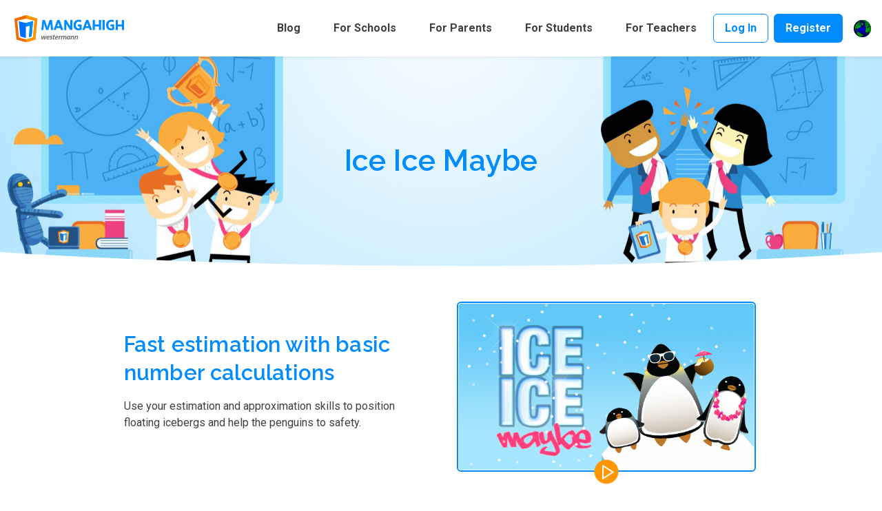

--- FILE ---
content_type: text/html; charset=utf-8
request_url: https://www.mangahigh.com/en/games/iceicemaybe
body_size: 6938
content:
<!DOCTYPE html>
<html lang="en" dir="ltr">

  <head>
    <title>Ice Ice Maybe | Fast Estimation with Basic Number Calculations | Cool Math Games</title>
    <meta name="description" content="Ice Ice Maybe - Fast Estimation with Basic Number Calculations. Cool Math Games. Use your estimation and approximation skills to position floating icebergs and help the penguins to safety.">
    <meta name="viewport" content="width=device-width, initial-scale=1">
    <meta name="charset" content="utf-8">
    <meta name="theme-color" content="#008CFF">
    <meta name="apple-mobile-web-app-status-bar-style" content="#008CFF">
    <meta name="apple-mobile-web-app-capable" content="yes">
    <link rel="stylesheet" type="text/css" href="/6e8bb94b2d613e7d62b5bd22c6263346/assets/fonts/Feather/feather.css">
    <link href="https://fonts.googleapis.com/css2?family=Raleway:wght@600&family=Roboto:wght@400;500;700&display=swap" rel="stylesheet">
    <link rel="stylesheet" href="https://unpkg.com/flickity@2/dist/flickity.min.css">
    <link rel="stylesheet" href="https://unpkg.com/flickity-fade@1/flickity-fade.css">
    <link rel="stylesheet" href="https://cdnjs.cloudflare.com/ajax/libs/aos/3.0.0-beta.6/aos.css">
    <link rel="stylesheet" href="https://cdnjs.cloudflare.com/ajax/libs/fancybox/3.5.7/jquery.fancybox.css">
    <link rel="stylesheet" type="text/css" href="/cccd2df1083fd6cfc1671188dbb9ecae/assets/theme.min.css">
    <script>"use strict";var CLIENT_VERSION="v12.47.0";</script>
    <script>"use strict";var _paq=window._paq=window._paq||[];_paq.push(["trackPageView"]),_paq.push(["enableLinkTracking"]),function(){var a="https://analytics.mangahigh.com/";_paq.push(["setTrackerUrl",a+"matomo.php"]),_paq.push(["setSiteId","2"]);var e=document,t=e.createElement("script"),p=e.getElementsByTagName("script")[0];t.async=!0,t.src=a+"matomo.js",p.parentNode.insertBefore(t,p)}();</script>
    <link rel="canonical" href="https://www.mangahigh.com/en/games/iceicemaybe">
    <link rel="alternate" hreflang="en-gb" href="https://www.mangahigh.com/en-gb/games/iceicemaybe">
    <link rel="alternate" hreflang="en-us" href="https://www.mangahigh.com/en-us/games/iceicemaybe">
    <link rel="alternate" hreflang="en-au" href="https://www.mangahigh.com/en-au/games/iceicemaybe">
    <link rel="alternate" hreflang="pt-br" href="https://www.mangahigh.com/pt-br/games/iceicemaybe">
    <link rel="alternate" hreflang="de" href="https://www.mangahigh.com/de/games/iceicemaybe">
    <link rel="alternate" hreflang="es-es" href="https://www.mangahigh.com/es-es/games/iceicemaybe">
    <link rel="alternate" hreflang="es-mx" href="https://www.mangahigh.com/es-mx/games/iceicemaybe">
    <link rel="apple-touch-icon" sizes="180x180" href="/638ead0265471f95b8b9bb32ee9c6724/assets/img/logo/apple-touch-icon.png">
    <link rel="icon" type="image/png" sizes="32x32" href="/79e5c8c185c1234132232b4d9d5d7594/assets/img/logo/favicon-32x32.png">
    <link rel="icon" type="image/png" sizes="16x16" href="/e8a46a391d1f90b62220b061b7691d52/assets/img/logo/favicon-16x16.png">
    <link rel="manifest" href="/manifest.json">
    <link rel="mask-icon" href="/db8e53125a54f4fd705ba16dd929c68c/assets/img/logo/safari-pinned-tab.svg" color="#2196f3">
    <link rel="shortcut icon" href="/c0c6a2e396d9ac9868b8ae7e7187cfcb/assets/img/logo/favicon.ico">
    <meta name="apple-mobile-web-app-title" content="Mangahigh">
    <meta name="application-name" content="Mangahigh">
    <meta name="msapplication-TileColor" content="#2196f3">
    <meta name="msapplication-config" content="/e2676350bdd5f8788e9c4ba47456463e/assets/img/logo/browserconfig.xml">
    <meta name="theme-color" content="#2196f3">
    <meta name="p:domain_verify" content="c7f8678ad0d06662a368e85ec137e385" />
  </head>

  <body id="page-games-iceicemaybe">
    <nav class="navbar navbar-expand-lg navbar-light bg-white fixed-top shadow-sm flex-nowrap text-nowrap">
      <a class="navbar-brand" href="/en/" style="background-size: contain; background-position: center;">
        <span>Mangahigh | Westermann</span>
      </a>
      <div class="d-flex align-items-center" style="order: 1">
        <button aria-hidden="true" class="navbar-toggler" type="button" data-toggle="collapse" data-target="#navbarCollapse" aria-controls="navbarCollapse" aria-expanded="false" aria-label="Toggle navigation">
          <span class="navbar-toggler-icon"></span>
        </button>
        <a class="btn btn-sm btn-outline-primary lift mr-2" data-applink="true" href="https://app.mangahigh.com/en/login"> Log In </a>
        <a class="btn btn-sm btn-primary lift" data-applink="true" href="https://app.mangahigh.com/en/register"> Register </a>
        <div class="dropdown change-language">
          <div class="nav-link" data-toggle="dropdown" aria-haspopup="true" aria-expanded="false" role="button">
            <img src="/1da1760d5b94b1923eebd4b73fc7bffd/assets/img/flags/en.svg" height="25" width="25" class="flag-icon" alt="locale flag" aria-hidden="true">
          </div>
          <div class="dropdown-menu dropdown-menu-right" style="right: 0; left: auto;transform: translate3d(0,10px,0);">
            <ul class="list-unstyled">
              <li class="my-4">
                <img src="/1da1760d5b94b1923eebd4b73fc7bffd/assets/img/flags/en.svg" height="25" width="25" class="flag-icon" alt="locale flag" aria-hidden="true"> English
              </li>
              <li class="my-4">
                <a data-locale="en-gb" href="/en-gb/games/iceicemaybe">
                  <img src="/02c53f0bf538e75a136d92769fd1b55e/assets/img/flags/gb.svg" height="25" width="25" class="flag-icon" alt="locale flag" aria-hidden="true"> English (GB) </a>
              </li>
              <li class="my-4">
                <a data-locale="en-us" href="/en-us/games/iceicemaybe">
                  <img src="/462ef9394503aca74dcc9a9854c539dc/assets/img/flags/us.svg" height="25" width="25" class="flag-icon" alt="locale flag" aria-hidden="true"> English (US) </a>
              </li>
              <li class="my-4">
                <a data-locale="en-au" href="/en-au/games/iceicemaybe">
                  <img src="/a369a6b99e66f46f0acee29094823b60/assets/img/flags/au.svg" height="25" width="25" class="flag-icon" alt="locale flag" aria-hidden="true"> English (AU) </a>
              </li>
              <li class="my-4">
                <a data-locale="pt-br" href="/pt-br/games/iceicemaybe">
                  <img src="/4ca0b8223df54e03a4582c1de066b21d/assets/img/flags/br.svg" height="25" width="25" class="flag-icon" alt="locale flag" aria-hidden="true"> Português (BR) </a>
              </li>
              <li class="my-4">
                <a data-locale="de" href="/de/games/iceicemaybe">
                  <img src="/efa8d3f02421863fe7ac4dede0b229db/assets/img/flags/de.svg" height="25" width="25" class="flag-icon" alt="locale flag" aria-hidden="true"> Deutsch (DE) </a>
              </li>
              <li class="my-4">
                <a data-locale="es-es" href="/es-es/games/iceicemaybe">
                  <img src="/1da1760d5b94b1923eebd4b73fc7bffd/assets/img/flags/en.svg" height="25" width="25" class="flag-icon" alt="locale flag" aria-hidden="true"> Español </a>
              </li>
              <li class="my-4">
                <a data-locale="es-mx" href="/es-mx/games/iceicemaybe">
                  <img src="/7021ee52d632b70734677c570eb94332/assets/img/flags/mx.svg" height="25" width="25" class="flag-icon" alt="locale flag" aria-hidden="true"> Español (MX) </a>
              </li>
            </ul>
            <div class="form-check">
              <input class="form-check-input" type="checkbox">
              <label class="form-check-label small">Remember this choice? This will set a cookie.</label>
            </div>
          </div>
        </div>
      </div>
      <div class="collapse navbar-collapse justify-content-end" id="navbarCollapse">
        <button class="navbar-toggler" type="button" data-toggle="collapse" data-target="#navbarCollapse" aria-controls="navbarCollapse" aria-expanded="false" aria-label="Toggle navigation">
          <i class="fe fe-x"></i>
        </button>
        <ul class="navbar-nav justify-content-end text-nowrap">
          <li class="nav-item">
            <a class="nav-link" href="/en/blog"> Blog </a>
          </li>
          <li class="nav-item dropdown">
            <span class="nav-link dropdown-toggle" data-toggle="dropdown" aria-haspopup="true" aria-expanded="false" role="button"> For Schools </span>
            <ul class="dropdown-menu">
              <li class="dropdown-item">
                <a class="dropdown-link" href="/en/webinars"> Webinars </a>
              </li>
              <li class="dropdown-item">
                <a class="dropdown-link" href="/en/distance-learning-teacher-resources"> Distance Learning Resources </a>
              </li>
              <li class="dropdown-item">
                <a class="dropdown-link" href="https://support.mangahigh.com/"> Knowledge Base </a>
              </li>
              <li class="dropdown-item">
                <a class="dropdown-link" href="/en/case-studies"> Case Studies </a>
              </li>
            </ul>
          </li>
          <li class="nav-item">
            <a class="nav-link" href="/en/for-home"> For Parents </a>
          </li>
          <li class="nav-item">
            <a class="nav-link" href="/en/games"> For Students </a>
          </li>
          <li class="nav-item dropdown">
            <a href="/en/activities/home" class="nav-link"> For Teachers </a>
          </li>
        </ul>
      </div>
    </nav>
    <section data-jarallax data-speed=".8" class="py-10 py-md-12 bg-cover jarallax" style="background-image: url(/035ce6b4d36e207cdd87f1a47dd2cff7/assets/img/backgrounds/bg3.jpg);">
      <div class="container">
        <div class="row justify-content-center">
          <div class="col-12 col-somewhere-between-xs-and-sm-6 col-sm-6 col-md-8 col-lg-6 text-center">
            <h1 class="display-4 text-primary m-0"> Ice Ice Maybe </h1>
          </div>
        </div>
      </div>
    </section>
    <div class="position-relative">
      <div class="shape shape-bottom shape-fluid-x svg-shim text-white">
        <svg focusable="false" tabindex="0" xmlns="http://www.w3.org/2000/svg" fill="none" viewBox="0 0 2880 48">
          <path fill="currentColor" d="M0 48h2880V0h-720C1442.5 52 720 0 720 0H0v48z" />
        </svg>
      </div>
    </div>
    <section class="py-8">
      <div class="container">
        <div class="row align-items-center">
          <div class="col-12 col-md-5 col-lg-6 order-md-2 activities-styling">
            <a class="card-img" data-game="play-game" data-game-name="iceicemaybehtml5">
              <img class="card-img" src="/5a5dd9be25a7d206dc31375e94dbf025/assets/img/games/iceicemaybehtml5.png" alt="Ice Ice Maybe">
            </a>
          </div>
          <div class="col-12 col-md-7 col-lg-6 order-md-1">
            <h2>Fast estimation with basic number calculations</h2>
            <p class="mb-6"> Use your estimation and approximation skills to position floating icebergs and help the penguins to safety. </p>
          </div>
        </div>
      </div>
    </section>
    <section class="py-8">
      <div class="container">
        <div class="mb-6 text-center">
          <h2 class="my-2">Selection of related activities</h2>
          <p class="h3 my-2 text-black"> Curriculum-aligned activities </p>
        </div>
        <div class="row">
          <ul class="row list-unstyled">
            <li class="col-12 col-md-4 mb-6 activities-styling">
              <a class="card-img" data-prodigi="play-prodigi" data-objective-id="479" href="#">
                <img class="card-img" src="/8dfd2bb8fa31a1ffe1a3dcec4b0166a9/assets/img/content-previews/prodigi/game-pages/en/652.png" alt="Mangahigh maths quiz">
              </a>
              <h3 class="mt-6">Estimation</h3>
              <p class="mb-6"> Estimate the result of a calculation by using sensible rounding. </p>
            </li>
            <li class="col-12 col-md-4 mb-6 activities-styling">
              <a class="card-img" data-prodigi="play-prodigi" data-objective-id="466" href="#">
                <img class="card-img" src="/d19dfbdd8b307b95c057a85e2ee7f4e6/assets/img/content-previews/prodigi/game-pages/en/639.png" alt="Mangahigh maths quiz">
              </a>
              <h3 class="mt-6">Number partners up to 20</h3>
              <p class="mb-6"> Recall all addition and subtraction facts for each number to 20. Use this to solve problems involving small or large numbers. </p>
            </li>
            <li class="col-12 col-md-4 mb-6 activities-styling">
              <a class="card-img" data-prodigi="play-prodigi" data-objective-id="467" href="#">
                <img class="card-img" src="/e49d7380d2c20afe1f0cbf3d6bcee368/assets/img/content-previews/prodigi/game-pages/en/640.png" alt="Mangahigh maths quiz">
              </a>
              <h3 class="mt-6">Number pairs up to 100</h3>
              <p class="mb-6"> Derive and recall all number pairs that total 100. Add or subtract mentally pairs of two-digit whole numbers (e.g. 47 + 58, 91 - 35). </p>
            </li>
            <li class="col-12 col-md-4 mb-6 activities-styling">
              <a class="card-img" data-prodigi="play-prodigi" data-objective-id="465" href="#">
                <img class="card-img" src="/f9db142613e0b37304e54da3cad221cb/assets/img/content-previews/prodigi/game-pages/en/638.png" alt="Mangahigh maths quiz">
              </a>
              <h3 class="mt-6">Relate addition to multiplication</h3>
              <p class="mb-6"> Understand why the commutative, associative and distributive laws apply to addition and multiplication and how they can be used to do mental and written calculations more efficiently. </p>
            </li>
            <li class="col-12 col-md-4 mb-6 activities-styling">
              <a class="card-img" data-prodigi="play-prodigi" data-objective-id="454" href="#">
                <img class="card-img" src="/c7416c87484370d30094eb56edb62065/assets/img/content-previews/prodigi/game-pages/en/627.png" alt="Mangahigh maths quiz">
              </a>
              <h3 class="mt-6">Use percentages</h3>
              <p class="mb-6"> Find percentages of numbers and quantities (e.g. 10%, 5% and 15% of 80p) </p>
            </li>
            <li class="col-12 col-md-4 mb-6 activities-styling">
              <a class="card-img" data-prodigi="play-prodigi" data-objective-id="449" href="#">
                <img class="card-img" src="/809e411a0db05670e7ef276400bb26d6/assets/img/content-previews/prodigi/game-pages/en/622.png" alt="Mangahigh maths quiz">
              </a>
              <h3 class="mt-6">Find a fraction of an amount - simple examples</h3>
              <p class="mb-6"> Find a fraction of a number using division and multiplication. e.g. Find 3/8 of 32. </p>
            </li>
          </ul>
        </div>
      </div>
    </section>
    <section class="pb-8">
      <div class="container">
        <div class="mb-6 text-center">
          <h2 class="my-2">How to teach <strong>Number</strong> using Mangahigh</h2>
          <p class="h3 my-2 text-black"> Want a lesson plan using our activities? </p>
        </div>
        <div class="text-center">
          <div class="mx-auto my-6 w-75 w-sm-50 w-lg-25">
            <img class="img-fluid" src="/adc9b16c43c2399255f49d77ffceb0e2/assets/img/icons/math/number.png" alt="" aria-hidden="true">
          </div>
          <a href="/en/activities/number" class="btn btn-xl btn-secondary btn-rounded w-100 w-sm-auto">Number lesson plans</a>
        </div>
      </div>
    </section>
    <div class="toast-container"></div>
    <div class="position-relative" style="z-index: 1">
      <div class="shape shape-bottom shape-fluid-x svg-shim text-dark">
        <svg focusable="false" tabindex="0" xmlns="http://www.w3.org/2000/svg" fill="none" viewBox="0 0 2880 48">
          <path fill="currentColor" d="M0 48h2880V0h-720C1442.5 52 720 0 720 0H0v48z" />
        </svg>
      </div>
    </div>
    <footer class="py-8 py-md-11 bg-dark">
      <div class="container">
        <ul class="row list-unstyled">
          <li class="col-12 col-md-4 col-lg-3">
            <img width="160" height="40" src="/3f2f6560e74d732fb5c33ec750af4792/assets/img/logo-white.svg" alt="..." class="img-fluid mb-2">
            <p class="mb-2 text-white-75"> Where every child finds fun in learning </p>
            <ul class="list-unstyled list-inline list-social mb-6 mb-md-0">
              <li class="list-inline-item list-social-item mr-3">
                <a href="https://www.twitter.com/mangahigh/" class="text-decoration-none">
                  <img width="20" height="20" src="/7f34ab24eaae5591e6630bd88f75b42b/assets/img/icons/social/twitter-white.svg" class="list-social-icon" alt="...">
                </a>
              </li>
              <li class="list-inline-item list-social-item mr-3">
                <a href="https://www.facebook.com/Mangahigh/" class="text-decoration-none">
                  <img width="20" height="20" src="/14b894ff3cc17ba8d48475b8c1862be0/assets/img/icons/social/facebook-white.svg" class="list-social-icon" alt="...">
                </a>
              </li>
              <li class="list-inline-item list-social-item mr-3">
                <a href="https://instagram.com/mangahigh" class="text-decoration-none">
                  <img width="20" height="20" src="/5edc34a4402137065da7e2d1c0bf6a68/assets/img/icons/social/instagram-white.svg" class="list-social-icon" alt="...">
                </a>
              </li>
              <li class="list-inline-item list-social-item mr-3">
                <a href="https://www.linkedin.com/company/mangahigh/" class="text-decoration-none">
                  <img width="20" height="20" src="/5194dfa971a880267cfd71c14abd8b46/assets/img/icons/social/linkedin-white.svg" class="list-social-icon" alt="...">
                </a>
              </li>
            </ul>
          </li>
          <li class="col-6 col-md-4 col-lg-3">
            <h6 class="font-weight-bold text-uppercase text-white"> Product </h6>
            <ul class="list-unstyled text-white mb-6 mb-md-8 mb-lg-0">
              <li class="mb-3">
                <a href="/en/" class="text-reset"> Home </a>
              </li>
              <li class="mb-3">
                <a data-applink="true" href="https://app.mangahigh.com/en/login" class="text-reset"> Login </a>
              </li>
              <li class="mb-3">
                <a data-applink="true" href="https://app.mangahigh.com/en/register" class="text-reset"> Register </a>
              </li>
              <li class="mb-3">
                <a data-applink="true" href="https://app.mangahigh.com/en/about/termsandconditions" class="text-reset"> Terms and Conditions </a>
              </li>
              <li class="mb-3">
                <a href="https://app.mangahigh.com/en/about/termsandconditions#privacy-policy" class="text-reset"> Privacy Policy </a>
              </li>
              <li>
                <a href="https://app.mangahigh.com/en/about/termsandconditions#cookies" class="text-reset"> Cookies </a>
              </li>
            </ul>
          </li>
          <li class="col-6 col-md-4 col-lg-3">
            <h6 class="font-weight-bold text-uppercase text-white"> Company </h6>
            <ul class="list-unstyled text-white mb-6 mb-md-8 mb-lg-0">
              <li class="mb-3">
                <a href="https://support.mangahigh.com/l/en" class="text-reset"> FAQ </a>
              </li>
              <li class="mb-3">
                <a href="/en/careers" class="text-reset"> Careers </a>
              </li>
              <li class="mb-3">
                <a href="/en/team" class="text-reset"> Meet the Team </a>
              </li>
            </ul>
          </li>
          <li class="col-6 col-md-4 offset-md-4 col-lg-3 offset-lg-0">
            <h6 class="font-weight-bold text-uppercase text-white"> Connect </h6>
            <ul class="list-unstyled text-white mb-0">
              <li class="mb-3">
                <a href="https://support.mangahigh.com/l/en/article/a74q7o7egj-contact-us" class="text-reset"> Contact Us </a>
              </li>
              <li class="mb-3">
                <a data-contact="email" href="mailto:schools@mangahigh.com" class="text-reset"> schools@mangahigh.com </a>
              </li>
            </ul>
          </li>
        </ul>
        <div class="text-white text-center mt-8">© Blue Duck Education Ltd. 2022</div>
      </div>
    </footer>
    <script src="https://cdnjs.cloudflare.com/ajax/libs/jquery/3.5.1/jquery.min.js" crossorigin="anonymous"></script>
    <script src="https://stackpath.bootstrapcdn.com/bootstrap/4.3.1/js/bootstrap.min.js" crossorigin="anonymous"></script>
    <script src="https://cdnjs.cloudflare.com/ajax/libs/flickity/2.2.1/flickity.pkgd.min.js" crossorigin="anonymous"></script>
    <script src="https://unpkg.com/flickity-fade@1/flickity-fade.js"></script>
    <script src="https://cdnjs.cloudflare.com/ajax/libs/aos/3.0.0-beta.6/aos.js" crossorigin="anonymous"></script>
    <script src="https://cdnjs.cloudflare.com/ajax/libs/smooth-scroll/16.0.3/smooth-scroll.min.js" crossorigin="anonymous"></script>
    <script src="https://cdnjs.cloudflare.com/ajax/libs/smooth-scroll/16.0.3/smooth-scroll.polyfills.min.js" crossorigin="anonymous"></script>
    <script src="https://cdnjs.cloudflare.com/ajax/libs/jarallax/1.10.7/jarallax.min.js" crossorigin="anonymous"></script>
    <script src="https://cdnjs.cloudflare.com/ajax/libs/jarallax/1.10.7/jarallax-video.min.js" crossorigin="anonymous"></script>
    <script src="https://cdnjs.cloudflare.com/ajax/libs/jarallax/1.10.7/jarallax-element.js" crossorigin="anonymous"></script>
    <script src="https://cdn.jsdelivr.net/npm/typed.js@2.0.10" crossorigin="anonymous"></script>
    <script src="https://cdn.jsdelivr.net/npm/countup.js@1.9.3/dist/countUp.min.js" crossorigin="anonymous"></script>
    <script src="https://cdnjs.cloudflare.com/ajax/libs/highlight.js/9.12.0/highlight.min.js" crossorigin="anonymous"></script>
    <script src="https://cdnjs.cloudflare.com/ajax/libs/fancybox/3.5.7/jquery.fancybox.min.js" crossorigin="anonymous"></script>
    <script src="https://unpkg.com/isotope-layout@3/dist/isotope.pkgd.min.js"></script>
    <script src="https://cdnjs.cloudflare.com/ajax/libs/moment.js/2.29.1/moment.min.js" crossorigin="anonymous"></script>
    <script src="https://cdnjs.cloudflare.com/ajax/libs/moment-timezone/0.5.11/moment-timezone-with-data.min.js" crossorigin="anonymous"></script>
    <script src="https://www.google.com/recaptcha/api.js"></script>
    <script src="/61af3006df576ba45822496a0510c5b3/assets/theme.min.js"></script>
    <script src="/7a80eeed578fc1b1a6778cf8dfd39917/assets/main.min.js"></script>
    <script>"use strict";var apiHostname=window.location.origin.replace("www","api"),locationUrl="".concat(apiHostname,"/location"),documentLanguage=document.documentElement.lang;function getCookieValue(e){var a=document.cookie.match("(^|[^;]+)\\s*"+e+"\\s*=\\s*([^;]+)");return a?a.pop():""}var supportedLocales=[];supportedLocales.push("en"),supportedLocales.push("en-gb"),supportedLocales.push("en-us"),supportedLocales.push("en-au"),supportedLocales.push("pt-br"),supportedLocales.push("de"),supportedLocales.push("es-es"),supportedLocales.push("es-mx");var currentPath,regex,cookieLocale=getCookieValue("locale").replace("_","-");getCookieValue("locale")?documentLanguage!==cookieLocale&&-1!==supportedLocales.indexOf(cookieLocale)&&(currentPath=window.location.pathname,regex=new RegExp("/"+documentLanguage+"/"),window.location="/"+cookieLocale+"/"+(currentPath.replace(regex,"")||"")):$.get(locationUrl,function(e){var o,a,n,t;documentLanguage!==e.locale&&(o=e.locale,a=window.location.pathname,n=new RegExp("/"+documentLanguage+"/"),t="/"+e.locale+"/"+a.replace(n,""),$.get("/"+o+"/toast/switch-language",function(e){var a=$(e.replace(/{{ currentLanguageFlagImage }}/g,"/1da1760d5b94b1923eebd4b73fc7bffd/assets/img/flags/en.svg").replace(/{{ currentLanguage }}/g,'<span class="text-nowrap">English&nbsp;<img src="/1da1760d5b94b1923eebd4b73fc7bffd/assets/img/flags/en.svg" style="width: 20px" /></span>').replace(/{{ currentLanguageName }}/g,"English").replace(/{{ newLanguageUrl }}/g,t));$("a",a).on("click",function(){var e=$(this).attr("href");return!$("input",a).prop("checked")||($.ajax({url:locationUrl,type:"PUT",headers:{"X-HTTP-Method-Override":"PATCH","MH-Client":"Mangahigh WWW "+CLIENT_VERSION},xhrFields:{withCredentials:!0},crossDomain:!0,contentType:"application/json",data:JSON.stringify([{op:"replace",path:"/locale",value:o}]),success:function(){return window.location=e}}),!1)}),$("button",a).on("click",function(){a.toast("hide"),$("input",a).prop("checked")&&$.ajax({url:locationUrl,type:"PUT",headers:{"X-HTTP-Method-Override":"PATCH","MH-Client":"Mangahigh WWW "+CLIENT_VERSION},xhrFields:{withCredentials:!0},crossDomain:!0,contentType:"application/json",data:JSON.stringify([{op:"replace",path:"/locale",value:documentLanguage}])})}),$("body .toast-container").append(a),a.toast("show")}))}),$(".change-language a").on("click",function(){var e=$(this).attr("href");if($("input",".change-language").prop("checked")){var a=$(this).data("locale");return console.log(a),$.ajax({url:locationUrl,type:"PUT",headers:{"X-HTTP-Method-Override":"PATCH"},xhrFields:{withCredentials:!0},crossDomain:!0,contentType:"application/json",data:JSON.stringify([{op:"replace",path:"/locale",value:a}]),success:function(){window.location=e}}),!1}return!cookieLocale||($.ajax({url:locationUrl,type:"PUT",headers:{"X-HTTP-Method-Override":"PATCH","MH-Client":"Mangahigh WWW "+CLIENT_VERSION},xhrFields:{withCredentials:!0},crossDomain:!0,contentType:"application/json",data:JSON.stringify([{op:"remove",path:"/locale"}]),success:function(){window.location=e}}),!1)});</script>
    <script>"use strict";var app=window.location.origin.replace("www","app");$("a[data-applink=true]").each(function(){this.href="".concat(app).concat(this.pathname)});</script>
    <script>"use strict";var apiHostname=window.location.origin.replace("www","api"),contactDetailsUrl="".concat(apiHostname,"/contact-details");$.ajax({url:contactDetailsUrl,type:"GET",headers:{"MH-Client":"Mangahigh WWW "+CLIENT_VERSION},xhrFields:{withCredentials:!0},crossDomain:!0,contentType:"application/json",success:function(a){a.phone&&$('a[data-contact="phone"]').attr("href","tel:".concat(a.phone)).html(a.phone),a.email&&$('a[data-contact="email"]').attr("href","mailto:".concat(a.email)).html(a.email),a.address&&$('span[data-contact="address"]').html(a.address.split(",").join("<br>")),a.fax&&$('a[data-contact="fax"]').attr("href","fax:".concat(a.fax)).html(a.fax)}});</script>
    <script>"use strict";var appHostname=window.location.origin.replace("www","app"),apiHostname=window.location.origin.replace("www","api"),appLoadingUrl="".concat(appHostname,"/loading"),apiAuthUrl="".concat(apiHostname,"/auth/{{ session }}"),cookieName="session";function getCookieValue(o){var e=document.cookie.match("(^|[^;]+)\\s*"+o+"\\s*=\\s*([^;]+)");return e?e.pop():""}-1!==window.location.origin.indexOf("-minikube")&&(cookieName="session_minikube");var sessionCookie=getCookieValue(cookieName),documentLanguage=document.documentElement.lang;sessionCookie&&$.ajax({url:apiAuthUrl.replace("{{ session }}",sessionCookie),type:"GET",xhrFields:{withCredentials:!0},crossDomain:!0,contentType:"application/json",success:function(o){var e=o.context.filter(function(o){return"user"===o.objectType}).pop(),a=e.firstName,n=e.links.filter(function(o){return"avatar"===o.rel}).pop().url;$.get("/"+documentLanguage+"/toast/login-toast",function(o){$(o.replace(/{{ firstName }}/g,a).replace(/{{ appLoadingUrl }}/g,appLoadingUrl).replace(/{{ avatarUrl }}/g,"".concat(n,".svg"))).prependTo($("body .toast-container")).toast("show")})}});</script>
    <script>"use strict";var homeUrl,customPath;$("#page-for-home").length&&(homeUrl="/{{ lang }}/register-home".replace("/{{ lang }}",""),"for-home"!==(customPath=location.pathname.toString().split("/").pop())&&$("a[href$='".concat(homeUrl,"']")).each(function(o,t){t.href="".concat(t.href,"/").concat(customPath)}));</script>
    <script>"use strict";var apiHostname,trialDurationUrl;$("#page-for-home").length&&(apiHostname=window.location.origin.replace("www","api"),trialDurationUrl="".concat(apiHostname,"/trial-duration?homeSchool=true"),$.ajax({url:trialDurationUrl,type:"GET",headers:{"MH-Client":"Mangahigh WWW "+CLIENT_VERSION},xhrFields:{withCredentials:!0},crossDomain:!0,contentType:"application/json",success:function(a){a.totalDays&&$(".trial-duration").html("Free trial lasts for {{ trialLength }} days".replace("{{ trialLength }}",a.totalDays))}}));</script>
    <script>"use strict";var apiHostname,trialDurationUrl;$(".trial-duration").length&&(apiHostname=window.location.origin.replace("www","api"),trialDurationUrl="".concat(apiHostname,"/trial-duration"),$.ajax({url:trialDurationUrl,type:"GET",headers:{"MH-Client":"Mangahigh WWW "+CLIENT_VERSION},xhrFields:{withCredentials:!0},crossDomain:!0,contentType:"application/json",success:function(a){a.totalDays&&$(".trial-duration").text(a.totalDays)}}));</script>
    <script>"use strict";var APP_ID="fzoecbaw";window.intercomSettings={app_id:APP_ID};</script>
    <script>"use strict";!function(){var n,e,t,c=window,a=c.Intercom;"function"==typeof a?(a("reattach_activator"),a("update",c.intercomSettings)):(n=document,(e=function t(){t.c(arguments)}).q=[],e.c=function(t){e.q.push(t)},c.Intercom=e,t=function(){var t=n.createElement("script");t.type="text/javascript",t.async=!0,t.src="https://widget.intercom.io/widget/"+APP_ID;var e=n.getElementsByTagName("script")[0];e.parentNode.insertBefore(t,e)},c.attachEvent?c.attachEvent("onload",t):c.addEventListener("load",t,!1))}();</script>
  </body>

</html>

--- FILE ---
content_type: text/css
request_url: https://www.mangahigh.com/cccd2df1083fd6cfc1671188dbb9ecae/assets/theme.min.css
body_size: 54008
content:
@charset "UTF-8";/*!
 * Bootstrap v4.6.0 (https://getbootstrap.com/)
 * Copyright 2011-2021 The Bootstrap Authors
 * Copyright 2011-2021 Twitter, Inc.
 * Licensed under MIT (https://github.com/twbs/bootstrap/blob/main/LICENSE)
 */:root{--blue:#007bff;--indigo:#6610f2;--purple:#6f42c1;--pink:#e83e8c;--red:#dc3545;--orange:#fd7e14;--yellow:#ffc107;--green:#28a745;--teal:#20c997;--cyan:#17a2b8;--white:#FFFFFF;--gray:#869AB8;--gray-dark:#384C74;--primary:#008bff;--secondary:#f06c00;--success:#42BA96;--info:#ff3355;--warning:#ff9800;--danger:#DF4759;--light:#F9FBFD;--dark:#0055B2;--primary-desat:#6a6866;--black:#404040;--white:#FFFFFF;--breakpoint-xs:0;--breakpoint-somewhere-between-xs-and-sm:355px;--breakpoint-sm:576px;--breakpoint-md:768px;--breakpoint-lg:1140px;--breakpoint-xl:1400px;--font-family-sans-serif:-apple-system,BlinkMacSystemFont,"Segoe UI",Roboto,"Helvetica Neue",Arial,"Noto Sans","Liberation Sans",sans-serif,"Apple Color Emoji","Segoe UI Emoji","Segoe UI Symbol","Noto Color Emoji";--font-family-monospace:SFMono-Regular,Menlo,Monaco,Consolas,"Liberation Mono","Courier New",monospace}*,::after,::before{-webkit-box-sizing:border-box;box-sizing:border-box}html{font-family:sans-serif;line-height:1.15;-webkit-text-size-adjust:100%;-webkit-tap-highlight-color:rgba(64,64,64,0)}article,aside,figcaption,figure,footer,header,hgroup,main,nav,section{display:block}body{margin:0;font-family:Roboto,sans-serif;font-size:1rem;font-weight:400;line-height:1.4;color:#404040;text-align:left;background-color:#fff}[tabindex="-1"]:focus:not(:focus-visible){outline:0!important}hr{-webkit-box-sizing:content-box;box-sizing:content-box;height:0;overflow:visible}h1,h2,h3,h4,h5,h6{margin-top:0;margin-bottom:.5rem}p{margin-top:0;margin-bottom:1rem}abbr[data-original-title],abbr[title]{text-decoration:underline;-webkit-text-decoration:underline dotted;text-decoration:underline dotted;cursor:help;border-bottom:0;-webkit-text-decoration-skip-ink:none;text-decoration-skip-ink:none}address{margin-bottom:1rem;font-style:normal;line-height:inherit}dl,ol,ul{margin-top:0;margin-bottom:1rem}ol ol,ol ul,ul ol,ul ul{margin-bottom:0}dt{font-weight:600}dd{margin-bottom:.5rem;margin-left:0}blockquote{margin:0 0 1rem}b,strong{font-weight:bolder}small{font-size:80%}sub,sup{position:relative;font-size:75%;line-height:0;vertical-align:baseline}sub{bottom:-.25em}sup{top:-.5em}a{color:#008bff;text-decoration:none;background-color:transparent}a:hover{color:#0061b3;text-decoration:underline}a:not([href]):not([class]){color:inherit;text-decoration:none}a:not([href]):not([class]):hover{color:inherit;text-decoration:none}code,kbd,pre,samp{font-family:SFMono-Regular,Menlo,Monaco,Consolas,"Liberation Mono","Courier New",monospace;font-size:1em}pre{margin-top:0;margin-bottom:1rem;overflow:auto;-ms-overflow-style:scrollbar}figure{margin:0 0 1rem}img{vertical-align:middle;border-style:none}svg{overflow:hidden;vertical-align:middle}table{border-collapse:collapse}caption{padding-top:1.5rem 2rem;padding-bottom:1.5rem 2rem;color:#869ab8;text-align:left;caption-side:bottom}th{text-align:inherit;text-align:-webkit-match-parent}label{display:inline-block;margin-bottom:.5rem}button{border-radius:0}button:focus:not(:focus-visible){outline:0}button,input,optgroup,select,textarea{margin:0;font-family:inherit;font-size:inherit;line-height:inherit}button,input{overflow:visible}button,select{text-transform:none}[role=button]{cursor:pointer}select{word-wrap:normal}[type=button],[type=reset],[type=submit],button{-webkit-appearance:button}[type=button]:not(:disabled),[type=reset]:not(:disabled),[type=submit]:not(:disabled),button:not(:disabled){cursor:pointer}[type=button]::-moz-focus-inner,[type=reset]::-moz-focus-inner,[type=submit]::-moz-focus-inner,button::-moz-focus-inner{padding:0;border-style:none}input[type=checkbox],input[type=radio]{-webkit-box-sizing:border-box;box-sizing:border-box;padding:0}textarea{overflow:auto;resize:vertical}fieldset{min-width:0;padding:0;margin:0;border:0}legend{display:block;width:100%;max-width:100%;padding:0;margin-bottom:.5rem;font-size:1.5rem;line-height:inherit;color:inherit;white-space:normal}progress{vertical-align:baseline}[type=number]::-webkit-inner-spin-button,[type=number]::-webkit-outer-spin-button{height:auto}[type=search]{outline-offset:-2px;-webkit-appearance:none}[type=search]::-webkit-search-decoration{-webkit-appearance:none}::-webkit-file-upload-button{font:inherit;-webkit-appearance:button}output{display:inline-block}summary{display:list-item;cursor:pointer}template{display:none}[hidden]{display:none!important}.h1,.h2,.h3,.h4,.h5,.h6,h1,h2,h3,h4,h5,h6{margin-bottom:.5rem;font-family:Raleway,sans-serif;font-weight:600;line-height:1;color:#008bff}.h1,h1{font-size:2.3125rem}.h2,h2{font-size:1.9375rem}.h3,h3{font-size:1.6rem}.h4,h4{font-size:1.1875rem}.h5,h5{font-size:1.0625rem}.h6,h6{font-size:.75rem}.lead{font-size:1.3125rem;font-weight:400}.display-1{font-size:4.375rem;font-weight:600;line-height:1}.display-2{font-size:3.8125rem;font-weight:600;line-height:1}.display-3{font-size:3rem;font-weight:600;line-height:1}.display-4{font-size:2.6875rem;font-weight:600;line-height:1}hr{margin-top:1rem;margin-bottom:1rem;border:0;border-top:1px solid #f1f4f8}.small,small{font-size:88.2%;font-weight:400}.mark,mark{padding:.2em;background-color:#fcf8e3}.list-unstyled{padding-left:0;list-style:none}.list-inline{padding-left:0;list-style:none}.list-inline-item{display:inline-block}.list-inline-item:not(:last-child){margin-right:.5rem}.initialism{font-size:90%;text-transform:uppercase}.blockquote{margin-bottom:1rem;font-size:1.25rem}.blockquote-footer{display:block;font-size:.75rem;color:#869ab8}.blockquote-footer::before{content:"\2014\00A0"}.blogpost img,.img-fluid{max-width:100%;height:auto}.img-thumbnail{padding:.25rem;background-color:#fff;border:1px solid #d9e2ef;border-radius:.375rem;-webkit-box-shadow:0 1px 2px rgba(64,64,64,.075);box-shadow:0 1px 2px rgba(64,64,64,.075);max-width:100%;height:auto}.figure{display:inline-block}.blogpost img,.figure-img{margin-bottom:.5rem;line-height:1}.blogpost figcaption,.figure-caption{font-size:88.2%;color:#869ab8}code{font-size:.8125rem;color:#e83e8c;word-wrap:break-word}a>code{color:inherit}kbd{padding:.2rem .4rem;font-size:.8125rem;color:#fff;background-color:#1b2a4e;border-radius:.2rem;-webkit-box-shadow:inset 0 -.1rem 0 rgba(64,64,64,.25);box-shadow:inset 0 -.1rem 0 rgba(64,64,64,.25)}kbd kbd{padding:0;font-size:100%;font-weight:600;-webkit-box-shadow:none;box-shadow:none}pre{display:block;font-size:.8125rem;color:#1b2a4e}pre code{font-size:inherit;color:inherit;word-break:normal}.pre-scrollable{max-height:340px;overflow-y:scroll}.container,.container-fluid,.container-lg,.container-md,.container-sm,.container-xl{width:100%;padding-right:20px;padding-left:20px;margin-right:auto;margin-left:auto}@media (min-width:576px){.container,.container-sm,.container-somewhere-between-xs-and-sm{max-width:540px}}@media (min-width:768px){.container,.container-md,.container-sm,.container-somewhere-between-xs-and-sm{max-width:720px}}@media (min-width:1140px){.container,.container-lg,.container-md,.container-sm,.container-somewhere-between-xs-and-sm{max-width:960px}}@media (min-width:1400px){.container,.container-lg,.container-md,.container-sm,.container-somewhere-between-xs-and-sm,.container-xl{max-width:1040px}}.row{display:-webkit-box;display:-ms-flexbox;display:flex;-ms-flex-wrap:wrap;flex-wrap:wrap;margin-right:-20px;margin-left:-20px}.no-gutters{margin-right:0;margin-left:0}.no-gutters>.col,.no-gutters>[class*=col-]{padding-right:0;padding-left:0}.col,.col-1,.col-10,.col-11,.col-12,.col-2,.col-3,.col-4,.col-5,.col-6,.col-7,.col-8,.col-9,.col-auto,.col-lg,.col-lg-1,.col-lg-10,.col-lg-11,.col-lg-12,.col-lg-2,.col-lg-3,.col-lg-4,.col-lg-5,.col-lg-6,.col-lg-7,.col-lg-8,.col-lg-9,.col-lg-auto,.col-md,.col-md-1,.col-md-10,.col-md-11,.col-md-12,.col-md-2,.col-md-3,.col-md-4,.col-md-5,.col-md-6,.col-md-7,.col-md-8,.col-md-9,.col-md-auto,.col-sm,.col-sm-1,.col-sm-10,.col-sm-11,.col-sm-12,.col-sm-2,.col-sm-3,.col-sm-4,.col-sm-5,.col-sm-6,.col-sm-7,.col-sm-8,.col-sm-9,.col-sm-auto,.col-somewhere-between-xs-and-sm,.col-somewhere-between-xs-and-sm-1,.col-somewhere-between-xs-and-sm-10,.col-somewhere-between-xs-and-sm-11,.col-somewhere-between-xs-and-sm-12,.col-somewhere-between-xs-and-sm-2,.col-somewhere-between-xs-and-sm-3,.col-somewhere-between-xs-and-sm-4,.col-somewhere-between-xs-and-sm-5,.col-somewhere-between-xs-and-sm-6,.col-somewhere-between-xs-and-sm-7,.col-somewhere-between-xs-and-sm-8,.col-somewhere-between-xs-and-sm-9,.col-somewhere-between-xs-and-sm-auto,.col-xl,.col-xl-1,.col-xl-10,.col-xl-11,.col-xl-12,.col-xl-2,.col-xl-3,.col-xl-4,.col-xl-5,.col-xl-6,.col-xl-7,.col-xl-8,.col-xl-9,.col-xl-auto{position:relative;width:100%;padding-right:20px;padding-left:20px}.col{-ms-flex-preferred-size:0;flex-basis:0;-webkit-box-flex:1;-ms-flex-positive:1;flex-grow:1;max-width:100%}.row-cols-1>*{-webkit-box-flex:0;-ms-flex:0 0 100%;flex:0 0 100%;max-width:100%}.row-cols-2>*{-webkit-box-flex:0;-ms-flex:0 0 50%;flex:0 0 50%;max-width:50%}.row-cols-3>*{-webkit-box-flex:0;-ms-flex:0 0 33.3333333333%;flex:0 0 33.3333333333%;max-width:33.3333333333%}.row-cols-4>*{-webkit-box-flex:0;-ms-flex:0 0 25%;flex:0 0 25%;max-width:25%}.row-cols-5>*{-webkit-box-flex:0;-ms-flex:0 0 20%;flex:0 0 20%;max-width:20%}.row-cols-6>*{-webkit-box-flex:0;-ms-flex:0 0 16.6666666667%;flex:0 0 16.6666666667%;max-width:16.6666666667%}.col-auto{-webkit-box-flex:0;-ms-flex:0 0 auto;flex:0 0 auto;width:auto;max-width:100%}.col-1{-webkit-box-flex:0;-ms-flex:0 0 8.3333333333%;flex:0 0 8.3333333333%;max-width:8.3333333333%}.col-2{-webkit-box-flex:0;-ms-flex:0 0 16.6666666667%;flex:0 0 16.6666666667%;max-width:16.6666666667%}.col-3{-webkit-box-flex:0;-ms-flex:0 0 25%;flex:0 0 25%;max-width:25%}.col-4{-webkit-box-flex:0;-ms-flex:0 0 33.3333333333%;flex:0 0 33.3333333333%;max-width:33.3333333333%}.col-5{-webkit-box-flex:0;-ms-flex:0 0 41.6666666667%;flex:0 0 41.6666666667%;max-width:41.6666666667%}.col-6{-webkit-box-flex:0;-ms-flex:0 0 50%;flex:0 0 50%;max-width:50%}.col-7{-webkit-box-flex:0;-ms-flex:0 0 58.3333333333%;flex:0 0 58.3333333333%;max-width:58.3333333333%}.col-8{-webkit-box-flex:0;-ms-flex:0 0 66.6666666667%;flex:0 0 66.6666666667%;max-width:66.6666666667%}.col-9{-webkit-box-flex:0;-ms-flex:0 0 75%;flex:0 0 75%;max-width:75%}.col-10{-webkit-box-flex:0;-ms-flex:0 0 83.3333333333%;flex:0 0 83.3333333333%;max-width:83.3333333333%}.col-11{-webkit-box-flex:0;-ms-flex:0 0 91.6666666667%;flex:0 0 91.6666666667%;max-width:91.6666666667%}.col-12{-webkit-box-flex:0;-ms-flex:0 0 100%;flex:0 0 100%;max-width:100%}.order-first{-webkit-box-ordinal-group:0;-ms-flex-order:-1;order:-1}.order-last{-webkit-box-ordinal-group:14;-ms-flex-order:13;order:13}.order-0{-webkit-box-ordinal-group:1;-ms-flex-order:0;order:0}.order-1{-webkit-box-ordinal-group:2;-ms-flex-order:1;order:1}.order-2{-webkit-box-ordinal-group:3;-ms-flex-order:2;order:2}.order-3{-webkit-box-ordinal-group:4;-ms-flex-order:3;order:3}.order-4{-webkit-box-ordinal-group:5;-ms-flex-order:4;order:4}.order-5{-webkit-box-ordinal-group:6;-ms-flex-order:5;order:5}.order-6{-webkit-box-ordinal-group:7;-ms-flex-order:6;order:6}.order-7{-webkit-box-ordinal-group:8;-ms-flex-order:7;order:7}.order-8{-webkit-box-ordinal-group:9;-ms-flex-order:8;order:8}.order-9{-webkit-box-ordinal-group:10;-ms-flex-order:9;order:9}.order-10{-webkit-box-ordinal-group:11;-ms-flex-order:10;order:10}.order-11{-webkit-box-ordinal-group:12;-ms-flex-order:11;order:11}.order-12{-webkit-box-ordinal-group:13;-ms-flex-order:12;order:12}.offset-1{margin-left:8.3333333333%}.offset-2{margin-left:16.6666666667%}.offset-3{margin-left:25%}.offset-4{margin-left:33.3333333333%}.offset-5{margin-left:41.6666666667%}.offset-6{margin-left:50%}.offset-7{margin-left:58.3333333333%}.offset-8{margin-left:66.6666666667%}.offset-9{margin-left:75%}.offset-10{margin-left:83.3333333333%}.offset-11{margin-left:91.6666666667%}@media (min-width:355px){.col-somewhere-between-xs-and-sm{-ms-flex-preferred-size:0;flex-basis:0;-webkit-box-flex:1;-ms-flex-positive:1;flex-grow:1;max-width:100%}.row-cols-somewhere-between-xs-and-sm-1>*{-webkit-box-flex:0;-ms-flex:0 0 100%;flex:0 0 100%;max-width:100%}.row-cols-somewhere-between-xs-and-sm-2>*{-webkit-box-flex:0;-ms-flex:0 0 50%;flex:0 0 50%;max-width:50%}.row-cols-somewhere-between-xs-and-sm-3>*{-webkit-box-flex:0;-ms-flex:0 0 33.3333333333%;flex:0 0 33.3333333333%;max-width:33.3333333333%}.row-cols-somewhere-between-xs-and-sm-4>*{-webkit-box-flex:0;-ms-flex:0 0 25%;flex:0 0 25%;max-width:25%}.row-cols-somewhere-between-xs-and-sm-5>*{-webkit-box-flex:0;-ms-flex:0 0 20%;flex:0 0 20%;max-width:20%}.row-cols-somewhere-between-xs-and-sm-6>*{-webkit-box-flex:0;-ms-flex:0 0 16.6666666667%;flex:0 0 16.6666666667%;max-width:16.6666666667%}.col-somewhere-between-xs-and-sm-auto{-webkit-box-flex:0;-ms-flex:0 0 auto;flex:0 0 auto;width:auto;max-width:100%}.col-somewhere-between-xs-and-sm-1{-webkit-box-flex:0;-ms-flex:0 0 8.3333333333%;flex:0 0 8.3333333333%;max-width:8.3333333333%}.col-somewhere-between-xs-and-sm-2{-webkit-box-flex:0;-ms-flex:0 0 16.6666666667%;flex:0 0 16.6666666667%;max-width:16.6666666667%}.col-somewhere-between-xs-and-sm-3{-webkit-box-flex:0;-ms-flex:0 0 25%;flex:0 0 25%;max-width:25%}.col-somewhere-between-xs-and-sm-4{-webkit-box-flex:0;-ms-flex:0 0 33.3333333333%;flex:0 0 33.3333333333%;max-width:33.3333333333%}.col-somewhere-between-xs-and-sm-5{-webkit-box-flex:0;-ms-flex:0 0 41.6666666667%;flex:0 0 41.6666666667%;max-width:41.6666666667%}.col-somewhere-between-xs-and-sm-6{-webkit-box-flex:0;-ms-flex:0 0 50%;flex:0 0 50%;max-width:50%}.col-somewhere-between-xs-and-sm-7{-webkit-box-flex:0;-ms-flex:0 0 58.3333333333%;flex:0 0 58.3333333333%;max-width:58.3333333333%}.col-somewhere-between-xs-and-sm-8{-webkit-box-flex:0;-ms-flex:0 0 66.6666666667%;flex:0 0 66.6666666667%;max-width:66.6666666667%}.col-somewhere-between-xs-and-sm-9{-webkit-box-flex:0;-ms-flex:0 0 75%;flex:0 0 75%;max-width:75%}.col-somewhere-between-xs-and-sm-10{-webkit-box-flex:0;-ms-flex:0 0 83.3333333333%;flex:0 0 83.3333333333%;max-width:83.3333333333%}.col-somewhere-between-xs-and-sm-11{-webkit-box-flex:0;-ms-flex:0 0 91.6666666667%;flex:0 0 91.6666666667%;max-width:91.6666666667%}.col-somewhere-between-xs-and-sm-12{-webkit-box-flex:0;-ms-flex:0 0 100%;flex:0 0 100%;max-width:100%}.order-somewhere-between-xs-and-sm-first{-webkit-box-ordinal-group:0;-ms-flex-order:-1;order:-1}.order-somewhere-between-xs-and-sm-last{-webkit-box-ordinal-group:14;-ms-flex-order:13;order:13}.order-somewhere-between-xs-and-sm-0{-webkit-box-ordinal-group:1;-ms-flex-order:0;order:0}.order-somewhere-between-xs-and-sm-1{-webkit-box-ordinal-group:2;-ms-flex-order:1;order:1}.order-somewhere-between-xs-and-sm-2{-webkit-box-ordinal-group:3;-ms-flex-order:2;order:2}.order-somewhere-between-xs-and-sm-3{-webkit-box-ordinal-group:4;-ms-flex-order:3;order:3}.order-somewhere-between-xs-and-sm-4{-webkit-box-ordinal-group:5;-ms-flex-order:4;order:4}.order-somewhere-between-xs-and-sm-5{-webkit-box-ordinal-group:6;-ms-flex-order:5;order:5}.order-somewhere-between-xs-and-sm-6{-webkit-box-ordinal-group:7;-ms-flex-order:6;order:6}.order-somewhere-between-xs-and-sm-7{-webkit-box-ordinal-group:8;-ms-flex-order:7;order:7}.order-somewhere-between-xs-and-sm-8{-webkit-box-ordinal-group:9;-ms-flex-order:8;order:8}.order-somewhere-between-xs-and-sm-9{-webkit-box-ordinal-group:10;-ms-flex-order:9;order:9}.order-somewhere-between-xs-and-sm-10{-webkit-box-ordinal-group:11;-ms-flex-order:10;order:10}.order-somewhere-between-xs-and-sm-11{-webkit-box-ordinal-group:12;-ms-flex-order:11;order:11}.order-somewhere-between-xs-and-sm-12{-webkit-box-ordinal-group:13;-ms-flex-order:12;order:12}.offset-somewhere-between-xs-and-sm-0{margin-left:0}.offset-somewhere-between-xs-and-sm-1{margin-left:8.3333333333%}.offset-somewhere-between-xs-and-sm-2{margin-left:16.6666666667%}.offset-somewhere-between-xs-and-sm-3{margin-left:25%}.offset-somewhere-between-xs-and-sm-4{margin-left:33.3333333333%}.offset-somewhere-between-xs-and-sm-5{margin-left:41.6666666667%}.offset-somewhere-between-xs-and-sm-6{margin-left:50%}.offset-somewhere-between-xs-and-sm-7{margin-left:58.3333333333%}.offset-somewhere-between-xs-and-sm-8{margin-left:66.6666666667%}.offset-somewhere-between-xs-and-sm-9{margin-left:75%}.offset-somewhere-between-xs-and-sm-10{margin-left:83.3333333333%}.offset-somewhere-between-xs-and-sm-11{margin-left:91.6666666667%}}@media (min-width:576px){.col-sm{-ms-flex-preferred-size:0;flex-basis:0;-webkit-box-flex:1;-ms-flex-positive:1;flex-grow:1;max-width:100%}.row-cols-sm-1>*{-webkit-box-flex:0;-ms-flex:0 0 100%;flex:0 0 100%;max-width:100%}.row-cols-sm-2>*{-webkit-box-flex:0;-ms-flex:0 0 50%;flex:0 0 50%;max-width:50%}.row-cols-sm-3>*{-webkit-box-flex:0;-ms-flex:0 0 33.3333333333%;flex:0 0 33.3333333333%;max-width:33.3333333333%}.row-cols-sm-4>*{-webkit-box-flex:0;-ms-flex:0 0 25%;flex:0 0 25%;max-width:25%}.row-cols-sm-5>*{-webkit-box-flex:0;-ms-flex:0 0 20%;flex:0 0 20%;max-width:20%}.row-cols-sm-6>*{-webkit-box-flex:0;-ms-flex:0 0 16.6666666667%;flex:0 0 16.6666666667%;max-width:16.6666666667%}.col-sm-auto{-webkit-box-flex:0;-ms-flex:0 0 auto;flex:0 0 auto;width:auto;max-width:100%}.col-sm-1{-webkit-box-flex:0;-ms-flex:0 0 8.3333333333%;flex:0 0 8.3333333333%;max-width:8.3333333333%}.col-sm-2{-webkit-box-flex:0;-ms-flex:0 0 16.6666666667%;flex:0 0 16.6666666667%;max-width:16.6666666667%}.col-sm-3{-webkit-box-flex:0;-ms-flex:0 0 25%;flex:0 0 25%;max-width:25%}.col-sm-4{-webkit-box-flex:0;-ms-flex:0 0 33.3333333333%;flex:0 0 33.3333333333%;max-width:33.3333333333%}.col-sm-5{-webkit-box-flex:0;-ms-flex:0 0 41.6666666667%;flex:0 0 41.6666666667%;max-width:41.6666666667%}.col-sm-6{-webkit-box-flex:0;-ms-flex:0 0 50%;flex:0 0 50%;max-width:50%}.col-sm-7{-webkit-box-flex:0;-ms-flex:0 0 58.3333333333%;flex:0 0 58.3333333333%;max-width:58.3333333333%}.col-sm-8{-webkit-box-flex:0;-ms-flex:0 0 66.6666666667%;flex:0 0 66.6666666667%;max-width:66.6666666667%}.col-sm-9{-webkit-box-flex:0;-ms-flex:0 0 75%;flex:0 0 75%;max-width:75%}.col-sm-10{-webkit-box-flex:0;-ms-flex:0 0 83.3333333333%;flex:0 0 83.3333333333%;max-width:83.3333333333%}.col-sm-11{-webkit-box-flex:0;-ms-flex:0 0 91.6666666667%;flex:0 0 91.6666666667%;max-width:91.6666666667%}.col-sm-12{-webkit-box-flex:0;-ms-flex:0 0 100%;flex:0 0 100%;max-width:100%}.order-sm-first{-webkit-box-ordinal-group:0;-ms-flex-order:-1;order:-1}.order-sm-last{-webkit-box-ordinal-group:14;-ms-flex-order:13;order:13}.order-sm-0{-webkit-box-ordinal-group:1;-ms-flex-order:0;order:0}.order-sm-1{-webkit-box-ordinal-group:2;-ms-flex-order:1;order:1}.order-sm-2{-webkit-box-ordinal-group:3;-ms-flex-order:2;order:2}.order-sm-3{-webkit-box-ordinal-group:4;-ms-flex-order:3;order:3}.order-sm-4{-webkit-box-ordinal-group:5;-ms-flex-order:4;order:4}.order-sm-5{-webkit-box-ordinal-group:6;-ms-flex-order:5;order:5}.order-sm-6{-webkit-box-ordinal-group:7;-ms-flex-order:6;order:6}.order-sm-7{-webkit-box-ordinal-group:8;-ms-flex-order:7;order:7}.order-sm-8{-webkit-box-ordinal-group:9;-ms-flex-order:8;order:8}.order-sm-9{-webkit-box-ordinal-group:10;-ms-flex-order:9;order:9}.order-sm-10{-webkit-box-ordinal-group:11;-ms-flex-order:10;order:10}.order-sm-11{-webkit-box-ordinal-group:12;-ms-flex-order:11;order:11}.order-sm-12{-webkit-box-ordinal-group:13;-ms-flex-order:12;order:12}.offset-sm-0{margin-left:0}.offset-sm-1{margin-left:8.3333333333%}.offset-sm-2{margin-left:16.6666666667%}.offset-sm-3{margin-left:25%}.offset-sm-4{margin-left:33.3333333333%}.offset-sm-5{margin-left:41.6666666667%}.offset-sm-6{margin-left:50%}.offset-sm-7{margin-left:58.3333333333%}.offset-sm-8{margin-left:66.6666666667%}.offset-sm-9{margin-left:75%}.offset-sm-10{margin-left:83.3333333333%}.offset-sm-11{margin-left:91.6666666667%}}@media (min-width:768px){.col-md{-ms-flex-preferred-size:0;flex-basis:0;-webkit-box-flex:1;-ms-flex-positive:1;flex-grow:1;max-width:100%}.row-cols-md-1>*{-webkit-box-flex:0;-ms-flex:0 0 100%;flex:0 0 100%;max-width:100%}.row-cols-md-2>*{-webkit-box-flex:0;-ms-flex:0 0 50%;flex:0 0 50%;max-width:50%}.row-cols-md-3>*{-webkit-box-flex:0;-ms-flex:0 0 33.3333333333%;flex:0 0 33.3333333333%;max-width:33.3333333333%}.row-cols-md-4>*{-webkit-box-flex:0;-ms-flex:0 0 25%;flex:0 0 25%;max-width:25%}.row-cols-md-5>*{-webkit-box-flex:0;-ms-flex:0 0 20%;flex:0 0 20%;max-width:20%}.row-cols-md-6>*{-webkit-box-flex:0;-ms-flex:0 0 16.6666666667%;flex:0 0 16.6666666667%;max-width:16.6666666667%}.col-md-auto{-webkit-box-flex:0;-ms-flex:0 0 auto;flex:0 0 auto;width:auto;max-width:100%}.col-md-1{-webkit-box-flex:0;-ms-flex:0 0 8.3333333333%;flex:0 0 8.3333333333%;max-width:8.3333333333%}.col-md-2{-webkit-box-flex:0;-ms-flex:0 0 16.6666666667%;flex:0 0 16.6666666667%;max-width:16.6666666667%}.col-md-3{-webkit-box-flex:0;-ms-flex:0 0 25%;flex:0 0 25%;max-width:25%}.col-md-4{-webkit-box-flex:0;-ms-flex:0 0 33.3333333333%;flex:0 0 33.3333333333%;max-width:33.3333333333%}.col-md-5{-webkit-box-flex:0;-ms-flex:0 0 41.6666666667%;flex:0 0 41.6666666667%;max-width:41.6666666667%}.col-md-6{-webkit-box-flex:0;-ms-flex:0 0 50%;flex:0 0 50%;max-width:50%}.col-md-7{-webkit-box-flex:0;-ms-flex:0 0 58.3333333333%;flex:0 0 58.3333333333%;max-width:58.3333333333%}.col-md-8{-webkit-box-flex:0;-ms-flex:0 0 66.6666666667%;flex:0 0 66.6666666667%;max-width:66.6666666667%}.col-md-9{-webkit-box-flex:0;-ms-flex:0 0 75%;flex:0 0 75%;max-width:75%}.col-md-10{-webkit-box-flex:0;-ms-flex:0 0 83.3333333333%;flex:0 0 83.3333333333%;max-width:83.3333333333%}.col-md-11{-webkit-box-flex:0;-ms-flex:0 0 91.6666666667%;flex:0 0 91.6666666667%;max-width:91.6666666667%}.col-md-12{-webkit-box-flex:0;-ms-flex:0 0 100%;flex:0 0 100%;max-width:100%}.order-md-first{-webkit-box-ordinal-group:0;-ms-flex-order:-1;order:-1}.order-md-last{-webkit-box-ordinal-group:14;-ms-flex-order:13;order:13}.order-md-0{-webkit-box-ordinal-group:1;-ms-flex-order:0;order:0}.order-md-1{-webkit-box-ordinal-group:2;-ms-flex-order:1;order:1}.order-md-2{-webkit-box-ordinal-group:3;-ms-flex-order:2;order:2}.order-md-3{-webkit-box-ordinal-group:4;-ms-flex-order:3;order:3}.order-md-4{-webkit-box-ordinal-group:5;-ms-flex-order:4;order:4}.order-md-5{-webkit-box-ordinal-group:6;-ms-flex-order:5;order:5}.order-md-6{-webkit-box-ordinal-group:7;-ms-flex-order:6;order:6}.order-md-7{-webkit-box-ordinal-group:8;-ms-flex-order:7;order:7}.order-md-8{-webkit-box-ordinal-group:9;-ms-flex-order:8;order:8}.order-md-9{-webkit-box-ordinal-group:10;-ms-flex-order:9;order:9}.order-md-10{-webkit-box-ordinal-group:11;-ms-flex-order:10;order:10}.order-md-11{-webkit-box-ordinal-group:12;-ms-flex-order:11;order:11}.order-md-12{-webkit-box-ordinal-group:13;-ms-flex-order:12;order:12}.offset-md-0{margin-left:0}.offset-md-1{margin-left:8.3333333333%}.offset-md-2{margin-left:16.6666666667%}.offset-md-3{margin-left:25%}.offset-md-4{margin-left:33.3333333333%}.offset-md-5{margin-left:41.6666666667%}.offset-md-6{margin-left:50%}.offset-md-7{margin-left:58.3333333333%}.offset-md-8{margin-left:66.6666666667%}.offset-md-9{margin-left:75%}.offset-md-10{margin-left:83.3333333333%}.offset-md-11{margin-left:91.6666666667%}}@media (min-width:1140px){.col-lg{-ms-flex-preferred-size:0;flex-basis:0;-webkit-box-flex:1;-ms-flex-positive:1;flex-grow:1;max-width:100%}.row-cols-lg-1>*{-webkit-box-flex:0;-ms-flex:0 0 100%;flex:0 0 100%;max-width:100%}.row-cols-lg-2>*{-webkit-box-flex:0;-ms-flex:0 0 50%;flex:0 0 50%;max-width:50%}.row-cols-lg-3>*{-webkit-box-flex:0;-ms-flex:0 0 33.3333333333%;flex:0 0 33.3333333333%;max-width:33.3333333333%}.row-cols-lg-4>*{-webkit-box-flex:0;-ms-flex:0 0 25%;flex:0 0 25%;max-width:25%}.row-cols-lg-5>*{-webkit-box-flex:0;-ms-flex:0 0 20%;flex:0 0 20%;max-width:20%}.row-cols-lg-6>*{-webkit-box-flex:0;-ms-flex:0 0 16.6666666667%;flex:0 0 16.6666666667%;max-width:16.6666666667%}.col-lg-auto{-webkit-box-flex:0;-ms-flex:0 0 auto;flex:0 0 auto;width:auto;max-width:100%}.col-lg-1{-webkit-box-flex:0;-ms-flex:0 0 8.3333333333%;flex:0 0 8.3333333333%;max-width:8.3333333333%}.col-lg-2{-webkit-box-flex:0;-ms-flex:0 0 16.6666666667%;flex:0 0 16.6666666667%;max-width:16.6666666667%}.col-lg-3{-webkit-box-flex:0;-ms-flex:0 0 25%;flex:0 0 25%;max-width:25%}.col-lg-4{-webkit-box-flex:0;-ms-flex:0 0 33.3333333333%;flex:0 0 33.3333333333%;max-width:33.3333333333%}.col-lg-5{-webkit-box-flex:0;-ms-flex:0 0 41.6666666667%;flex:0 0 41.6666666667%;max-width:41.6666666667%}.col-lg-6{-webkit-box-flex:0;-ms-flex:0 0 50%;flex:0 0 50%;max-width:50%}.col-lg-7{-webkit-box-flex:0;-ms-flex:0 0 58.3333333333%;flex:0 0 58.3333333333%;max-width:58.3333333333%}.col-lg-8{-webkit-box-flex:0;-ms-flex:0 0 66.6666666667%;flex:0 0 66.6666666667%;max-width:66.6666666667%}.col-lg-9{-webkit-box-flex:0;-ms-flex:0 0 75%;flex:0 0 75%;max-width:75%}.col-lg-10{-webkit-box-flex:0;-ms-flex:0 0 83.3333333333%;flex:0 0 83.3333333333%;max-width:83.3333333333%}.col-lg-11{-webkit-box-flex:0;-ms-flex:0 0 91.6666666667%;flex:0 0 91.6666666667%;max-width:91.6666666667%}.col-lg-12{-webkit-box-flex:0;-ms-flex:0 0 100%;flex:0 0 100%;max-width:100%}.order-lg-first{-webkit-box-ordinal-group:0;-ms-flex-order:-1;order:-1}.order-lg-last{-webkit-box-ordinal-group:14;-ms-flex-order:13;order:13}.order-lg-0{-webkit-box-ordinal-group:1;-ms-flex-order:0;order:0}.order-lg-1{-webkit-box-ordinal-group:2;-ms-flex-order:1;order:1}.order-lg-2{-webkit-box-ordinal-group:3;-ms-flex-order:2;order:2}.order-lg-3{-webkit-box-ordinal-group:4;-ms-flex-order:3;order:3}.order-lg-4{-webkit-box-ordinal-group:5;-ms-flex-order:4;order:4}.order-lg-5{-webkit-box-ordinal-group:6;-ms-flex-order:5;order:5}.order-lg-6{-webkit-box-ordinal-group:7;-ms-flex-order:6;order:6}.order-lg-7{-webkit-box-ordinal-group:8;-ms-flex-order:7;order:7}.order-lg-8{-webkit-box-ordinal-group:9;-ms-flex-order:8;order:8}.order-lg-9{-webkit-box-ordinal-group:10;-ms-flex-order:9;order:9}.order-lg-10{-webkit-box-ordinal-group:11;-ms-flex-order:10;order:10}.order-lg-11{-webkit-box-ordinal-group:12;-ms-flex-order:11;order:11}.order-lg-12{-webkit-box-ordinal-group:13;-ms-flex-order:12;order:12}.offset-lg-0{margin-left:0}.offset-lg-1{margin-left:8.3333333333%}.offset-lg-2{margin-left:16.6666666667%}.offset-lg-3{margin-left:25%}.offset-lg-4{margin-left:33.3333333333%}.offset-lg-5{margin-left:41.6666666667%}.offset-lg-6{margin-left:50%}.offset-lg-7{margin-left:58.3333333333%}.offset-lg-8{margin-left:66.6666666667%}.offset-lg-9{margin-left:75%}.offset-lg-10{margin-left:83.3333333333%}.offset-lg-11{margin-left:91.6666666667%}}@media (min-width:1400px){.col-xl{-ms-flex-preferred-size:0;flex-basis:0;-webkit-box-flex:1;-ms-flex-positive:1;flex-grow:1;max-width:100%}.row-cols-xl-1>*{-webkit-box-flex:0;-ms-flex:0 0 100%;flex:0 0 100%;max-width:100%}.row-cols-xl-2>*{-webkit-box-flex:0;-ms-flex:0 0 50%;flex:0 0 50%;max-width:50%}.row-cols-xl-3>*{-webkit-box-flex:0;-ms-flex:0 0 33.3333333333%;flex:0 0 33.3333333333%;max-width:33.3333333333%}.row-cols-xl-4>*{-webkit-box-flex:0;-ms-flex:0 0 25%;flex:0 0 25%;max-width:25%}.row-cols-xl-5>*{-webkit-box-flex:0;-ms-flex:0 0 20%;flex:0 0 20%;max-width:20%}.row-cols-xl-6>*{-webkit-box-flex:0;-ms-flex:0 0 16.6666666667%;flex:0 0 16.6666666667%;max-width:16.6666666667%}.col-xl-auto{-webkit-box-flex:0;-ms-flex:0 0 auto;flex:0 0 auto;width:auto;max-width:100%}.col-xl-1{-webkit-box-flex:0;-ms-flex:0 0 8.3333333333%;flex:0 0 8.3333333333%;max-width:8.3333333333%}.col-xl-2{-webkit-box-flex:0;-ms-flex:0 0 16.6666666667%;flex:0 0 16.6666666667%;max-width:16.6666666667%}.col-xl-3{-webkit-box-flex:0;-ms-flex:0 0 25%;flex:0 0 25%;max-width:25%}.col-xl-4{-webkit-box-flex:0;-ms-flex:0 0 33.3333333333%;flex:0 0 33.3333333333%;max-width:33.3333333333%}.col-xl-5{-webkit-box-flex:0;-ms-flex:0 0 41.6666666667%;flex:0 0 41.6666666667%;max-width:41.6666666667%}.col-xl-6{-webkit-box-flex:0;-ms-flex:0 0 50%;flex:0 0 50%;max-width:50%}.col-xl-7{-webkit-box-flex:0;-ms-flex:0 0 58.3333333333%;flex:0 0 58.3333333333%;max-width:58.3333333333%}.col-xl-8{-webkit-box-flex:0;-ms-flex:0 0 66.6666666667%;flex:0 0 66.6666666667%;max-width:66.6666666667%}.col-xl-9{-webkit-box-flex:0;-ms-flex:0 0 75%;flex:0 0 75%;max-width:75%}.col-xl-10{-webkit-box-flex:0;-ms-flex:0 0 83.3333333333%;flex:0 0 83.3333333333%;max-width:83.3333333333%}.col-xl-11{-webkit-box-flex:0;-ms-flex:0 0 91.6666666667%;flex:0 0 91.6666666667%;max-width:91.6666666667%}.col-xl-12{-webkit-box-flex:0;-ms-flex:0 0 100%;flex:0 0 100%;max-width:100%}.order-xl-first{-webkit-box-ordinal-group:0;-ms-flex-order:-1;order:-1}.order-xl-last{-webkit-box-ordinal-group:14;-ms-flex-order:13;order:13}.order-xl-0{-webkit-box-ordinal-group:1;-ms-flex-order:0;order:0}.order-xl-1{-webkit-box-ordinal-group:2;-ms-flex-order:1;order:1}.order-xl-2{-webkit-box-ordinal-group:3;-ms-flex-order:2;order:2}.order-xl-3{-webkit-box-ordinal-group:4;-ms-flex-order:3;order:3}.order-xl-4{-webkit-box-ordinal-group:5;-ms-flex-order:4;order:4}.order-xl-5{-webkit-box-ordinal-group:6;-ms-flex-order:5;order:5}.order-xl-6{-webkit-box-ordinal-group:7;-ms-flex-order:6;order:6}.order-xl-7{-webkit-box-ordinal-group:8;-ms-flex-order:7;order:7}.order-xl-8{-webkit-box-ordinal-group:9;-ms-flex-order:8;order:8}.order-xl-9{-webkit-box-ordinal-group:10;-ms-flex-order:9;order:9}.order-xl-10{-webkit-box-ordinal-group:11;-ms-flex-order:10;order:10}.order-xl-11{-webkit-box-ordinal-group:12;-ms-flex-order:11;order:11}.order-xl-12{-webkit-box-ordinal-group:13;-ms-flex-order:12;order:12}.offset-xl-0{margin-left:0}.offset-xl-1{margin-left:8.3333333333%}.offset-xl-2{margin-left:16.6666666667%}.offset-xl-3{margin-left:25%}.offset-xl-4{margin-left:33.3333333333%}.offset-xl-5{margin-left:41.6666666667%}.offset-xl-6{margin-left:50%}.offset-xl-7{margin-left:58.3333333333%}.offset-xl-8{margin-left:66.6666666667%}.offset-xl-9{margin-left:75%}.offset-xl-10{margin-left:83.3333333333%}.offset-xl-11{margin-left:91.6666666667%}}.blogpost table,.table{width:100%;margin-bottom:1rem;color:#404040;background-color:#fff}.blogpost table td,.blogpost table th,.table td,.table th{padding:1.5rem 2rem;vertical-align:top;border-top:1px solid #f1f4f8}.blogpost table thead th,.table thead th{vertical-align:bottom;border-bottom:2px solid #f1f4f8}.blogpost table tbody+tbody,.table tbody+tbody{border-top:2px solid #f1f4f8}.table-sm td,.table-sm th{padding:.3rem}.table-bordered{border:1px solid #f1f4f8}.table-bordered td,.table-bordered th{border:1px solid #f1f4f8}.table-bordered thead td,.table-bordered thead th{border-bottom-width:2px}.table-borderless tbody+tbody,.table-borderless td,.table-borderless th,.table-borderless thead th{border:0}.table-striped tbody tr:nth-of-type(odd){background-color:#f9fbfd}.table-hover tbody tr:hover{color:#404040;background-color:rgba(64,64,64,.075)}.table-primary,.table-primary>td,.table-primary>th{background-color:#b8dfff}.table-primary tbody+tbody,.table-primary td,.table-primary th,.table-primary thead th{border-color:#7ac3ff}.table-hover .table-primary:hover{background-color:#9fd4ff}.table-hover .table-primary:hover>td,.table-hover .table-primary:hover>th{background-color:#9fd4ff}.table-secondary,.table-secondary>td,.table-secondary>th{background-color:#fbd6b8}.table-secondary tbody+tbody,.table-secondary td,.table-secondary th,.table-secondary thead th{border-color:#f7b37a}.table-hover .table-secondary:hover{background-color:#fac8a0}.table-hover .table-secondary:hover>td,.table-hover .table-secondary:hover>th{background-color:#fac8a0}.table-success,.table-success>td,.table-success>th{background-color:#caece2}.table-success tbody+tbody,.table-success td,.table-success th,.table-success thead th{border-color:#9ddbc8}.table-hover .table-success:hover{background-color:#b7e5d8}.table-hover .table-success:hover>td,.table-hover .table-success:hover>th{background-color:#b7e5d8}.table-info,.table-info>td,.table-info>th{background-color:#ffc6cf}.table-info tbody+tbody,.table-info td,.table-info th,.table-info thead th{border-color:#ff95a7}.table-hover .table-info:hover{background-color:#ffadba}.table-hover .table-info:hover>td,.table-hover .table-info:hover>th{background-color:#ffadba}.table-warning,.table-warning>td,.table-warning>th{background-color:#ffe2b8}.table-warning tbody+tbody,.table-warning td,.table-warning th,.table-warning thead th{border-color:#ffc97a}.table-hover .table-warning:hover{background-color:#ffd89f}.table-hover .table-warning:hover>td,.table-hover .table-warning:hover>th{background-color:#ffd89f}.table-danger,.table-danger>td,.table-danger>th{background-color:#f6cbd1}.table-danger tbody+tbody,.table-danger td,.table-danger th,.table-danger thead th{border-color:#ee9fa9}.table-hover .table-danger:hover{background-color:#f2b5be}.table-hover .table-danger:hover>td,.table-hover .table-danger:hover>th{background-color:#f2b5be}.table-light,.table-light>td,.table-light>th{background-color:#fdfefe}.table-light tbody+tbody,.table-light td,.table-light th,.table-light thead th{border-color:#fcfdfe}.table-hover .table-light:hover{background-color:#ecf6f6}.table-hover .table-light:hover>td,.table-hover .table-light:hover>th{background-color:#ecf6f6}.table-dark,.table-dark>td,.table-dark>th{background-color:#b8cfe9}.table-dark tbody+tbody,.table-dark td,.table-dark th,.table-dark thead th{border-color:#7aa7d7}.table-hover .table-dark:hover{background-color:#a5c2e3}.table-hover .table-dark:hover>td,.table-hover .table-dark:hover>th{background-color:#a5c2e3}.table-primary-desat,.table-primary-desat>td,.table-primary-desat>th{background-color:#d5d5d4}.table-primary-desat tbody+tbody,.table-primary-desat td,.table-primary-desat th,.table-primary-desat thead th{border-color:#b2b0af}.table-hover .table-primary-desat:hover{background-color:#c8c8c7}.table-hover .table-primary-desat:hover>td,.table-hover .table-primary-desat:hover>th{background-color:#c8c8c7}.table-black,.table-black>td,.table-black>th{background-color:#cacaca}.table-black tbody+tbody,.table-black td,.table-black th,.table-black thead th{border-color:#9c9c9c}.table-hover .table-black:hover{background-color:#bdbdbd}.table-hover .table-black:hover>td,.table-hover .table-black:hover>th{background-color:#bdbdbd}.table-white,.table-white>td,.table-white>th{background-color:#fff}.table-white tbody+tbody,.table-white td,.table-white th,.table-white thead th{border-color:#fff}.table-hover .table-white:hover{background-color:#f2f2f2}.table-hover .table-white:hover>td,.table-hover .table-white:hover>th{background-color:#f2f2f2}.table-active,.table-active>td,.table-active>th{background-color:rgba(64,64,64,.075)}.table-hover .table-active:hover{background-color:rgba(51,51,51,.075)}.table-hover .table-active:hover>td,.table-hover .table-active:hover>th{background-color:rgba(51,51,51,.075)}.blogpost table .thead-dark th,.table .thead-dark th{color:#fff;background-color:#384c74;border-color:#445d8e}.blogpost table .thead-light th,.table .thead-light th{color:#404040;background-color:#fff;border-color:#f1f4f8}.table-dark{color:#fff;background-color:#384c74}.table-dark td,.table-dark th,.table-dark thead th{border-color:#445d8e}.table-dark.table-bordered{border:0}.table-dark.table-striped tbody tr:nth-of-type(odd){background-color:rgba(255,255,255,.05)}.table-dark.table-hover tbody tr:hover{color:#fff;background-color:rgba(255,255,255,.075)}@media (max-width:354.98px){.table-responsive-somewhere-between-xs-and-sm{display:block;width:100%;overflow-x:auto;-webkit-overflow-scrolling:touch}.table-responsive-somewhere-between-xs-and-sm>.table-bordered{border:0}}@media (max-width:575.98px){.table-responsive-sm{display:block;width:100%;overflow-x:auto;-webkit-overflow-scrolling:touch}.table-responsive-sm>.table-bordered{border:0}}@media (max-width:767.98px){.table-responsive-md{display:block;width:100%;overflow-x:auto;-webkit-overflow-scrolling:touch}.table-responsive-md>.table-bordered{border:0}}@media (max-width:1139.98px){.table-responsive-lg{display:block;width:100%;overflow-x:auto;-webkit-overflow-scrolling:touch}.table-responsive-lg>.table-bordered{border:0}}@media (max-width:1399.98px){.table-responsive-xl{display:block;width:100%;overflow-x:auto;-webkit-overflow-scrolling:touch}.table-responsive-xl>.table-bordered{border:0}}.table-responsive{display:block;width:100%;overflow-x:auto;-webkit-overflow-scrolling:touch}.table-responsive>.table-bordered{border:0}.form-control{display:block;width:100%;height:calc(1.4em + 1.625rem + 2px);padding:.8125rem 1.25rem;font-size:1rem;font-weight:400;line-height:1.4;color:#404040;background-color:#fff;background-clip:padding-box;border:1px solid #f1f4f8;border-radius:.375rem;-webkit-box-shadow:none;box-shadow:none;-webkit-transition:border-color .15s ease-in-out,-webkit-box-shadow .15s ease-in-out;transition:border-color .15s ease-in-out,-webkit-box-shadow .15s ease-in-out;transition:border-color .15s ease-in-out,box-shadow .15s ease-in-out;transition:border-color .15s ease-in-out,box-shadow .15s ease-in-out,-webkit-box-shadow .15s ease-in-out}@media (prefers-reduced-motion:reduce){.form-control{-webkit-transition:none;transition:none}}.form-control::-ms-expand{background-color:transparent;border:0}.form-control:-moz-focusring{color:transparent;text-shadow:0 0 0 #404040}.form-control:focus{color:#404040;background-color:#fff;border-color:#80c5ff;outline:0}.form-control::-webkit-input-placeholder{color:#869ab8;opacity:1}.form-control::-moz-placeholder{color:#869ab8;opacity:1}.form-control:-ms-input-placeholder{color:#869ab8;opacity:1}.form-control::-ms-input-placeholder{color:#869ab8;opacity:1}.form-control::placeholder{color:#869ab8;opacity:1}.form-control:disabled,.form-control[readonly]{background-color:#f1f4f8;opacity:1}input[type=date].form-control,input[type=datetime-local].form-control,input[type=month].form-control,input[type=time].form-control{-webkit-appearance:none;-moz-appearance:none;appearance:none}select.form-control:focus::-ms-value{color:#404040;background-color:#fff}.form-control-file,.form-control-range{display:block;width:100%}.col-form-label{padding-top:calc(.8125rem + 1px);padding-bottom:calc(.8125rem + 1px);margin-bottom:0;font-size:inherit;line-height:1.4}.col-form-label-lg{padding-top:calc(1.122rem + 1px);padding-bottom:calc(1.122rem + 1px);font-size:1rem;line-height:1.4}.col-form-label-sm{padding-top:calc(.5625rem + 1px);padding-bottom:calc(.5625rem + 1px);font-size:1rem;line-height:1.4}.form-control-plaintext{display:block;width:100%;padding:.8125rem 0;margin-bottom:0;font-size:1rem;line-height:1.4;color:#404040;background-color:transparent;border:solid transparent;border-width:1px 0}.form-control-plaintext.form-control-lg,.form-control-plaintext.form-control-sm{padding-right:0;padding-left:0}.form-control-sm{height:calc(1.4em + 1.125rem + 2px);padding:.5625rem 1rem;font-size:1rem;line-height:1.4;border-radius:.375rem}.form-control-lg{height:calc(1.4em + 2.244rem + 2px);padding:1.122rem 1.5rem;font-size:1rem;line-height:1.4;border-radius:.375rem}select.form-control[multiple],select.form-control[size]{height:auto}textarea.form-control{height:auto}.form-group{margin-bottom:1rem}.form-text{display:block;margin-top:.25rem}.form-row{display:-webkit-box;display:-ms-flexbox;display:flex;-ms-flex-wrap:wrap;flex-wrap:wrap;margin-right:-10px;margin-left:-10px}.form-row>.col,.form-row>[class*=col-]{padding-right:10px;padding-left:10px}.form-check{position:relative;display:block;padding-left:1.25rem}.form-check-input{position:absolute;margin-top:.3rem;margin-left:-1.25rem}.form-check-input:disabled~.form-check-label,.form-check-input[disabled]~.form-check-label{color:#869ab8}.form-check-label{margin-bottom:0}.form-check-inline{display:-webkit-inline-box;display:-ms-inline-flexbox;display:inline-flex;-webkit-box-align:center;-ms-flex-align:center;align-items:center;padding-left:0;margin-right:.75rem}.form-check-inline .form-check-input{position:static;margin-top:0;margin-right:.3125rem;margin-left:0}.valid-feedback{display:none;width:100%;margin-top:.25rem;font-size:88.2%;color:#42ba96}.valid-tooltip{position:absolute;top:100%;left:0;z-index:5;display:none;max-width:100%;padding:.25rem .5rem;margin-top:.1rem;font-size:.9375rem;line-height:1.4;color:#fff;background-color:rgba(66,186,150,.9);border-radius:.375rem}.form-row>.col>.valid-tooltip,.form-row>[class*=col-]>.valid-tooltip{left:10px}.is-valid~.valid-feedback,.is-valid~.valid-tooltip,.was-validated :valid~.valid-feedback,.was-validated :valid~.valid-tooltip{display:block}.form-control.is-valid,.was-validated .form-control:valid{border-color:#42ba96}.form-control.is-valid:focus,.was-validated .form-control:valid:focus{border-color:#42ba96;-webkit-box-shadow:0 0 0 0 rgba(66,186,150,.25);box-shadow:0 0 0 0 rgba(66,186,150,.25)}.custom-select.is-valid,.was-validated .custom-select:valid{border-color:#42ba96}.custom-select.is-valid:focus,.was-validated .custom-select:valid:focus{border-color:#42ba96;-webkit-box-shadow:0 0 0 0 rgba(66,186,150,.25);box-shadow:0 0 0 0 rgba(66,186,150,.25)}.form-check-input.is-valid~.form-check-label,.was-validated .form-check-input:valid~.form-check-label{color:#42ba96}.form-check-input.is-valid~.valid-feedback,.form-check-input.is-valid~.valid-tooltip,.was-validated .form-check-input:valid~.valid-feedback,.was-validated .form-check-input:valid~.valid-tooltip{display:block}.custom-control-input.is-valid~.custom-control-label,.was-validated .custom-control-input:valid~.custom-control-label{color:#42ba96}.custom-control-input.is-valid~.custom-control-label::before,.was-validated .custom-control-input:valid~.custom-control-label::before{border-color:#42ba96}.custom-control-input.is-valid:checked~.custom-control-label::before,.was-validated .custom-control-input:valid:checked~.custom-control-label::before{border-color:#66c9ab;background-color:#66c9ab}.custom-control-input.is-valid:focus~.custom-control-label::before,.was-validated .custom-control-input:valid:focus~.custom-control-label::before{-webkit-box-shadow:0 0 0 0 rgba(66,186,150,.25);box-shadow:0 0 0 0 rgba(66,186,150,.25)}.custom-control-input.is-valid:focus:not(:checked)~.custom-control-label::before,.was-validated .custom-control-input:valid:focus:not(:checked)~.custom-control-label::before{border-color:#42ba96}.custom-file-input.is-valid~.custom-file-label,.was-validated .custom-file-input:valid~.custom-file-label{border-color:#42ba96}.custom-file-input.is-valid:focus~.custom-file-label,.was-validated .custom-file-input:valid:focus~.custom-file-label{border-color:#42ba96;-webkit-box-shadow:0 0 0 0 rgba(66,186,150,.25);box-shadow:0 0 0 0 rgba(66,186,150,.25)}.invalid-feedback{display:none;width:100%;margin-top:.25rem;font-size:88.2%;color:#df4759}.invalid-tooltip{position:absolute;top:100%;left:0;z-index:5;display:none;max-width:100%;padding:.25rem .5rem;margin-top:.1rem;font-size:.9375rem;line-height:1.4;color:#fff;background-color:rgba(223,71,89,.9);border-radius:.375rem}.form-row>.col>.invalid-tooltip,.form-row>[class*=col-]>.invalid-tooltip{left:10px}.is-invalid~.invalid-feedback,.is-invalid~.invalid-tooltip,.was-validated :invalid~.invalid-feedback,.was-validated :invalid~.invalid-tooltip{display:block}.form-control.is-invalid,.was-validated .form-control:invalid{border-color:#df4759}.form-control.is-invalid:focus,.was-validated .form-control:invalid:focus{border-color:#df4759;-webkit-box-shadow:0 0 0 0 rgba(223,71,89,.25);box-shadow:0 0 0 0 rgba(223,71,89,.25)}.custom-select.is-invalid,.was-validated .custom-select:invalid{border-color:#df4759}.custom-select.is-invalid:focus,.was-validated .custom-select:invalid:focus{border-color:#df4759;-webkit-box-shadow:0 0 0 0 rgba(223,71,89,.25);box-shadow:0 0 0 0 rgba(223,71,89,.25)}.form-check-input.is-invalid~.form-check-label,.was-validated .form-check-input:invalid~.form-check-label{color:#df4759}.form-check-input.is-invalid~.invalid-feedback,.form-check-input.is-invalid~.invalid-tooltip,.was-validated .form-check-input:invalid~.invalid-feedback,.was-validated .form-check-input:invalid~.invalid-tooltip{display:block}.custom-control-input.is-invalid~.custom-control-label,.was-validated .custom-control-input:invalid~.custom-control-label{color:#df4759}.custom-control-input.is-invalid~.custom-control-label::before,.was-validated .custom-control-input:invalid~.custom-control-label::before{border-color:#df4759}.custom-control-input.is-invalid:checked~.custom-control-label::before,.was-validated .custom-control-input:invalid:checked~.custom-control-label::before{border-color:#e77280;background-color:#e77280}.custom-control-input.is-invalid:focus~.custom-control-label::before,.was-validated .custom-control-input:invalid:focus~.custom-control-label::before{-webkit-box-shadow:0 0 0 0 rgba(223,71,89,.25);box-shadow:0 0 0 0 rgba(223,71,89,.25)}.custom-control-input.is-invalid:focus:not(:checked)~.custom-control-label::before,.was-validated .custom-control-input:invalid:focus:not(:checked)~.custom-control-label::before{border-color:#df4759}.custom-file-input.is-invalid~.custom-file-label,.was-validated .custom-file-input:invalid~.custom-file-label{border-color:#df4759}.custom-file-input.is-invalid:focus~.custom-file-label,.was-validated .custom-file-input:invalid:focus~.custom-file-label{border-color:#df4759;-webkit-box-shadow:0 0 0 0 rgba(223,71,89,.25);box-shadow:0 0 0 0 rgba(223,71,89,.25)}.form-inline{display:-webkit-box;display:-ms-flexbox;display:flex;-webkit-box-orient:horizontal;-webkit-box-direction:normal;-ms-flex-flow:row wrap;flex-flow:row wrap;-webkit-box-align:center;-ms-flex-align:center;align-items:center}.form-inline .form-check{width:100%}@media (min-width:576px){.form-inline label{display:-webkit-box;display:-ms-flexbox;display:flex;-webkit-box-align:center;-ms-flex-align:center;align-items:center;-webkit-box-pack:center;-ms-flex-pack:center;justify-content:center;margin-bottom:0}.form-inline .form-group{display:-webkit-box;display:-ms-flexbox;display:flex;-webkit-box-flex:0;-ms-flex:0 0 auto;flex:0 0 auto;-webkit-box-orient:horizontal;-webkit-box-direction:normal;-ms-flex-flow:row wrap;flex-flow:row wrap;-webkit-box-align:center;-ms-flex-align:center;align-items:center;margin-bottom:0}.form-inline .form-control{display:inline-block;width:auto;vertical-align:middle}.form-inline .form-control-plaintext{display:inline-block}.form-inline .custom-select,.form-inline .input-group{width:auto}.form-inline .form-check{display:-webkit-box;display:-ms-flexbox;display:flex;-webkit-box-align:center;-ms-flex-align:center;align-items:center;-webkit-box-pack:center;-ms-flex-pack:center;justify-content:center;width:auto;padding-left:0}.form-inline .form-check-input{position:relative;-ms-flex-negative:0;flex-shrink:0;margin-top:0;margin-right:.25rem;margin-left:0}.form-inline .custom-control{-webkit-box-align:center;-ms-flex-align:center;align-items:center;-webkit-box-pack:center;-ms-flex-pack:center;justify-content:center}.form-inline .custom-control-label{margin-bottom:0}}.btn{display:inline-block;font-weight:600;color:#404040;text-align:center;vertical-align:middle;-webkit-user-select:none;-moz-user-select:none;-ms-user-select:none;user-select:none;background-color:transparent;border:1px solid transparent;padding:.8125rem 1.25rem;font-size:1rem;line-height:1.4;border-radius:.375rem;-webkit-transition:color .15s ease-in-out,background-color .15s ease-in-out,border-color .15s ease-in-out,-webkit-box-shadow .15s ease-in-out;transition:color .15s ease-in-out,background-color .15s ease-in-out,border-color .15s ease-in-out,-webkit-box-shadow .15s ease-in-out;transition:color .15s ease-in-out,background-color .15s ease-in-out,border-color .15s ease-in-out,box-shadow .15s ease-in-out;transition:color .15s ease-in-out,background-color .15s ease-in-out,border-color .15s ease-in-out,box-shadow .15s ease-in-out,-webkit-box-shadow .15s ease-in-out}@media (prefers-reduced-motion:reduce){.btn{-webkit-transition:none;transition:none}}.btn:hover{color:#404040;text-decoration:none}.btn.focus,.btn:focus{outline:0;-webkit-box-shadow:none;box-shadow:none}.btn.disabled,.btn:disabled{opacity:.65;-webkit-box-shadow:none;box-shadow:none}.btn:not(:disabled):not(.disabled){cursor:pointer}.btn:not(:disabled):not(.disabled).active,.btn:not(:disabled):not(.disabled):active{-webkit-box-shadow:none;box-shadow:none}a.btn.disabled,fieldset:disabled a.btn{pointer-events:none}.btn-primary{color:#fff;background-color:#008bff;border-color:#008bff;-webkit-box-shadow:none;box-shadow:none}.btn-primary:hover{color:#fff;background-color:#0076d9;border-color:#006fcc}.btn-primary.focus,.btn-primary:focus{color:#fff;background-color:#0076d9;border-color:#006fcc;-webkit-box-shadow:0 0 0 0 rgba(38,156,255,.5);box-shadow:0 0 0 0 rgba(38,156,255,.5)}.btn-primary.disabled,.btn-primary:disabled{color:#fff;background-color:#008bff;border-color:#008bff}.btn-primary:not(:disabled):not(.disabled).active,.btn-primary:not(:disabled):not(.disabled):active,.show>.btn-primary.dropdown-toggle{color:#fff;background-color:#006fcc;border-color:#0068bf}.btn-primary:not(:disabled):not(.disabled).active:focus,.btn-primary:not(:disabled):not(.disabled):active:focus,.show>.btn-primary.dropdown-toggle:focus{-webkit-box-shadow:0 0 0 0 rgba(38,156,255,.5);box-shadow:0 0 0 0 rgba(38,156,255,.5)}.btn-secondary{color:#fff;background-color:#f06c00;border-color:#f06c00;-webkit-box-shadow:none;box-shadow:none}.btn-secondary:hover{color:#fff;background-color:#ca5b00;border-color:#bd5500}.btn-secondary.focus,.btn-secondary:focus{color:#fff;background-color:#ca5b00;border-color:#bd5500;-webkit-box-shadow:0 0 0 0 rgba(242,130,38,.5);box-shadow:0 0 0 0 rgba(242,130,38,.5)}.btn-secondary.disabled,.btn-secondary:disabled{color:#fff;background-color:#f06c00;border-color:#f06c00}.btn-secondary:not(:disabled):not(.disabled).active,.btn-secondary:not(:disabled):not(.disabled):active,.show>.btn-secondary.dropdown-toggle{color:#fff;background-color:#bd5500;border-color:#b04f00}.btn-secondary:not(:disabled):not(.disabled).active:focus,.btn-secondary:not(:disabled):not(.disabled):active:focus,.show>.btn-secondary.dropdown-toggle:focus{-webkit-box-shadow:0 0 0 0 rgba(242,130,38,.5);box-shadow:0 0 0 0 rgba(242,130,38,.5)}.btn-success{color:#fff;background-color:#42ba96;border-color:#42ba96;-webkit-box-shadow:none;box-shadow:none}.btn-success:hover{color:#fff;background-color:#389e7f;border-color:#359478}.btn-success.focus,.btn-success:focus{color:#fff;background-color:#389e7f;border-color:#359478;-webkit-box-shadow:0 0 0 0 rgba(94,196,166,.5);box-shadow:0 0 0 0 rgba(94,196,166,.5)}.btn-success.disabled,.btn-success:disabled{color:#fff;background-color:#42ba96;border-color:#42ba96}.btn-success:not(:disabled):not(.disabled).active,.btn-success:not(:disabled):not(.disabled):active,.show>.btn-success.dropdown-toggle{color:#fff;background-color:#359478;border-color:#318b70}.btn-success:not(:disabled):not(.disabled).active:focus,.btn-success:not(:disabled):not(.disabled):active:focus,.show>.btn-success.dropdown-toggle:focus{-webkit-box-shadow:0 0 0 0 rgba(94,196,166,.5);box-shadow:0 0 0 0 rgba(94,196,166,.5)}.btn-info{color:#fff;background-color:#f35;border-color:#f35;-webkit-box-shadow:none;box-shadow:none}.btn-info:hover{color:#fff;background-color:#ff0d35;border-color:#ff002b}.btn-info.focus,.btn-info:focus{color:#fff;background-color:#ff0d35;border-color:#ff002b;-webkit-box-shadow:0 0 0 0 rgba(255,82,111,.5);box-shadow:0 0 0 0 rgba(255,82,111,.5)}.btn-info.disabled,.btn-info:disabled{color:#fff;background-color:#f35;border-color:#f35}.btn-info:not(:disabled):not(.disabled).active,.btn-info:not(:disabled):not(.disabled):active,.show>.btn-info.dropdown-toggle{color:#fff;background-color:#ff002b;border-color:#f20028}.btn-info:not(:disabled):not(.disabled).active:focus,.btn-info:not(:disabled):not(.disabled):active:focus,.show>.btn-info.dropdown-toggle:focus{-webkit-box-shadow:0 0 0 0 rgba(255,82,111,.5);box-shadow:0 0 0 0 rgba(255,82,111,.5)}.btn-warning{color:#1b2a4e;background-color:#ff9800;border-color:#ff9800;-webkit-box-shadow:none;box-shadow:none}.btn-warning:hover{color:#fff;background-color:#d98100;border-color:#cc7a00}.btn-warning.focus,.btn-warning:focus{color:#fff;background-color:#d98100;border-color:#cc7a00;-webkit-box-shadow:0 0 0 0 rgba(221,136,12,.5);box-shadow:0 0 0 0 rgba(221,136,12,.5)}.btn-warning.disabled,.btn-warning:disabled{color:#1b2a4e;background-color:#ff9800;border-color:#ff9800}.btn-warning:not(:disabled):not(.disabled).active,.btn-warning:not(:disabled):not(.disabled):active,.show>.btn-warning.dropdown-toggle{color:#fff;background-color:#cc7a00;border-color:#bf7200}.btn-warning:not(:disabled):not(.disabled).active:focus,.btn-warning:not(:disabled):not(.disabled):active:focus,.show>.btn-warning.dropdown-toggle:focus{-webkit-box-shadow:0 0 0 0 rgba(221,136,12,.5);box-shadow:0 0 0 0 rgba(221,136,12,.5)}.btn-danger{color:#fff;background-color:#df4759;border-color:#df4759;-webkit-box-shadow:none;box-shadow:none}.btn-danger:hover{color:#fff;background-color:#d9263c;border-color:#cf2438}.btn-danger.focus,.btn-danger:focus{color:#fff;background-color:#d9263c;border-color:#cf2438;-webkit-box-shadow:0 0 0 0 rgba(228,99,114,.5);box-shadow:0 0 0 0 rgba(228,99,114,.5)}.btn-danger.disabled,.btn-danger:disabled{color:#fff;background-color:#df4759;border-color:#df4759}.btn-danger:not(:disabled):not(.disabled).active,.btn-danger:not(:disabled):not(.disabled):active,.show>.btn-danger.dropdown-toggle{color:#fff;background-color:#cf2438;border-color:#c42235}.btn-danger:not(:disabled):not(.disabled).active:focus,.btn-danger:not(:disabled):not(.disabled):active:focus,.show>.btn-danger.dropdown-toggle:focus{-webkit-box-shadow:0 0 0 0 rgba(228,99,114,.5);box-shadow:0 0 0 0 rgba(228,99,114,.5)}.btn-light{color:#1b2a4e;background-color:#f9fbfd;border-color:#f9fbfd;-webkit-box-shadow:none;box-shadow:none}.btn-light:hover{color:#1b2a4e;background-color:#dce8f3;border-color:#d3e2f0}.btn-light.focus,.btn-light:focus{color:#1b2a4e;background-color:#dce8f3;border-color:#d3e2f0;-webkit-box-shadow:0 0 0 0 rgba(216,220,227,.5);box-shadow:0 0 0 0 rgba(216,220,227,.5)}.btn-light.disabled,.btn-light:disabled{color:#1b2a4e;background-color:#f9fbfd;border-color:#f9fbfd}.btn-light:not(:disabled):not(.disabled).active,.btn-light:not(:disabled):not(.disabled):active,.show>.btn-light.dropdown-toggle{color:#1b2a4e;background-color:#d3e2f0;border-color:#c9dbed}.btn-light:not(:disabled):not(.disabled).active:focus,.btn-light:not(:disabled):not(.disabled):active:focus,.show>.btn-light.dropdown-toggle:focus{-webkit-box-shadow:0 0 0 0 rgba(216,220,227,.5);box-shadow:0 0 0 0 rgba(216,220,227,.5)}.btn-dark{color:#fff;background-color:#0055b2;border-color:#0055b2;-webkit-box-shadow:none;box-shadow:none}.btn-dark:hover{color:#fff;background-color:#00438c;border-color:#003d7f}.btn-dark.focus,.btn-dark:focus{color:#fff;background-color:#00438c;border-color:#003d7f;-webkit-box-shadow:0 0 0 0 rgba(38,111,190,.5);box-shadow:0 0 0 0 rgba(38,111,190,.5)}.btn-dark.disabled,.btn-dark:disabled{color:#fff;background-color:#0055b2;border-color:#0055b2}.btn-dark:not(:disabled):not(.disabled).active,.btn-dark:not(:disabled):not(.disabled):active,.show>.btn-dark.dropdown-toggle{color:#fff;background-color:#003d7f;border-color:#003772}.btn-dark:not(:disabled):not(.disabled).active:focus,.btn-dark:not(:disabled):not(.disabled):active:focus,.show>.btn-dark.dropdown-toggle:focus{-webkit-box-shadow:0 0 0 0 rgba(38,111,190,.5);box-shadow:0 0 0 0 rgba(38,111,190,.5)}.btn-primary-desat{color:#fff;background-color:#6a6866;border-color:#6a6866;-webkit-box-shadow:none;box-shadow:none}.btn-primary-desat:hover{color:#fff;background-color:#575553;border-color:#504f4d}.btn-primary-desat.focus,.btn-primary-desat:focus{color:#fff;background-color:#575553;border-color:#504f4d;-webkit-box-shadow:0 0 0 0 rgba(128,127,125,.5);box-shadow:0 0 0 0 rgba(128,127,125,.5)}.btn-primary-desat.disabled,.btn-primary-desat:disabled{color:#fff;background-color:#6a6866;border-color:#6a6866}.btn-primary-desat:not(:disabled):not(.disabled).active,.btn-primary-desat:not(:disabled):not(.disabled):active,.show>.btn-primary-desat.dropdown-toggle{color:#fff;background-color:#504f4d;border-color:#4a4847}.btn-primary-desat:not(:disabled):not(.disabled).active:focus,.btn-primary-desat:not(:disabled):not(.disabled):active:focus,.show>.btn-primary-desat.dropdown-toggle:focus{-webkit-box-shadow:0 0 0 0 rgba(128,127,125,.5);box-shadow:0 0 0 0 rgba(128,127,125,.5)}.btn-black{color:#fff;background-color:#404040;border-color:#404040;-webkit-box-shadow:none;box-shadow:none}.btn-black:hover{color:#fff;background-color:#2d2d2d;border-color:#272626}.btn-black.focus,.btn-black:focus{color:#fff;background-color:#2d2d2d;border-color:#272626;-webkit-box-shadow:0 0 0 0 rgba(93,93,93,.5);box-shadow:0 0 0 0 rgba(93,93,93,.5)}.btn-black.disabled,.btn-black:disabled{color:#fff;background-color:#404040;border-color:#404040}.btn-black:not(:disabled):not(.disabled).active,.btn-black:not(:disabled):not(.disabled):active,.show>.btn-black.dropdown-toggle{color:#fff;background-color:#272626;border-color:#202020}.btn-black:not(:disabled):not(.disabled).active:focus,.btn-black:not(:disabled):not(.disabled):active:focus,.show>.btn-black.dropdown-toggle:focus{-webkit-box-shadow:0 0 0 0 rgba(93,93,93,.5);box-shadow:0 0 0 0 rgba(93,93,93,.5)}.btn-white{color:#1b2a4e;background-color:#fff;border-color:#fff;-webkit-box-shadow:none;box-shadow:none}.btn-white:hover{color:#1b2a4e;background-color:#ececec;border-color:#e6e5e5}.btn-white.focus,.btn-white:focus{color:#1b2a4e;background-color:#ececec;border-color:#e6e5e5;-webkit-box-shadow:0 0 0 0 rgba(221,223,228,.5);box-shadow:0 0 0 0 rgba(221,223,228,.5)}.btn-white.disabled,.btn-white:disabled{color:#1b2a4e;background-color:#fff;border-color:#fff}.btn-white:not(:disabled):not(.disabled).active,.btn-white:not(:disabled):not(.disabled):active,.show>.btn-white.dropdown-toggle{color:#1b2a4e;background-color:#e6e5e5;border-color:#dfdfdf}.btn-white:not(:disabled):not(.disabled).active:focus,.btn-white:not(:disabled):not(.disabled):active:focus,.show>.btn-white.dropdown-toggle:focus{-webkit-box-shadow:0 0 0 0 rgba(221,223,228,.5);box-shadow:0 0 0 0 rgba(221,223,228,.5)}.btn-outline-primary{color:#008bff;border-color:#008bff}.btn-outline-primary:hover{color:#fff;background-color:#008bff;border-color:#008bff}.btn-outline-primary.focus,.btn-outline-primary:focus{-webkit-box-shadow:0 0 0 0 rgba(0,139,255,.5);box-shadow:0 0 0 0 rgba(0,139,255,.5)}.btn-outline-primary.disabled,.btn-outline-primary:disabled{color:#008bff;background-color:transparent}.btn-outline-primary:not(:disabled):not(.disabled).active,.btn-outline-primary:not(:disabled):not(.disabled):active,.show>.btn-outline-primary.dropdown-toggle{color:#fff;background-color:#008bff;border-color:#008bff}.btn-outline-primary:not(:disabled):not(.disabled).active:focus,.btn-outline-primary:not(:disabled):not(.disabled):active:focus,.show>.btn-outline-primary.dropdown-toggle:focus{-webkit-box-shadow:0 0 0 0 rgba(0,139,255,.5);box-shadow:0 0 0 0 rgba(0,139,255,.5)}.btn-outline-secondary{color:#f06c00;border-color:#f06c00}.btn-outline-secondary:hover{color:#fff;background-color:#f06c00;border-color:#f06c00}.btn-outline-secondary.focus,.btn-outline-secondary:focus{-webkit-box-shadow:0 0 0 0 rgba(240,108,0,.5);box-shadow:0 0 0 0 rgba(240,108,0,.5)}.btn-outline-secondary.disabled,.btn-outline-secondary:disabled{color:#f06c00;background-color:transparent}.btn-outline-secondary:not(:disabled):not(.disabled).active,.btn-outline-secondary:not(:disabled):not(.disabled):active,.show>.btn-outline-secondary.dropdown-toggle{color:#fff;background-color:#f06c00;border-color:#f06c00}.btn-outline-secondary:not(:disabled):not(.disabled).active:focus,.btn-outline-secondary:not(:disabled):not(.disabled):active:focus,.show>.btn-outline-secondary.dropdown-toggle:focus{-webkit-box-shadow:0 0 0 0 rgba(240,108,0,.5);box-shadow:0 0 0 0 rgba(240,108,0,.5)}.btn-outline-success{color:#42ba96;border-color:#42ba96}.btn-outline-success:hover{color:#fff;background-color:#42ba96;border-color:#42ba96}.btn-outline-success.focus,.btn-outline-success:focus{-webkit-box-shadow:0 0 0 0 rgba(66,186,150,.5);box-shadow:0 0 0 0 rgba(66,186,150,.5)}.btn-outline-success.disabled,.btn-outline-success:disabled{color:#42ba96;background-color:transparent}.btn-outline-success:not(:disabled):not(.disabled).active,.btn-outline-success:not(:disabled):not(.disabled):active,.show>.btn-outline-success.dropdown-toggle{color:#fff;background-color:#42ba96;border-color:#42ba96}.btn-outline-success:not(:disabled):not(.disabled).active:focus,.btn-outline-success:not(:disabled):not(.disabled):active:focus,.show>.btn-outline-success.dropdown-toggle:focus{-webkit-box-shadow:0 0 0 0 rgba(66,186,150,.5);box-shadow:0 0 0 0 rgba(66,186,150,.5)}.btn-outline-info{color:#f35;border-color:#f35}.btn-outline-info:hover{color:#fff;background-color:#f35;border-color:#f35}.btn-outline-info.focus,.btn-outline-info:focus{-webkit-box-shadow:0 0 0 0 rgba(255,51,85,.5);box-shadow:0 0 0 0 rgba(255,51,85,.5)}.btn-outline-info.disabled,.btn-outline-info:disabled{color:#f35;background-color:transparent}.btn-outline-info:not(:disabled):not(.disabled).active,.btn-outline-info:not(:disabled):not(.disabled):active,.show>.btn-outline-info.dropdown-toggle{color:#fff;background-color:#f35;border-color:#f35}.btn-outline-info:not(:disabled):not(.disabled).active:focus,.btn-outline-info:not(:disabled):not(.disabled):active:focus,.show>.btn-outline-info.dropdown-toggle:focus{-webkit-box-shadow:0 0 0 0 rgba(255,51,85,.5);box-shadow:0 0 0 0 rgba(255,51,85,.5)}.btn-outline-warning{color:#ff9800;border-color:#ff9800}.btn-outline-warning:hover{color:#1b2a4e;background-color:#ff9800;border-color:#ff9800}.btn-outline-warning.focus,.btn-outline-warning:focus{-webkit-box-shadow:0 0 0 0 rgba(255,152,0,.5);box-shadow:0 0 0 0 rgba(255,152,0,.5)}.btn-outline-warning.disabled,.btn-outline-warning:disabled{color:#ff9800;background-color:transparent}.btn-outline-warning:not(:disabled):not(.disabled).active,.btn-outline-warning:not(:disabled):not(.disabled):active,.show>.btn-outline-warning.dropdown-toggle{color:#1b2a4e;background-color:#ff9800;border-color:#ff9800}.btn-outline-warning:not(:disabled):not(.disabled).active:focus,.btn-outline-warning:not(:disabled):not(.disabled):active:focus,.show>.btn-outline-warning.dropdown-toggle:focus{-webkit-box-shadow:0 0 0 0 rgba(255,152,0,.5);box-shadow:0 0 0 0 rgba(255,152,0,.5)}.btn-outline-danger{color:#df4759;border-color:#df4759}.btn-outline-danger:hover{color:#fff;background-color:#df4759;border-color:#df4759}.btn-outline-danger.focus,.btn-outline-danger:focus{-webkit-box-shadow:0 0 0 0 rgba(223,71,89,.5);box-shadow:0 0 0 0 rgba(223,71,89,.5)}.btn-outline-danger.disabled,.btn-outline-danger:disabled{color:#df4759;background-color:transparent}.btn-outline-danger:not(:disabled):not(.disabled).active,.btn-outline-danger:not(:disabled):not(.disabled):active,.show>.btn-outline-danger.dropdown-toggle{color:#fff;background-color:#df4759;border-color:#df4759}.btn-outline-danger:not(:disabled):not(.disabled).active:focus,.btn-outline-danger:not(:disabled):not(.disabled):active:focus,.show>.btn-outline-danger.dropdown-toggle:focus{-webkit-box-shadow:0 0 0 0 rgba(223,71,89,.5);box-shadow:0 0 0 0 rgba(223,71,89,.5)}.btn-outline-light{color:#f9fbfd;border-color:#f9fbfd}.btn-outline-light:hover{color:#1b2a4e;background-color:#f9fbfd;border-color:#f9fbfd}.btn-outline-light.focus,.btn-outline-light:focus{-webkit-box-shadow:0 0 0 0 rgba(249,251,253,.5);box-shadow:0 0 0 0 rgba(249,251,253,.5)}.btn-outline-light.disabled,.btn-outline-light:disabled{color:#f9fbfd;background-color:transparent}.btn-outline-light:not(:disabled):not(.disabled).active,.btn-outline-light:not(:disabled):not(.disabled):active,.show>.btn-outline-light.dropdown-toggle{color:#1b2a4e;background-color:#f9fbfd;border-color:#f9fbfd}.btn-outline-light:not(:disabled):not(.disabled).active:focus,.btn-outline-light:not(:disabled):not(.disabled):active:focus,.show>.btn-outline-light.dropdown-toggle:focus{-webkit-box-shadow:0 0 0 0 rgba(249,251,253,.5);box-shadow:0 0 0 0 rgba(249,251,253,.5)}.btn-outline-dark{color:#0055b2;border-color:#0055b2}.btn-outline-dark:hover{color:#fff;background-color:#0055b2;border-color:#0055b2}.btn-outline-dark.focus,.btn-outline-dark:focus{-webkit-box-shadow:0 0 0 0 rgba(0,85,178,.5);box-shadow:0 0 0 0 rgba(0,85,178,.5)}.btn-outline-dark.disabled,.btn-outline-dark:disabled{color:#0055b2;background-color:transparent}.btn-outline-dark:not(:disabled):not(.disabled).active,.btn-outline-dark:not(:disabled):not(.disabled):active,.show>.btn-outline-dark.dropdown-toggle{color:#fff;background-color:#0055b2;border-color:#0055b2}.btn-outline-dark:not(:disabled):not(.disabled).active:focus,.btn-outline-dark:not(:disabled):not(.disabled):active:focus,.show>.btn-outline-dark.dropdown-toggle:focus{-webkit-box-shadow:0 0 0 0 rgba(0,85,178,.5);box-shadow:0 0 0 0 rgba(0,85,178,.5)}.btn-outline-primary-desat{color:#6a6866;border-color:#6a6866}.btn-outline-primary-desat:hover{color:#fff;background-color:#6a6866;border-color:#6a6866}.btn-outline-primary-desat.focus,.btn-outline-primary-desat:focus{-webkit-box-shadow:0 0 0 0 rgba(106,104,102,.5);box-shadow:0 0 0 0 rgba(106,104,102,.5)}.btn-outline-primary-desat.disabled,.btn-outline-primary-desat:disabled{color:#6a6866;background-color:transparent}.btn-outline-primary-desat:not(:disabled):not(.disabled).active,.btn-outline-primary-desat:not(:disabled):not(.disabled):active,.show>.btn-outline-primary-desat.dropdown-toggle{color:#fff;background-color:#6a6866;border-color:#6a6866}.btn-outline-primary-desat:not(:disabled):not(.disabled).active:focus,.btn-outline-primary-desat:not(:disabled):not(.disabled):active:focus,.show>.btn-outline-primary-desat.dropdown-toggle:focus{-webkit-box-shadow:0 0 0 0 rgba(106,104,102,.5);box-shadow:0 0 0 0 rgba(106,104,102,.5)}.btn-outline-black{color:#404040;border-color:#404040}.btn-outline-black:hover{color:#fff;background-color:#404040;border-color:#404040}.btn-outline-black.focus,.btn-outline-black:focus{-webkit-box-shadow:0 0 0 0 rgba(64,64,64,.5);box-shadow:0 0 0 0 rgba(64,64,64,.5)}.btn-outline-black.disabled,.btn-outline-black:disabled{color:#404040;background-color:transparent}.btn-outline-black:not(:disabled):not(.disabled).active,.btn-outline-black:not(:disabled):not(.disabled):active,.show>.btn-outline-black.dropdown-toggle{color:#fff;background-color:#404040;border-color:#404040}.btn-outline-black:not(:disabled):not(.disabled).active:focus,.btn-outline-black:not(:disabled):not(.disabled):active:focus,.show>.btn-outline-black.dropdown-toggle:focus{-webkit-box-shadow:0 0 0 0 rgba(64,64,64,.5);box-shadow:0 0 0 0 rgba(64,64,64,.5)}.btn-outline-white{color:#fff;border-color:#fff}.btn-outline-white:hover{color:#1b2a4e;background-color:#fff;border-color:#fff}.btn-outline-white.focus,.btn-outline-white:focus{-webkit-box-shadow:0 0 0 0 rgba(255,255,255,.5);box-shadow:0 0 0 0 rgba(255,255,255,.5)}.btn-outline-white.disabled,.btn-outline-white:disabled{color:#fff;background-color:transparent}.btn-outline-white:not(:disabled):not(.disabled).active,.btn-outline-white:not(:disabled):not(.disabled):active,.show>.btn-outline-white.dropdown-toggle{color:#1b2a4e;background-color:#fff;border-color:#fff}.btn-outline-white:not(:disabled):not(.disabled).active:focus,.btn-outline-white:not(:disabled):not(.disabled):active:focus,.show>.btn-outline-white.dropdown-toggle:focus{-webkit-box-shadow:0 0 0 0 rgba(255,255,255,.5);box-shadow:0 0 0 0 rgba(255,255,255,.5)}.btn-link{font-weight:400;color:#008bff;text-decoration:none}.btn-link:hover{color:#0061b3;text-decoration:underline}.btn-link.focus,.btn-link:focus{text-decoration:underline}.btn-link.disabled,.btn-link:disabled{color:#869ab8;pointer-events:none}.btn-group-lg>.btn,.btn-lg{padding:1.122rem 1.5rem;font-size:1rem;line-height:1.4;border-radius:.375rem}.btn-group-sm>.btn,.btn-sm{padding:.5625rem 1rem;font-size:1rem;line-height:1.4;border-radius:.375rem}.btn-block{display:block;width:100%}.btn-block+.btn-block{margin-top:.5rem}input[type=button].btn-block,input[type=reset].btn-block,input[type=submit].btn-block{width:100%}.fade{-webkit-transition:opacity .15s linear;transition:opacity .15s linear}@media (prefers-reduced-motion:reduce){.fade{-webkit-transition:none;transition:none}}.fade:not(.show){opacity:0}.collapse:not(.show){display:none}.collapsing{position:relative;height:0;overflow:hidden;-webkit-transition:height .35s ease;transition:height .35s ease}@media (prefers-reduced-motion:reduce){.collapsing{-webkit-transition:none;transition:none}}.dropdown,.dropleft,.dropright,.dropup{position:relative}.dropdown-toggle{white-space:nowrap}.dropdown-toggle::after{display:inline-block;margin-left:.255em;vertical-align:.255em;content:"";border-top:.3em solid;border-right:.3em solid transparent;border-bottom:0;border-left:.3em solid transparent}.dropdown-toggle:empty::after{margin-left:0}.dropdown-menu{position:absolute;top:100%;left:0;z-index:1000;display:none;float:left;min-width:14rem;padding:1.625rem 1.75rem;margin:0 0 0;font-size:.9375rem;color:#404040;text-align:left;list-style:none;background-color:#fff;background-clip:padding-box;border:0 solid rgba(64,64,64,.15);border-radius:.375rem;-webkit-box-shadow:0 .5rem 1.5rem rgba(64,64,64,.1);box-shadow:0 .5rem 1.5rem rgba(64,64,64,.1)}.dropdown-menu-left{right:auto;left:0}.dropdown-menu-right{right:0;left:auto}@media (min-width:355px){.dropdown-menu-somewhere-between-xs-and-sm-left{right:auto;left:0}.dropdown-menu-somewhere-between-xs-and-sm-right{right:0;left:auto}}@media (min-width:576px){.dropdown-menu-sm-left{right:auto;left:0}.dropdown-menu-sm-right{right:0;left:auto}}@media (min-width:768px){.dropdown-menu-md-left{right:auto;left:0}.dropdown-menu-md-right{right:0;left:auto}}@media (min-width:1140px){.dropdown-menu-lg-left{right:auto;left:0}.dropdown-menu-lg-right{right:0;left:auto}}@media (min-width:1400px){.dropdown-menu-xl-left{right:auto;left:0}.dropdown-menu-xl-right{right:0;left:auto}}.dropup .dropdown-menu{top:auto;bottom:100%;margin-top:0;margin-bottom:0}.dropup .dropdown-toggle::after{display:inline-block;margin-left:.255em;vertical-align:.255em;content:"";border-top:0;border-right:.3em solid transparent;border-bottom:.3em solid;border-left:.3em solid transparent}.dropup .dropdown-toggle:empty::after{margin-left:0}.dropright .dropdown-menu{top:0;right:auto;left:100%;margin-top:0;margin-left:0}.dropright .dropdown-toggle::after{display:inline-block;margin-left:.255em;vertical-align:.255em;content:"";border-top:.3em solid transparent;border-right:0;border-bottom:.3em solid transparent;border-left:.3em solid}.dropright .dropdown-toggle:empty::after{margin-left:0}.dropright .dropdown-toggle::after{vertical-align:0}.dropleft .dropdown-menu{top:0;right:100%;left:auto;margin-top:0;margin-right:0}.dropleft .dropdown-toggle::after{display:inline-block;margin-left:.255em;vertical-align:.255em;content:""}.dropleft .dropdown-toggle::after{display:none}.dropleft .dropdown-toggle::before{display:inline-block;margin-right:.255em;vertical-align:.255em;content:"";border-top:.3em solid transparent;border-right:.3em solid;border-bottom:.3em solid transparent}.dropleft .dropdown-toggle:empty::after{margin-left:0}.dropleft .dropdown-toggle::before{vertical-align:0}.dropdown-menu[x-placement^=bottom],.dropdown-menu[x-placement^=left],.dropdown-menu[x-placement^=right],.dropdown-menu[x-placement^=top]{right:auto;bottom:auto}.dropdown-divider{height:0;margin:.5rem 0;overflow:hidden;border-top:1px solid #f1f4f8}.dropdown-item{display:block;width:100%;padding:0 1.75rem;clear:both;font-weight:400;color:#404040;text-align:inherit;white-space:nowrap;background-color:transparent;border:0}.dropdown-item:focus,.dropdown-item:hover{color:#008bff;text-decoration:none;background-color:none}.dropdown-item.active,.dropdown-item:active{color:#008bff;text-decoration:none;background-color:none}.dropdown-item.disabled,.dropdown-item:disabled{color:#abbcd5;pointer-events:none;background-color:transparent}.dropdown-menu.show{display:block}.dropdown-header{display:block;padding:1.625rem 1.75rem;margin-bottom:0;font-size:.9375rem;color:#008bff;white-space:nowrap}.dropdown-item-text{display:block;padding:0 1.75rem;color:#404040}.btn-group,.btn-group-vertical{position:relative;display:-webkit-inline-box;display:-ms-inline-flexbox;display:inline-flex;vertical-align:middle}.btn-group-vertical>.btn,.btn-group>.btn{position:relative;-webkit-box-flex:1;-ms-flex:1 1 auto;flex:1 1 auto}.btn-group-vertical>.btn:hover,.btn-group>.btn:hover{z-index:1}.btn-group-vertical>.btn.active,.btn-group-vertical>.btn:active,.btn-group-vertical>.btn:focus,.btn-group>.btn.active,.btn-group>.btn:active,.btn-group>.btn:focus{z-index:1}.btn-toolbar{display:-webkit-box;display:-ms-flexbox;display:flex;-ms-flex-wrap:wrap;flex-wrap:wrap;-webkit-box-pack:start;-ms-flex-pack:start;justify-content:flex-start}.btn-toolbar .input-group{width:auto}.btn-group>.btn-group:not(:first-child),.btn-group>.btn:not(:first-child){margin-left:-1px}.btn-group>.btn-group:not(:last-child)>.btn,.btn-group>.btn:not(:last-child):not(.dropdown-toggle){border-top-right-radius:0;border-bottom-right-radius:0}.btn-group>.btn-group:not(:first-child)>.btn,.btn-group>.btn:not(:first-child){border-top-left-radius:0;border-bottom-left-radius:0}.dropdown-toggle-split{padding-right:.9375rem;padding-left:.9375rem}.dropdown-toggle-split::after,.dropright .dropdown-toggle-split::after,.dropup .dropdown-toggle-split::after{margin-left:0}.dropleft .dropdown-toggle-split::before{margin-right:0}.btn-group-sm>.btn+.dropdown-toggle-split,.btn-sm+.dropdown-toggle-split{padding-right:.75rem;padding-left:.75rem}.btn-group-lg>.btn+.dropdown-toggle-split,.btn-lg+.dropdown-toggle-split{padding-right:1.125rem;padding-left:1.125rem}.btn-group.show .dropdown-toggle{-webkit-box-shadow:none;box-shadow:none}.btn-group.show .dropdown-toggle.btn-link{-webkit-box-shadow:none;box-shadow:none}.btn-group-vertical{-webkit-box-orient:vertical;-webkit-box-direction:normal;-ms-flex-direction:column;flex-direction:column;-webkit-box-align:start;-ms-flex-align:start;align-items:flex-start;-webkit-box-pack:center;-ms-flex-pack:center;justify-content:center}.btn-group-vertical>.btn,.btn-group-vertical>.btn-group{width:100%}.btn-group-vertical>.btn-group:not(:first-child),.btn-group-vertical>.btn:not(:first-child){margin-top:-1px}.btn-group-vertical>.btn-group:not(:last-child)>.btn,.btn-group-vertical>.btn:not(:last-child):not(.dropdown-toggle){border-bottom-right-radius:0;border-bottom-left-radius:0}.btn-group-vertical>.btn-group:not(:first-child)>.btn,.btn-group-vertical>.btn:not(:first-child){border-top-left-radius:0;border-top-right-radius:0}.btn-group-toggle>.btn,.btn-group-toggle>.btn-group>.btn{margin-bottom:0}.btn-group-toggle>.btn input[type=checkbox],.btn-group-toggle>.btn input[type=radio],.btn-group-toggle>.btn-group>.btn input[type=checkbox],.btn-group-toggle>.btn-group>.btn input[type=radio]{position:absolute;clip:rect(0,0,0,0);pointer-events:none}.input-group{position:relative;display:-webkit-box;display:-ms-flexbox;display:flex;-ms-flex-wrap:wrap;flex-wrap:wrap;-webkit-box-align:stretch;-ms-flex-align:stretch;align-items:stretch;width:100%}.input-group>.custom-file,.input-group>.custom-select,.input-group>.form-control,.input-group>.form-control-plaintext{position:relative;-webkit-box-flex:1;-ms-flex:1 1 auto;flex:1 1 auto;width:1%;min-width:0;margin-bottom:0}.input-group>.custom-file+.custom-file,.input-group>.custom-file+.custom-select,.input-group>.custom-file+.form-control,.input-group>.custom-select+.custom-file,.input-group>.custom-select+.custom-select,.input-group>.custom-select+.form-control,.input-group>.form-control+.custom-file,.input-group>.form-control+.custom-select,.input-group>.form-control+.form-control,.input-group>.form-control-plaintext+.custom-file,.input-group>.form-control-plaintext+.custom-select,.input-group>.form-control-plaintext+.form-control{margin-left:-1px}.input-group>.custom-file .custom-file-input:focus~.custom-file-label,.input-group>.custom-select:focus,.input-group>.form-control:focus{z-index:3}.input-group>.custom-file .custom-file-input:focus{z-index:4}.input-group>.custom-select:not(:first-child),.input-group>.form-control:not(:first-child){border-top-left-radius:0;border-bottom-left-radius:0}.input-group>.custom-file{display:-webkit-box;display:-ms-flexbox;display:flex;-webkit-box-align:center;-ms-flex-align:center;align-items:center}.input-group>.custom-file:not(:first-child) .custom-file-label,.input-group>.custom-file:not(:last-child) .custom-file-label{border-top-left-radius:0;border-bottom-left-radius:0}.input-group:not(.has-validation)>.custom-file:not(:last-child) .custom-file-label::after,.input-group:not(.has-validation)>.custom-select:not(:last-child),.input-group:not(.has-validation)>.form-control:not(:last-child){border-top-right-radius:0;border-bottom-right-radius:0}.input-group.has-validation>.custom-file:nth-last-child(n+3) .custom-file-label::after,.input-group.has-validation>.custom-select:nth-last-child(n+3),.input-group.has-validation>.form-control:nth-last-child(n+3){border-top-right-radius:0;border-bottom-right-radius:0}.input-group-append,.input-group-prepend{display:-webkit-box;display:-ms-flexbox;display:flex}.input-group-append .btn,.input-group-prepend .btn{position:relative;z-index:2}.input-group-append .btn:focus,.input-group-prepend .btn:focus{z-index:3}.input-group-append .btn+.btn,.input-group-append .btn+.input-group-text,.input-group-append .input-group-text+.btn,.input-group-append .input-group-text+.input-group-text,.input-group-prepend .btn+.btn,.input-group-prepend .btn+.input-group-text,.input-group-prepend .input-group-text+.btn,.input-group-prepend .input-group-text+.input-group-text{margin-left:-1px}.input-group-prepend{margin-right:-1px}.input-group-append{margin-left:-1px}.input-group-text{display:-webkit-box;display:-ms-flexbox;display:flex;-webkit-box-align:center;-ms-flex-align:center;align-items:center;padding:.8125rem 1.25rem;margin-bottom:0;font-size:1rem;font-weight:400;line-height:1.4;color:#869ab8;text-align:center;white-space:nowrap;background-color:#fff;border:1px solid #f1f4f8;border-radius:.375rem}.input-group-text input[type=checkbox],.input-group-text input[type=radio]{margin-top:0}.input-group-lg>.custom-select,.input-group-lg>.form-control:not(textarea){height:calc(1.4em + 2.244rem + 2px)}.input-group-lg>.custom-select,.input-group-lg>.form-control,.input-group-lg>.input-group-append>.btn,.input-group-lg>.input-group-append>.input-group-text,.input-group-lg>.input-group-prepend>.btn,.input-group-lg>.input-group-prepend>.input-group-text{padding:1.122rem 1.5rem;font-size:1rem;line-height:1.4;border-radius:.375rem}.input-group-sm>.custom-select,.input-group-sm>.form-control:not(textarea){height:calc(1.4em + 1.125rem + 2px)}.input-group-sm>.custom-select,.input-group-sm>.form-control,.input-group-sm>.input-group-append>.btn,.input-group-sm>.input-group-append>.input-group-text,.input-group-sm>.input-group-prepend>.btn,.input-group-sm>.input-group-prepend>.input-group-text{padding:.5625rem 1rem;font-size:1rem;line-height:1.4;border-radius:.375rem}.input-group-lg>.custom-select,.input-group-sm>.custom-select{padding-right:3.25rem}.input-group.has-validation>.input-group-append:nth-last-child(n+3)>.btn,.input-group.has-validation>.input-group-append:nth-last-child(n+3)>.input-group-text,.input-group:not(.has-validation)>.input-group-append:not(:last-child)>.btn,.input-group:not(.has-validation)>.input-group-append:not(:last-child)>.input-group-text,.input-group>.input-group-append:last-child>.btn:not(:last-child):not(.dropdown-toggle),.input-group>.input-group-append:last-child>.input-group-text:not(:last-child),.input-group>.input-group-prepend>.btn,.input-group>.input-group-prepend>.input-group-text{border-top-right-radius:0;border-bottom-right-radius:0}.input-group>.input-group-append>.btn,.input-group>.input-group-append>.input-group-text,.input-group>.input-group-prepend:first-child>.btn:not(:first-child),.input-group>.input-group-prepend:first-child>.input-group-text:not(:first-child),.input-group>.input-group-prepend:not(:first-child)>.btn,.input-group>.input-group-prepend:not(:first-child)>.input-group-text{border-top-left-radius:0;border-bottom-left-radius:0}.custom-control{position:relative;z-index:1;display:block;min-height:1.4rem;padding-left:1.5rem;-webkit-print-color-adjust:exact;color-adjust:exact}.custom-control-inline{display:-webkit-inline-box;display:-ms-inline-flexbox;display:inline-flex;margin-right:1rem}.custom-control-input{position:absolute;left:0;z-index:-1;width:1rem;height:1.2rem;opacity:0}.custom-control-input:checked~.custom-control-label::before{color:#fff;border-color:#008bff;background-color:#008bff}.custom-control-input:focus~.custom-control-label::before{-webkit-box-shadow:none,none;box-shadow:none,none}.custom-control-input:focus:not(:checked)~.custom-control-label::before{border-color:#80c5ff}.custom-control-input:not(:disabled):active~.custom-control-label::before{color:#fff;background-color:#b3dcff;border-color:#b3dcff}.custom-control-input:disabled~.custom-control-label,.custom-control-input[disabled]~.custom-control-label{color:#869ab8}.custom-control-input:disabled~.custom-control-label::before,.custom-control-input[disabled]~.custom-control-label::before{background-color:#f1f4f8}.custom-control-label{position:relative;margin-bottom:0;vertical-align:top}.custom-control-label::before{position:absolute;top:.2rem;left:-1.5rem;display:block;width:1rem;height:1rem;pointer-events:none;content:"";background-color:#d9e2ef;border:#abbcd5 solid 0;-webkit-box-shadow:none;box-shadow:none}.custom-control-label::after{position:absolute;top:.2rem;left:-1.5rem;display:block;width:1rem;height:1rem;content:"";background:50%/50% 50% no-repeat}.custom-checkbox .custom-control-label::before{border-radius:.375rem}.custom-checkbox .custom-control-input:checked~.custom-control-label::after{background-image:url("data:image/svg+xml,%3csvg xmlns='http://www.w3.org/2000/svg' width='8' height='8' viewBox='0 0 8 8'%3e%3cpath fill='%23FFFFFF' d='M6.564.75l-3.59 3.612-1.538-1.55L0 4.26l2.974 2.99L8 2.193z'/%3e%3c/svg%3e")}.custom-checkbox .custom-control-input:indeterminate~.custom-control-label::before{border-color:#008bff;background-color:#008bff}.custom-checkbox .custom-control-input:indeterminate~.custom-control-label::after{background-image:url("data:image/svg+xml,%3csvg xmlns='http://www.w3.org/2000/svg' width='4' height='4' viewBox='0 0 4 4'%3e%3cpath stroke='%23FFFFFF' d='M0 2h4'/%3e%3c/svg%3e")}.custom-checkbox .custom-control-input:disabled:checked~.custom-control-label::before{background-color:rgba(0,139,255,.5)}.custom-checkbox .custom-control-input:disabled:indeterminate~.custom-control-label::before{background-color:rgba(0,139,255,.5)}.custom-radio .custom-control-label::before{border-radius:50%}.custom-radio .custom-control-input:checked~.custom-control-label::after{background-image:url("data:image/svg+xml,%3csvg xmlns='http://www.w3.org/2000/svg' width='12' height='12' viewBox='-4 -4 8 8'%3e%3ccircle r='3' fill='%23FFFFFF'/%3e%3c/svg%3e")}.custom-radio .custom-control-input:disabled:checked~.custom-control-label::before{background-color:rgba(0,139,255,.5)}.custom-switch{padding-left:3rem}.custom-switch .custom-control-label::before{left:-3rem;width:2.5rem;pointer-events:all;border-radius:.5rem}.custom-switch .custom-control-label::after{top:calc(.2rem + 0px);left:calc(-3rem + 0px);width:1rem;height:1rem;background-color:#abbcd5;border-radius:.5rem;-webkit-transition:background-color .15s ease-in-out,border-color .15s ease-in-out,-webkit-transform .15s ease-in-out,-webkit-box-shadow .15s ease-in-out;transition:background-color .15s ease-in-out,border-color .15s ease-in-out,-webkit-transform .15s ease-in-out,-webkit-box-shadow .15s ease-in-out;transition:transform .15s ease-in-out,background-color .15s ease-in-out,border-color .15s ease-in-out,box-shadow .15s ease-in-out;transition:transform .15s ease-in-out,background-color .15s ease-in-out,border-color .15s ease-in-out,box-shadow .15s ease-in-out,-webkit-transform .15s ease-in-out,-webkit-box-shadow .15s ease-in-out}@media (prefers-reduced-motion:reduce){.custom-switch .custom-control-label::after{-webkit-transition:none;transition:none}}.custom-switch .custom-control-input:checked~.custom-control-label::after{background-color:#d9e2ef;-webkit-transform:translateX(1.5rem);transform:translateX(1.5rem)}.custom-switch .custom-control-input:disabled:checked~.custom-control-label::before{background-color:rgba(0,139,255,.5)}.custom-select{display:inline-block;width:100%;height:calc(1.4em + 1.625rem + 2px);padding:.8125rem 3.25rem .8125rem 1.25rem;font-size:1rem;font-weight:400;line-height:1.4;color:#404040;vertical-align:middle;background:#fff url("data:image/svg+xml,%3csvg xmlns='http://www.w3.org/2000/svg' width='24' height='24' viewBox='0 0 24 24'%3e%3cpolyline fill='none' stroke='%23C6D3E6' stroke-width='2' stroke-linecap='round' points='6 9 12 15 18 9'/%3e%3c/svg%3e") right 1.25rem center/auto 50% no-repeat;border:1px solid #f1f4f8;border-radius:.375rem;-webkit-box-shadow:none;box-shadow:none;-webkit-appearance:none;-moz-appearance:none;appearance:none}.custom-select:focus{border-color:#80c5ff;outline:0}.custom-select:focus::-ms-value{color:#404040;background-color:#fff}.custom-select[multiple],.custom-select[size]:not([size="1"]){height:auto;padding-right:1.25rem;background-image:none}.custom-select:disabled{color:#869ab8;background-color:#f1f4f8}.custom-select::-ms-expand{display:none}.custom-select:-moz-focusring{color:transparent;text-shadow:0 0 0 #404040}.custom-select-sm{height:calc(1.4em + 1.125rem + 2px);padding-top:.5625rem;padding-bottom:.5625rem;padding-left:1rem;font-size:1rem}.custom-select-lg{height:calc(1.4em + 2.244rem + 2px);padding-top:1.122rem;padding-bottom:1.122rem;padding-left:1.5rem;font-size:1rem}.custom-file{position:relative;display:inline-block;width:100%;height:calc(1.4em + 1.625rem + 2px);margin-bottom:0}.custom-file-input{position:relative;z-index:2;width:100%;height:calc(1.4em + 1.625rem + 2px);margin:0;overflow:hidden;opacity:0}.custom-file-input:focus~.custom-file-label{border-color:#80c5ff;-webkit-box-shadow:none;box-shadow:none}.custom-file-input:disabled~.custom-file-label,.custom-file-input[disabled]~.custom-file-label{background-color:#f1f4f8}.custom-file-input:lang(en)~.custom-file-label::after{content:"Browse"}.custom-file-input~.custom-file-label[data-browse]::after{content:attr(data-browse)}.custom-file-label{position:absolute;top:0;right:0;left:0;z-index:1;height:calc(1.4em + 1.625rem + 2px);padding:.8125rem 1.25rem;overflow:hidden;font-weight:400;line-height:1.4;color:#404040;background-color:#fff;border:1px solid #f1f4f8;border-radius:.375rem;-webkit-box-shadow:none;box-shadow:none}.custom-file-label::after{position:absolute;top:0;right:0;bottom:0;z-index:3;display:block;height:calc(1.4em + 1.625rem);padding:.8125rem 1.25rem;line-height:1.4;color:#506690;content:"Browse";background-color:#f1f4f8;border-left:inherit;border-radius:0 .375rem .375rem 0}.custom-range{width:100%;height:1rem;padding:0;background-color:transparent;-webkit-appearance:none;-moz-appearance:none;appearance:none}.custom-range:focus{outline:0}.custom-range:focus::-webkit-slider-thumb{-webkit-box-shadow:0 0 0 1px #fff,none;box-shadow:0 0 0 1px #fff,none}.custom-range:focus::-moz-range-thumb{box-shadow:0 0 0 1px #fff,none}.custom-range:focus::-ms-thumb{box-shadow:0 0 0 1px #fff,none}.custom-range::-moz-focus-outer{border:0}.custom-range::-webkit-slider-thumb{width:1rem;height:1rem;margin-top:-.25rem;background-color:#008bff;border:0;border-radius:1rem;-webkit-box-shadow:0 .1rem .25rem rgba(64,64,64,.1);box-shadow:0 .1rem .25rem rgba(64,64,64,.1);-webkit-transition:background-color .15s ease-in-out,border-color .15s ease-in-out,-webkit-box-shadow .15s ease-in-out;transition:background-color .15s ease-in-out,border-color .15s ease-in-out,-webkit-box-shadow .15s ease-in-out;transition:background-color .15s ease-in-out,border-color .15s ease-in-out,box-shadow .15s ease-in-out;transition:background-color .15s ease-in-out,border-color .15s ease-in-out,box-shadow .15s ease-in-out,-webkit-box-shadow .15s ease-in-out;-webkit-appearance:none;appearance:none}@media (prefers-reduced-motion:reduce){.custom-range::-webkit-slider-thumb{-webkit-transition:none;transition:none}}.custom-range::-webkit-slider-thumb:active{background-color:#b3dcff}.custom-range::-webkit-slider-runnable-track{width:100%;height:.5rem;color:transparent;cursor:pointer;background-color:#d9e2ef;border-color:transparent;border-radius:1rem;-webkit-box-shadow:inset 0 .25rem .25rem rgba(64,64,64,.1);box-shadow:inset 0 .25rem .25rem rgba(64,64,64,.1)}.custom-range::-moz-range-thumb{width:1rem;height:1rem;background-color:#008bff;border:0;border-radius:1rem;box-shadow:0 .1rem .25rem rgba(64,64,64,.1);-moz-transition:background-color .15s ease-in-out,border-color .15s ease-in-out,box-shadow .15s ease-in-out;transition:background-color .15s ease-in-out,border-color .15s ease-in-out,box-shadow .15s ease-in-out;-moz-appearance:none;appearance:none}@media (prefers-reduced-motion:reduce){.custom-range::-moz-range-thumb{-moz-transition:none;transition:none}}.custom-range::-moz-range-thumb:active{background-color:#b3dcff}.custom-range::-moz-range-track{width:100%;height:.5rem;color:transparent;cursor:pointer;background-color:#d9e2ef;border-color:transparent;border-radius:1rem;box-shadow:inset 0 .25rem .25rem rgba(64,64,64,.1)}.custom-range::-ms-thumb{width:1rem;height:1rem;margin-top:0;margin-right:0;margin-left:0;background-color:#008bff;border:0;border-radius:1rem;box-shadow:0 .1rem .25rem rgba(64,64,64,.1);-ms-transition:background-color .15s ease-in-out,border-color .15s ease-in-out,box-shadow .15s ease-in-out;transition:background-color .15s ease-in-out,border-color .15s ease-in-out,box-shadow .15s ease-in-out;appearance:none}@media (prefers-reduced-motion:reduce){.custom-range::-ms-thumb{-ms-transition:none;transition:none}}.custom-range::-ms-thumb:active{background-color:#b3dcff}.custom-range::-ms-track{width:100%;height:.5rem;color:transparent;cursor:pointer;background-color:transparent;border-color:transparent;border-width:.5rem;box-shadow:inset 0 .25rem .25rem rgba(64,64,64,.1)}.custom-range::-ms-fill-lower{background-color:#d9e2ef;border-radius:1rem}.custom-range::-ms-fill-upper{margin-right:15px;background-color:#d9e2ef;border-radius:1rem}.custom-range:disabled::-webkit-slider-thumb{background-color:#abbcd5}.custom-range:disabled::-webkit-slider-runnable-track{cursor:default}.custom-range:disabled::-moz-range-thumb{background-color:#abbcd5}.custom-range:disabled::-moz-range-track{cursor:default}.custom-range:disabled::-ms-thumb{background-color:#abbcd5}.custom-control-label::before,.custom-file-label,.custom-select{-webkit-transition:background-color .15s ease-in-out,border-color .15s ease-in-out,-webkit-box-shadow .15s ease-in-out;transition:background-color .15s ease-in-out,border-color .15s ease-in-out,-webkit-box-shadow .15s ease-in-out;transition:background-color .15s ease-in-out,border-color .15s ease-in-out,box-shadow .15s ease-in-out;transition:background-color .15s ease-in-out,border-color .15s ease-in-out,box-shadow .15s ease-in-out,-webkit-box-shadow .15s ease-in-out}@media (prefers-reduced-motion:reduce){.custom-control-label::before,.custom-file-label,.custom-select{-webkit-transition:none;transition:none}}.nav{display:-webkit-box;display:-ms-flexbox;display:flex;-ms-flex-wrap:wrap;flex-wrap:wrap;padding-left:0;margin-bottom:0;list-style:none}.nav-link{display:block;padding:.5rem 1rem}.nav-link:focus,.nav-link:hover{text-decoration:none}.nav-link.disabled{color:#869ab8;pointer-events:none;cursor:default}.nav-tabs{border-bottom:1px solid #d9e2ef}.nav-tabs .nav-link{margin-bottom:-1px;border:1px solid transparent;border-top-left-radius:.375rem;border-top-right-radius:.375rem}.nav-tabs .nav-link:focus,.nav-tabs .nav-link:hover{border-color:#f1f4f8 #f1f4f8 #d9e2ef}.nav-tabs .nav-link.disabled{color:#869ab8;background-color:transparent;border-color:transparent}.nav-tabs .nav-item.show .nav-link,.nav-tabs .nav-link.active{color:#506690;background-color:#fff;border-color:#d9e2ef #d9e2ef #fff}.nav-tabs .dropdown-menu{margin-top:-1px;border-top-left-radius:0;border-top-right-radius:0}.nav-pills .nav-link{border-radius:.375rem}.nav-pills .nav-link.active,.nav-pills .show>.nav-link{color:#fff;background-color:#008bff}.nav-fill .nav-item,.nav-fill>.nav-link{-webkit-box-flex:1;-ms-flex:1 1 auto;flex:1 1 auto;text-align:center}.nav-justified .nav-item,.nav-justified>.nav-link{-ms-flex-preferred-size:0;flex-basis:0;-webkit-box-flex:1;-ms-flex-positive:1;flex-grow:1;text-align:center}.tab-content>.tab-pane{display:none}.tab-content>.active{display:block}.navbar{position:relative;display:-webkit-box;display:-ms-flexbox;display:flex;-ms-flex-wrap:wrap;flex-wrap:wrap;-webkit-box-align:center;-ms-flex-align:center;align-items:center;-webkit-box-pack:justify;-ms-flex-pack:justify;justify-content:space-between;padding:1.25rem 0}.navbar .container,.navbar .container-fluid,.navbar .container-lg,.navbar .container-md,.navbar .container-sm,.navbar .container-xl{display:-webkit-box;display:-ms-flexbox;display:flex;-ms-flex-wrap:wrap;flex-wrap:wrap;-webkit-box-align:center;-ms-flex-align:center;align-items:center;-webkit-box-pack:justify;-ms-flex-pack:justify;justify-content:space-between}.navbar-brand{display:inline-block;padding-top:.15rem;padding-bottom:.15rem;margin-right:0;font-size:1.5rem;line-height:inherit;white-space:nowrap}.navbar-brand:focus,.navbar-brand:hover{text-decoration:none}.navbar-nav{display:-webkit-box;display:-ms-flexbox;display:flex;-webkit-box-orient:vertical;-webkit-box-direction:normal;-ms-flex-direction:column;flex-direction:column;padding-left:0;margin-bottom:0;list-style:none}.navbar-nav .nav-link{padding-right:0;padding-left:0}.navbar-nav .dropdown-menu{position:static;float:none}.navbar-text{display:inline-block;padding-top:.5rem;padding-bottom:.5rem}.navbar-collapse{-ms-flex-preferred-size:100%;flex-basis:100%;-webkit-box-flex:1;-ms-flex-positive:1;flex-grow:1;-webkit-box-align:center;-ms-flex-align:center;align-items:center}.navbar-toggler{padding:.25rem .75rem;font-size:1.1875rem;line-height:1;background-color:transparent;border:1px solid transparent;border-radius:.375rem}.navbar-toggler:focus,.navbar-toggler:hover{text-decoration:none}.navbar-toggler-icon{display:inline-block;width:1.5em;height:1.5em;vertical-align:middle;content:"";background:50%/100% 100% no-repeat}.navbar-nav-scroll{max-height:75vh;overflow-y:auto}@media (max-width:354.98px){.navbar-expand-somewhere-between-xs-and-sm>.container,.navbar-expand-somewhere-between-xs-and-sm>.container-fluid,.navbar-expand-somewhere-between-xs-and-sm>.container-lg,.navbar-expand-somewhere-between-xs-and-sm>.container-md,.navbar-expand-somewhere-between-xs-and-sm>.container-sm,.navbar-expand-somewhere-between-xs-and-sm>.container-xl{padding-right:0;padding-left:0}}@media (min-width:355px){.navbar-expand-somewhere-between-xs-and-sm{-webkit-box-orient:horizontal;-webkit-box-direction:normal;-ms-flex-flow:row nowrap;flex-flow:row nowrap;-webkit-box-pack:start;-ms-flex-pack:start;justify-content:flex-start}.navbar-expand-somewhere-between-xs-and-sm .navbar-nav{-webkit-box-orient:horizontal;-webkit-box-direction:normal;-ms-flex-direction:row;flex-direction:row}.navbar-expand-somewhere-between-xs-and-sm .navbar-nav .dropdown-menu{position:absolute}.navbar-expand-somewhere-between-xs-and-sm .navbar-nav .nav-link{padding-right:1.5rem;padding-left:1.5rem}.navbar-expand-somewhere-between-xs-and-sm>.container,.navbar-expand-somewhere-between-xs-and-sm>.container-fluid,.navbar-expand-somewhere-between-xs-and-sm>.container-lg,.navbar-expand-somewhere-between-xs-and-sm>.container-md,.navbar-expand-somewhere-between-xs-and-sm>.container-sm,.navbar-expand-somewhere-between-xs-and-sm>.container-xl{-ms-flex-wrap:nowrap;flex-wrap:nowrap}.navbar-expand-somewhere-between-xs-and-sm .navbar-nav-scroll{overflow:visible}.navbar-expand-somewhere-between-xs-and-sm .navbar-collapse{display:-webkit-box!important;display:-ms-flexbox!important;display:flex!important;-ms-flex-preferred-size:auto;flex-basis:auto}.navbar-expand-somewhere-between-xs-and-sm .navbar-toggler{display:none}}@media (max-width:575.98px){.navbar-expand-sm>.container,.navbar-expand-sm>.container-fluid,.navbar-expand-sm>.container-lg,.navbar-expand-sm>.container-md,.navbar-expand-sm>.container-sm,.navbar-expand-sm>.container-xl{padding-right:0;padding-left:0}}@media (min-width:576px){.navbar-expand-sm{-webkit-box-orient:horizontal;-webkit-box-direction:normal;-ms-flex-flow:row nowrap;flex-flow:row nowrap;-webkit-box-pack:start;-ms-flex-pack:start;justify-content:flex-start}.navbar-expand-sm .navbar-nav{-webkit-box-orient:horizontal;-webkit-box-direction:normal;-ms-flex-direction:row;flex-direction:row}.navbar-expand-sm .navbar-nav .dropdown-menu{position:absolute}.navbar-expand-sm .navbar-nav .nav-link{padding-right:1.5rem;padding-left:1.5rem}.navbar-expand-sm>.container,.navbar-expand-sm>.container-fluid,.navbar-expand-sm>.container-lg,.navbar-expand-sm>.container-md,.navbar-expand-sm>.container-sm,.navbar-expand-sm>.container-xl{-ms-flex-wrap:nowrap;flex-wrap:nowrap}.navbar-expand-sm .navbar-nav-scroll{overflow:visible}.navbar-expand-sm .navbar-collapse{display:-webkit-box!important;display:-ms-flexbox!important;display:flex!important;-ms-flex-preferred-size:auto;flex-basis:auto}.navbar-expand-sm .navbar-toggler{display:none}}@media (max-width:767.98px){.navbar-expand-md>.container,.navbar-expand-md>.container-fluid,.navbar-expand-md>.container-lg,.navbar-expand-md>.container-md,.navbar-expand-md>.container-sm,.navbar-expand-md>.container-xl{padding-right:0;padding-left:0}}@media (min-width:768px){.navbar-expand-md{-webkit-box-orient:horizontal;-webkit-box-direction:normal;-ms-flex-flow:row nowrap;flex-flow:row nowrap;-webkit-box-pack:start;-ms-flex-pack:start;justify-content:flex-start}.navbar-expand-md .navbar-nav{-webkit-box-orient:horizontal;-webkit-box-direction:normal;-ms-flex-direction:row;flex-direction:row}.navbar-expand-md .navbar-nav .dropdown-menu{position:absolute}.navbar-expand-md .navbar-nav .nav-link{padding-right:1.5rem;padding-left:1.5rem}.navbar-expand-md>.container,.navbar-expand-md>.container-fluid,.navbar-expand-md>.container-lg,.navbar-expand-md>.container-md,.navbar-expand-md>.container-sm,.navbar-expand-md>.container-xl{-ms-flex-wrap:nowrap;flex-wrap:nowrap}.navbar-expand-md .navbar-nav-scroll{overflow:visible}.navbar-expand-md .navbar-collapse{display:-webkit-box!important;display:-ms-flexbox!important;display:flex!important;-ms-flex-preferred-size:auto;flex-basis:auto}.navbar-expand-md .navbar-toggler{display:none}}@media (max-width:1139.98px){.navbar-expand-lg>.container,.navbar-expand-lg>.container-fluid,.navbar-expand-lg>.container-lg,.navbar-expand-lg>.container-md,.navbar-expand-lg>.container-sm,.navbar-expand-lg>.container-xl{padding-right:0;padding-left:0}}@media (min-width:1140px){.navbar-expand-lg{-webkit-box-orient:horizontal;-webkit-box-direction:normal;-ms-flex-flow:row nowrap;flex-flow:row nowrap;-webkit-box-pack:start;-ms-flex-pack:start;justify-content:flex-start}.navbar-expand-lg .navbar-nav{-webkit-box-orient:horizontal;-webkit-box-direction:normal;-ms-flex-direction:row;flex-direction:row}.navbar-expand-lg .navbar-nav .dropdown-menu{position:absolute}.navbar-expand-lg .navbar-nav .nav-link{padding-right:1.5rem;padding-left:1.5rem}.navbar-expand-lg>.container,.navbar-expand-lg>.container-fluid,.navbar-expand-lg>.container-lg,.navbar-expand-lg>.container-md,.navbar-expand-lg>.container-sm,.navbar-expand-lg>.container-xl{-ms-flex-wrap:nowrap;flex-wrap:nowrap}.navbar-expand-lg .navbar-nav-scroll{overflow:visible}.navbar-expand-lg .navbar-collapse{display:-webkit-box!important;display:-ms-flexbox!important;display:flex!important;-ms-flex-preferred-size:auto;flex-basis:auto}.navbar-expand-lg .navbar-toggler{display:none}}@media (max-width:1399.98px){.navbar-expand-xl>.container,.navbar-expand-xl>.container-fluid,.navbar-expand-xl>.container-lg,.navbar-expand-xl>.container-md,.navbar-expand-xl>.container-sm,.navbar-expand-xl>.container-xl{padding-right:0;padding-left:0}}@media (min-width:1400px){.navbar-expand-xl{-webkit-box-orient:horizontal;-webkit-box-direction:normal;-ms-flex-flow:row nowrap;flex-flow:row nowrap;-webkit-box-pack:start;-ms-flex-pack:start;justify-content:flex-start}.navbar-expand-xl .navbar-nav{-webkit-box-orient:horizontal;-webkit-box-direction:normal;-ms-flex-direction:row;flex-direction:row}.navbar-expand-xl .navbar-nav .dropdown-menu{position:absolute}.navbar-expand-xl .navbar-nav .nav-link{padding-right:1.5rem;padding-left:1.5rem}.navbar-expand-xl>.container,.navbar-expand-xl>.container-fluid,.navbar-expand-xl>.container-lg,.navbar-expand-xl>.container-md,.navbar-expand-xl>.container-sm,.navbar-expand-xl>.container-xl{-ms-flex-wrap:nowrap;flex-wrap:nowrap}.navbar-expand-xl .navbar-nav-scroll{overflow:visible}.navbar-expand-xl .navbar-collapse{display:-webkit-box!important;display:-ms-flexbox!important;display:flex!important;-ms-flex-preferred-size:auto;flex-basis:auto}.navbar-expand-xl .navbar-toggler{display:none}}.navbar-expand{-webkit-box-orient:horizontal;-webkit-box-direction:normal;-ms-flex-flow:row nowrap;flex-flow:row nowrap;-webkit-box-pack:start;-ms-flex-pack:start;justify-content:flex-start}.navbar-expand>.container,.navbar-expand>.container-fluid,.navbar-expand>.container-lg,.navbar-expand>.container-md,.navbar-expand>.container-sm,.navbar-expand>.container-xl{padding-right:0;padding-left:0}.navbar-expand .navbar-nav{-webkit-box-orient:horizontal;-webkit-box-direction:normal;-ms-flex-direction:row;flex-direction:row}.navbar-expand .navbar-nav .dropdown-menu{position:absolute}.navbar-expand .navbar-nav .nav-link{padding-right:1.5rem;padding-left:1.5rem}.navbar-expand>.container,.navbar-expand>.container-fluid,.navbar-expand>.container-lg,.navbar-expand>.container-md,.navbar-expand>.container-sm,.navbar-expand>.container-xl{-ms-flex-wrap:nowrap;flex-wrap:nowrap}.navbar-expand .navbar-nav-scroll{overflow:visible}.navbar-expand .navbar-collapse{display:-webkit-box!important;display:-ms-flexbox!important;display:flex!important;-ms-flex-preferred-size:auto;flex-basis:auto}.navbar-expand .navbar-toggler{display:none}.navbar-light .navbar-brand{color:#008bff}.navbar-light .navbar-brand:focus,.navbar-light .navbar-brand:hover{color:#008bff}.navbar-light .navbar-nav .nav-link{color:#404040}.navbar-light .navbar-nav .nav-link:focus,.navbar-light .navbar-nav .nav-link:hover{color:#008bff}.navbar-light .navbar-nav .nav-link.disabled{color:rgba(64,64,64,.3)}.navbar-light .navbar-nav .active>.nav-link,.navbar-light .navbar-nav .nav-link.active,.navbar-light .navbar-nav .nav-link.show,.navbar-light .navbar-nav .show>.nav-link{color:#008bff}.navbar-light .navbar-toggler{color:#404040;border-color:transparent}.navbar-light .navbar-toggler-icon{background-image:url("data:image/svg+xml,%3csvg xmlns='http://www.w3.org/2000/svg' width='30' height='30' viewBox='0 0 30 30'%3e%3cpath stroke='%23404040' stroke-linecap='round' stroke-miterlimit='10' stroke-width='2' d='M4 7h22M4 15h22M4 23h22'/%3e%3c/svg%3e")}.navbar-light .navbar-text{color:#404040}.navbar-light .navbar-text a{color:#008bff}.navbar-light .navbar-text a:focus,.navbar-light .navbar-text a:hover{color:#008bff}.navbar-dark .navbar-brand{color:#fff}.navbar-dark .navbar-brand:focus,.navbar-dark .navbar-brand:hover{color:#fff}.navbar-dark .navbar-nav .nav-link{color:#fff}.navbar-dark .navbar-nav .nav-link:focus,.navbar-dark .navbar-nav .nav-link:hover{color:#fff}.navbar-dark .navbar-nav .nav-link.disabled{color:rgba(255,255,255,.25)}.navbar-dark .navbar-nav .active>.nav-link,.navbar-dark .navbar-nav .nav-link.active,.navbar-dark .navbar-nav .nav-link.show,.navbar-dark .navbar-nav .show>.nav-link{color:#fff}.navbar-dark .navbar-toggler{color:#fff;border-color:transparent}.navbar-dark .navbar-toggler-icon{background-image:url("data:image/svg+xml,%3csvg xmlns='http://www.w3.org/2000/svg' width='30' height='30' viewBox='0 0 30 30'%3e%3cpath stroke='%23FFFFFF' stroke-linecap='round' stroke-miterlimit='10' stroke-width='2' d='M4 7h22M4 15h22M4 23h22'/%3e%3c/svg%3e")}.navbar-dark .navbar-text{color:#fff}.navbar-dark .navbar-text a{color:#fff}.navbar-dark .navbar-text a:focus,.navbar-dark .navbar-text a:hover{color:#fff}.card{position:relative;display:-webkit-box;display:-ms-flexbox;display:flex;-webkit-box-orient:vertical;-webkit-box-direction:normal;-ms-flex-direction:column;flex-direction:column;min-width:0;word-wrap:break-word;background-color:#fff;background-clip:border-box;border:0 solid #f1f4f8;border-radius:.375rem}.card>hr{margin-right:0;margin-left:0}.card>.list-group{border-top:inherit;border-bottom:inherit}.card>.list-group:first-child{border-top-width:0;border-top-left-radius:calc(.375rem - 0px);border-top-right-radius:calc(.375rem - 0px)}.card>.list-group:last-child{border-bottom-width:0;border-bottom-right-radius:calc(.375rem - 0px);border-bottom-left-radius:calc(.375rem - 0px)}.card>.card-header+.list-group,.card>.list-group+.card-footer{border-top:0}.card-body{-webkit-box-flex:1;-ms-flex:1 1 auto;flex:1 1 auto;min-height:1px;padding:2rem}.card-title{margin-bottom:1.5rem}.card-subtitle{margin-top:-.75rem;margin-bottom:0}.card-text:last-child{margin-bottom:0}.card-link:hover{text-decoration:none}.card-link+.card-link{margin-left:2rem}.card-header{padding:1.5rem 2rem;margin-bottom:0;background-color:rgba(64,64,64,.03);border-bottom:0 solid #f1f4f8}.card-header:first-child{border-radius:calc(.375rem - 0px) calc(.375rem - 0px) 0 0}.card-footer{padding:1.5rem 2rem;background-color:rgba(64,64,64,.03);border-top:0 solid #f1f4f8}.card-footer:last-child{border-radius:0 0 calc(.375rem - 0px) calc(.375rem - 0px)}.card-header-tabs{margin-right:-1rem;margin-bottom:-1.5rem;margin-left:-1rem;border-bottom:0}.card-header-pills{margin-right:-1rem;margin-left:-1rem}.card-img-overlay{position:absolute;top:0;right:0;bottom:0;left:0;padding:1.25rem;border-radius:calc(.375rem - 0px)}.card-img,.card-img-bottom,.card-img-top{-ms-flex-negative:0;flex-shrink:0;width:100%}.card-img,.card-img-top{border-top-left-radius:calc(.375rem - 0px);border-top-right-radius:calc(.375rem - 0px)}.card-img,.card-img-bottom{border-bottom-right-radius:calc(.375rem - 0px);border-bottom-left-radius:calc(.375rem - 0px)}.card-deck .card{margin-bottom:20px}@media (min-width:576px){.card-deck{display:-webkit-box;display:-ms-flexbox;display:flex;-webkit-box-orient:horizontal;-webkit-box-direction:normal;-ms-flex-flow:row wrap;flex-flow:row wrap;margin-right:-20px;margin-left:-20px}.card-deck .card{-webkit-box-flex:1;-ms-flex:1 0 0%;flex:1 0 0%;margin-right:20px;margin-bottom:0;margin-left:20px}}.card-group>.card{margin-bottom:20px}@media (min-width:576px){.card-group{display:-webkit-box;display:-ms-flexbox;display:flex;-webkit-box-orient:horizontal;-webkit-box-direction:normal;-ms-flex-flow:row wrap;flex-flow:row wrap}.card-group>.card{-webkit-box-flex:1;-ms-flex:1 0 0%;flex:1 0 0%;margin-bottom:0}.card-group>.card+.card{margin-left:0;border-left:0}.card-group>.card:not(:last-child){border-top-right-radius:0;border-bottom-right-radius:0}.card-group>.card:not(:last-child) .card-header,.card-group>.card:not(:last-child) .card-img-top{border-top-right-radius:0}.card-group>.card:not(:last-child) .card-footer,.card-group>.card:not(:last-child) .card-img-bottom{border-bottom-right-radius:0}.card-group>.card:not(:first-child){border-top-left-radius:0;border-bottom-left-radius:0}.card-group>.card:not(:first-child) .card-header,.card-group>.card:not(:first-child) .card-img-top{border-top-left-radius:0}.card-group>.card:not(:first-child) .card-footer,.card-group>.card:not(:first-child) .card-img-bottom{border-bottom-left-radius:0}}.card-columns .card{margin-bottom:1.5rem}@media (min-width:576px){.card-columns{-webkit-column-count:3;-moz-column-count:3;column-count:3;-webkit-column-gap:1.25rem;-moz-column-gap:1.25rem;column-gap:1.25rem;orphans:1;widows:1}.card-columns .card{display:inline-block;width:100%}}.accordion{overflow-anchor:none}.accordion>.card{overflow:hidden}.accordion>.card:not(:last-of-type){border-bottom:0;border-bottom-right-radius:0;border-bottom-left-radius:0}.accordion>.card:not(:first-of-type){border-top-left-radius:0;border-top-right-radius:0}.accordion>.card>.card-header{border-radius:0;margin-bottom:0}.breadcrumb{display:-webkit-box;display:-ms-flexbox;display:flex;-ms-flex-wrap:wrap;flex-wrap:wrap;padding:.75rem 0;margin-bottom:0;font-size:.9375rem;list-style:none;background-color:transparent;border-radius:0}.breadcrumb-item+.breadcrumb-item{padding-left:.5rem}.breadcrumb-item+.breadcrumb-item::before{float:left;padding-right:.5rem;color:#506690;content:"/"}.breadcrumb-item+.breadcrumb-item:hover::before{text-decoration:underline}.breadcrumb-item+.breadcrumb-item:hover::before{text-decoration:none}.breadcrumb-item.active{color:#506690}.pagination{display:-webkit-box;display:-ms-flexbox;display:flex;padding-left:0;list-style:none;border-radius:.375rem}.page-link{position:relative;display:block;padding:.8125rem 1.25rem;margin-left:-1px;line-height:1.4;color:#008bff;background-color:#fff;border:1px solid #d9e2ef}.page-link:hover{z-index:2;color:#0061b3;text-decoration:none;background-color:#f1f4f8;border-color:#d9e2ef}.page-link:focus{z-index:3;outline:0;-webkit-box-shadow:none;box-shadow:none}.page-item:first-child .page-link{margin-left:0;border-top-left-radius:.375rem;border-bottom-left-radius:.375rem}.page-item:last-child .page-link{border-top-right-radius:.375rem;border-bottom-right-radius:.375rem}.page-item.active .page-link{z-index:3;color:#fff;background-color:#008bff;border-color:#008bff}.page-item.disabled .page-link{color:#869ab8;pointer-events:none;cursor:auto;background-color:#fff;border-color:#d9e2ef}.pagination-lg .page-link{padding:1.122rem 1.5rem;font-size:1.1875rem;line-height:1.3}.pagination-lg .page-item:first-child .page-link{border-top-left-radius:.5rem;border-bottom-left-radius:.5rem}.pagination-lg .page-item:last-child .page-link{border-top-right-radius:.5rem;border-bottom-right-radius:.5rem}.pagination-sm .page-link{padding:.5625rem 1rem;font-size:.9375rem;line-height:1.3}.pagination-sm .page-item:first-child .page-link{border-top-left-radius:.2rem;border-bottom-left-radius:.2rem}.pagination-sm .page-item:last-child .page-link{border-top-right-radius:.2rem;border-bottom-right-radius:.2rem}.badge{display:inline-block;padding:.25rem .75rem;font-size:75%;font-weight:600;line-height:1;text-align:center;white-space:nowrap;vertical-align:baseline;border-radius:.375rem;-webkit-transition:color .15s ease-in-out,background-color .15s ease-in-out,border-color .15s ease-in-out,-webkit-box-shadow .15s ease-in-out;transition:color .15s ease-in-out,background-color .15s ease-in-out,border-color .15s ease-in-out,-webkit-box-shadow .15s ease-in-out;transition:color .15s ease-in-out,background-color .15s ease-in-out,border-color .15s ease-in-out,box-shadow .15s ease-in-out;transition:color .15s ease-in-out,background-color .15s ease-in-out,border-color .15s ease-in-out,box-shadow .15s ease-in-out,-webkit-box-shadow .15s ease-in-out}@media (prefers-reduced-motion:reduce){.badge{-webkit-transition:none;transition:none}}a.badge:focus,a.badge:hover{text-decoration:none}.badge:empty{display:none}.btn .badge{position:relative;top:-1px}.badge-pill{padding-right:.75rem;padding-left:.75rem;border-radius:10rem}.badge-primary{color:#fff;background-color:#008bff}a.badge-primary:focus,a.badge-primary:hover{color:#fff;background-color:#006fcc}a.badge-primary.focus,a.badge-primary:focus{outline:0;-webkit-box-shadow:0 0 0 0 rgba(0,139,255,.5);box-shadow:0 0 0 0 rgba(0,139,255,.5)}.badge-secondary{color:#fff;background-color:#f06c00}a.badge-secondary:focus,a.badge-secondary:hover{color:#fff;background-color:#bd5500}a.badge-secondary.focus,a.badge-secondary:focus{outline:0;-webkit-box-shadow:0 0 0 0 rgba(240,108,0,.5);box-shadow:0 0 0 0 rgba(240,108,0,.5)}.badge-success{color:#fff;background-color:#42ba96}a.badge-success:focus,a.badge-success:hover{color:#fff;background-color:#359478}a.badge-success.focus,a.badge-success:focus{outline:0;-webkit-box-shadow:0 0 0 0 rgba(66,186,150,.5);box-shadow:0 0 0 0 rgba(66,186,150,.5)}.badge-info{color:#fff;background-color:#f35}a.badge-info:focus,a.badge-info:hover{color:#fff;background-color:#ff002b}a.badge-info.focus,a.badge-info:focus{outline:0;-webkit-box-shadow:0 0 0 0 rgba(255,51,85,.5);box-shadow:0 0 0 0 rgba(255,51,85,.5)}.badge-warning{color:#1b2a4e;background-color:#ff9800}a.badge-warning:focus,a.badge-warning:hover{color:#1b2a4e;background-color:#cc7a00}a.badge-warning.focus,a.badge-warning:focus{outline:0;-webkit-box-shadow:0 0 0 0 rgba(255,152,0,.5);box-shadow:0 0 0 0 rgba(255,152,0,.5)}.badge-danger{color:#fff;background-color:#df4759}a.badge-danger:focus,a.badge-danger:hover{color:#fff;background-color:#cf2438}a.badge-danger.focus,a.badge-danger:focus{outline:0;-webkit-box-shadow:0 0 0 0 rgba(223,71,89,.5);box-shadow:0 0 0 0 rgba(223,71,89,.5)}.badge-light{color:#1b2a4e;background-color:#f9fbfd}a.badge-light:focus,a.badge-light:hover{color:#1b2a4e;background-color:#d3e2f0}a.badge-light.focus,a.badge-light:focus{outline:0;-webkit-box-shadow:0 0 0 0 rgba(249,251,253,.5);box-shadow:0 0 0 0 rgba(249,251,253,.5)}.badge-dark{color:#fff;background-color:#0055b2}a.badge-dark:focus,a.badge-dark:hover{color:#fff;background-color:#003d7f}a.badge-dark.focus,a.badge-dark:focus{outline:0;-webkit-box-shadow:0 0 0 0 rgba(0,85,178,.5);box-shadow:0 0 0 0 rgba(0,85,178,.5)}.badge-primary-desat{color:#fff;background-color:#6a6866}a.badge-primary-desat:focus,a.badge-primary-desat:hover{color:#fff;background-color:#504f4d}a.badge-primary-desat.focus,a.badge-primary-desat:focus{outline:0;-webkit-box-shadow:0 0 0 0 rgba(106,104,102,.5);box-shadow:0 0 0 0 rgba(106,104,102,.5)}.badge-black{color:#fff;background-color:#404040}a.badge-black:focus,a.badge-black:hover{color:#fff;background-color:#272626}a.badge-black.focus,a.badge-black:focus{outline:0;-webkit-box-shadow:0 0 0 0 rgba(64,64,64,.5);box-shadow:0 0 0 0 rgba(64,64,64,.5)}.badge-white{color:#1b2a4e;background-color:#fff}a.badge-white:focus,a.badge-white:hover{color:#1b2a4e;background-color:#e6e5e5}a.badge-white.focus,a.badge-white:focus{outline:0;-webkit-box-shadow:0 0 0 0 rgba(255,255,255,.5);box-shadow:0 0 0 0 rgba(255,255,255,.5)}.jumbotron{padding:2rem 1rem;margin-bottom:2rem;background-color:#f1f4f8;border-radius:.5rem}@media (min-width:576px){.jumbotron{padding:4rem 2rem}}.jumbotron-fluid{padding-right:0;padding-left:0;border-radius:0}.alert{position:relative;padding:.75rem 1.25rem;margin-bottom:1rem;border:1px solid transparent;border-radius:.375rem}.alert-heading{color:inherit}.alert-link{font-weight:600}.alert-dismissible{padding-right:4rem}.alert-dismissible .close{position:absolute;top:0;right:0;z-index:2;padding:.75rem 1.25rem;color:inherit}.alert-primary{color:#1f67a3;background-color:#008bff;border-color:#008bff}.alert-primary hr{border-top-color:#007de6}.alert-primary .alert-link{color:#174c78}.alert-secondary{color:#9c571f;background-color:#f06c00;border-color:#f06c00}.alert-secondary hr{border-top-color:#d76100}.alert-secondary .alert-link{color:#713f17}.alert-success{color:#417f6d;background-color:#42ba96;border-color:#42ba96}.alert-success hr{border-top-color:#3ba787}.alert-success .alert-link{color:#305d50}.alert-info{color:#a3394b;background-color:#f35;border-color:#f35}.alert-info hr{border-top-color:#ff1a40}.alert-info .alert-link{color:#7d2c3a}.alert-warning{color:#a36e1f;background-color:#ff9800;border-color:#ff9800}.alert-warning hr{border-top-color:#e68900}.alert-warning .alert-link{color:#785117}.alert-danger{color:#93444d;background-color:#df4759;border-color:#df4759}.alert-danger hr{border-top-color:#db3145}.alert-danger .alert-link{color:#70343b}.alert-light{color:#a0a1a2;background-color:#f9fbfd;border-color:#f9fbfd}.alert-light hr{border-top-color:#e6eef7}.alert-light .alert-link{color:#868889}.alert-dark{color:#1f4b7b;background-color:#0055b2;border-color:#0055b2}.alert-dark hr{border-top-color:#004999}.alert-dark .alert-link{color:#153252}.alert-primary-desat{color:#565554;background-color:#6a6866;border-color:#6a6866}.alert-primary-desat hr{border-top-color:#5d5b59}.alert-primary-desat .alert-link{color:#3c3c3b}.alert-black{color:#404040;background-color:#404040;border-color:#404040}.alert-black hr{border-top-color:#333}.alert-black .alert-link{color:#272626}.alert-white{color:#a3a3a3;background-color:#fff;border-color:#fff}.alert-white hr{border-top-color:#f2f2f2}.alert-white .alert-link{color:#8a8989}@-webkit-keyframes progress-bar-stripes{from{background-position:1rem 0}to{background-position:0 0}}@keyframes progress-bar-stripes{from{background-position:1rem 0}to{background-position:0 0}}.progress{display:-webkit-box;display:-ms-flexbox;display:flex;height:1rem;overflow:hidden;line-height:0;font-size:.75rem;background-color:#f1f4f8;border-radius:.375rem;-webkit-box-shadow:inset 0 .1rem .1rem rgba(64,64,64,.1);box-shadow:inset 0 .1rem .1rem rgba(64,64,64,.1)}.progress-bar{display:-webkit-box;display:-ms-flexbox;display:flex;-webkit-box-orient:vertical;-webkit-box-direction:normal;-ms-flex-direction:column;flex-direction:column;-webkit-box-pack:center;-ms-flex-pack:center;justify-content:center;overflow:hidden;color:#fff;text-align:center;white-space:nowrap;background-color:#008bff;-webkit-transition:width .6s ease;transition:width .6s ease}@media (prefers-reduced-motion:reduce){.progress-bar{-webkit-transition:none;transition:none}}.progress-bar-striped{background-image:linear-gradient(45deg,rgba(255,255,255,.15) 25%,transparent 25%,transparent 50%,rgba(255,255,255,.15) 50%,rgba(255,255,255,.15) 75%,transparent 75%,transparent);background-size:1rem 1rem}.progress-bar-animated{-webkit-animation:1s linear infinite progress-bar-stripes;animation:1s linear infinite progress-bar-stripes}@media (prefers-reduced-motion:reduce){.progress-bar-animated{-webkit-animation:none;animation:none}}.media{display:-webkit-box;display:-ms-flexbox;display:flex;-webkit-box-align:start;-ms-flex-align:start;align-items:flex-start}.media-body{-webkit-box-flex:1;-ms-flex:1;flex:1}.list-group{display:-webkit-box;display:-ms-flexbox;display:flex;-webkit-box-orient:vertical;-webkit-box-direction:normal;-ms-flex-direction:column;flex-direction:column;padding-left:0;margin-bottom:0;border-radius:.375rem}.list-group-item-action{width:100%;color:#506690;text-align:inherit}.list-group-item-action:focus,.list-group-item-action:hover{z-index:1;color:#506690;text-decoration:none;background-color:#f9fbfd}.list-group-item-action:active{color:#404040;background-color:#f1f4f8}.list-group-item{position:relative;display:block;padding:1.5rem 2rem;background-color:#fff;border:1px solid #f1f4f8}.list-group-item:first-child{border-top-left-radius:inherit;border-top-right-radius:inherit}.list-group-item:last-child{border-bottom-right-radius:inherit;border-bottom-left-radius:inherit}.list-group-item.disabled,.list-group-item:disabled{color:#869ab8;pointer-events:none;background-color:#fff}.list-group-item.active{z-index:2;color:#fff;background-color:#008bff;border-color:#008bff}.list-group-item+.list-group-item{border-top-width:0}.list-group-item+.list-group-item.active{margin-top:-1px;border-top-width:1px}.list-group-horizontal{-webkit-box-orient:horizontal;-webkit-box-direction:normal;-ms-flex-direction:row;flex-direction:row}.list-group-horizontal>.list-group-item:first-child{border-bottom-left-radius:.375rem;border-top-right-radius:0}.list-group-horizontal>.list-group-item:last-child{border-top-right-radius:.375rem;border-bottom-left-radius:0}.list-group-horizontal>.list-group-item.active{margin-top:0}.list-group-horizontal>.list-group-item+.list-group-item{border-top-width:1px;border-left-width:0}.list-group-horizontal>.list-group-item+.list-group-item.active{margin-left:-1px;border-left-width:1px}@media (min-width:355px){.list-group-horizontal-somewhere-between-xs-and-sm{-webkit-box-orient:horizontal;-webkit-box-direction:normal;-ms-flex-direction:row;flex-direction:row}.list-group-horizontal-somewhere-between-xs-and-sm>.list-group-item:first-child{border-bottom-left-radius:.375rem;border-top-right-radius:0}.list-group-horizontal-somewhere-between-xs-and-sm>.list-group-item:last-child{border-top-right-radius:.375rem;border-bottom-left-radius:0}.list-group-horizontal-somewhere-between-xs-and-sm>.list-group-item.active{margin-top:0}.list-group-horizontal-somewhere-between-xs-and-sm>.list-group-item+.list-group-item{border-top-width:1px;border-left-width:0}.list-group-horizontal-somewhere-between-xs-and-sm>.list-group-item+.list-group-item.active{margin-left:-1px;border-left-width:1px}}@media (min-width:576px){.list-group-horizontal-sm{-webkit-box-orient:horizontal;-webkit-box-direction:normal;-ms-flex-direction:row;flex-direction:row}.list-group-horizontal-sm>.list-group-item:first-child{border-bottom-left-radius:.375rem;border-top-right-radius:0}.list-group-horizontal-sm>.list-group-item:last-child{border-top-right-radius:.375rem;border-bottom-left-radius:0}.list-group-horizontal-sm>.list-group-item.active{margin-top:0}.list-group-horizontal-sm>.list-group-item+.list-group-item{border-top-width:1px;border-left-width:0}.list-group-horizontal-sm>.list-group-item+.list-group-item.active{margin-left:-1px;border-left-width:1px}}@media (min-width:768px){.list-group-horizontal-md{-webkit-box-orient:horizontal;-webkit-box-direction:normal;-ms-flex-direction:row;flex-direction:row}.list-group-horizontal-md>.list-group-item:first-child{border-bottom-left-radius:.375rem;border-top-right-radius:0}.list-group-horizontal-md>.list-group-item:last-child{border-top-right-radius:.375rem;border-bottom-left-radius:0}.list-group-horizontal-md>.list-group-item.active{margin-top:0}.list-group-horizontal-md>.list-group-item+.list-group-item{border-top-width:1px;border-left-width:0}.list-group-horizontal-md>.list-group-item+.list-group-item.active{margin-left:-1px;border-left-width:1px}}@media (min-width:1140px){.list-group-horizontal-lg{-webkit-box-orient:horizontal;-webkit-box-direction:normal;-ms-flex-direction:row;flex-direction:row}.list-group-horizontal-lg>.list-group-item:first-child{border-bottom-left-radius:.375rem;border-top-right-radius:0}.list-group-horizontal-lg>.list-group-item:last-child{border-top-right-radius:.375rem;border-bottom-left-radius:0}.list-group-horizontal-lg>.list-group-item.active{margin-top:0}.list-group-horizontal-lg>.list-group-item+.list-group-item{border-top-width:1px;border-left-width:0}.list-group-horizontal-lg>.list-group-item+.list-group-item.active{margin-left:-1px;border-left-width:1px}}@media (min-width:1400px){.list-group-horizontal-xl{-webkit-box-orient:horizontal;-webkit-box-direction:normal;-ms-flex-direction:row;flex-direction:row}.list-group-horizontal-xl>.list-group-item:first-child{border-bottom-left-radius:.375rem;border-top-right-radius:0}.list-group-horizontal-xl>.list-group-item:last-child{border-top-right-radius:.375rem;border-bottom-left-radius:0}.list-group-horizontal-xl>.list-group-item.active{margin-top:0}.list-group-horizontal-xl>.list-group-item+.list-group-item{border-top-width:1px;border-left-width:0}.list-group-horizontal-xl>.list-group-item+.list-group-item.active{margin-left:-1px;border-left-width:1px}}.list-group-flush{border-radius:0}.list-group-flush>.list-group-item{border-width:0 0 1px}.list-group-flush>.list-group-item:last-child{border-bottom-width:0}.list-group-item-primary{color:#1f67a3;background-color:#b8dfff}.list-group-item-primary.list-group-item-action:focus,.list-group-item-primary.list-group-item-action:hover{color:#1f67a3;background-color:#9fd4ff}.list-group-item-primary.list-group-item-action.active{color:#fff;background-color:#1f67a3;border-color:#1f67a3}.list-group-item-secondary{color:#9c571f;background-color:#fbd6b8}.list-group-item-secondary.list-group-item-action:focus,.list-group-item-secondary.list-group-item-action:hover{color:#9c571f;background-color:#fac8a0}.list-group-item-secondary.list-group-item-action.active{color:#fff;background-color:#9c571f;border-color:#9c571f}.list-group-item-success{color:#417f6d;background-color:#caece2}.list-group-item-success.list-group-item-action:focus,.list-group-item-success.list-group-item-action:hover{color:#417f6d;background-color:#b7e5d8}.list-group-item-success.list-group-item-action.active{color:#fff;background-color:#417f6d;border-color:#417f6d}.list-group-item-info{color:#a3394b;background-color:#ffc6cf}.list-group-item-info.list-group-item-action:focus,.list-group-item-info.list-group-item-action:hover{color:#a3394b;background-color:#ffadba}.list-group-item-info.list-group-item-action.active{color:#fff;background-color:#a3394b;border-color:#a3394b}.list-group-item-warning{color:#a36e1f;background-color:#ffe2b8}.list-group-item-warning.list-group-item-action:focus,.list-group-item-warning.list-group-item-action:hover{color:#a36e1f;background-color:#ffd89f}.list-group-item-warning.list-group-item-action.active{color:#fff;background-color:#a36e1f;border-color:#a36e1f}.list-group-item-danger{color:#93444d;background-color:#f6cbd1}.list-group-item-danger.list-group-item-action:focus,.list-group-item-danger.list-group-item-action:hover{color:#93444d;background-color:#f2b5be}.list-group-item-danger.list-group-item-action.active{color:#fff;background-color:#93444d;border-color:#93444d}.list-group-item-light{color:#a0a1a2;background-color:#fdfefe}.list-group-item-light.list-group-item-action:focus,.list-group-item-light.list-group-item-action:hover{color:#a0a1a2;background-color:#ecf6f6}.list-group-item-light.list-group-item-action.active{color:#fff;background-color:#a0a1a2;border-color:#a0a1a2}.list-group-item-dark{color:#1f4b7b;background-color:#b8cfe9}.list-group-item-dark.list-group-item-action:focus,.list-group-item-dark.list-group-item-action:hover{color:#1f4b7b;background-color:#a5c2e3}.list-group-item-dark.list-group-item-action.active{color:#fff;background-color:#1f4b7b;border-color:#1f4b7b}.list-group-item-primary-desat{color:#565554;background-color:#d5d5d4}.list-group-item-primary-desat.list-group-item-action:focus,.list-group-item-primary-desat.list-group-item-action:hover{color:#565554;background-color:#c8c8c7}.list-group-item-primary-desat.list-group-item-action.active{color:#fff;background-color:#565554;border-color:#565554}.list-group-item-black{color:#404040;background-color:#cacaca}.list-group-item-black.list-group-item-action:focus,.list-group-item-black.list-group-item-action:hover{color:#404040;background-color:#bdbdbd}.list-group-item-black.list-group-item-action.active{color:#fff;background-color:#404040;border-color:#404040}.list-group-item-white{color:#a3a3a3;background-color:#fff}.list-group-item-white.list-group-item-action:focus,.list-group-item-white.list-group-item-action:hover{color:#a3a3a3;background-color:#f2f2f2}.list-group-item-white.list-group-item-action.active{color:#fff;background-color:#a3a3a3;border-color:#a3a3a3}.close{float:right;font-size:1.5rem;font-weight:600;line-height:1;color:#869ab8;text-shadow:none;opacity:.5}.close:hover{color:#869ab8;text-decoration:none}.close:not(:disabled):not(.disabled):focus,.close:not(:disabled):not(.disabled):hover{opacity:.75}button.close{padding:0;background-color:transparent;border:0}a.close.disabled{pointer-events:none}.toast{-ms-flex-preferred-size:350px;flex-basis:350px;max-width:350px;font-size:.875rem;background-color:rgba(255,255,255,.85);background-clip:padding-box;border:1px solid rgba(0,0,0,.1);-webkit-box-shadow:0 .25rem .75rem rgba(64,64,64,.1);box-shadow:0 .25rem .75rem rgba(64,64,64,.1);opacity:0;border-radius:.25rem}.toast:not(:last-child){margin-bottom:.75rem}.toast.showing{opacity:1}.toast.show{display:block;opacity:1}.toast.hide{display:none}.toast-header{display:-webkit-box;display:-ms-flexbox;display:flex;-webkit-box-align:center;-ms-flex-align:center;align-items:center;padding:.5rem .75rem;color:#869ab8;background-color:rgba(255,255,255,.85);background-clip:padding-box;border-bottom:1px solid rgba(0,0,0,.05);border-top-left-radius:calc(.25rem - 1px);border-top-right-radius:calc(.25rem - 1px)}.toast-body{padding:.75rem}.modal-open{overflow:hidden}.modal-open .modal{overflow-x:hidden;overflow-y:auto}.modal{position:fixed;top:0;left:0;z-index:1050;display:none;width:100%;height:100%;overflow:hidden;outline:0}.modal-dialog{position:relative;width:auto;margin:.5rem;pointer-events:none}.modal.fade .modal-dialog{-webkit-transition:-webkit-transform .3s ease-out;transition:-webkit-transform .3s ease-out;transition:transform .3s ease-out;transition:transform .3s ease-out,-webkit-transform .3s ease-out;-webkit-transform:translate(0,-50px);transform:translate(0,-50px)}@media (prefers-reduced-motion:reduce){.modal.fade .modal-dialog{-webkit-transition:none;transition:none}}.modal.show .modal-dialog{-webkit-transform:none;transform:none}.modal.modal-static .modal-dialog{-webkit-transform:scale(1.02);transform:scale(1.02)}.modal-dialog-scrollable{display:-webkit-box;display:-ms-flexbox;display:flex;max-height:calc(100% - 1rem)}.modal-dialog-scrollable .modal-content{max-height:calc(100vh - 1rem);overflow:hidden}.modal-dialog-scrollable .modal-footer,.modal-dialog-scrollable .modal-header{-ms-flex-negative:0;flex-shrink:0}.modal-dialog-scrollable .modal-body{overflow-y:auto}.modal-dialog-centered{display:-webkit-box;display:-ms-flexbox;display:flex;-webkit-box-align:center;-ms-flex-align:center;align-items:center;min-height:calc(100% - 1rem)}.modal-dialog-centered::before{display:block;height:calc(100vh - 1rem);height:-webkit-min-content;height:-moz-min-content;height:min-content;content:""}.modal-dialog-centered.modal-dialog-scrollable{-webkit-box-orient:vertical;-webkit-box-direction:normal;-ms-flex-direction:column;flex-direction:column;-webkit-box-pack:center;-ms-flex-pack:center;justify-content:center;height:100%}.modal-dialog-centered.modal-dialog-scrollable .modal-content{max-height:none}.modal-dialog-centered.modal-dialog-scrollable::before{content:none}.modal-content{position:relative;display:-webkit-box;display:-ms-flexbox;display:flex;-webkit-box-orient:vertical;-webkit-box-direction:normal;-ms-flex-direction:column;flex-direction:column;width:100%;pointer-events:auto;background-color:#fff;background-clip:padding-box;border:1px solid rgba(64,64,64,.2);border-radius:.5rem;-webkit-box-shadow:0 .25rem .5rem rgba(64,64,64,.5);box-shadow:0 .25rem .5rem rgba(64,64,64,.5);outline:0}.modal-backdrop{position:fixed;top:0;left:0;z-index:1040;width:100vw;height:100vh;background-color:#2582ff}.modal-backdrop.fade{opacity:0}.modal-backdrop.show{opacity:.8}.modal-header{display:-webkit-box;display:-ms-flexbox;display:flex;-webkit-box-align:start;-ms-flex-align:start;align-items:flex-start;-webkit-box-pack:justify;-ms-flex-pack:justify;justify-content:space-between;padding:1rem 1rem;border-bottom:1px solid #f1f4f8;border-top-left-radius:calc(.5rem - 1px);border-top-right-radius:calc(.5rem - 1px)}.modal-header .close{padding:1rem 1rem;margin:-1rem -1rem -1rem auto}.modal-title{margin-bottom:0;line-height:1.4}.modal-body{position:relative;-webkit-box-flex:1;-ms-flex:1 1 auto;flex:1 1 auto;padding:2.5rem}.modal-footer{display:-webkit-box;display:-ms-flexbox;display:flex;-ms-flex-wrap:wrap;flex-wrap:wrap;-webkit-box-align:center;-ms-flex-align:center;align-items:center;-webkit-box-pack:end;-ms-flex-pack:end;justify-content:flex-end;padding:2.25rem;border-top:1px solid #f1f4f8;border-bottom-right-radius:calc(.5rem - 1px);border-bottom-left-radius:calc(.5rem - 1px)}.modal-footer>*{margin:.25rem}.modal-scrollbar-measure{position:absolute;top:-9999px;width:50px;height:50px;overflow:scroll}@media (min-width:576px){.modal-dialog{max-width:500px;margin:1.75rem auto}.modal-dialog-scrollable{max-height:calc(100% - 3.5rem)}.modal-dialog-scrollable .modal-content{max-height:calc(100vh - 3.5rem)}.modal-dialog-centered{min-height:calc(100% - 3.5rem)}.modal-dialog-centered::before{height:calc(100vh - 3.5rem);height:-webkit-min-content;height:-moz-min-content;height:min-content}.modal-content{-webkit-box-shadow:0 .5rem 1rem rgba(64,64,64,.5);box-shadow:0 .5rem 1rem rgba(64,64,64,.5)}.modal-sm{max-width:300px}}@media (min-width:1140px){.modal-lg,.modal-xl{max-width:800px}}@media (min-width:1400px){.modal-xl{max-width:1140px}}.tooltip{position:absolute;z-index:1070;display:block;margin:0;font-family:Roboto,sans-serif;font-style:normal;font-weight:400;line-height:1.4;text-align:left;text-align:start;text-decoration:none;text-shadow:none;text-transform:none;letter-spacing:normal;word-break:normal;word-spacing:normal;white-space:normal;line-break:auto;font-size:.9375rem;word-wrap:break-word;opacity:0}.tooltip.show{opacity:.9}.tooltip .arrow{position:absolute;display:block;width:.8rem;height:.4rem}.tooltip .arrow::before{position:absolute;content:"";border-color:transparent;border-style:solid}.bs-tooltip-auto[x-placement^=top],.bs-tooltip-top{padding:.4rem 0}.bs-tooltip-auto[x-placement^=top] .arrow,.bs-tooltip-top .arrow{bottom:0}.bs-tooltip-auto[x-placement^=top] .arrow::before,.bs-tooltip-top .arrow::before{top:0;border-width:.4rem .4rem 0;border-top-color:#404040}.bs-tooltip-auto[x-placement^=right],.bs-tooltip-right{padding:0 .4rem}.bs-tooltip-auto[x-placement^=right] .arrow,.bs-tooltip-right .arrow{left:0;width:.4rem;height:.8rem}.bs-tooltip-auto[x-placement^=right] .arrow::before,.bs-tooltip-right .arrow::before{right:0;border-width:.4rem .4rem .4rem 0;border-right-color:#404040}.bs-tooltip-auto[x-placement^=bottom],.bs-tooltip-bottom{padding:.4rem 0}.bs-tooltip-auto[x-placement^=bottom] .arrow,.bs-tooltip-bottom .arrow{top:0}.bs-tooltip-auto[x-placement^=bottom] .arrow::before,.bs-tooltip-bottom .arrow::before{bottom:0;border-width:0 .4rem .4rem;border-bottom-color:#404040}.bs-tooltip-auto[x-placement^=left],.bs-tooltip-left{padding:0 .4rem}.bs-tooltip-auto[x-placement^=left] .arrow,.bs-tooltip-left .arrow{right:0;width:.4rem;height:.8rem}.bs-tooltip-auto[x-placement^=left] .arrow::before,.bs-tooltip-left .arrow::before{left:0;border-width:.4rem 0 .4rem .4rem;border-left-color:#404040}.tooltip-inner{max-width:200px;padding:.25rem .5rem;color:#fff;text-align:center;background-color:#404040;border-radius:.375rem}.popover{position:absolute;top:0;left:0;z-index:1060;display:block;max-width:380px;font-family:Roboto,sans-serif;font-style:normal;font-weight:400;line-height:1.4;text-align:left;text-align:start;text-decoration:none;text-shadow:none;text-transform:none;letter-spacing:normal;word-break:normal;word-spacing:normal;white-space:normal;line-break:auto;font-size:.9375rem;word-wrap:break-word;background-color:#fff;background-clip:padding-box;border:1px solid transparent;border-radius:.375rem;-webkit-box-shadow:0 1.5rem 4rem rgba(64,64,64,.1);box-shadow:0 1.5rem 4rem rgba(64,64,64,.1)}.popover .arrow{position:absolute;display:block;width:1.25rem;height:.625rem;margin:0 .375rem}.popover .arrow::after,.popover .arrow::before{position:absolute;display:block;content:"";border-color:transparent;border-style:solid}.bs-popover-auto[x-placement^=top],.bs-popover-top{margin-bottom:.625rem}.bs-popover-auto[x-placement^=top]>.arrow,.bs-popover-top>.arrow{bottom:calc(-.625rem - 1px)}.bs-popover-auto[x-placement^=top]>.arrow::before,.bs-popover-top>.arrow::before{bottom:0;border-width:.625rem .625rem 0;border-top-color:rgba(0,0,0,.05)}.bs-popover-auto[x-placement^=top]>.arrow::after,.bs-popover-top>.arrow::after{bottom:1px;border-width:.625rem .625rem 0;border-top-color:#fff}.bs-popover-auto[x-placement^=right],.bs-popover-right{margin-left:.625rem}.bs-popover-auto[x-placement^=right]>.arrow,.bs-popover-right>.arrow{left:calc(-.625rem - 1px);width:.625rem;height:1.25rem;margin:.375rem 0}.bs-popover-auto[x-placement^=right]>.arrow::before,.bs-popover-right>.arrow::before{left:0;border-width:.625rem .625rem .625rem 0;border-right-color:rgba(0,0,0,.05)}.bs-popover-auto[x-placement^=right]>.arrow::after,.bs-popover-right>.arrow::after{left:1px;border-width:.625rem .625rem .625rem 0;border-right-color:#fff}.bs-popover-auto[x-placement^=bottom],.bs-popover-bottom{margin-top:.625rem}.bs-popover-auto[x-placement^=bottom]>.arrow,.bs-popover-bottom>.arrow{top:calc(-.625rem - 1px)}.bs-popover-auto[x-placement^=bottom]>.arrow::before,.bs-popover-bottom>.arrow::before{top:0;border-width:0 .625rem .625rem .625rem;border-bottom-color:rgba(0,0,0,.05)}.bs-popover-auto[x-placement^=bottom]>.arrow::after,.bs-popover-bottom>.arrow::after{top:1px;border-width:0 .625rem .625rem .625rem;border-bottom-color:#fff}.bs-popover-auto[x-placement^=bottom] .popover-header::before,.bs-popover-bottom .popover-header::before{position:absolute;top:0;left:50%;display:block;width:1.25rem;margin-left:-.625rem;content:"";border-bottom:1px solid transparent}.bs-popover-auto[x-placement^=left],.bs-popover-left{margin-right:.625rem}.bs-popover-auto[x-placement^=left]>.arrow,.bs-popover-left>.arrow{right:calc(-.625rem - 1px);width:.625rem;height:1.25rem;margin:.375rem 0}.bs-popover-auto[x-placement^=left]>.arrow::before,.bs-popover-left>.arrow::before{right:0;border-width:.625rem 0 .625rem .625rem;border-left-color:rgba(0,0,0,.05)}.bs-popover-auto[x-placement^=left]>.arrow::after,.bs-popover-left>.arrow::after{right:1px;border-width:.625rem 0 .625rem .625rem;border-left-color:#fff}.popover-header{padding:1.5rem 2rem;margin-bottom:0;font-size:1rem;color:#008bff;background-color:transparent;border-bottom:1px solid transparent;border-top-left-radius:calc(.375rem - 1px);border-top-right-radius:calc(.375rem - 1px)}.popover-header:empty{display:none}.popover-body{padding:1.5rem 2rem;color:#869ab8}.carousel{position:relative}.carousel.pointer-event{-ms-touch-action:pan-y;touch-action:pan-y}.carousel-inner{position:relative;width:100%;overflow:hidden}.carousel-inner::after{display:block;clear:both;content:""}.carousel-item{position:relative;display:none;float:left;width:100%;margin-right:-100%;-webkit-backface-visibility:hidden;backface-visibility:hidden;-webkit-transition:-webkit-transform .6s ease-in-out;transition:-webkit-transform .6s ease-in-out;transition:transform .6s ease-in-out;transition:transform .6s ease-in-out,-webkit-transform .6s ease-in-out}@media (prefers-reduced-motion:reduce){.carousel-item{-webkit-transition:none;transition:none}}.carousel-item-next,.carousel-item-prev,.carousel-item.active{display:block}.active.carousel-item-right,.carousel-item-next:not(.carousel-item-left){-webkit-transform:translateX(100%);transform:translateX(100%)}.active.carousel-item-left,.carousel-item-prev:not(.carousel-item-right){-webkit-transform:translateX(-100%);transform:translateX(-100%)}.carousel-fade .carousel-item{opacity:0;-webkit-transition-property:opacity;transition-property:opacity;-webkit-transform:none;transform:none}.carousel-fade .carousel-item-next.carousel-item-left,.carousel-fade .carousel-item-prev.carousel-item-right,.carousel-fade .carousel-item.active{z-index:1;opacity:1}.carousel-fade .active.carousel-item-left,.carousel-fade .active.carousel-item-right{z-index:0;opacity:0;-webkit-transition:opacity 0s .6s;transition:opacity 0s .6s}@media (prefers-reduced-motion:reduce){.carousel-fade .active.carousel-item-left,.carousel-fade .active.carousel-item-right{-webkit-transition:none;transition:none}}.carousel-control-next,.carousel-control-prev{position:absolute;top:0;bottom:0;z-index:1;display:-webkit-box;display:-ms-flexbox;display:flex;-webkit-box-align:center;-ms-flex-align:center;align-items:center;-webkit-box-pack:center;-ms-flex-pack:center;justify-content:center;width:15%;color:#fff;text-align:center;opacity:.5;-webkit-transition:opacity .15s ease;transition:opacity .15s ease}@media (prefers-reduced-motion:reduce){.carousel-control-next,.carousel-control-prev{-webkit-transition:none;transition:none}}.carousel-control-next:focus,.carousel-control-next:hover,.carousel-control-prev:focus,.carousel-control-prev:hover{color:#fff;text-decoration:none;outline:0;opacity:.9}.carousel-control-prev{left:0}.carousel-control-next{right:0}.carousel-control-next-icon,.carousel-control-prev-icon{display:inline-block;width:20px;height:20px;background:50%/100% 100% no-repeat}.carousel-control-prev-icon{background-image:url("data:image/svg+xml,%3csvg xmlns='http://www.w3.org/2000/svg' fill='%23FFFFFF' width='8' height='8' viewBox='0 0 8 8'%3e%3cpath d='M5.25 0l-4 4 4 4 1.5-1.5L4.25 4l2.5-2.5L5.25 0z'/%3e%3c/svg%3e")}.carousel-control-next-icon{background-image:url("data:image/svg+xml,%3csvg xmlns='http://www.w3.org/2000/svg' fill='%23FFFFFF' width='8' height='8' viewBox='0 0 8 8'%3e%3cpath d='M2.75 0l-1.5 1.5L3.75 4l-2.5 2.5L2.75 8l4-4-4-4z'/%3e%3c/svg%3e")}.carousel-indicators{position:absolute;right:0;bottom:0;left:0;z-index:15;display:-webkit-box;display:-ms-flexbox;display:flex;-webkit-box-pack:center;-ms-flex-pack:center;justify-content:center;padding-left:0;margin-right:15%;margin-left:15%;list-style:none}.carousel-indicators li{-webkit-box-sizing:content-box;box-sizing:content-box;-webkit-box-flex:0;-ms-flex:0 1 auto;flex:0 1 auto;width:30px;height:3px;margin-right:3px;margin-left:3px;text-indent:-999px;cursor:pointer;background-color:#fff;background-clip:padding-box;border-top:10px solid transparent;border-bottom:10px solid transparent;opacity:.5;-webkit-transition:opacity .6s ease;transition:opacity .6s ease}@media (prefers-reduced-motion:reduce){.carousel-indicators li{-webkit-transition:none;transition:none}}.carousel-indicators .active{opacity:1}.carousel-caption{position:absolute;right:15%;bottom:20px;left:15%;z-index:10;padding-top:20px;padding-bottom:20px;color:#fff;text-align:center}@-webkit-keyframes spinner-border{to{-webkit-transform:rotate(360deg);transform:rotate(360deg)}}@keyframes spinner-border{to{-webkit-transform:rotate(360deg);transform:rotate(360deg)}}.spinner-border{display:inline-block;width:2rem;height:2rem;vertical-align:text-bottom;border:.25em solid currentColor;border-right-color:transparent;border-radius:50%;-webkit-animation:.75s linear infinite spinner-border;animation:.75s linear infinite spinner-border}.spinner-border-sm{width:1rem;height:1rem;border-width:.2em}@-webkit-keyframes spinner-grow{0%{-webkit-transform:scale(0);transform:scale(0)}50%{opacity:1;-webkit-transform:none;transform:none}}@keyframes spinner-grow{0%{-webkit-transform:scale(0);transform:scale(0)}50%{opacity:1;-webkit-transform:none;transform:none}}.spinner-grow{display:inline-block;width:2rem;height:2rem;vertical-align:text-bottom;background-color:currentColor;border-radius:50%;opacity:0;-webkit-animation:.75s linear infinite spinner-grow;animation:.75s linear infinite spinner-grow}.spinner-grow-sm{width:1rem;height:1rem}@media (prefers-reduced-motion:reduce){.spinner-border,.spinner-grow{-webkit-animation-duration:1.5s;animation-duration:1.5s}}.align-baseline{vertical-align:baseline!important}.align-top{vertical-align:top!important}.align-middle{vertical-align:middle!important}.align-bottom{vertical-align:bottom!important}.align-text-bottom{vertical-align:text-bottom!important}.align-text-top{vertical-align:text-top!important}.bg-primary{background-color:#008bff!important}a.bg-primary:focus,a.bg-primary:hover,button.bg-primary:focus,button.bg-primary:hover{background-color:#006fcc!important}.bg-secondary{background-color:#f06c00!important}a.bg-secondary:focus,a.bg-secondary:hover,button.bg-secondary:focus,button.bg-secondary:hover{background-color:#bd5500!important}.bg-success{background-color:#42ba96!important}a.bg-success:focus,a.bg-success:hover,button.bg-success:focus,button.bg-success:hover{background-color:#359478!important}.bg-info{background-color:#f35!important}a.bg-info:focus,a.bg-info:hover,button.bg-info:focus,button.bg-info:hover{background-color:#ff002b!important}.bg-warning{background-color:#ff9800!important}a.bg-warning:focus,a.bg-warning:hover,button.bg-warning:focus,button.bg-warning:hover{background-color:#cc7a00!important}.bg-danger{background-color:#df4759!important}a.bg-danger:focus,a.bg-danger:hover,button.bg-danger:focus,button.bg-danger:hover{background-color:#cf2438!important}.bg-light{background-color:#f9fbfd!important}a.bg-light:focus,a.bg-light:hover,button.bg-light:focus,button.bg-light:hover{background-color:#d3e2f0!important}.bg-dark{background-color:#0055b2!important}a.bg-dark:focus,a.bg-dark:hover,button.bg-dark:focus,button.bg-dark:hover{background-color:#003d7f!important}.bg-primary-desat{background-color:#6a6866!important}a.bg-primary-desat:focus,a.bg-primary-desat:hover,button.bg-primary-desat:focus,button.bg-primary-desat:hover{background-color:#504f4d!important}.bg-black{background-color:#404040!important}a.bg-black:focus,a.bg-black:hover,button.bg-black:focus,button.bg-black:hover{background-color:#272626!important}.bg-white{background-color:#fff!important}a.bg-white:focus,a.bg-white:hover,button.bg-white:focus,button.bg-white:hover{background-color:#e6e5e5!important}.bg-white{background-color:#fff!important}.bg-transparent{background-color:transparent!important}.border{border:1px solid #f1f4f8!important}.border-top{border-top:1px solid #f1f4f8!important}.border-right{border-right:1px solid #f1f4f8!important}.border-bottom{border-bottom:1px solid #f1f4f8!important}.border-left{border-left:1px solid #f1f4f8!important}.border-0{border:0!important}.border-top-0{border-top:0!important}.border-right-0{border-right:0!important}.border-bottom-0{border-bottom:0!important}.border-left-0{border-left:0!important}.border-primary{border-color:#008bff!important}.border-secondary{border-color:#f06c00!important}.border-success{border-color:#42ba96!important}.border-info{border-color:#f35!important}.border-warning{border-color:#ff9800!important}.border-danger{border-color:#df4759!important}.border-light{border-color:#f9fbfd!important}.border-dark{border-color:#0055b2!important}.border-primary-desat{border-color:#6a6866!important}.border-black{border-color:#404040!important}.border-white{border-color:#fff!important}.border-white{border-color:#fff!important}.rounded-sm{border-radius:.2rem!important}.blogpost img,.rounded{border-radius:.375rem!important}.rounded-top{border-top-left-radius:.375rem!important;border-top-right-radius:.375rem!important}.rounded-right{border-top-right-radius:.375rem!important;border-bottom-right-radius:.375rem!important}.rounded-bottom{border-bottom-right-radius:.375rem!important;border-bottom-left-radius:.375rem!important}.rounded-left{border-top-left-radius:.375rem!important;border-bottom-left-radius:.375rem!important}.rounded-lg{border-radius:.5rem!important}.rounded-circle{border-radius:50%!important}.rounded-pill{border-radius:50rem!important}.rounded-0{border-radius:0!important}.clearfix::after{display:block;clear:both;content:""}.d-none{display:none!important}.d-inline{display:inline!important}.d-inline-block{display:inline-block!important}.d-block{display:block!important}.d-table{display:table!important}.d-table-row{display:table-row!important}.d-table-cell{display:table-cell!important}.d-flex{display:-webkit-box!important;display:-ms-flexbox!important;display:flex!important}.d-inline-flex{display:-webkit-inline-box!important;display:-ms-inline-flexbox!important;display:inline-flex!important}@media (min-width:355px){.d-somewhere-between-xs-and-sm-none{display:none!important}.d-somewhere-between-xs-and-sm-inline{display:inline!important}.d-somewhere-between-xs-and-sm-inline-block{display:inline-block!important}.d-somewhere-between-xs-and-sm-block{display:block!important}.d-somewhere-between-xs-and-sm-table{display:table!important}.d-somewhere-between-xs-and-sm-table-row{display:table-row!important}.d-somewhere-between-xs-and-sm-table-cell{display:table-cell!important}.d-somewhere-between-xs-and-sm-flex{display:-webkit-box!important;display:-ms-flexbox!important;display:flex!important}.d-somewhere-between-xs-and-sm-inline-flex{display:-webkit-inline-box!important;display:-ms-inline-flexbox!important;display:inline-flex!important}}@media (min-width:576px){.d-sm-none{display:none!important}.d-sm-inline{display:inline!important}.d-sm-inline-block{display:inline-block!important}.d-sm-block{display:block!important}.d-sm-table{display:table!important}.d-sm-table-row{display:table-row!important}.d-sm-table-cell{display:table-cell!important}.d-sm-flex{display:-webkit-box!important;display:-ms-flexbox!important;display:flex!important}.d-sm-inline-flex{display:-webkit-inline-box!important;display:-ms-inline-flexbox!important;display:inline-flex!important}}@media (min-width:768px){.d-md-none{display:none!important}.d-md-inline{display:inline!important}.d-md-inline-block{display:inline-block!important}.d-md-block{display:block!important}.d-md-table{display:table!important}.d-md-table-row{display:table-row!important}.d-md-table-cell{display:table-cell!important}.d-md-flex{display:-webkit-box!important;display:-ms-flexbox!important;display:flex!important}.d-md-inline-flex{display:-webkit-inline-box!important;display:-ms-inline-flexbox!important;display:inline-flex!important}}@media (min-width:1140px){.d-lg-none{display:none!important}.d-lg-inline{display:inline!important}.d-lg-inline-block{display:inline-block!important}.d-lg-block{display:block!important}.d-lg-table{display:table!important}.d-lg-table-row{display:table-row!important}.d-lg-table-cell{display:table-cell!important}.d-lg-flex{display:-webkit-box!important;display:-ms-flexbox!important;display:flex!important}.d-lg-inline-flex{display:-webkit-inline-box!important;display:-ms-inline-flexbox!important;display:inline-flex!important}}@media (min-width:1400px){.d-xl-none{display:none!important}.d-xl-inline{display:inline!important}.d-xl-inline-block{display:inline-block!important}.d-xl-block{display:block!important}.d-xl-table{display:table!important}.d-xl-table-row{display:table-row!important}.d-xl-table-cell{display:table-cell!important}.d-xl-flex{display:-webkit-box!important;display:-ms-flexbox!important;display:flex!important}.d-xl-inline-flex{display:-webkit-inline-box!important;display:-ms-inline-flexbox!important;display:inline-flex!important}}@media print{.d-print-none{display:none!important}.d-print-inline{display:inline!important}.d-print-inline-block{display:inline-block!important}.d-print-block{display:block!important}.d-print-table{display:table!important}.d-print-table-row{display:table-row!important}.d-print-table-cell{display:table-cell!important}.d-print-flex{display:-webkit-box!important;display:-ms-flexbox!important;display:flex!important}.d-print-inline-flex{display:-webkit-inline-box!important;display:-ms-inline-flexbox!important;display:inline-flex!important}}.embed-responsive{position:relative;display:block;width:100%;padding:0;overflow:hidden}.embed-responsive::before{display:block;content:""}.embed-responsive .embed-responsive-item,.embed-responsive embed,.embed-responsive iframe,.embed-responsive object,.embed-responsive video{position:absolute;top:0;bottom:0;left:0;width:100%;height:100%;border:0}.embed-responsive-21by9::before{padding-top:42.8571428571%}.embed-responsive-16by9::before{padding-top:56.25%}.embed-responsive-4by3::before{padding-top:75%}.embed-responsive-1by1::before{padding-top:100%}.flex-row{-webkit-box-orient:horizontal!important;-webkit-box-direction:normal!important;-ms-flex-direction:row!important;flex-direction:row!important}.flex-column{-webkit-box-orient:vertical!important;-webkit-box-direction:normal!important;-ms-flex-direction:column!important;flex-direction:column!important}.flex-row-reverse{-webkit-box-orient:horizontal!important;-webkit-box-direction:reverse!important;-ms-flex-direction:row-reverse!important;flex-direction:row-reverse!important}.flex-column-reverse{-webkit-box-orient:vertical!important;-webkit-box-direction:reverse!important;-ms-flex-direction:column-reverse!important;flex-direction:column-reverse!important}.flex-wrap{-ms-flex-wrap:wrap!important;flex-wrap:wrap!important}.flex-nowrap{-ms-flex-wrap:nowrap!important;flex-wrap:nowrap!important}.flex-wrap-reverse{-ms-flex-wrap:wrap-reverse!important;flex-wrap:wrap-reverse!important}.flex-fill{-webkit-box-flex:1!important;-ms-flex:1 1 auto!important;flex:1 1 auto!important}.flex-grow-0{-webkit-box-flex:0!important;-ms-flex-positive:0!important;flex-grow:0!important}.flex-grow-1{-webkit-box-flex:1!important;-ms-flex-positive:1!important;flex-grow:1!important}.flex-shrink-0{-ms-flex-negative:0!important;flex-shrink:0!important}.flex-shrink-1{-ms-flex-negative:1!important;flex-shrink:1!important}.justify-content-start{-webkit-box-pack:start!important;-ms-flex-pack:start!important;justify-content:flex-start!important}.justify-content-end{-webkit-box-pack:end!important;-ms-flex-pack:end!important;justify-content:flex-end!important}.justify-content-center{-webkit-box-pack:center!important;-ms-flex-pack:center!important;justify-content:center!important}.justify-content-between{-webkit-box-pack:justify!important;-ms-flex-pack:justify!important;justify-content:space-between!important}.justify-content-around{-ms-flex-pack:distribute!important;justify-content:space-around!important}.align-items-start{-webkit-box-align:start!important;-ms-flex-align:start!important;align-items:flex-start!important}.align-items-end{-webkit-box-align:end!important;-ms-flex-align:end!important;align-items:flex-end!important}.align-items-center{-webkit-box-align:center!important;-ms-flex-align:center!important;align-items:center!important}.align-items-baseline{-webkit-box-align:baseline!important;-ms-flex-align:baseline!important;align-items:baseline!important}.align-items-stretch{-webkit-box-align:stretch!important;-ms-flex-align:stretch!important;align-items:stretch!important}.align-content-start{-ms-flex-line-pack:start!important;align-content:flex-start!important}.align-content-end{-ms-flex-line-pack:end!important;align-content:flex-end!important}.align-content-center{-ms-flex-line-pack:center!important;align-content:center!important}.align-content-between{-ms-flex-line-pack:justify!important;align-content:space-between!important}.align-content-around{-ms-flex-line-pack:distribute!important;align-content:space-around!important}.align-content-stretch{-ms-flex-line-pack:stretch!important;align-content:stretch!important}.align-self-auto{-ms-flex-item-align:auto!important;align-self:auto!important}.align-self-start{-ms-flex-item-align:start!important;align-self:flex-start!important}.align-self-end{-ms-flex-item-align:end!important;align-self:flex-end!important}.align-self-center{-ms-flex-item-align:center!important;align-self:center!important}.align-self-baseline{-ms-flex-item-align:baseline!important;align-self:baseline!important}.align-self-stretch{-ms-flex-item-align:stretch!important;align-self:stretch!important}@media (min-width:355px){.flex-somewhere-between-xs-and-sm-row{-webkit-box-orient:horizontal!important;-webkit-box-direction:normal!important;-ms-flex-direction:row!important;flex-direction:row!important}.flex-somewhere-between-xs-and-sm-column{-webkit-box-orient:vertical!important;-webkit-box-direction:normal!important;-ms-flex-direction:column!important;flex-direction:column!important}.flex-somewhere-between-xs-and-sm-row-reverse{-webkit-box-orient:horizontal!important;-webkit-box-direction:reverse!important;-ms-flex-direction:row-reverse!important;flex-direction:row-reverse!important}.flex-somewhere-between-xs-and-sm-column-reverse{-webkit-box-orient:vertical!important;-webkit-box-direction:reverse!important;-ms-flex-direction:column-reverse!important;flex-direction:column-reverse!important}.flex-somewhere-between-xs-and-sm-wrap{-ms-flex-wrap:wrap!important;flex-wrap:wrap!important}.flex-somewhere-between-xs-and-sm-nowrap{-ms-flex-wrap:nowrap!important;flex-wrap:nowrap!important}.flex-somewhere-between-xs-and-sm-wrap-reverse{-ms-flex-wrap:wrap-reverse!important;flex-wrap:wrap-reverse!important}.flex-somewhere-between-xs-and-sm-fill{-webkit-box-flex:1!important;-ms-flex:1 1 auto!important;flex:1 1 auto!important}.flex-somewhere-between-xs-and-sm-grow-0{-webkit-box-flex:0!important;-ms-flex-positive:0!important;flex-grow:0!important}.flex-somewhere-between-xs-and-sm-grow-1{-webkit-box-flex:1!important;-ms-flex-positive:1!important;flex-grow:1!important}.flex-somewhere-between-xs-and-sm-shrink-0{-ms-flex-negative:0!important;flex-shrink:0!important}.flex-somewhere-between-xs-and-sm-shrink-1{-ms-flex-negative:1!important;flex-shrink:1!important}.justify-content-somewhere-between-xs-and-sm-start{-webkit-box-pack:start!important;-ms-flex-pack:start!important;justify-content:flex-start!important}.justify-content-somewhere-between-xs-and-sm-end{-webkit-box-pack:end!important;-ms-flex-pack:end!important;justify-content:flex-end!important}.justify-content-somewhere-between-xs-and-sm-center{-webkit-box-pack:center!important;-ms-flex-pack:center!important;justify-content:center!important}.justify-content-somewhere-between-xs-and-sm-between{-webkit-box-pack:justify!important;-ms-flex-pack:justify!important;justify-content:space-between!important}.justify-content-somewhere-between-xs-and-sm-around{-ms-flex-pack:distribute!important;justify-content:space-around!important}.align-items-somewhere-between-xs-and-sm-start{-webkit-box-align:start!important;-ms-flex-align:start!important;align-items:flex-start!important}.align-items-somewhere-between-xs-and-sm-end{-webkit-box-align:end!important;-ms-flex-align:end!important;align-items:flex-end!important}.align-items-somewhere-between-xs-and-sm-center{-webkit-box-align:center!important;-ms-flex-align:center!important;align-items:center!important}.align-items-somewhere-between-xs-and-sm-baseline{-webkit-box-align:baseline!important;-ms-flex-align:baseline!important;align-items:baseline!important}.align-items-somewhere-between-xs-and-sm-stretch{-webkit-box-align:stretch!important;-ms-flex-align:stretch!important;align-items:stretch!important}.align-content-somewhere-between-xs-and-sm-start{-ms-flex-line-pack:start!important;align-content:flex-start!important}.align-content-somewhere-between-xs-and-sm-end{-ms-flex-line-pack:end!important;align-content:flex-end!important}.align-content-somewhere-between-xs-and-sm-center{-ms-flex-line-pack:center!important;align-content:center!important}.align-content-somewhere-between-xs-and-sm-between{-ms-flex-line-pack:justify!important;align-content:space-between!important}.align-content-somewhere-between-xs-and-sm-around{-ms-flex-line-pack:distribute!important;align-content:space-around!important}.align-content-somewhere-between-xs-and-sm-stretch{-ms-flex-line-pack:stretch!important;align-content:stretch!important}.align-self-somewhere-between-xs-and-sm-auto{-ms-flex-item-align:auto!important;align-self:auto!important}.align-self-somewhere-between-xs-and-sm-start{-ms-flex-item-align:start!important;align-self:flex-start!important}.align-self-somewhere-between-xs-and-sm-end{-ms-flex-item-align:end!important;align-self:flex-end!important}.align-self-somewhere-between-xs-and-sm-center{-ms-flex-item-align:center!important;align-self:center!important}.align-self-somewhere-between-xs-and-sm-baseline{-ms-flex-item-align:baseline!important;align-self:baseline!important}.align-self-somewhere-between-xs-and-sm-stretch{-ms-flex-item-align:stretch!important;align-self:stretch!important}}@media (min-width:576px){.flex-sm-row{-webkit-box-orient:horizontal!important;-webkit-box-direction:normal!important;-ms-flex-direction:row!important;flex-direction:row!important}.flex-sm-column{-webkit-box-orient:vertical!important;-webkit-box-direction:normal!important;-ms-flex-direction:column!important;flex-direction:column!important}.flex-sm-row-reverse{-webkit-box-orient:horizontal!important;-webkit-box-direction:reverse!important;-ms-flex-direction:row-reverse!important;flex-direction:row-reverse!important}.flex-sm-column-reverse{-webkit-box-orient:vertical!important;-webkit-box-direction:reverse!important;-ms-flex-direction:column-reverse!important;flex-direction:column-reverse!important}.flex-sm-wrap{-ms-flex-wrap:wrap!important;flex-wrap:wrap!important}.flex-sm-nowrap{-ms-flex-wrap:nowrap!important;flex-wrap:nowrap!important}.flex-sm-wrap-reverse{-ms-flex-wrap:wrap-reverse!important;flex-wrap:wrap-reverse!important}.flex-sm-fill{-webkit-box-flex:1!important;-ms-flex:1 1 auto!important;flex:1 1 auto!important}.flex-sm-grow-0{-webkit-box-flex:0!important;-ms-flex-positive:0!important;flex-grow:0!important}.flex-sm-grow-1{-webkit-box-flex:1!important;-ms-flex-positive:1!important;flex-grow:1!important}.flex-sm-shrink-0{-ms-flex-negative:0!important;flex-shrink:0!important}.flex-sm-shrink-1{-ms-flex-negative:1!important;flex-shrink:1!important}.justify-content-sm-start{-webkit-box-pack:start!important;-ms-flex-pack:start!important;justify-content:flex-start!important}.justify-content-sm-end{-webkit-box-pack:end!important;-ms-flex-pack:end!important;justify-content:flex-end!important}.justify-content-sm-center{-webkit-box-pack:center!important;-ms-flex-pack:center!important;justify-content:center!important}.justify-content-sm-between{-webkit-box-pack:justify!important;-ms-flex-pack:justify!important;justify-content:space-between!important}.justify-content-sm-around{-ms-flex-pack:distribute!important;justify-content:space-around!important}.align-items-sm-start{-webkit-box-align:start!important;-ms-flex-align:start!important;align-items:flex-start!important}.align-items-sm-end{-webkit-box-align:end!important;-ms-flex-align:end!important;align-items:flex-end!important}.align-items-sm-center{-webkit-box-align:center!important;-ms-flex-align:center!important;align-items:center!important}.align-items-sm-baseline{-webkit-box-align:baseline!important;-ms-flex-align:baseline!important;align-items:baseline!important}.align-items-sm-stretch{-webkit-box-align:stretch!important;-ms-flex-align:stretch!important;align-items:stretch!important}.align-content-sm-start{-ms-flex-line-pack:start!important;align-content:flex-start!important}.align-content-sm-end{-ms-flex-line-pack:end!important;align-content:flex-end!important}.align-content-sm-center{-ms-flex-line-pack:center!important;align-content:center!important}.align-content-sm-between{-ms-flex-line-pack:justify!important;align-content:space-between!important}.align-content-sm-around{-ms-flex-line-pack:distribute!important;align-content:space-around!important}.align-content-sm-stretch{-ms-flex-line-pack:stretch!important;align-content:stretch!important}.align-self-sm-auto{-ms-flex-item-align:auto!important;align-self:auto!important}.align-self-sm-start{-ms-flex-item-align:start!important;align-self:flex-start!important}.align-self-sm-end{-ms-flex-item-align:end!important;align-self:flex-end!important}.align-self-sm-center{-ms-flex-item-align:center!important;align-self:center!important}.align-self-sm-baseline{-ms-flex-item-align:baseline!important;align-self:baseline!important}.align-self-sm-stretch{-ms-flex-item-align:stretch!important;align-self:stretch!important}}@media (min-width:768px){.flex-md-row{-webkit-box-orient:horizontal!important;-webkit-box-direction:normal!important;-ms-flex-direction:row!important;flex-direction:row!important}.flex-md-column{-webkit-box-orient:vertical!important;-webkit-box-direction:normal!important;-ms-flex-direction:column!important;flex-direction:column!important}.flex-md-row-reverse{-webkit-box-orient:horizontal!important;-webkit-box-direction:reverse!important;-ms-flex-direction:row-reverse!important;flex-direction:row-reverse!important}.flex-md-column-reverse{-webkit-box-orient:vertical!important;-webkit-box-direction:reverse!important;-ms-flex-direction:column-reverse!important;flex-direction:column-reverse!important}.flex-md-wrap{-ms-flex-wrap:wrap!important;flex-wrap:wrap!important}.flex-md-nowrap{-ms-flex-wrap:nowrap!important;flex-wrap:nowrap!important}.flex-md-wrap-reverse{-ms-flex-wrap:wrap-reverse!important;flex-wrap:wrap-reverse!important}.flex-md-fill{-webkit-box-flex:1!important;-ms-flex:1 1 auto!important;flex:1 1 auto!important}.flex-md-grow-0{-webkit-box-flex:0!important;-ms-flex-positive:0!important;flex-grow:0!important}.flex-md-grow-1{-webkit-box-flex:1!important;-ms-flex-positive:1!important;flex-grow:1!important}.flex-md-shrink-0{-ms-flex-negative:0!important;flex-shrink:0!important}.flex-md-shrink-1{-ms-flex-negative:1!important;flex-shrink:1!important}.justify-content-md-start{-webkit-box-pack:start!important;-ms-flex-pack:start!important;justify-content:flex-start!important}.justify-content-md-end{-webkit-box-pack:end!important;-ms-flex-pack:end!important;justify-content:flex-end!important}.justify-content-md-center{-webkit-box-pack:center!important;-ms-flex-pack:center!important;justify-content:center!important}.justify-content-md-between{-webkit-box-pack:justify!important;-ms-flex-pack:justify!important;justify-content:space-between!important}.justify-content-md-around{-ms-flex-pack:distribute!important;justify-content:space-around!important}.align-items-md-start{-webkit-box-align:start!important;-ms-flex-align:start!important;align-items:flex-start!important}.align-items-md-end{-webkit-box-align:end!important;-ms-flex-align:end!important;align-items:flex-end!important}.align-items-md-center{-webkit-box-align:center!important;-ms-flex-align:center!important;align-items:center!important}.align-items-md-baseline{-webkit-box-align:baseline!important;-ms-flex-align:baseline!important;align-items:baseline!important}.align-items-md-stretch{-webkit-box-align:stretch!important;-ms-flex-align:stretch!important;align-items:stretch!important}.align-content-md-start{-ms-flex-line-pack:start!important;align-content:flex-start!important}.align-content-md-end{-ms-flex-line-pack:end!important;align-content:flex-end!important}.align-content-md-center{-ms-flex-line-pack:center!important;align-content:center!important}.align-content-md-between{-ms-flex-line-pack:justify!important;align-content:space-between!important}.align-content-md-around{-ms-flex-line-pack:distribute!important;align-content:space-around!important}.align-content-md-stretch{-ms-flex-line-pack:stretch!important;align-content:stretch!important}.align-self-md-auto{-ms-flex-item-align:auto!important;align-self:auto!important}.align-self-md-start{-ms-flex-item-align:start!important;align-self:flex-start!important}.align-self-md-end{-ms-flex-item-align:end!important;align-self:flex-end!important}.align-self-md-center{-ms-flex-item-align:center!important;align-self:center!important}.align-self-md-baseline{-ms-flex-item-align:baseline!important;align-self:baseline!important}.align-self-md-stretch{-ms-flex-item-align:stretch!important;align-self:stretch!important}}@media (min-width:1140px){.flex-lg-row{-webkit-box-orient:horizontal!important;-webkit-box-direction:normal!important;-ms-flex-direction:row!important;flex-direction:row!important}.flex-lg-column{-webkit-box-orient:vertical!important;-webkit-box-direction:normal!important;-ms-flex-direction:column!important;flex-direction:column!important}.flex-lg-row-reverse{-webkit-box-orient:horizontal!important;-webkit-box-direction:reverse!important;-ms-flex-direction:row-reverse!important;flex-direction:row-reverse!important}.flex-lg-column-reverse{-webkit-box-orient:vertical!important;-webkit-box-direction:reverse!important;-ms-flex-direction:column-reverse!important;flex-direction:column-reverse!important}.flex-lg-wrap{-ms-flex-wrap:wrap!important;flex-wrap:wrap!important}.flex-lg-nowrap{-ms-flex-wrap:nowrap!important;flex-wrap:nowrap!important}.flex-lg-wrap-reverse{-ms-flex-wrap:wrap-reverse!important;flex-wrap:wrap-reverse!important}.flex-lg-fill{-webkit-box-flex:1!important;-ms-flex:1 1 auto!important;flex:1 1 auto!important}.flex-lg-grow-0{-webkit-box-flex:0!important;-ms-flex-positive:0!important;flex-grow:0!important}.flex-lg-grow-1{-webkit-box-flex:1!important;-ms-flex-positive:1!important;flex-grow:1!important}.flex-lg-shrink-0{-ms-flex-negative:0!important;flex-shrink:0!important}.flex-lg-shrink-1{-ms-flex-negative:1!important;flex-shrink:1!important}.justify-content-lg-start{-webkit-box-pack:start!important;-ms-flex-pack:start!important;justify-content:flex-start!important}.justify-content-lg-end{-webkit-box-pack:end!important;-ms-flex-pack:end!important;justify-content:flex-end!important}.justify-content-lg-center{-webkit-box-pack:center!important;-ms-flex-pack:center!important;justify-content:center!important}.justify-content-lg-between{-webkit-box-pack:justify!important;-ms-flex-pack:justify!important;justify-content:space-between!important}.justify-content-lg-around{-ms-flex-pack:distribute!important;justify-content:space-around!important}.align-items-lg-start{-webkit-box-align:start!important;-ms-flex-align:start!important;align-items:flex-start!important}.align-items-lg-end{-webkit-box-align:end!important;-ms-flex-align:end!important;align-items:flex-end!important}.align-items-lg-center{-webkit-box-align:center!important;-ms-flex-align:center!important;align-items:center!important}.align-items-lg-baseline{-webkit-box-align:baseline!important;-ms-flex-align:baseline!important;align-items:baseline!important}.align-items-lg-stretch{-webkit-box-align:stretch!important;-ms-flex-align:stretch!important;align-items:stretch!important}.align-content-lg-start{-ms-flex-line-pack:start!important;align-content:flex-start!important}.align-content-lg-end{-ms-flex-line-pack:end!important;align-content:flex-end!important}.align-content-lg-center{-ms-flex-line-pack:center!important;align-content:center!important}.align-content-lg-between{-ms-flex-line-pack:justify!important;align-content:space-between!important}.align-content-lg-around{-ms-flex-line-pack:distribute!important;align-content:space-around!important}.align-content-lg-stretch{-ms-flex-line-pack:stretch!important;align-content:stretch!important}.align-self-lg-auto{-ms-flex-item-align:auto!important;align-self:auto!important}.align-self-lg-start{-ms-flex-item-align:start!important;align-self:flex-start!important}.align-self-lg-end{-ms-flex-item-align:end!important;align-self:flex-end!important}.align-self-lg-center{-ms-flex-item-align:center!important;align-self:center!important}.align-self-lg-baseline{-ms-flex-item-align:baseline!important;align-self:baseline!important}.align-self-lg-stretch{-ms-flex-item-align:stretch!important;align-self:stretch!important}}@media (min-width:1400px){.flex-xl-row{-webkit-box-orient:horizontal!important;-webkit-box-direction:normal!important;-ms-flex-direction:row!important;flex-direction:row!important}.flex-xl-column{-webkit-box-orient:vertical!important;-webkit-box-direction:normal!important;-ms-flex-direction:column!important;flex-direction:column!important}.flex-xl-row-reverse{-webkit-box-orient:horizontal!important;-webkit-box-direction:reverse!important;-ms-flex-direction:row-reverse!important;flex-direction:row-reverse!important}.flex-xl-column-reverse{-webkit-box-orient:vertical!important;-webkit-box-direction:reverse!important;-ms-flex-direction:column-reverse!important;flex-direction:column-reverse!important}.flex-xl-wrap{-ms-flex-wrap:wrap!important;flex-wrap:wrap!important}.flex-xl-nowrap{-ms-flex-wrap:nowrap!important;flex-wrap:nowrap!important}.flex-xl-wrap-reverse{-ms-flex-wrap:wrap-reverse!important;flex-wrap:wrap-reverse!important}.flex-xl-fill{-webkit-box-flex:1!important;-ms-flex:1 1 auto!important;flex:1 1 auto!important}.flex-xl-grow-0{-webkit-box-flex:0!important;-ms-flex-positive:0!important;flex-grow:0!important}.flex-xl-grow-1{-webkit-box-flex:1!important;-ms-flex-positive:1!important;flex-grow:1!important}.flex-xl-shrink-0{-ms-flex-negative:0!important;flex-shrink:0!important}.flex-xl-shrink-1{-ms-flex-negative:1!important;flex-shrink:1!important}.justify-content-xl-start{-webkit-box-pack:start!important;-ms-flex-pack:start!important;justify-content:flex-start!important}.justify-content-xl-end{-webkit-box-pack:end!important;-ms-flex-pack:end!important;justify-content:flex-end!important}.justify-content-xl-center{-webkit-box-pack:center!important;-ms-flex-pack:center!important;justify-content:center!important}.justify-content-xl-between{-webkit-box-pack:justify!important;-ms-flex-pack:justify!important;justify-content:space-between!important}.justify-content-xl-around{-ms-flex-pack:distribute!important;justify-content:space-around!important}.align-items-xl-start{-webkit-box-align:start!important;-ms-flex-align:start!important;align-items:flex-start!important}.align-items-xl-end{-webkit-box-align:end!important;-ms-flex-align:end!important;align-items:flex-end!important}.align-items-xl-center{-webkit-box-align:center!important;-ms-flex-align:center!important;align-items:center!important}.align-items-xl-baseline{-webkit-box-align:baseline!important;-ms-flex-align:baseline!important;align-items:baseline!important}.align-items-xl-stretch{-webkit-box-align:stretch!important;-ms-flex-align:stretch!important;align-items:stretch!important}.align-content-xl-start{-ms-flex-line-pack:start!important;align-content:flex-start!important}.align-content-xl-end{-ms-flex-line-pack:end!important;align-content:flex-end!important}.align-content-xl-center{-ms-flex-line-pack:center!important;align-content:center!important}.align-content-xl-between{-ms-flex-line-pack:justify!important;align-content:space-between!important}.align-content-xl-around{-ms-flex-line-pack:distribute!important;align-content:space-around!important}.align-content-xl-stretch{-ms-flex-line-pack:stretch!important;align-content:stretch!important}.align-self-xl-auto{-ms-flex-item-align:auto!important;align-self:auto!important}.align-self-xl-start{-ms-flex-item-align:start!important;align-self:flex-start!important}.align-self-xl-end{-ms-flex-item-align:end!important;align-self:flex-end!important}.align-self-xl-center{-ms-flex-item-align:center!important;align-self:center!important}.align-self-xl-baseline{-ms-flex-item-align:baseline!important;align-self:baseline!important}.align-self-xl-stretch{-ms-flex-item-align:stretch!important;align-self:stretch!important}}.float-left{float:left!important}.float-right{float:right!important}.float-none{float:none!important}@media (min-width:355px){.float-somewhere-between-xs-and-sm-left{float:left!important}.float-somewhere-between-xs-and-sm-right{float:right!important}.float-somewhere-between-xs-and-sm-none{float:none!important}}@media (min-width:576px){.float-sm-left{float:left!important}.float-sm-right{float:right!important}.float-sm-none{float:none!important}}@media (min-width:768px){.float-md-left{float:left!important}.float-md-right{float:right!important}.float-md-none{float:none!important}}@media (min-width:1140px){.float-lg-left{float:left!important}.float-lg-right{float:right!important}.float-lg-none{float:none!important}}@media (min-width:1400px){.float-xl-left{float:left!important}.float-xl-right{float:right!important}.float-xl-none{float:none!important}}.user-select-all{-webkit-user-select:all!important;-moz-user-select:all!important;-ms-user-select:all!important;user-select:all!important}.user-select-auto{-webkit-user-select:auto!important;-moz-user-select:auto!important;-ms-user-select:auto!important;user-select:auto!important}.user-select-none{-webkit-user-select:none!important;-moz-user-select:none!important;-ms-user-select:none!important;user-select:none!important}.overflow-auto{overflow:auto!important}.overflow-hidden{overflow:hidden!important}.position-static{position:static!important}.position-relative{position:relative!important}.position-absolute{position:absolute!important}.position-fixed{position:fixed!important}.position-sticky{position:sticky!important}.fixed-top{position:fixed;top:0;right:0;left:0;z-index:1030}.fixed-bottom{position:fixed;right:0;bottom:0;left:0;z-index:1030}@supports (position:sticky){.sticky-top{position:sticky;top:0;z-index:1020}}.sr-only{position:absolute;width:1px;height:1px;padding:0;margin:-1px;overflow:hidden;clip:rect(0,0,0,0);white-space:nowrap;border:0}.sr-only-focusable:active,.sr-only-focusable:focus{position:static;width:auto;height:auto;overflow:visible;clip:auto;white-space:normal}.shadow-sm{-webkit-box-shadow:0 .125rem .25rem rgba(64,64,64,.075)!important;box-shadow:0 .125rem .25rem rgba(64,64,64,.075)!important}.blogpost img,.shadow{-webkit-box-shadow:0 .5rem 1.5rem rgba(64,64,64,.1)!important;box-shadow:0 .5rem 1.5rem rgba(64,64,64,.1)!important}.shadow-lg{-webkit-box-shadow:0 1.5rem 4rem rgba(64,64,64,.1)!important;box-shadow:0 1.5rem 4rem rgba(64,64,64,.1)!important}.shadow-none{-webkit-box-shadow:none!important;box-shadow:none!important}.w-25{width:25%!important}.w-50{width:50%!important}.w-75{width:75%!important}.w-100{width:100%!important}.w-auto{width:auto!important}.w-110{width:110%!important}.w-120{width:120%!important}.w-130{width:130%!important}.w-140{width:140%!important}.w-150{width:150%!important}.h-25{height:25%!important}.h-50{height:50%!important}.h-75{height:75%!important}.h-100{height:100%!important}.h-auto{height:auto!important}.h-110{height:110%!important}.h-120{height:120%!important}.h-130{height:130%!important}.h-140{height:140%!important}.h-150{height:150%!important}.mw-100{max-width:100%!important}.mh-100{max-height:100%!important}.min-vw-100{min-width:100vw!important}.min-vh-100{min-height:100vh!important}.vw-100{width:100vw!important}.vh-100{height:100vh!important}.m-0{margin:0!important}.mt-0,.my-0{margin-top:0!important}.mr-0,.mx-0{margin-right:0!important}.mb-0,.my-0{margin-bottom:0!important}.ml-0,.mx-0{margin-left:0!important}.m-1{margin:.25rem!important}.mt-1,.my-1{margin-top:.25rem!important}.mr-1,.mx-1{margin-right:.25rem!important}.mb-1,.my-1{margin-bottom:.25rem!important}.ml-1,.mx-1{margin-left:.25rem!important}.m-2{margin:.5rem!important}.mt-2,.my-2{margin-top:.5rem!important}.mr-2,.mx-2{margin-right:.5rem!important}.mb-2,.my-2{margin-bottom:.5rem!important}.ml-2,.mx-2{margin-left:.5rem!important}.m-3{margin:.75rem!important}.mt-3,.my-3{margin-top:.75rem!important}.mr-3,.mx-3{margin-right:.75rem!important}.mb-3,.my-3{margin-bottom:.75rem!important}.ml-3,.mx-3{margin-left:.75rem!important}.m-4{margin:1rem!important}.mt-4,.my-4{margin-top:1rem!important}.mr-4,.mx-4{margin-right:1rem!important}.mb-4,.my-4{margin-bottom:1rem!important}.ml-4,.mx-4{margin-left:1rem!important}.m-5{margin:1.5rem!important}.mt-5,.my-5{margin-top:1.5rem!important}.mr-5,.mx-5{margin-right:1.5rem!important}.mb-5,.my-5{margin-bottom:1.5rem!important}.ml-5,.mx-5{margin-left:1.5rem!important}.m-6{margin:2rem!important}.mt-6,.my-6{margin-top:2rem!important}.mr-6,.mx-6{margin-right:2rem!important}.mb-6,.my-6{margin-bottom:2rem!important}.ml-6,.mx-6{margin-left:2rem!important}.m-7{margin:2.5rem!important}.mt-7,.my-7{margin-top:2.5rem!important}.mr-7,.mx-7{margin-right:2.5rem!important}.mb-7,.my-7{margin-bottom:2.5rem!important}.ml-7,.mx-7{margin-left:2.5rem!important}.m-8{margin:3rem!important}.mt-8,.my-8{margin-top:3rem!important}.mr-8,.mx-8{margin-right:3rem!important}.mb-8,.my-8{margin-bottom:3rem!important}.ml-8,.mx-8{margin-left:3rem!important}.m-9{margin:4rem!important}.mt-9,.my-9{margin-top:4rem!important}.mr-9,.mx-9{margin-right:4rem!important}.mb-9,.my-9{margin-bottom:4rem!important}.ml-9,.mx-9{margin-left:4rem!important}.m-10{margin:5rem!important}.mt-10,.my-10{margin-top:5rem!important}.mr-10,.mx-10{margin-right:5rem!important}.mb-10,.my-10{margin-bottom:5rem!important}.ml-10,.mx-10{margin-left:5rem!important}.m-11{margin:6rem!important}.mt-11,.my-11{margin-top:6rem!important}.mr-11,.mx-11{margin-right:6rem!important}.mb-11,.my-11{margin-bottom:6rem!important}.ml-11,.mx-11{margin-left:6rem!important}.m-12{margin:8rem!important}.mt-12,.my-12{margin-top:8rem!important}.mr-12,.mx-12{margin-right:8rem!important}.mb-12,.my-12{margin-bottom:8rem!important}.ml-12,.mx-12{margin-left:8rem!important}.m-13{margin:10rem!important}.mt-13,.my-13{margin-top:10rem!important}.mr-13,.mx-13{margin-right:10rem!important}.mb-13,.my-13{margin-bottom:10rem!important}.ml-13,.mx-13{margin-left:10rem!important}.m-14{margin:12rem!important}.mt-14,.my-14{margin-top:12rem!important}.mr-14,.mx-14{margin-right:12rem!important}.mb-14,.my-14{margin-bottom:12rem!important}.ml-14,.mx-14{margin-left:12rem!important}.m-15{margin:16rem!important}.mt-15,.my-15{margin-top:16rem!important}.mr-15,.mx-15{margin-right:16rem!important}.mb-15,.my-15{margin-bottom:16rem!important}.ml-15,.mx-15{margin-left:16rem!important}.m-16{margin:25rem!important}.mt-16,.my-16{margin-top:25rem!important}.mr-16,.mx-16{margin-right:25rem!important}.mb-16,.my-16{margin-bottom:25rem!important}.ml-16,.mx-16{margin-left:25rem!important}.p-0{padding:0!important}.pt-0,.py-0{padding-top:0!important}.pr-0,.px-0{padding-right:0!important}.pb-0,.py-0{padding-bottom:0!important}.pl-0,.px-0{padding-left:0!important}.p-1{padding:.25rem!important}.pt-1,.py-1{padding-top:.25rem!important}.pr-1,.px-1{padding-right:.25rem!important}.pb-1,.py-1{padding-bottom:.25rem!important}.pl-1,.px-1{padding-left:.25rem!important}.p-2{padding:.5rem!important}.pt-2,.py-2{padding-top:.5rem!important}.pr-2,.px-2{padding-right:.5rem!important}.pb-2,.py-2{padding-bottom:.5rem!important}.pl-2,.px-2{padding-left:.5rem!important}.p-3{padding:.75rem!important}.pt-3,.py-3{padding-top:.75rem!important}.pr-3,.px-3{padding-right:.75rem!important}.pb-3,.py-3{padding-bottom:.75rem!important}.pl-3,.px-3{padding-left:.75rem!important}.p-4{padding:1rem!important}.pt-4,.py-4{padding-top:1rem!important}.pr-4,.px-4{padding-right:1rem!important}.pb-4,.py-4{padding-bottom:1rem!important}.pl-4,.px-4{padding-left:1rem!important}.p-5{padding:1.5rem!important}.pt-5,.py-5{padding-top:1.5rem!important}.pr-5,.px-5{padding-right:1.5rem!important}.pb-5,.py-5{padding-bottom:1.5rem!important}.pl-5,.px-5{padding-left:1.5rem!important}.p-6{padding:2rem!important}.pt-6,.py-6{padding-top:2rem!important}.pr-6,.px-6{padding-right:2rem!important}.pb-6,.py-6{padding-bottom:2rem!important}.pl-6,.px-6{padding-left:2rem!important}.p-7{padding:2.5rem!important}.pt-7,.py-7{padding-top:2.5rem!important}.pr-7,.px-7{padding-right:2.5rem!important}.pb-7,.py-7{padding-bottom:2.5rem!important}.pl-7,.px-7{padding-left:2.5rem!important}.p-8{padding:3rem!important}.pt-8,.py-8{padding-top:3rem!important}.pr-8,.px-8{padding-right:3rem!important}.pb-8,.py-8{padding-bottom:3rem!important}.pl-8,.px-8{padding-left:3rem!important}.p-9{padding:4rem!important}.pt-9,.py-9{padding-top:4rem!important}.pr-9,.px-9{padding-right:4rem!important}.pb-9,.py-9{padding-bottom:4rem!important}.pl-9,.px-9{padding-left:4rem!important}.p-10{padding:5rem!important}.pt-10,.py-10{padding-top:5rem!important}.pr-10,.px-10{padding-right:5rem!important}.pb-10,.py-10{padding-bottom:5rem!important}.pl-10,.px-10{padding-left:5rem!important}.p-11{padding:6rem!important}.pt-11,.py-11{padding-top:6rem!important}.pr-11,.px-11{padding-right:6rem!important}.pb-11,.py-11{padding-bottom:6rem!important}.pl-11,.px-11{padding-left:6rem!important}.p-12{padding:8rem!important}.pt-12,.py-12{padding-top:8rem!important}.pr-12,.px-12{padding-right:8rem!important}.pb-12,.py-12{padding-bottom:8rem!important}.pl-12,.px-12{padding-left:8rem!important}.p-13{padding:10rem!important}.pt-13,.py-13{padding-top:10rem!important}.pr-13,.px-13{padding-right:10rem!important}.pb-13,.py-13{padding-bottom:10rem!important}.pl-13,.px-13{padding-left:10rem!important}.p-14{padding:12rem!important}.pt-14,.py-14{padding-top:12rem!important}.pr-14,.px-14{padding-right:12rem!important}.pb-14,.py-14{padding-bottom:12rem!important}.pl-14,.px-14{padding-left:12rem!important}.p-15{padding:16rem!important}.pt-15,.py-15{padding-top:16rem!important}.pr-15,.px-15{padding-right:16rem!important}.pb-15,.py-15{padding-bottom:16rem!important}.pl-15,.px-15{padding-left:16rem!important}.p-16{padding:25rem!important}.pt-16,.py-16{padding-top:25rem!important}.pr-16,.px-16{padding-right:25rem!important}.pb-16,.py-16{padding-bottom:25rem!important}.pl-16,.px-16{padding-left:25rem!important}.m-n1{margin:-.25rem!important}.mt-n1,.my-n1{margin-top:-.25rem!important}.mr-n1,.mx-n1{margin-right:-.25rem!important}.mb-n1,.my-n1{margin-bottom:-.25rem!important}.ml-n1,.mx-n1{margin-left:-.25rem!important}.m-n2{margin:-.5rem!important}.mt-n2,.my-n2{margin-top:-.5rem!important}.mr-n2,.mx-n2{margin-right:-.5rem!important}.mb-n2,.my-n2{margin-bottom:-.5rem!important}.ml-n2,.mx-n2{margin-left:-.5rem!important}.m-n3{margin:-.75rem!important}.mt-n3,.my-n3{margin-top:-.75rem!important}.mr-n3,.mx-n3{margin-right:-.75rem!important}.mb-n3,.my-n3{margin-bottom:-.75rem!important}.ml-n3,.mx-n3{margin-left:-.75rem!important}.m-n4{margin:-1rem!important}.mt-n4,.my-n4{margin-top:-1rem!important}.mr-n4,.mx-n4{margin-right:-1rem!important}.mb-n4,.my-n4{margin-bottom:-1rem!important}.ml-n4,.mx-n4{margin-left:-1rem!important}.m-n5{margin:-1.5rem!important}.mt-n5,.my-n5{margin-top:-1.5rem!important}.mr-n5,.mx-n5{margin-right:-1.5rem!important}.mb-n5,.my-n5{margin-bottom:-1.5rem!important}.ml-n5,.mx-n5{margin-left:-1.5rem!important}.m-n6{margin:-2rem!important}.mt-n6,.my-n6{margin-top:-2rem!important}.mr-n6,.mx-n6{margin-right:-2rem!important}.mb-n6,.my-n6{margin-bottom:-2rem!important}.ml-n6,.mx-n6{margin-left:-2rem!important}.m-n7{margin:-2.5rem!important}.mt-n7,.my-n7{margin-top:-2.5rem!important}.mr-n7,.mx-n7{margin-right:-2.5rem!important}.mb-n7,.my-n7{margin-bottom:-2.5rem!important}.ml-n7,.mx-n7{margin-left:-2.5rem!important}.m-n8{margin:-3rem!important}.mt-n8,.my-n8{margin-top:-3rem!important}.mr-n8,.mx-n8{margin-right:-3rem!important}.mb-n8,.my-n8{margin-bottom:-3rem!important}.ml-n8,.mx-n8{margin-left:-3rem!important}.m-n9{margin:-4rem!important}.mt-n9,.my-n9{margin-top:-4rem!important}.mr-n9,.mx-n9{margin-right:-4rem!important}.mb-n9,.my-n9{margin-bottom:-4rem!important}.ml-n9,.mx-n9{margin-left:-4rem!important}.m-n10{margin:-5rem!important}.mt-n10,.my-n10{margin-top:-5rem!important}.mr-n10,.mx-n10{margin-right:-5rem!important}.mb-n10,.my-n10{margin-bottom:-5rem!important}.ml-n10,.mx-n10{margin-left:-5rem!important}.m-n11{margin:-6rem!important}.mt-n11,.my-n11{margin-top:-6rem!important}.mr-n11,.mx-n11{margin-right:-6rem!important}.mb-n11,.my-n11{margin-bottom:-6rem!important}.ml-n11,.mx-n11{margin-left:-6rem!important}.m-n12{margin:-8rem!important}.mt-n12,.my-n12{margin-top:-8rem!important}.mr-n12,.mx-n12{margin-right:-8rem!important}.mb-n12,.my-n12{margin-bottom:-8rem!important}.ml-n12,.mx-n12{margin-left:-8rem!important}.m-n13{margin:-10rem!important}.mt-n13,.my-n13{margin-top:-10rem!important}.mr-n13,.mx-n13{margin-right:-10rem!important}.mb-n13,.my-n13{margin-bottom:-10rem!important}.ml-n13,.mx-n13{margin-left:-10rem!important}.m-n14{margin:-12rem!important}.mt-n14,.my-n14{margin-top:-12rem!important}.mr-n14,.mx-n14{margin-right:-12rem!important}.mb-n14,.my-n14{margin-bottom:-12rem!important}.ml-n14,.mx-n14{margin-left:-12rem!important}.m-n15{margin:-16rem!important}.mt-n15,.my-n15{margin-top:-16rem!important}.mr-n15,.mx-n15{margin-right:-16rem!important}.mb-n15,.my-n15{margin-bottom:-16rem!important}.ml-n15,.mx-n15{margin-left:-16rem!important}.m-n16{margin:-25rem!important}.mt-n16,.my-n16{margin-top:-25rem!important}.mr-n16,.mx-n16{margin-right:-25rem!important}.mb-n16,.my-n16{margin-bottom:-25rem!important}.ml-n16,.mx-n16{margin-left:-25rem!important}.m-auto{margin:auto!important}.mt-auto,.my-auto{margin-top:auto!important}.mr-auto,.mx-auto{margin-right:auto!important}.mb-auto,.my-auto{margin-bottom:auto!important}.ml-auto,.mx-auto{margin-left:auto!important}@media (min-width:355px){.m-somewhere-between-xs-and-sm-0{margin:0!important}.mt-somewhere-between-xs-and-sm-0,.my-somewhere-between-xs-and-sm-0{margin-top:0!important}.mr-somewhere-between-xs-and-sm-0,.mx-somewhere-between-xs-and-sm-0{margin-right:0!important}.mb-somewhere-between-xs-and-sm-0,.my-somewhere-between-xs-and-sm-0{margin-bottom:0!important}.ml-somewhere-between-xs-and-sm-0,.mx-somewhere-between-xs-and-sm-0{margin-left:0!important}.m-somewhere-between-xs-and-sm-1{margin:.25rem!important}.mt-somewhere-between-xs-and-sm-1,.my-somewhere-between-xs-and-sm-1{margin-top:.25rem!important}.mr-somewhere-between-xs-and-sm-1,.mx-somewhere-between-xs-and-sm-1{margin-right:.25rem!important}.mb-somewhere-between-xs-and-sm-1,.my-somewhere-between-xs-and-sm-1{margin-bottom:.25rem!important}.ml-somewhere-between-xs-and-sm-1,.mx-somewhere-between-xs-and-sm-1{margin-left:.25rem!important}.m-somewhere-between-xs-and-sm-2{margin:.5rem!important}.mt-somewhere-between-xs-and-sm-2,.my-somewhere-between-xs-and-sm-2{margin-top:.5rem!important}.mr-somewhere-between-xs-and-sm-2,.mx-somewhere-between-xs-and-sm-2{margin-right:.5rem!important}.mb-somewhere-between-xs-and-sm-2,.my-somewhere-between-xs-and-sm-2{margin-bottom:.5rem!important}.ml-somewhere-between-xs-and-sm-2,.mx-somewhere-between-xs-and-sm-2{margin-left:.5rem!important}.m-somewhere-between-xs-and-sm-3{margin:.75rem!important}.mt-somewhere-between-xs-and-sm-3,.my-somewhere-between-xs-and-sm-3{margin-top:.75rem!important}.mr-somewhere-between-xs-and-sm-3,.mx-somewhere-between-xs-and-sm-3{margin-right:.75rem!important}.mb-somewhere-between-xs-and-sm-3,.my-somewhere-between-xs-and-sm-3{margin-bottom:.75rem!important}.ml-somewhere-between-xs-and-sm-3,.mx-somewhere-between-xs-and-sm-3{margin-left:.75rem!important}.m-somewhere-between-xs-and-sm-4{margin:1rem!important}.mt-somewhere-between-xs-and-sm-4,.my-somewhere-between-xs-and-sm-4{margin-top:1rem!important}.mr-somewhere-between-xs-and-sm-4,.mx-somewhere-between-xs-and-sm-4{margin-right:1rem!important}.mb-somewhere-between-xs-and-sm-4,.my-somewhere-between-xs-and-sm-4{margin-bottom:1rem!important}.ml-somewhere-between-xs-and-sm-4,.mx-somewhere-between-xs-and-sm-4{margin-left:1rem!important}.m-somewhere-between-xs-and-sm-5{margin:1.5rem!important}.mt-somewhere-between-xs-and-sm-5,.my-somewhere-between-xs-and-sm-5{margin-top:1.5rem!important}.mr-somewhere-between-xs-and-sm-5,.mx-somewhere-between-xs-and-sm-5{margin-right:1.5rem!important}.mb-somewhere-between-xs-and-sm-5,.my-somewhere-between-xs-and-sm-5{margin-bottom:1.5rem!important}.ml-somewhere-between-xs-and-sm-5,.mx-somewhere-between-xs-and-sm-5{margin-left:1.5rem!important}.m-somewhere-between-xs-and-sm-6{margin:2rem!important}.mt-somewhere-between-xs-and-sm-6,.my-somewhere-between-xs-and-sm-6{margin-top:2rem!important}.mr-somewhere-between-xs-and-sm-6,.mx-somewhere-between-xs-and-sm-6{margin-right:2rem!important}.mb-somewhere-between-xs-and-sm-6,.my-somewhere-between-xs-and-sm-6{margin-bottom:2rem!important}.ml-somewhere-between-xs-and-sm-6,.mx-somewhere-between-xs-and-sm-6{margin-left:2rem!important}.m-somewhere-between-xs-and-sm-7{margin:2.5rem!important}.mt-somewhere-between-xs-and-sm-7,.my-somewhere-between-xs-and-sm-7{margin-top:2.5rem!important}.mr-somewhere-between-xs-and-sm-7,.mx-somewhere-between-xs-and-sm-7{margin-right:2.5rem!important}.mb-somewhere-between-xs-and-sm-7,.my-somewhere-between-xs-and-sm-7{margin-bottom:2.5rem!important}.ml-somewhere-between-xs-and-sm-7,.mx-somewhere-between-xs-and-sm-7{margin-left:2.5rem!important}.m-somewhere-between-xs-and-sm-8{margin:3rem!important}.mt-somewhere-between-xs-and-sm-8,.my-somewhere-between-xs-and-sm-8{margin-top:3rem!important}.mr-somewhere-between-xs-and-sm-8,.mx-somewhere-between-xs-and-sm-8{margin-right:3rem!important}.mb-somewhere-between-xs-and-sm-8,.my-somewhere-between-xs-and-sm-8{margin-bottom:3rem!important}.ml-somewhere-between-xs-and-sm-8,.mx-somewhere-between-xs-and-sm-8{margin-left:3rem!important}.m-somewhere-between-xs-and-sm-9{margin:4rem!important}.mt-somewhere-between-xs-and-sm-9,.my-somewhere-between-xs-and-sm-9{margin-top:4rem!important}.mr-somewhere-between-xs-and-sm-9,.mx-somewhere-between-xs-and-sm-9{margin-right:4rem!important}.mb-somewhere-between-xs-and-sm-9,.my-somewhere-between-xs-and-sm-9{margin-bottom:4rem!important}.ml-somewhere-between-xs-and-sm-9,.mx-somewhere-between-xs-and-sm-9{margin-left:4rem!important}.m-somewhere-between-xs-and-sm-10{margin:5rem!important}.mt-somewhere-between-xs-and-sm-10,.my-somewhere-between-xs-and-sm-10{margin-top:5rem!important}.mr-somewhere-between-xs-and-sm-10,.mx-somewhere-between-xs-and-sm-10{margin-right:5rem!important}.mb-somewhere-between-xs-and-sm-10,.my-somewhere-between-xs-and-sm-10{margin-bottom:5rem!important}.ml-somewhere-between-xs-and-sm-10,.mx-somewhere-between-xs-and-sm-10{margin-left:5rem!important}.m-somewhere-between-xs-and-sm-11{margin:6rem!important}.mt-somewhere-between-xs-and-sm-11,.my-somewhere-between-xs-and-sm-11{margin-top:6rem!important}.mr-somewhere-between-xs-and-sm-11,.mx-somewhere-between-xs-and-sm-11{margin-right:6rem!important}.mb-somewhere-between-xs-and-sm-11,.my-somewhere-between-xs-and-sm-11{margin-bottom:6rem!important}.ml-somewhere-between-xs-and-sm-11,.mx-somewhere-between-xs-and-sm-11{margin-left:6rem!important}.m-somewhere-between-xs-and-sm-12{margin:8rem!important}.mt-somewhere-between-xs-and-sm-12,.my-somewhere-between-xs-and-sm-12{margin-top:8rem!important}.mr-somewhere-between-xs-and-sm-12,.mx-somewhere-between-xs-and-sm-12{margin-right:8rem!important}.mb-somewhere-between-xs-and-sm-12,.my-somewhere-between-xs-and-sm-12{margin-bottom:8rem!important}.ml-somewhere-between-xs-and-sm-12,.mx-somewhere-between-xs-and-sm-12{margin-left:8rem!important}.m-somewhere-between-xs-and-sm-13{margin:10rem!important}.mt-somewhere-between-xs-and-sm-13,.my-somewhere-between-xs-and-sm-13{margin-top:10rem!important}.mr-somewhere-between-xs-and-sm-13,.mx-somewhere-between-xs-and-sm-13{margin-right:10rem!important}.mb-somewhere-between-xs-and-sm-13,.my-somewhere-between-xs-and-sm-13{margin-bottom:10rem!important}.ml-somewhere-between-xs-and-sm-13,.mx-somewhere-between-xs-and-sm-13{margin-left:10rem!important}.m-somewhere-between-xs-and-sm-14{margin:12rem!important}.mt-somewhere-between-xs-and-sm-14,.my-somewhere-between-xs-and-sm-14{margin-top:12rem!important}.mr-somewhere-between-xs-and-sm-14,.mx-somewhere-between-xs-and-sm-14{margin-right:12rem!important}.mb-somewhere-between-xs-and-sm-14,.my-somewhere-between-xs-and-sm-14{margin-bottom:12rem!important}.ml-somewhere-between-xs-and-sm-14,.mx-somewhere-between-xs-and-sm-14{margin-left:12rem!important}.m-somewhere-between-xs-and-sm-15{margin:16rem!important}.mt-somewhere-between-xs-and-sm-15,.my-somewhere-between-xs-and-sm-15{margin-top:16rem!important}.mr-somewhere-between-xs-and-sm-15,.mx-somewhere-between-xs-and-sm-15{margin-right:16rem!important}.mb-somewhere-between-xs-and-sm-15,.my-somewhere-between-xs-and-sm-15{margin-bottom:16rem!important}.ml-somewhere-between-xs-and-sm-15,.mx-somewhere-between-xs-and-sm-15{margin-left:16rem!important}.m-somewhere-between-xs-and-sm-16{margin:25rem!important}.mt-somewhere-between-xs-and-sm-16,.my-somewhere-between-xs-and-sm-16{margin-top:25rem!important}.mr-somewhere-between-xs-and-sm-16,.mx-somewhere-between-xs-and-sm-16{margin-right:25rem!important}.mb-somewhere-between-xs-and-sm-16,.my-somewhere-between-xs-and-sm-16{margin-bottom:25rem!important}.ml-somewhere-between-xs-and-sm-16,.mx-somewhere-between-xs-and-sm-16{margin-left:25rem!important}.p-somewhere-between-xs-and-sm-0{padding:0!important}.pt-somewhere-between-xs-and-sm-0,.py-somewhere-between-xs-and-sm-0{padding-top:0!important}.pr-somewhere-between-xs-and-sm-0,.px-somewhere-between-xs-and-sm-0{padding-right:0!important}.pb-somewhere-between-xs-and-sm-0,.py-somewhere-between-xs-and-sm-0{padding-bottom:0!important}.pl-somewhere-between-xs-and-sm-0,.px-somewhere-between-xs-and-sm-0{padding-left:0!important}.p-somewhere-between-xs-and-sm-1{padding:.25rem!important}.pt-somewhere-between-xs-and-sm-1,.py-somewhere-between-xs-and-sm-1{padding-top:.25rem!important}.pr-somewhere-between-xs-and-sm-1,.px-somewhere-between-xs-and-sm-1{padding-right:.25rem!important}.pb-somewhere-between-xs-and-sm-1,.py-somewhere-between-xs-and-sm-1{padding-bottom:.25rem!important}.pl-somewhere-between-xs-and-sm-1,.px-somewhere-between-xs-and-sm-1{padding-left:.25rem!important}.p-somewhere-between-xs-and-sm-2{padding:.5rem!important}.pt-somewhere-between-xs-and-sm-2,.py-somewhere-between-xs-and-sm-2{padding-top:.5rem!important}.pr-somewhere-between-xs-and-sm-2,.px-somewhere-between-xs-and-sm-2{padding-right:.5rem!important}.pb-somewhere-between-xs-and-sm-2,.py-somewhere-between-xs-and-sm-2{padding-bottom:.5rem!important}.pl-somewhere-between-xs-and-sm-2,.px-somewhere-between-xs-and-sm-2{padding-left:.5rem!important}.p-somewhere-between-xs-and-sm-3{padding:.75rem!important}.pt-somewhere-between-xs-and-sm-3,.py-somewhere-between-xs-and-sm-3{padding-top:.75rem!important}.pr-somewhere-between-xs-and-sm-3,.px-somewhere-between-xs-and-sm-3{padding-right:.75rem!important}.pb-somewhere-between-xs-and-sm-3,.py-somewhere-between-xs-and-sm-3{padding-bottom:.75rem!important}.pl-somewhere-between-xs-and-sm-3,.px-somewhere-between-xs-and-sm-3{padding-left:.75rem!important}.p-somewhere-between-xs-and-sm-4{padding:1rem!important}.pt-somewhere-between-xs-and-sm-4,.py-somewhere-between-xs-and-sm-4{padding-top:1rem!important}.pr-somewhere-between-xs-and-sm-4,.px-somewhere-between-xs-and-sm-4{padding-right:1rem!important}.pb-somewhere-between-xs-and-sm-4,.py-somewhere-between-xs-and-sm-4{padding-bottom:1rem!important}.pl-somewhere-between-xs-and-sm-4,.px-somewhere-between-xs-and-sm-4{padding-left:1rem!important}.p-somewhere-between-xs-and-sm-5{padding:1.5rem!important}.pt-somewhere-between-xs-and-sm-5,.py-somewhere-between-xs-and-sm-5{padding-top:1.5rem!important}.pr-somewhere-between-xs-and-sm-5,.px-somewhere-between-xs-and-sm-5{padding-right:1.5rem!important}.pb-somewhere-between-xs-and-sm-5,.py-somewhere-between-xs-and-sm-5{padding-bottom:1.5rem!important}.pl-somewhere-between-xs-and-sm-5,.px-somewhere-between-xs-and-sm-5{padding-left:1.5rem!important}.p-somewhere-between-xs-and-sm-6{padding:2rem!important}.pt-somewhere-between-xs-and-sm-6,.py-somewhere-between-xs-and-sm-6{padding-top:2rem!important}.pr-somewhere-between-xs-and-sm-6,.px-somewhere-between-xs-and-sm-6{padding-right:2rem!important}.pb-somewhere-between-xs-and-sm-6,.py-somewhere-between-xs-and-sm-6{padding-bottom:2rem!important}.pl-somewhere-between-xs-and-sm-6,.px-somewhere-between-xs-and-sm-6{padding-left:2rem!important}.p-somewhere-between-xs-and-sm-7{padding:2.5rem!important}.pt-somewhere-between-xs-and-sm-7,.py-somewhere-between-xs-and-sm-7{padding-top:2.5rem!important}.pr-somewhere-between-xs-and-sm-7,.px-somewhere-between-xs-and-sm-7{padding-right:2.5rem!important}.pb-somewhere-between-xs-and-sm-7,.py-somewhere-between-xs-and-sm-7{padding-bottom:2.5rem!important}.pl-somewhere-between-xs-and-sm-7,.px-somewhere-between-xs-and-sm-7{padding-left:2.5rem!important}.p-somewhere-between-xs-and-sm-8{padding:3rem!important}.pt-somewhere-between-xs-and-sm-8,.py-somewhere-between-xs-and-sm-8{padding-top:3rem!important}.pr-somewhere-between-xs-and-sm-8,.px-somewhere-between-xs-and-sm-8{padding-right:3rem!important}.pb-somewhere-between-xs-and-sm-8,.py-somewhere-between-xs-and-sm-8{padding-bottom:3rem!important}.pl-somewhere-between-xs-and-sm-8,.px-somewhere-between-xs-and-sm-8{padding-left:3rem!important}.p-somewhere-between-xs-and-sm-9{padding:4rem!important}.pt-somewhere-between-xs-and-sm-9,.py-somewhere-between-xs-and-sm-9{padding-top:4rem!important}.pr-somewhere-between-xs-and-sm-9,.px-somewhere-between-xs-and-sm-9{padding-right:4rem!important}.pb-somewhere-between-xs-and-sm-9,.py-somewhere-between-xs-and-sm-9{padding-bottom:4rem!important}.pl-somewhere-between-xs-and-sm-9,.px-somewhere-between-xs-and-sm-9{padding-left:4rem!important}.p-somewhere-between-xs-and-sm-10{padding:5rem!important}.pt-somewhere-between-xs-and-sm-10,.py-somewhere-between-xs-and-sm-10{padding-top:5rem!important}.pr-somewhere-between-xs-and-sm-10,.px-somewhere-between-xs-and-sm-10{padding-right:5rem!important}.pb-somewhere-between-xs-and-sm-10,.py-somewhere-between-xs-and-sm-10{padding-bottom:5rem!important}.pl-somewhere-between-xs-and-sm-10,.px-somewhere-between-xs-and-sm-10{padding-left:5rem!important}.p-somewhere-between-xs-and-sm-11{padding:6rem!important}.pt-somewhere-between-xs-and-sm-11,.py-somewhere-between-xs-and-sm-11{padding-top:6rem!important}.pr-somewhere-between-xs-and-sm-11,.px-somewhere-between-xs-and-sm-11{padding-right:6rem!important}.pb-somewhere-between-xs-and-sm-11,.py-somewhere-between-xs-and-sm-11{padding-bottom:6rem!important}.pl-somewhere-between-xs-and-sm-11,.px-somewhere-between-xs-and-sm-11{padding-left:6rem!important}.p-somewhere-between-xs-and-sm-12{padding:8rem!important}.pt-somewhere-between-xs-and-sm-12,.py-somewhere-between-xs-and-sm-12{padding-top:8rem!important}.pr-somewhere-between-xs-and-sm-12,.px-somewhere-between-xs-and-sm-12{padding-right:8rem!important}.pb-somewhere-between-xs-and-sm-12,.py-somewhere-between-xs-and-sm-12{padding-bottom:8rem!important}.pl-somewhere-between-xs-and-sm-12,.px-somewhere-between-xs-and-sm-12{padding-left:8rem!important}.p-somewhere-between-xs-and-sm-13{padding:10rem!important}.pt-somewhere-between-xs-and-sm-13,.py-somewhere-between-xs-and-sm-13{padding-top:10rem!important}.pr-somewhere-between-xs-and-sm-13,.px-somewhere-between-xs-and-sm-13{padding-right:10rem!important}.pb-somewhere-between-xs-and-sm-13,.py-somewhere-between-xs-and-sm-13{padding-bottom:10rem!important}.pl-somewhere-between-xs-and-sm-13,.px-somewhere-between-xs-and-sm-13{padding-left:10rem!important}.p-somewhere-between-xs-and-sm-14{padding:12rem!important}.pt-somewhere-between-xs-and-sm-14,.py-somewhere-between-xs-and-sm-14{padding-top:12rem!important}.pr-somewhere-between-xs-and-sm-14,.px-somewhere-between-xs-and-sm-14{padding-right:12rem!important}.pb-somewhere-between-xs-and-sm-14,.py-somewhere-between-xs-and-sm-14{padding-bottom:12rem!important}.pl-somewhere-between-xs-and-sm-14,.px-somewhere-between-xs-and-sm-14{padding-left:12rem!important}.p-somewhere-between-xs-and-sm-15{padding:16rem!important}.pt-somewhere-between-xs-and-sm-15,.py-somewhere-between-xs-and-sm-15{padding-top:16rem!important}.pr-somewhere-between-xs-and-sm-15,.px-somewhere-between-xs-and-sm-15{padding-right:16rem!important}.pb-somewhere-between-xs-and-sm-15,.py-somewhere-between-xs-and-sm-15{padding-bottom:16rem!important}.pl-somewhere-between-xs-and-sm-15,.px-somewhere-between-xs-and-sm-15{padding-left:16rem!important}.p-somewhere-between-xs-and-sm-16{padding:25rem!important}.pt-somewhere-between-xs-and-sm-16,.py-somewhere-between-xs-and-sm-16{padding-top:25rem!important}.pr-somewhere-between-xs-and-sm-16,.px-somewhere-between-xs-and-sm-16{padding-right:25rem!important}.pb-somewhere-between-xs-and-sm-16,.py-somewhere-between-xs-and-sm-16{padding-bottom:25rem!important}.pl-somewhere-between-xs-and-sm-16,.px-somewhere-between-xs-and-sm-16{padding-left:25rem!important}.m-somewhere-between-xs-and-sm-n1{margin:-.25rem!important}.mt-somewhere-between-xs-and-sm-n1,.my-somewhere-between-xs-and-sm-n1{margin-top:-.25rem!important}.mr-somewhere-between-xs-and-sm-n1,.mx-somewhere-between-xs-and-sm-n1{margin-right:-.25rem!important}.mb-somewhere-between-xs-and-sm-n1,.my-somewhere-between-xs-and-sm-n1{margin-bottom:-.25rem!important}.ml-somewhere-between-xs-and-sm-n1,.mx-somewhere-between-xs-and-sm-n1{margin-left:-.25rem!important}.m-somewhere-between-xs-and-sm-n2{margin:-.5rem!important}.mt-somewhere-between-xs-and-sm-n2,.my-somewhere-between-xs-and-sm-n2{margin-top:-.5rem!important}.mr-somewhere-between-xs-and-sm-n2,.mx-somewhere-between-xs-and-sm-n2{margin-right:-.5rem!important}.mb-somewhere-between-xs-and-sm-n2,.my-somewhere-between-xs-and-sm-n2{margin-bottom:-.5rem!important}.ml-somewhere-between-xs-and-sm-n2,.mx-somewhere-between-xs-and-sm-n2{margin-left:-.5rem!important}.m-somewhere-between-xs-and-sm-n3{margin:-.75rem!important}.mt-somewhere-between-xs-and-sm-n3,.my-somewhere-between-xs-and-sm-n3{margin-top:-.75rem!important}.mr-somewhere-between-xs-and-sm-n3,.mx-somewhere-between-xs-and-sm-n3{margin-right:-.75rem!important}.mb-somewhere-between-xs-and-sm-n3,.my-somewhere-between-xs-and-sm-n3{margin-bottom:-.75rem!important}.ml-somewhere-between-xs-and-sm-n3,.mx-somewhere-between-xs-and-sm-n3{margin-left:-.75rem!important}.m-somewhere-between-xs-and-sm-n4{margin:-1rem!important}.mt-somewhere-between-xs-and-sm-n4,.my-somewhere-between-xs-and-sm-n4{margin-top:-1rem!important}.mr-somewhere-between-xs-and-sm-n4,.mx-somewhere-between-xs-and-sm-n4{margin-right:-1rem!important}.mb-somewhere-between-xs-and-sm-n4,.my-somewhere-between-xs-and-sm-n4{margin-bottom:-1rem!important}.ml-somewhere-between-xs-and-sm-n4,.mx-somewhere-between-xs-and-sm-n4{margin-left:-1rem!important}.m-somewhere-between-xs-and-sm-n5{margin:-1.5rem!important}.mt-somewhere-between-xs-and-sm-n5,.my-somewhere-between-xs-and-sm-n5{margin-top:-1.5rem!important}.mr-somewhere-between-xs-and-sm-n5,.mx-somewhere-between-xs-and-sm-n5{margin-right:-1.5rem!important}.mb-somewhere-between-xs-and-sm-n5,.my-somewhere-between-xs-and-sm-n5{margin-bottom:-1.5rem!important}.ml-somewhere-between-xs-and-sm-n5,.mx-somewhere-between-xs-and-sm-n5{margin-left:-1.5rem!important}.m-somewhere-between-xs-and-sm-n6{margin:-2rem!important}.mt-somewhere-between-xs-and-sm-n6,.my-somewhere-between-xs-and-sm-n6{margin-top:-2rem!important}.mr-somewhere-between-xs-and-sm-n6,.mx-somewhere-between-xs-and-sm-n6{margin-right:-2rem!important}.mb-somewhere-between-xs-and-sm-n6,.my-somewhere-between-xs-and-sm-n6{margin-bottom:-2rem!important}.ml-somewhere-between-xs-and-sm-n6,.mx-somewhere-between-xs-and-sm-n6{margin-left:-2rem!important}.m-somewhere-between-xs-and-sm-n7{margin:-2.5rem!important}.mt-somewhere-between-xs-and-sm-n7,.my-somewhere-between-xs-and-sm-n7{margin-top:-2.5rem!important}.mr-somewhere-between-xs-and-sm-n7,.mx-somewhere-between-xs-and-sm-n7{margin-right:-2.5rem!important}.mb-somewhere-between-xs-and-sm-n7,.my-somewhere-between-xs-and-sm-n7{margin-bottom:-2.5rem!important}.ml-somewhere-between-xs-and-sm-n7,.mx-somewhere-between-xs-and-sm-n7{margin-left:-2.5rem!important}.m-somewhere-between-xs-and-sm-n8{margin:-3rem!important}.mt-somewhere-between-xs-and-sm-n8,.my-somewhere-between-xs-and-sm-n8{margin-top:-3rem!important}.mr-somewhere-between-xs-and-sm-n8,.mx-somewhere-between-xs-and-sm-n8{margin-right:-3rem!important}.mb-somewhere-between-xs-and-sm-n8,.my-somewhere-between-xs-and-sm-n8{margin-bottom:-3rem!important}.ml-somewhere-between-xs-and-sm-n8,.mx-somewhere-between-xs-and-sm-n8{margin-left:-3rem!important}.m-somewhere-between-xs-and-sm-n9{margin:-4rem!important}.mt-somewhere-between-xs-and-sm-n9,.my-somewhere-between-xs-and-sm-n9{margin-top:-4rem!important}.mr-somewhere-between-xs-and-sm-n9,.mx-somewhere-between-xs-and-sm-n9{margin-right:-4rem!important}.mb-somewhere-between-xs-and-sm-n9,.my-somewhere-between-xs-and-sm-n9{margin-bottom:-4rem!important}.ml-somewhere-between-xs-and-sm-n9,.mx-somewhere-between-xs-and-sm-n9{margin-left:-4rem!important}.m-somewhere-between-xs-and-sm-n10{margin:-5rem!important}.mt-somewhere-between-xs-and-sm-n10,.my-somewhere-between-xs-and-sm-n10{margin-top:-5rem!important}.mr-somewhere-between-xs-and-sm-n10,.mx-somewhere-between-xs-and-sm-n10{margin-right:-5rem!important}.mb-somewhere-between-xs-and-sm-n10,.my-somewhere-between-xs-and-sm-n10{margin-bottom:-5rem!important}.ml-somewhere-between-xs-and-sm-n10,.mx-somewhere-between-xs-and-sm-n10{margin-left:-5rem!important}.m-somewhere-between-xs-and-sm-n11{margin:-6rem!important}.mt-somewhere-between-xs-and-sm-n11,.my-somewhere-between-xs-and-sm-n11{margin-top:-6rem!important}.mr-somewhere-between-xs-and-sm-n11,.mx-somewhere-between-xs-and-sm-n11{margin-right:-6rem!important}.mb-somewhere-between-xs-and-sm-n11,.my-somewhere-between-xs-and-sm-n11{margin-bottom:-6rem!important}.ml-somewhere-between-xs-and-sm-n11,.mx-somewhere-between-xs-and-sm-n11{margin-left:-6rem!important}.m-somewhere-between-xs-and-sm-n12{margin:-8rem!important}.mt-somewhere-between-xs-and-sm-n12,.my-somewhere-between-xs-and-sm-n12{margin-top:-8rem!important}.mr-somewhere-between-xs-and-sm-n12,.mx-somewhere-between-xs-and-sm-n12{margin-right:-8rem!important}.mb-somewhere-between-xs-and-sm-n12,.my-somewhere-between-xs-and-sm-n12{margin-bottom:-8rem!important}.ml-somewhere-between-xs-and-sm-n12,.mx-somewhere-between-xs-and-sm-n12{margin-left:-8rem!important}.m-somewhere-between-xs-and-sm-n13{margin:-10rem!important}.mt-somewhere-between-xs-and-sm-n13,.my-somewhere-between-xs-and-sm-n13{margin-top:-10rem!important}.mr-somewhere-between-xs-and-sm-n13,.mx-somewhere-between-xs-and-sm-n13{margin-right:-10rem!important}.mb-somewhere-between-xs-and-sm-n13,.my-somewhere-between-xs-and-sm-n13{margin-bottom:-10rem!important}.ml-somewhere-between-xs-and-sm-n13,.mx-somewhere-between-xs-and-sm-n13{margin-left:-10rem!important}.m-somewhere-between-xs-and-sm-n14{margin:-12rem!important}.mt-somewhere-between-xs-and-sm-n14,.my-somewhere-between-xs-and-sm-n14{margin-top:-12rem!important}.mr-somewhere-between-xs-and-sm-n14,.mx-somewhere-between-xs-and-sm-n14{margin-right:-12rem!important}.mb-somewhere-between-xs-and-sm-n14,.my-somewhere-between-xs-and-sm-n14{margin-bottom:-12rem!important}.ml-somewhere-between-xs-and-sm-n14,.mx-somewhere-between-xs-and-sm-n14{margin-left:-12rem!important}.m-somewhere-between-xs-and-sm-n15{margin:-16rem!important}.mt-somewhere-between-xs-and-sm-n15,.my-somewhere-between-xs-and-sm-n15{margin-top:-16rem!important}.mr-somewhere-between-xs-and-sm-n15,.mx-somewhere-between-xs-and-sm-n15{margin-right:-16rem!important}.mb-somewhere-between-xs-and-sm-n15,.my-somewhere-between-xs-and-sm-n15{margin-bottom:-16rem!important}.ml-somewhere-between-xs-and-sm-n15,.mx-somewhere-between-xs-and-sm-n15{margin-left:-16rem!important}.m-somewhere-between-xs-and-sm-n16{margin:-25rem!important}.mt-somewhere-between-xs-and-sm-n16,.my-somewhere-between-xs-and-sm-n16{margin-top:-25rem!important}.mr-somewhere-between-xs-and-sm-n16,.mx-somewhere-between-xs-and-sm-n16{margin-right:-25rem!important}.mb-somewhere-between-xs-and-sm-n16,.my-somewhere-between-xs-and-sm-n16{margin-bottom:-25rem!important}.ml-somewhere-between-xs-and-sm-n16,.mx-somewhere-between-xs-and-sm-n16{margin-left:-25rem!important}.m-somewhere-between-xs-and-sm-auto{margin:auto!important}.mt-somewhere-between-xs-and-sm-auto,.my-somewhere-between-xs-and-sm-auto{margin-top:auto!important}.mr-somewhere-between-xs-and-sm-auto,.mx-somewhere-between-xs-and-sm-auto{margin-right:auto!important}.mb-somewhere-between-xs-and-sm-auto,.my-somewhere-between-xs-and-sm-auto{margin-bottom:auto!important}.ml-somewhere-between-xs-and-sm-auto,.mx-somewhere-between-xs-and-sm-auto{margin-left:auto!important}}@media (min-width:576px){.m-sm-0{margin:0!important}.mt-sm-0,.my-sm-0{margin-top:0!important}.mr-sm-0,.mx-sm-0{margin-right:0!important}.mb-sm-0,.my-sm-0{margin-bottom:0!important}.ml-sm-0,.mx-sm-0{margin-left:0!important}.m-sm-1{margin:.25rem!important}.mt-sm-1,.my-sm-1{margin-top:.25rem!important}.mr-sm-1,.mx-sm-1{margin-right:.25rem!important}.mb-sm-1,.my-sm-1{margin-bottom:.25rem!important}.ml-sm-1,.mx-sm-1{margin-left:.25rem!important}.m-sm-2{margin:.5rem!important}.mt-sm-2,.my-sm-2{margin-top:.5rem!important}.mr-sm-2,.mx-sm-2{margin-right:.5rem!important}.mb-sm-2,.my-sm-2{margin-bottom:.5rem!important}.ml-sm-2,.mx-sm-2{margin-left:.5rem!important}.m-sm-3{margin:.75rem!important}.mt-sm-3,.my-sm-3{margin-top:.75rem!important}.mr-sm-3,.mx-sm-3{margin-right:.75rem!important}.mb-sm-3,.my-sm-3{margin-bottom:.75rem!important}.ml-sm-3,.mx-sm-3{margin-left:.75rem!important}.m-sm-4{margin:1rem!important}.mt-sm-4,.my-sm-4{margin-top:1rem!important}.mr-sm-4,.mx-sm-4{margin-right:1rem!important}.mb-sm-4,.my-sm-4{margin-bottom:1rem!important}.ml-sm-4,.mx-sm-4{margin-left:1rem!important}.m-sm-5{margin:1.5rem!important}.mt-sm-5,.my-sm-5{margin-top:1.5rem!important}.mr-sm-5,.mx-sm-5{margin-right:1.5rem!important}.mb-sm-5,.my-sm-5{margin-bottom:1.5rem!important}.ml-sm-5,.mx-sm-5{margin-left:1.5rem!important}.m-sm-6{margin:2rem!important}.mt-sm-6,.my-sm-6{margin-top:2rem!important}.mr-sm-6,.mx-sm-6{margin-right:2rem!important}.mb-sm-6,.my-sm-6{margin-bottom:2rem!important}.ml-sm-6,.mx-sm-6{margin-left:2rem!important}.m-sm-7{margin:2.5rem!important}.mt-sm-7,.my-sm-7{margin-top:2.5rem!important}.mr-sm-7,.mx-sm-7{margin-right:2.5rem!important}.mb-sm-7,.my-sm-7{margin-bottom:2.5rem!important}.ml-sm-7,.mx-sm-7{margin-left:2.5rem!important}.m-sm-8{margin:3rem!important}.mt-sm-8,.my-sm-8{margin-top:3rem!important}.mr-sm-8,.mx-sm-8{margin-right:3rem!important}.mb-sm-8,.my-sm-8{margin-bottom:3rem!important}.ml-sm-8,.mx-sm-8{margin-left:3rem!important}.m-sm-9{margin:4rem!important}.mt-sm-9,.my-sm-9{margin-top:4rem!important}.mr-sm-9,.mx-sm-9{margin-right:4rem!important}.mb-sm-9,.my-sm-9{margin-bottom:4rem!important}.ml-sm-9,.mx-sm-9{margin-left:4rem!important}.m-sm-10{margin:5rem!important}.mt-sm-10,.my-sm-10{margin-top:5rem!important}.mr-sm-10,.mx-sm-10{margin-right:5rem!important}.mb-sm-10,.my-sm-10{margin-bottom:5rem!important}.ml-sm-10,.mx-sm-10{margin-left:5rem!important}.m-sm-11{margin:6rem!important}.mt-sm-11,.my-sm-11{margin-top:6rem!important}.mr-sm-11,.mx-sm-11{margin-right:6rem!important}.mb-sm-11,.my-sm-11{margin-bottom:6rem!important}.ml-sm-11,.mx-sm-11{margin-left:6rem!important}.m-sm-12{margin:8rem!important}.mt-sm-12,.my-sm-12{margin-top:8rem!important}.mr-sm-12,.mx-sm-12{margin-right:8rem!important}.mb-sm-12,.my-sm-12{margin-bottom:8rem!important}.ml-sm-12,.mx-sm-12{margin-left:8rem!important}.m-sm-13{margin:10rem!important}.mt-sm-13,.my-sm-13{margin-top:10rem!important}.mr-sm-13,.mx-sm-13{margin-right:10rem!important}.mb-sm-13,.my-sm-13{margin-bottom:10rem!important}.ml-sm-13,.mx-sm-13{margin-left:10rem!important}.m-sm-14{margin:12rem!important}.mt-sm-14,.my-sm-14{margin-top:12rem!important}.mr-sm-14,.mx-sm-14{margin-right:12rem!important}.mb-sm-14,.my-sm-14{margin-bottom:12rem!important}.ml-sm-14,.mx-sm-14{margin-left:12rem!important}.m-sm-15{margin:16rem!important}.mt-sm-15,.my-sm-15{margin-top:16rem!important}.mr-sm-15,.mx-sm-15{margin-right:16rem!important}.mb-sm-15,.my-sm-15{margin-bottom:16rem!important}.ml-sm-15,.mx-sm-15{margin-left:16rem!important}.m-sm-16{margin:25rem!important}.mt-sm-16,.my-sm-16{margin-top:25rem!important}.mr-sm-16,.mx-sm-16{margin-right:25rem!important}.mb-sm-16,.my-sm-16{margin-bottom:25rem!important}.ml-sm-16,.mx-sm-16{margin-left:25rem!important}.p-sm-0{padding:0!important}.pt-sm-0,.py-sm-0{padding-top:0!important}.pr-sm-0,.px-sm-0{padding-right:0!important}.pb-sm-0,.py-sm-0{padding-bottom:0!important}.pl-sm-0,.px-sm-0{padding-left:0!important}.p-sm-1{padding:.25rem!important}.pt-sm-1,.py-sm-1{padding-top:.25rem!important}.pr-sm-1,.px-sm-1{padding-right:.25rem!important}.pb-sm-1,.py-sm-1{padding-bottom:.25rem!important}.pl-sm-1,.px-sm-1{padding-left:.25rem!important}.p-sm-2{padding:.5rem!important}.pt-sm-2,.py-sm-2{padding-top:.5rem!important}.pr-sm-2,.px-sm-2{padding-right:.5rem!important}.pb-sm-2,.py-sm-2{padding-bottom:.5rem!important}.pl-sm-2,.px-sm-2{padding-left:.5rem!important}.p-sm-3{padding:.75rem!important}.pt-sm-3,.py-sm-3{padding-top:.75rem!important}.pr-sm-3,.px-sm-3{padding-right:.75rem!important}.pb-sm-3,.py-sm-3{padding-bottom:.75rem!important}.pl-sm-3,.px-sm-3{padding-left:.75rem!important}.p-sm-4{padding:1rem!important}.pt-sm-4,.py-sm-4{padding-top:1rem!important}.pr-sm-4,.px-sm-4{padding-right:1rem!important}.pb-sm-4,.py-sm-4{padding-bottom:1rem!important}.pl-sm-4,.px-sm-4{padding-left:1rem!important}.p-sm-5{padding:1.5rem!important}.pt-sm-5,.py-sm-5{padding-top:1.5rem!important}.pr-sm-5,.px-sm-5{padding-right:1.5rem!important}.pb-sm-5,.py-sm-5{padding-bottom:1.5rem!important}.pl-sm-5,.px-sm-5{padding-left:1.5rem!important}.p-sm-6{padding:2rem!important}.pt-sm-6,.py-sm-6{padding-top:2rem!important}.pr-sm-6,.px-sm-6{padding-right:2rem!important}.pb-sm-6,.py-sm-6{padding-bottom:2rem!important}.pl-sm-6,.px-sm-6{padding-left:2rem!important}.p-sm-7{padding:2.5rem!important}.pt-sm-7,.py-sm-7{padding-top:2.5rem!important}.pr-sm-7,.px-sm-7{padding-right:2.5rem!important}.pb-sm-7,.py-sm-7{padding-bottom:2.5rem!important}.pl-sm-7,.px-sm-7{padding-left:2.5rem!important}.p-sm-8{padding:3rem!important}.pt-sm-8,.py-sm-8{padding-top:3rem!important}.pr-sm-8,.px-sm-8{padding-right:3rem!important}.pb-sm-8,.py-sm-8{padding-bottom:3rem!important}.pl-sm-8,.px-sm-8{padding-left:3rem!important}.p-sm-9{padding:4rem!important}.pt-sm-9,.py-sm-9{padding-top:4rem!important}.pr-sm-9,.px-sm-9{padding-right:4rem!important}.pb-sm-9,.py-sm-9{padding-bottom:4rem!important}.pl-sm-9,.px-sm-9{padding-left:4rem!important}.p-sm-10{padding:5rem!important}.pt-sm-10,.py-sm-10{padding-top:5rem!important}.pr-sm-10,.px-sm-10{padding-right:5rem!important}.pb-sm-10,.py-sm-10{padding-bottom:5rem!important}.pl-sm-10,.px-sm-10{padding-left:5rem!important}.p-sm-11{padding:6rem!important}.pt-sm-11,.py-sm-11{padding-top:6rem!important}.pr-sm-11,.px-sm-11{padding-right:6rem!important}.pb-sm-11,.py-sm-11{padding-bottom:6rem!important}.pl-sm-11,.px-sm-11{padding-left:6rem!important}.p-sm-12{padding:8rem!important}.pt-sm-12,.py-sm-12{padding-top:8rem!important}.pr-sm-12,.px-sm-12{padding-right:8rem!important}.pb-sm-12,.py-sm-12{padding-bottom:8rem!important}.pl-sm-12,.px-sm-12{padding-left:8rem!important}.p-sm-13{padding:10rem!important}.pt-sm-13,.py-sm-13{padding-top:10rem!important}.pr-sm-13,.px-sm-13{padding-right:10rem!important}.pb-sm-13,.py-sm-13{padding-bottom:10rem!important}.pl-sm-13,.px-sm-13{padding-left:10rem!important}.p-sm-14{padding:12rem!important}.pt-sm-14,.py-sm-14{padding-top:12rem!important}.pr-sm-14,.px-sm-14{padding-right:12rem!important}.pb-sm-14,.py-sm-14{padding-bottom:12rem!important}.pl-sm-14,.px-sm-14{padding-left:12rem!important}.p-sm-15{padding:16rem!important}.pt-sm-15,.py-sm-15{padding-top:16rem!important}.pr-sm-15,.px-sm-15{padding-right:16rem!important}.pb-sm-15,.py-sm-15{padding-bottom:16rem!important}.pl-sm-15,.px-sm-15{padding-left:16rem!important}.p-sm-16{padding:25rem!important}.pt-sm-16,.py-sm-16{padding-top:25rem!important}.pr-sm-16,.px-sm-16{padding-right:25rem!important}.pb-sm-16,.py-sm-16{padding-bottom:25rem!important}.pl-sm-16,.px-sm-16{padding-left:25rem!important}.m-sm-n1{margin:-.25rem!important}.mt-sm-n1,.my-sm-n1{margin-top:-.25rem!important}.mr-sm-n1,.mx-sm-n1{margin-right:-.25rem!important}.mb-sm-n1,.my-sm-n1{margin-bottom:-.25rem!important}.ml-sm-n1,.mx-sm-n1{margin-left:-.25rem!important}.m-sm-n2{margin:-.5rem!important}.mt-sm-n2,.my-sm-n2{margin-top:-.5rem!important}.mr-sm-n2,.mx-sm-n2{margin-right:-.5rem!important}.mb-sm-n2,.my-sm-n2{margin-bottom:-.5rem!important}.ml-sm-n2,.mx-sm-n2{margin-left:-.5rem!important}.m-sm-n3{margin:-.75rem!important}.mt-sm-n3,.my-sm-n3{margin-top:-.75rem!important}.mr-sm-n3,.mx-sm-n3{margin-right:-.75rem!important}.mb-sm-n3,.my-sm-n3{margin-bottom:-.75rem!important}.ml-sm-n3,.mx-sm-n3{margin-left:-.75rem!important}.m-sm-n4{margin:-1rem!important}.mt-sm-n4,.my-sm-n4{margin-top:-1rem!important}.mr-sm-n4,.mx-sm-n4{margin-right:-1rem!important}.mb-sm-n4,.my-sm-n4{margin-bottom:-1rem!important}.ml-sm-n4,.mx-sm-n4{margin-left:-1rem!important}.m-sm-n5{margin:-1.5rem!important}.mt-sm-n5,.my-sm-n5{margin-top:-1.5rem!important}.mr-sm-n5,.mx-sm-n5{margin-right:-1.5rem!important}.mb-sm-n5,.my-sm-n5{margin-bottom:-1.5rem!important}.ml-sm-n5,.mx-sm-n5{margin-left:-1.5rem!important}.m-sm-n6{margin:-2rem!important}.mt-sm-n6,.my-sm-n6{margin-top:-2rem!important}.mr-sm-n6,.mx-sm-n6{margin-right:-2rem!important}.mb-sm-n6,.my-sm-n6{margin-bottom:-2rem!important}.ml-sm-n6,.mx-sm-n6{margin-left:-2rem!important}.m-sm-n7{margin:-2.5rem!important}.mt-sm-n7,.my-sm-n7{margin-top:-2.5rem!important}.mr-sm-n7,.mx-sm-n7{margin-right:-2.5rem!important}.mb-sm-n7,.my-sm-n7{margin-bottom:-2.5rem!important}.ml-sm-n7,.mx-sm-n7{margin-left:-2.5rem!important}.m-sm-n8{margin:-3rem!important}.mt-sm-n8,.my-sm-n8{margin-top:-3rem!important}.mr-sm-n8,.mx-sm-n8{margin-right:-3rem!important}.mb-sm-n8,.my-sm-n8{margin-bottom:-3rem!important}.ml-sm-n8,.mx-sm-n8{margin-left:-3rem!important}.m-sm-n9{margin:-4rem!important}.mt-sm-n9,.my-sm-n9{margin-top:-4rem!important}.mr-sm-n9,.mx-sm-n9{margin-right:-4rem!important}.mb-sm-n9,.my-sm-n9{margin-bottom:-4rem!important}.ml-sm-n9,.mx-sm-n9{margin-left:-4rem!important}.m-sm-n10{margin:-5rem!important}.mt-sm-n10,.my-sm-n10{margin-top:-5rem!important}.mr-sm-n10,.mx-sm-n10{margin-right:-5rem!important}.mb-sm-n10,.my-sm-n10{margin-bottom:-5rem!important}.ml-sm-n10,.mx-sm-n10{margin-left:-5rem!important}.m-sm-n11{margin:-6rem!important}.mt-sm-n11,.my-sm-n11{margin-top:-6rem!important}.mr-sm-n11,.mx-sm-n11{margin-right:-6rem!important}.mb-sm-n11,.my-sm-n11{margin-bottom:-6rem!important}.ml-sm-n11,.mx-sm-n11{margin-left:-6rem!important}.m-sm-n12{margin:-8rem!important}.mt-sm-n12,.my-sm-n12{margin-top:-8rem!important}.mr-sm-n12,.mx-sm-n12{margin-right:-8rem!important}.mb-sm-n12,.my-sm-n12{margin-bottom:-8rem!important}.ml-sm-n12,.mx-sm-n12{margin-left:-8rem!important}.m-sm-n13{margin:-10rem!important}.mt-sm-n13,.my-sm-n13{margin-top:-10rem!important}.mr-sm-n13,.mx-sm-n13{margin-right:-10rem!important}.mb-sm-n13,.my-sm-n13{margin-bottom:-10rem!important}.ml-sm-n13,.mx-sm-n13{margin-left:-10rem!important}.m-sm-n14{margin:-12rem!important}.mt-sm-n14,.my-sm-n14{margin-top:-12rem!important}.mr-sm-n14,.mx-sm-n14{margin-right:-12rem!important}.mb-sm-n14,.my-sm-n14{margin-bottom:-12rem!important}.ml-sm-n14,.mx-sm-n14{margin-left:-12rem!important}.m-sm-n15{margin:-16rem!important}.mt-sm-n15,.my-sm-n15{margin-top:-16rem!important}.mr-sm-n15,.mx-sm-n15{margin-right:-16rem!important}.mb-sm-n15,.my-sm-n15{margin-bottom:-16rem!important}.ml-sm-n15,.mx-sm-n15{margin-left:-16rem!important}.m-sm-n16{margin:-25rem!important}.mt-sm-n16,.my-sm-n16{margin-top:-25rem!important}.mr-sm-n16,.mx-sm-n16{margin-right:-25rem!important}.mb-sm-n16,.my-sm-n16{margin-bottom:-25rem!important}.ml-sm-n16,.mx-sm-n16{margin-left:-25rem!important}.m-sm-auto{margin:auto!important}.mt-sm-auto,.my-sm-auto{margin-top:auto!important}.mr-sm-auto,.mx-sm-auto{margin-right:auto!important}.mb-sm-auto,.my-sm-auto{margin-bottom:auto!important}.ml-sm-auto,.mx-sm-auto{margin-left:auto!important}}@media (min-width:768px){.m-md-0{margin:0!important}.mt-md-0,.my-md-0{margin-top:0!important}.mr-md-0,.mx-md-0{margin-right:0!important}.mb-md-0,.my-md-0{margin-bottom:0!important}.ml-md-0,.mx-md-0{margin-left:0!important}.m-md-1{margin:.25rem!important}.mt-md-1,.my-md-1{margin-top:.25rem!important}.mr-md-1,.mx-md-1{margin-right:.25rem!important}.mb-md-1,.my-md-1{margin-bottom:.25rem!important}.ml-md-1,.mx-md-1{margin-left:.25rem!important}.m-md-2{margin:.5rem!important}.mt-md-2,.my-md-2{margin-top:.5rem!important}.mr-md-2,.mx-md-2{margin-right:.5rem!important}.mb-md-2,.my-md-2{margin-bottom:.5rem!important}.ml-md-2,.mx-md-2{margin-left:.5rem!important}.m-md-3{margin:.75rem!important}.mt-md-3,.my-md-3{margin-top:.75rem!important}.mr-md-3,.mx-md-3{margin-right:.75rem!important}.mb-md-3,.my-md-3{margin-bottom:.75rem!important}.ml-md-3,.mx-md-3{margin-left:.75rem!important}.m-md-4{margin:1rem!important}.mt-md-4,.my-md-4{margin-top:1rem!important}.mr-md-4,.mx-md-4{margin-right:1rem!important}.mb-md-4,.my-md-4{margin-bottom:1rem!important}.ml-md-4,.mx-md-4{margin-left:1rem!important}.m-md-5{margin:1.5rem!important}.mt-md-5,.my-md-5{margin-top:1.5rem!important}.mr-md-5,.mx-md-5{margin-right:1.5rem!important}.mb-md-5,.my-md-5{margin-bottom:1.5rem!important}.ml-md-5,.mx-md-5{margin-left:1.5rem!important}.m-md-6{margin:2rem!important}.mt-md-6,.my-md-6{margin-top:2rem!important}.mr-md-6,.mx-md-6{margin-right:2rem!important}.mb-md-6,.my-md-6{margin-bottom:2rem!important}.ml-md-6,.mx-md-6{margin-left:2rem!important}.m-md-7{margin:2.5rem!important}.mt-md-7,.my-md-7{margin-top:2.5rem!important}.mr-md-7,.mx-md-7{margin-right:2.5rem!important}.mb-md-7,.my-md-7{margin-bottom:2.5rem!important}.ml-md-7,.mx-md-7{margin-left:2.5rem!important}.m-md-8{margin:3rem!important}.mt-md-8,.my-md-8{margin-top:3rem!important}.mr-md-8,.mx-md-8{margin-right:3rem!important}.mb-md-8,.my-md-8{margin-bottom:3rem!important}.ml-md-8,.mx-md-8{margin-left:3rem!important}.m-md-9{margin:4rem!important}.mt-md-9,.my-md-9{margin-top:4rem!important}.mr-md-9,.mx-md-9{margin-right:4rem!important}.mb-md-9,.my-md-9{margin-bottom:4rem!important}.ml-md-9,.mx-md-9{margin-left:4rem!important}.m-md-10{margin:5rem!important}.mt-md-10,.my-md-10{margin-top:5rem!important}.mr-md-10,.mx-md-10{margin-right:5rem!important}.mb-md-10,.my-md-10{margin-bottom:5rem!important}.ml-md-10,.mx-md-10{margin-left:5rem!important}.m-md-11{margin:6rem!important}.mt-md-11,.my-md-11{margin-top:6rem!important}.mr-md-11,.mx-md-11{margin-right:6rem!important}.mb-md-11,.my-md-11{margin-bottom:6rem!important}.ml-md-11,.mx-md-11{margin-left:6rem!important}.m-md-12{margin:8rem!important}.mt-md-12,.my-md-12{margin-top:8rem!important}.mr-md-12,.mx-md-12{margin-right:8rem!important}.mb-md-12,.my-md-12{margin-bottom:8rem!important}.ml-md-12,.mx-md-12{margin-left:8rem!important}.m-md-13{margin:10rem!important}.mt-md-13,.my-md-13{margin-top:10rem!important}.mr-md-13,.mx-md-13{margin-right:10rem!important}.mb-md-13,.my-md-13{margin-bottom:10rem!important}.ml-md-13,.mx-md-13{margin-left:10rem!important}.m-md-14{margin:12rem!important}.mt-md-14,.my-md-14{margin-top:12rem!important}.mr-md-14,.mx-md-14{margin-right:12rem!important}.mb-md-14,.my-md-14{margin-bottom:12rem!important}.ml-md-14,.mx-md-14{margin-left:12rem!important}.m-md-15{margin:16rem!important}.mt-md-15,.my-md-15{margin-top:16rem!important}.mr-md-15,.mx-md-15{margin-right:16rem!important}.mb-md-15,.my-md-15{margin-bottom:16rem!important}.ml-md-15,.mx-md-15{margin-left:16rem!important}.m-md-16{margin:25rem!important}.mt-md-16,.my-md-16{margin-top:25rem!important}.mr-md-16,.mx-md-16{margin-right:25rem!important}.mb-md-16,.my-md-16{margin-bottom:25rem!important}.ml-md-16,.mx-md-16{margin-left:25rem!important}.p-md-0{padding:0!important}.pt-md-0,.py-md-0{padding-top:0!important}.pr-md-0,.px-md-0{padding-right:0!important}.pb-md-0,.py-md-0{padding-bottom:0!important}.pl-md-0,.px-md-0{padding-left:0!important}.p-md-1{padding:.25rem!important}.pt-md-1,.py-md-1{padding-top:.25rem!important}.pr-md-1,.px-md-1{padding-right:.25rem!important}.pb-md-1,.py-md-1{padding-bottom:.25rem!important}.pl-md-1,.px-md-1{padding-left:.25rem!important}.p-md-2{padding:.5rem!important}.pt-md-2,.py-md-2{padding-top:.5rem!important}.pr-md-2,.px-md-2{padding-right:.5rem!important}.pb-md-2,.py-md-2{padding-bottom:.5rem!important}.pl-md-2,.px-md-2{padding-left:.5rem!important}.p-md-3{padding:.75rem!important}.pt-md-3,.py-md-3{padding-top:.75rem!important}.pr-md-3,.px-md-3{padding-right:.75rem!important}.pb-md-3,.py-md-3{padding-bottom:.75rem!important}.pl-md-3,.px-md-3{padding-left:.75rem!important}.p-md-4{padding:1rem!important}.pt-md-4,.py-md-4{padding-top:1rem!important}.pr-md-4,.px-md-4{padding-right:1rem!important}.pb-md-4,.py-md-4{padding-bottom:1rem!important}.pl-md-4,.px-md-4{padding-left:1rem!important}.p-md-5{padding:1.5rem!important}.pt-md-5,.py-md-5{padding-top:1.5rem!important}.pr-md-5,.px-md-5{padding-right:1.5rem!important}.pb-md-5,.py-md-5{padding-bottom:1.5rem!important}.pl-md-5,.px-md-5{padding-left:1.5rem!important}.p-md-6{padding:2rem!important}.pt-md-6,.py-md-6{padding-top:2rem!important}.pr-md-6,.px-md-6{padding-right:2rem!important}.pb-md-6,.py-md-6{padding-bottom:2rem!important}.pl-md-6,.px-md-6{padding-left:2rem!important}.p-md-7{padding:2.5rem!important}.pt-md-7,.py-md-7{padding-top:2.5rem!important}.pr-md-7,.px-md-7{padding-right:2.5rem!important}.pb-md-7,.py-md-7{padding-bottom:2.5rem!important}.pl-md-7,.px-md-7{padding-left:2.5rem!important}.p-md-8{padding:3rem!important}.pt-md-8,.py-md-8{padding-top:3rem!important}.pr-md-8,.px-md-8{padding-right:3rem!important}.pb-md-8,.py-md-8{padding-bottom:3rem!important}.pl-md-8,.px-md-8{padding-left:3rem!important}.p-md-9{padding:4rem!important}.pt-md-9,.py-md-9{padding-top:4rem!important}.pr-md-9,.px-md-9{padding-right:4rem!important}.pb-md-9,.py-md-9{padding-bottom:4rem!important}.pl-md-9,.px-md-9{padding-left:4rem!important}.p-md-10{padding:5rem!important}.pt-md-10,.py-md-10{padding-top:5rem!important}.pr-md-10,.px-md-10{padding-right:5rem!important}.pb-md-10,.py-md-10{padding-bottom:5rem!important}.pl-md-10,.px-md-10{padding-left:5rem!important}.p-md-11{padding:6rem!important}.pt-md-11,.py-md-11{padding-top:6rem!important}.pr-md-11,.px-md-11{padding-right:6rem!important}.pb-md-11,.py-md-11{padding-bottom:6rem!important}.pl-md-11,.px-md-11{padding-left:6rem!important}.p-md-12{padding:8rem!important}.pt-md-12,.py-md-12{padding-top:8rem!important}.pr-md-12,.px-md-12{padding-right:8rem!important}.pb-md-12,.py-md-12{padding-bottom:8rem!important}.pl-md-12,.px-md-12{padding-left:8rem!important}.p-md-13{padding:10rem!important}.pt-md-13,.py-md-13{padding-top:10rem!important}.pr-md-13,.px-md-13{padding-right:10rem!important}.pb-md-13,.py-md-13{padding-bottom:10rem!important}.pl-md-13,.px-md-13{padding-left:10rem!important}.p-md-14{padding:12rem!important}.pt-md-14,.py-md-14{padding-top:12rem!important}.pr-md-14,.px-md-14{padding-right:12rem!important}.pb-md-14,.py-md-14{padding-bottom:12rem!important}.pl-md-14,.px-md-14{padding-left:12rem!important}.p-md-15{padding:16rem!important}.pt-md-15,.py-md-15{padding-top:16rem!important}.pr-md-15,.px-md-15{padding-right:16rem!important}.pb-md-15,.py-md-15{padding-bottom:16rem!important}.pl-md-15,.px-md-15{padding-left:16rem!important}.p-md-16{padding:25rem!important}.pt-md-16,.py-md-16{padding-top:25rem!important}.pr-md-16,.px-md-16{padding-right:25rem!important}.pb-md-16,.py-md-16{padding-bottom:25rem!important}.pl-md-16,.px-md-16{padding-left:25rem!important}.m-md-n1{margin:-.25rem!important}.mt-md-n1,.my-md-n1{margin-top:-.25rem!important}.mr-md-n1,.mx-md-n1{margin-right:-.25rem!important}.mb-md-n1,.my-md-n1{margin-bottom:-.25rem!important}.ml-md-n1,.mx-md-n1{margin-left:-.25rem!important}.m-md-n2{margin:-.5rem!important}.mt-md-n2,.my-md-n2{margin-top:-.5rem!important}.mr-md-n2,.mx-md-n2{margin-right:-.5rem!important}.mb-md-n2,.my-md-n2{margin-bottom:-.5rem!important}.ml-md-n2,.mx-md-n2{margin-left:-.5rem!important}.m-md-n3{margin:-.75rem!important}.mt-md-n3,.my-md-n3{margin-top:-.75rem!important}.mr-md-n3,.mx-md-n3{margin-right:-.75rem!important}.mb-md-n3,.my-md-n3{margin-bottom:-.75rem!important}.ml-md-n3,.mx-md-n3{margin-left:-.75rem!important}.m-md-n4{margin:-1rem!important}.mt-md-n4,.my-md-n4{margin-top:-1rem!important}.mr-md-n4,.mx-md-n4{margin-right:-1rem!important}.mb-md-n4,.my-md-n4{margin-bottom:-1rem!important}.ml-md-n4,.mx-md-n4{margin-left:-1rem!important}.m-md-n5{margin:-1.5rem!important}.mt-md-n5,.my-md-n5{margin-top:-1.5rem!important}.mr-md-n5,.mx-md-n5{margin-right:-1.5rem!important}.mb-md-n5,.my-md-n5{margin-bottom:-1.5rem!important}.ml-md-n5,.mx-md-n5{margin-left:-1.5rem!important}.m-md-n6{margin:-2rem!important}.mt-md-n6,.my-md-n6{margin-top:-2rem!important}.mr-md-n6,.mx-md-n6{margin-right:-2rem!important}.mb-md-n6,.my-md-n6{margin-bottom:-2rem!important}.ml-md-n6,.mx-md-n6{margin-left:-2rem!important}.m-md-n7{margin:-2.5rem!important}.mt-md-n7,.my-md-n7{margin-top:-2.5rem!important}.mr-md-n7,.mx-md-n7{margin-right:-2.5rem!important}.mb-md-n7,.my-md-n7{margin-bottom:-2.5rem!important}.ml-md-n7,.mx-md-n7{margin-left:-2.5rem!important}.m-md-n8{margin:-3rem!important}.mt-md-n8,.my-md-n8{margin-top:-3rem!important}.mr-md-n8,.mx-md-n8{margin-right:-3rem!important}.mb-md-n8,.my-md-n8{margin-bottom:-3rem!important}.ml-md-n8,.mx-md-n8{margin-left:-3rem!important}.m-md-n9{margin:-4rem!important}.mt-md-n9,.my-md-n9{margin-top:-4rem!important}.mr-md-n9,.mx-md-n9{margin-right:-4rem!important}.mb-md-n9,.my-md-n9{margin-bottom:-4rem!important}.ml-md-n9,.mx-md-n9{margin-left:-4rem!important}.m-md-n10{margin:-5rem!important}.mt-md-n10,.my-md-n10{margin-top:-5rem!important}.mr-md-n10,.mx-md-n10{margin-right:-5rem!important}.mb-md-n10,.my-md-n10{margin-bottom:-5rem!important}.ml-md-n10,.mx-md-n10{margin-left:-5rem!important}.m-md-n11{margin:-6rem!important}.mt-md-n11,.my-md-n11{margin-top:-6rem!important}.mr-md-n11,.mx-md-n11{margin-right:-6rem!important}.mb-md-n11,.my-md-n11{margin-bottom:-6rem!important}.ml-md-n11,.mx-md-n11{margin-left:-6rem!important}.m-md-n12{margin:-8rem!important}.mt-md-n12,.my-md-n12{margin-top:-8rem!important}.mr-md-n12,.mx-md-n12{margin-right:-8rem!important}.mb-md-n12,.my-md-n12{margin-bottom:-8rem!important}.ml-md-n12,.mx-md-n12{margin-left:-8rem!important}.m-md-n13{margin:-10rem!important}.mt-md-n13,.my-md-n13{margin-top:-10rem!important}.mr-md-n13,.mx-md-n13{margin-right:-10rem!important}.mb-md-n13,.my-md-n13{margin-bottom:-10rem!important}.ml-md-n13,.mx-md-n13{margin-left:-10rem!important}.m-md-n14{margin:-12rem!important}.mt-md-n14,.my-md-n14{margin-top:-12rem!important}.mr-md-n14,.mx-md-n14{margin-right:-12rem!important}.mb-md-n14,.my-md-n14{margin-bottom:-12rem!important}.ml-md-n14,.mx-md-n14{margin-left:-12rem!important}.m-md-n15{margin:-16rem!important}.mt-md-n15,.my-md-n15{margin-top:-16rem!important}.mr-md-n15,.mx-md-n15{margin-right:-16rem!important}.mb-md-n15,.my-md-n15{margin-bottom:-16rem!important}.ml-md-n15,.mx-md-n15{margin-left:-16rem!important}.m-md-n16{margin:-25rem!important}.mt-md-n16,.my-md-n16{margin-top:-25rem!important}.mr-md-n16,.mx-md-n16{margin-right:-25rem!important}.mb-md-n16,.my-md-n16{margin-bottom:-25rem!important}.ml-md-n16,.mx-md-n16{margin-left:-25rem!important}.m-md-auto{margin:auto!important}.mt-md-auto,.my-md-auto{margin-top:auto!important}.mr-md-auto,.mx-md-auto{margin-right:auto!important}.mb-md-auto,.my-md-auto{margin-bottom:auto!important}.ml-md-auto,.mx-md-auto{margin-left:auto!important}}@media (min-width:1140px){.m-lg-0{margin:0!important}.mt-lg-0,.my-lg-0{margin-top:0!important}.mr-lg-0,.mx-lg-0{margin-right:0!important}.mb-lg-0,.my-lg-0{margin-bottom:0!important}.ml-lg-0,.mx-lg-0{margin-left:0!important}.m-lg-1{margin:.25rem!important}.mt-lg-1,.my-lg-1{margin-top:.25rem!important}.mr-lg-1,.mx-lg-1{margin-right:.25rem!important}.mb-lg-1,.my-lg-1{margin-bottom:.25rem!important}.ml-lg-1,.mx-lg-1{margin-left:.25rem!important}.m-lg-2{margin:.5rem!important}.mt-lg-2,.my-lg-2{margin-top:.5rem!important}.mr-lg-2,.mx-lg-2{margin-right:.5rem!important}.mb-lg-2,.my-lg-2{margin-bottom:.5rem!important}.ml-lg-2,.mx-lg-2{margin-left:.5rem!important}.m-lg-3{margin:.75rem!important}.mt-lg-3,.my-lg-3{margin-top:.75rem!important}.mr-lg-3,.mx-lg-3{margin-right:.75rem!important}.mb-lg-3,.my-lg-3{margin-bottom:.75rem!important}.ml-lg-3,.mx-lg-3{margin-left:.75rem!important}.m-lg-4{margin:1rem!important}.mt-lg-4,.my-lg-4{margin-top:1rem!important}.mr-lg-4,.mx-lg-4{margin-right:1rem!important}.mb-lg-4,.my-lg-4{margin-bottom:1rem!important}.ml-lg-4,.mx-lg-4{margin-left:1rem!important}.m-lg-5{margin:1.5rem!important}.mt-lg-5,.my-lg-5{margin-top:1.5rem!important}.mr-lg-5,.mx-lg-5{margin-right:1.5rem!important}.mb-lg-5,.my-lg-5{margin-bottom:1.5rem!important}.ml-lg-5,.mx-lg-5{margin-left:1.5rem!important}.m-lg-6{margin:2rem!important}.mt-lg-6,.my-lg-6{margin-top:2rem!important}.mr-lg-6,.mx-lg-6{margin-right:2rem!important}.mb-lg-6,.my-lg-6{margin-bottom:2rem!important}.ml-lg-6,.mx-lg-6{margin-left:2rem!important}.m-lg-7{margin:2.5rem!important}.mt-lg-7,.my-lg-7{margin-top:2.5rem!important}.mr-lg-7,.mx-lg-7{margin-right:2.5rem!important}.mb-lg-7,.my-lg-7{margin-bottom:2.5rem!important}.ml-lg-7,.mx-lg-7{margin-left:2.5rem!important}.m-lg-8{margin:3rem!important}.mt-lg-8,.my-lg-8{margin-top:3rem!important}.mr-lg-8,.mx-lg-8{margin-right:3rem!important}.mb-lg-8,.my-lg-8{margin-bottom:3rem!important}.ml-lg-8,.mx-lg-8{margin-left:3rem!important}.m-lg-9{margin:4rem!important}.mt-lg-9,.my-lg-9{margin-top:4rem!important}.mr-lg-9,.mx-lg-9{margin-right:4rem!important}.mb-lg-9,.my-lg-9{margin-bottom:4rem!important}.ml-lg-9,.mx-lg-9{margin-left:4rem!important}.m-lg-10{margin:5rem!important}.mt-lg-10,.my-lg-10{margin-top:5rem!important}.mr-lg-10,.mx-lg-10{margin-right:5rem!important}.mb-lg-10,.my-lg-10{margin-bottom:5rem!important}.ml-lg-10,.mx-lg-10{margin-left:5rem!important}.m-lg-11{margin:6rem!important}.mt-lg-11,.my-lg-11{margin-top:6rem!important}.mr-lg-11,.mx-lg-11{margin-right:6rem!important}.mb-lg-11,.my-lg-11{margin-bottom:6rem!important}.ml-lg-11,.mx-lg-11{margin-left:6rem!important}.m-lg-12{margin:8rem!important}.mt-lg-12,.my-lg-12{margin-top:8rem!important}.mr-lg-12,.mx-lg-12{margin-right:8rem!important}.mb-lg-12,.my-lg-12{margin-bottom:8rem!important}.ml-lg-12,.mx-lg-12{margin-left:8rem!important}.m-lg-13{margin:10rem!important}.mt-lg-13,.my-lg-13{margin-top:10rem!important}.mr-lg-13,.mx-lg-13{margin-right:10rem!important}.mb-lg-13,.my-lg-13{margin-bottom:10rem!important}.ml-lg-13,.mx-lg-13{margin-left:10rem!important}.m-lg-14{margin:12rem!important}.mt-lg-14,.my-lg-14{margin-top:12rem!important}.mr-lg-14,.mx-lg-14{margin-right:12rem!important}.mb-lg-14,.my-lg-14{margin-bottom:12rem!important}.ml-lg-14,.mx-lg-14{margin-left:12rem!important}.m-lg-15{margin:16rem!important}.mt-lg-15,.my-lg-15{margin-top:16rem!important}.mr-lg-15,.mx-lg-15{margin-right:16rem!important}.mb-lg-15,.my-lg-15{margin-bottom:16rem!important}.ml-lg-15,.mx-lg-15{margin-left:16rem!important}.m-lg-16{margin:25rem!important}.mt-lg-16,.my-lg-16{margin-top:25rem!important}.mr-lg-16,.mx-lg-16{margin-right:25rem!important}.mb-lg-16,.my-lg-16{margin-bottom:25rem!important}.ml-lg-16,.mx-lg-16{margin-left:25rem!important}.p-lg-0{padding:0!important}.pt-lg-0,.py-lg-0{padding-top:0!important}.pr-lg-0,.px-lg-0{padding-right:0!important}.pb-lg-0,.py-lg-0{padding-bottom:0!important}.pl-lg-0,.px-lg-0{padding-left:0!important}.p-lg-1{padding:.25rem!important}.pt-lg-1,.py-lg-1{padding-top:.25rem!important}.pr-lg-1,.px-lg-1{padding-right:.25rem!important}.pb-lg-1,.py-lg-1{padding-bottom:.25rem!important}.pl-lg-1,.px-lg-1{padding-left:.25rem!important}.p-lg-2{padding:.5rem!important}.pt-lg-2,.py-lg-2{padding-top:.5rem!important}.pr-lg-2,.px-lg-2{padding-right:.5rem!important}.pb-lg-2,.py-lg-2{padding-bottom:.5rem!important}.pl-lg-2,.px-lg-2{padding-left:.5rem!important}.p-lg-3{padding:.75rem!important}.pt-lg-3,.py-lg-3{padding-top:.75rem!important}.pr-lg-3,.px-lg-3{padding-right:.75rem!important}.pb-lg-3,.py-lg-3{padding-bottom:.75rem!important}.pl-lg-3,.px-lg-3{padding-left:.75rem!important}.p-lg-4{padding:1rem!important}.pt-lg-4,.py-lg-4{padding-top:1rem!important}.pr-lg-4,.px-lg-4{padding-right:1rem!important}.pb-lg-4,.py-lg-4{padding-bottom:1rem!important}.pl-lg-4,.px-lg-4{padding-left:1rem!important}.p-lg-5{padding:1.5rem!important}.pt-lg-5,.py-lg-5{padding-top:1.5rem!important}.pr-lg-5,.px-lg-5{padding-right:1.5rem!important}.pb-lg-5,.py-lg-5{padding-bottom:1.5rem!important}.pl-lg-5,.px-lg-5{padding-left:1.5rem!important}.p-lg-6{padding:2rem!important}.pt-lg-6,.py-lg-6{padding-top:2rem!important}.pr-lg-6,.px-lg-6{padding-right:2rem!important}.pb-lg-6,.py-lg-6{padding-bottom:2rem!important}.pl-lg-6,.px-lg-6{padding-left:2rem!important}.p-lg-7{padding:2.5rem!important}.pt-lg-7,.py-lg-7{padding-top:2.5rem!important}.pr-lg-7,.px-lg-7{padding-right:2.5rem!important}.pb-lg-7,.py-lg-7{padding-bottom:2.5rem!important}.pl-lg-7,.px-lg-7{padding-left:2.5rem!important}.p-lg-8{padding:3rem!important}.pt-lg-8,.py-lg-8{padding-top:3rem!important}.pr-lg-8,.px-lg-8{padding-right:3rem!important}.pb-lg-8,.py-lg-8{padding-bottom:3rem!important}.pl-lg-8,.px-lg-8{padding-left:3rem!important}.p-lg-9{padding:4rem!important}.pt-lg-9,.py-lg-9{padding-top:4rem!important}.pr-lg-9,.px-lg-9{padding-right:4rem!important}.pb-lg-9,.py-lg-9{padding-bottom:4rem!important}.pl-lg-9,.px-lg-9{padding-left:4rem!important}.p-lg-10{padding:5rem!important}.pt-lg-10,.py-lg-10{padding-top:5rem!important}.pr-lg-10,.px-lg-10{padding-right:5rem!important}.pb-lg-10,.py-lg-10{padding-bottom:5rem!important}.pl-lg-10,.px-lg-10{padding-left:5rem!important}.p-lg-11{padding:6rem!important}.pt-lg-11,.py-lg-11{padding-top:6rem!important}.pr-lg-11,.px-lg-11{padding-right:6rem!important}.pb-lg-11,.py-lg-11{padding-bottom:6rem!important}.pl-lg-11,.px-lg-11{padding-left:6rem!important}.p-lg-12{padding:8rem!important}.pt-lg-12,.py-lg-12{padding-top:8rem!important}.pr-lg-12,.px-lg-12{padding-right:8rem!important}.pb-lg-12,.py-lg-12{padding-bottom:8rem!important}.pl-lg-12,.px-lg-12{padding-left:8rem!important}.p-lg-13{padding:10rem!important}.pt-lg-13,.py-lg-13{padding-top:10rem!important}.pr-lg-13,.px-lg-13{padding-right:10rem!important}.pb-lg-13,.py-lg-13{padding-bottom:10rem!important}.pl-lg-13,.px-lg-13{padding-left:10rem!important}.p-lg-14{padding:12rem!important}.pt-lg-14,.py-lg-14{padding-top:12rem!important}.pr-lg-14,.px-lg-14{padding-right:12rem!important}.pb-lg-14,.py-lg-14{padding-bottom:12rem!important}.pl-lg-14,.px-lg-14{padding-left:12rem!important}.p-lg-15{padding:16rem!important}.pt-lg-15,.py-lg-15{padding-top:16rem!important}.pr-lg-15,.px-lg-15{padding-right:16rem!important}.pb-lg-15,.py-lg-15{padding-bottom:16rem!important}.pl-lg-15,.px-lg-15{padding-left:16rem!important}.p-lg-16{padding:25rem!important}.pt-lg-16,.py-lg-16{padding-top:25rem!important}.pr-lg-16,.px-lg-16{padding-right:25rem!important}.pb-lg-16,.py-lg-16{padding-bottom:25rem!important}.pl-lg-16,.px-lg-16{padding-left:25rem!important}.m-lg-n1{margin:-.25rem!important}.mt-lg-n1,.my-lg-n1{margin-top:-.25rem!important}.mr-lg-n1,.mx-lg-n1{margin-right:-.25rem!important}.mb-lg-n1,.my-lg-n1{margin-bottom:-.25rem!important}.ml-lg-n1,.mx-lg-n1{margin-left:-.25rem!important}.m-lg-n2{margin:-.5rem!important}.mt-lg-n2,.my-lg-n2{margin-top:-.5rem!important}.mr-lg-n2,.mx-lg-n2{margin-right:-.5rem!important}.mb-lg-n2,.my-lg-n2{margin-bottom:-.5rem!important}.ml-lg-n2,.mx-lg-n2{margin-left:-.5rem!important}.m-lg-n3{margin:-.75rem!important}.mt-lg-n3,.my-lg-n3{margin-top:-.75rem!important}.mr-lg-n3,.mx-lg-n3{margin-right:-.75rem!important}.mb-lg-n3,.my-lg-n3{margin-bottom:-.75rem!important}.ml-lg-n3,.mx-lg-n3{margin-left:-.75rem!important}.m-lg-n4{margin:-1rem!important}.mt-lg-n4,.my-lg-n4{margin-top:-1rem!important}.mr-lg-n4,.mx-lg-n4{margin-right:-1rem!important}.mb-lg-n4,.my-lg-n4{margin-bottom:-1rem!important}.ml-lg-n4,.mx-lg-n4{margin-left:-1rem!important}.m-lg-n5{margin:-1.5rem!important}.mt-lg-n5,.my-lg-n5{margin-top:-1.5rem!important}.mr-lg-n5,.mx-lg-n5{margin-right:-1.5rem!important}.mb-lg-n5,.my-lg-n5{margin-bottom:-1.5rem!important}.ml-lg-n5,.mx-lg-n5{margin-left:-1.5rem!important}.m-lg-n6{margin:-2rem!important}.mt-lg-n6,.my-lg-n6{margin-top:-2rem!important}.mr-lg-n6,.mx-lg-n6{margin-right:-2rem!important}.mb-lg-n6,.my-lg-n6{margin-bottom:-2rem!important}.ml-lg-n6,.mx-lg-n6{margin-left:-2rem!important}.m-lg-n7{margin:-2.5rem!important}.mt-lg-n7,.my-lg-n7{margin-top:-2.5rem!important}.mr-lg-n7,.mx-lg-n7{margin-right:-2.5rem!important}.mb-lg-n7,.my-lg-n7{margin-bottom:-2.5rem!important}.ml-lg-n7,.mx-lg-n7{margin-left:-2.5rem!important}.m-lg-n8{margin:-3rem!important}.mt-lg-n8,.my-lg-n8{margin-top:-3rem!important}.mr-lg-n8,.mx-lg-n8{margin-right:-3rem!important}.mb-lg-n8,.my-lg-n8{margin-bottom:-3rem!important}.ml-lg-n8,.mx-lg-n8{margin-left:-3rem!important}.m-lg-n9{margin:-4rem!important}.mt-lg-n9,.my-lg-n9{margin-top:-4rem!important}.mr-lg-n9,.mx-lg-n9{margin-right:-4rem!important}.mb-lg-n9,.my-lg-n9{margin-bottom:-4rem!important}.ml-lg-n9,.mx-lg-n9{margin-left:-4rem!important}.m-lg-n10{margin:-5rem!important}.mt-lg-n10,.my-lg-n10{margin-top:-5rem!important}.mr-lg-n10,.mx-lg-n10{margin-right:-5rem!important}.mb-lg-n10,.my-lg-n10{margin-bottom:-5rem!important}.ml-lg-n10,.mx-lg-n10{margin-left:-5rem!important}.m-lg-n11{margin:-6rem!important}.mt-lg-n11,.my-lg-n11{margin-top:-6rem!important}.mr-lg-n11,.mx-lg-n11{margin-right:-6rem!important}.mb-lg-n11,.my-lg-n11{margin-bottom:-6rem!important}.ml-lg-n11,.mx-lg-n11{margin-left:-6rem!important}.m-lg-n12{margin:-8rem!important}.mt-lg-n12,.my-lg-n12{margin-top:-8rem!important}.mr-lg-n12,.mx-lg-n12{margin-right:-8rem!important}.mb-lg-n12,.my-lg-n12{margin-bottom:-8rem!important}.ml-lg-n12,.mx-lg-n12{margin-left:-8rem!important}.m-lg-n13{margin:-10rem!important}.mt-lg-n13,.my-lg-n13{margin-top:-10rem!important}.mr-lg-n13,.mx-lg-n13{margin-right:-10rem!important}.mb-lg-n13,.my-lg-n13{margin-bottom:-10rem!important}.ml-lg-n13,.mx-lg-n13{margin-left:-10rem!important}.m-lg-n14{margin:-12rem!important}.mt-lg-n14,.my-lg-n14{margin-top:-12rem!important}.mr-lg-n14,.mx-lg-n14{margin-right:-12rem!important}.mb-lg-n14,.my-lg-n14{margin-bottom:-12rem!important}.ml-lg-n14,.mx-lg-n14{margin-left:-12rem!important}.m-lg-n15{margin:-16rem!important}.mt-lg-n15,.my-lg-n15{margin-top:-16rem!important}.mr-lg-n15,.mx-lg-n15{margin-right:-16rem!important}.mb-lg-n15,.my-lg-n15{margin-bottom:-16rem!important}.ml-lg-n15,.mx-lg-n15{margin-left:-16rem!important}.m-lg-n16{margin:-25rem!important}.mt-lg-n16,.my-lg-n16{margin-top:-25rem!important}.mr-lg-n16,.mx-lg-n16{margin-right:-25rem!important}.mb-lg-n16,.my-lg-n16{margin-bottom:-25rem!important}.ml-lg-n16,.mx-lg-n16{margin-left:-25rem!important}.m-lg-auto{margin:auto!important}.mt-lg-auto,.my-lg-auto{margin-top:auto!important}.mr-lg-auto,.mx-lg-auto{margin-right:auto!important}.mb-lg-auto,.my-lg-auto{margin-bottom:auto!important}.ml-lg-auto,.mx-lg-auto{margin-left:auto!important}}@media (min-width:1400px){.m-xl-0{margin:0!important}.mt-xl-0,.my-xl-0{margin-top:0!important}.mr-xl-0,.mx-xl-0{margin-right:0!important}.mb-xl-0,.my-xl-0{margin-bottom:0!important}.ml-xl-0,.mx-xl-0{margin-left:0!important}.m-xl-1{margin:.25rem!important}.mt-xl-1,.my-xl-1{margin-top:.25rem!important}.mr-xl-1,.mx-xl-1{margin-right:.25rem!important}.mb-xl-1,.my-xl-1{margin-bottom:.25rem!important}.ml-xl-1,.mx-xl-1{margin-left:.25rem!important}.m-xl-2{margin:.5rem!important}.mt-xl-2,.my-xl-2{margin-top:.5rem!important}.mr-xl-2,.mx-xl-2{margin-right:.5rem!important}.mb-xl-2,.my-xl-2{margin-bottom:.5rem!important}.ml-xl-2,.mx-xl-2{margin-left:.5rem!important}.m-xl-3{margin:.75rem!important}.mt-xl-3,.my-xl-3{margin-top:.75rem!important}.mr-xl-3,.mx-xl-3{margin-right:.75rem!important}.mb-xl-3,.my-xl-3{margin-bottom:.75rem!important}.ml-xl-3,.mx-xl-3{margin-left:.75rem!important}.m-xl-4{margin:1rem!important}.mt-xl-4,.my-xl-4{margin-top:1rem!important}.mr-xl-4,.mx-xl-4{margin-right:1rem!important}.mb-xl-4,.my-xl-4{margin-bottom:1rem!important}.ml-xl-4,.mx-xl-4{margin-left:1rem!important}.m-xl-5{margin:1.5rem!important}.mt-xl-5,.my-xl-5{margin-top:1.5rem!important}.mr-xl-5,.mx-xl-5{margin-right:1.5rem!important}.mb-xl-5,.my-xl-5{margin-bottom:1.5rem!important}.ml-xl-5,.mx-xl-5{margin-left:1.5rem!important}.m-xl-6{margin:2rem!important}.mt-xl-6,.my-xl-6{margin-top:2rem!important}.mr-xl-6,.mx-xl-6{margin-right:2rem!important}.mb-xl-6,.my-xl-6{margin-bottom:2rem!important}.ml-xl-6,.mx-xl-6{margin-left:2rem!important}.m-xl-7{margin:2.5rem!important}.mt-xl-7,.my-xl-7{margin-top:2.5rem!important}.mr-xl-7,.mx-xl-7{margin-right:2.5rem!important}.mb-xl-7,.my-xl-7{margin-bottom:2.5rem!important}.ml-xl-7,.mx-xl-7{margin-left:2.5rem!important}.m-xl-8{margin:3rem!important}.mt-xl-8,.my-xl-8{margin-top:3rem!important}.mr-xl-8,.mx-xl-8{margin-right:3rem!important}.mb-xl-8,.my-xl-8{margin-bottom:3rem!important}.ml-xl-8,.mx-xl-8{margin-left:3rem!important}.m-xl-9{margin:4rem!important}.mt-xl-9,.my-xl-9{margin-top:4rem!important}.mr-xl-9,.mx-xl-9{margin-right:4rem!important}.mb-xl-9,.my-xl-9{margin-bottom:4rem!important}.ml-xl-9,.mx-xl-9{margin-left:4rem!important}.m-xl-10{margin:5rem!important}.mt-xl-10,.my-xl-10{margin-top:5rem!important}.mr-xl-10,.mx-xl-10{margin-right:5rem!important}.mb-xl-10,.my-xl-10{margin-bottom:5rem!important}.ml-xl-10,.mx-xl-10{margin-left:5rem!important}.m-xl-11{margin:6rem!important}.mt-xl-11,.my-xl-11{margin-top:6rem!important}.mr-xl-11,.mx-xl-11{margin-right:6rem!important}.mb-xl-11,.my-xl-11{margin-bottom:6rem!important}.ml-xl-11,.mx-xl-11{margin-left:6rem!important}.m-xl-12{margin:8rem!important}.mt-xl-12,.my-xl-12{margin-top:8rem!important}.mr-xl-12,.mx-xl-12{margin-right:8rem!important}.mb-xl-12,.my-xl-12{margin-bottom:8rem!important}.ml-xl-12,.mx-xl-12{margin-left:8rem!important}.m-xl-13{margin:10rem!important}.mt-xl-13,.my-xl-13{margin-top:10rem!important}.mr-xl-13,.mx-xl-13{margin-right:10rem!important}.mb-xl-13,.my-xl-13{margin-bottom:10rem!important}.ml-xl-13,.mx-xl-13{margin-left:10rem!important}.m-xl-14{margin:12rem!important}.mt-xl-14,.my-xl-14{margin-top:12rem!important}.mr-xl-14,.mx-xl-14{margin-right:12rem!important}.mb-xl-14,.my-xl-14{margin-bottom:12rem!important}.ml-xl-14,.mx-xl-14{margin-left:12rem!important}.m-xl-15{margin:16rem!important}.mt-xl-15,.my-xl-15{margin-top:16rem!important}.mr-xl-15,.mx-xl-15{margin-right:16rem!important}.mb-xl-15,.my-xl-15{margin-bottom:16rem!important}.ml-xl-15,.mx-xl-15{margin-left:16rem!important}.m-xl-16{margin:25rem!important}.mt-xl-16,.my-xl-16{margin-top:25rem!important}.mr-xl-16,.mx-xl-16{margin-right:25rem!important}.mb-xl-16,.my-xl-16{margin-bottom:25rem!important}.ml-xl-16,.mx-xl-16{margin-left:25rem!important}.p-xl-0{padding:0!important}.pt-xl-0,.py-xl-0{padding-top:0!important}.pr-xl-0,.px-xl-0{padding-right:0!important}.pb-xl-0,.py-xl-0{padding-bottom:0!important}.pl-xl-0,.px-xl-0{padding-left:0!important}.p-xl-1{padding:.25rem!important}.pt-xl-1,.py-xl-1{padding-top:.25rem!important}.pr-xl-1,.px-xl-1{padding-right:.25rem!important}.pb-xl-1,.py-xl-1{padding-bottom:.25rem!important}.pl-xl-1,.px-xl-1{padding-left:.25rem!important}.p-xl-2{padding:.5rem!important}.pt-xl-2,.py-xl-2{padding-top:.5rem!important}.pr-xl-2,.px-xl-2{padding-right:.5rem!important}.pb-xl-2,.py-xl-2{padding-bottom:.5rem!important}.pl-xl-2,.px-xl-2{padding-left:.5rem!important}.p-xl-3{padding:.75rem!important}.pt-xl-3,.py-xl-3{padding-top:.75rem!important}.pr-xl-3,.px-xl-3{padding-right:.75rem!important}.pb-xl-3,.py-xl-3{padding-bottom:.75rem!important}.pl-xl-3,.px-xl-3{padding-left:.75rem!important}.p-xl-4{padding:1rem!important}.pt-xl-4,.py-xl-4{padding-top:1rem!important}.pr-xl-4,.px-xl-4{padding-right:1rem!important}.pb-xl-4,.py-xl-4{padding-bottom:1rem!important}.pl-xl-4,.px-xl-4{padding-left:1rem!important}.p-xl-5{padding:1.5rem!important}.pt-xl-5,.py-xl-5{padding-top:1.5rem!important}.pr-xl-5,.px-xl-5{padding-right:1.5rem!important}.pb-xl-5,.py-xl-5{padding-bottom:1.5rem!important}.pl-xl-5,.px-xl-5{padding-left:1.5rem!important}.p-xl-6{padding:2rem!important}.pt-xl-6,.py-xl-6{padding-top:2rem!important}.pr-xl-6,.px-xl-6{padding-right:2rem!important}.pb-xl-6,.py-xl-6{padding-bottom:2rem!important}.pl-xl-6,.px-xl-6{padding-left:2rem!important}.p-xl-7{padding:2.5rem!important}.pt-xl-7,.py-xl-7{padding-top:2.5rem!important}.pr-xl-7,.px-xl-7{padding-right:2.5rem!important}.pb-xl-7,.py-xl-7{padding-bottom:2.5rem!important}.pl-xl-7,.px-xl-7{padding-left:2.5rem!important}.p-xl-8{padding:3rem!important}.pt-xl-8,.py-xl-8{padding-top:3rem!important}.pr-xl-8,.px-xl-8{padding-right:3rem!important}.pb-xl-8,.py-xl-8{padding-bottom:3rem!important}.pl-xl-8,.px-xl-8{padding-left:3rem!important}.p-xl-9{padding:4rem!important}.pt-xl-9,.py-xl-9{padding-top:4rem!important}.pr-xl-9,.px-xl-9{padding-right:4rem!important}.pb-xl-9,.py-xl-9{padding-bottom:4rem!important}.pl-xl-9,.px-xl-9{padding-left:4rem!important}.p-xl-10{padding:5rem!important}.pt-xl-10,.py-xl-10{padding-top:5rem!important}.pr-xl-10,.px-xl-10{padding-right:5rem!important}.pb-xl-10,.py-xl-10{padding-bottom:5rem!important}.pl-xl-10,.px-xl-10{padding-left:5rem!important}.p-xl-11{padding:6rem!important}.pt-xl-11,.py-xl-11{padding-top:6rem!important}.pr-xl-11,.px-xl-11{padding-right:6rem!important}.pb-xl-11,.py-xl-11{padding-bottom:6rem!important}.pl-xl-11,.px-xl-11{padding-left:6rem!important}.p-xl-12{padding:8rem!important}.pt-xl-12,.py-xl-12{padding-top:8rem!important}.pr-xl-12,.px-xl-12{padding-right:8rem!important}.pb-xl-12,.py-xl-12{padding-bottom:8rem!important}.pl-xl-12,.px-xl-12{padding-left:8rem!important}.p-xl-13{padding:10rem!important}.pt-xl-13,.py-xl-13{padding-top:10rem!important}.pr-xl-13,.px-xl-13{padding-right:10rem!important}.pb-xl-13,.py-xl-13{padding-bottom:10rem!important}.pl-xl-13,.px-xl-13{padding-left:10rem!important}.p-xl-14{padding:12rem!important}.pt-xl-14,.py-xl-14{padding-top:12rem!important}.pr-xl-14,.px-xl-14{padding-right:12rem!important}.pb-xl-14,.py-xl-14{padding-bottom:12rem!important}.pl-xl-14,.px-xl-14{padding-left:12rem!important}.p-xl-15{padding:16rem!important}.pt-xl-15,.py-xl-15{padding-top:16rem!important}.pr-xl-15,.px-xl-15{padding-right:16rem!important}.pb-xl-15,.py-xl-15{padding-bottom:16rem!important}.pl-xl-15,.px-xl-15{padding-left:16rem!important}.p-xl-16{padding:25rem!important}.pt-xl-16,.py-xl-16{padding-top:25rem!important}.pr-xl-16,.px-xl-16{padding-right:25rem!important}.pb-xl-16,.py-xl-16{padding-bottom:25rem!important}.pl-xl-16,.px-xl-16{padding-left:25rem!important}.m-xl-n1{margin:-.25rem!important}.mt-xl-n1,.my-xl-n1{margin-top:-.25rem!important}.mr-xl-n1,.mx-xl-n1{margin-right:-.25rem!important}.mb-xl-n1,.my-xl-n1{margin-bottom:-.25rem!important}.ml-xl-n1,.mx-xl-n1{margin-left:-.25rem!important}.m-xl-n2{margin:-.5rem!important}.mt-xl-n2,.my-xl-n2{margin-top:-.5rem!important}.mr-xl-n2,.mx-xl-n2{margin-right:-.5rem!important}.mb-xl-n2,.my-xl-n2{margin-bottom:-.5rem!important}.ml-xl-n2,.mx-xl-n2{margin-left:-.5rem!important}.m-xl-n3{margin:-.75rem!important}.mt-xl-n3,.my-xl-n3{margin-top:-.75rem!important}.mr-xl-n3,.mx-xl-n3{margin-right:-.75rem!important}.mb-xl-n3,.my-xl-n3{margin-bottom:-.75rem!important}.ml-xl-n3,.mx-xl-n3{margin-left:-.75rem!important}.m-xl-n4{margin:-1rem!important}.mt-xl-n4,.my-xl-n4{margin-top:-1rem!important}.mr-xl-n4,.mx-xl-n4{margin-right:-1rem!important}.mb-xl-n4,.my-xl-n4{margin-bottom:-1rem!important}.ml-xl-n4,.mx-xl-n4{margin-left:-1rem!important}.m-xl-n5{margin:-1.5rem!important}.mt-xl-n5,.my-xl-n5{margin-top:-1.5rem!important}.mr-xl-n5,.mx-xl-n5{margin-right:-1.5rem!important}.mb-xl-n5,.my-xl-n5{margin-bottom:-1.5rem!important}.ml-xl-n5,.mx-xl-n5{margin-left:-1.5rem!important}.m-xl-n6{margin:-2rem!important}.mt-xl-n6,.my-xl-n6{margin-top:-2rem!important}.mr-xl-n6,.mx-xl-n6{margin-right:-2rem!important}.mb-xl-n6,.my-xl-n6{margin-bottom:-2rem!important}.ml-xl-n6,.mx-xl-n6{margin-left:-2rem!important}.m-xl-n7{margin:-2.5rem!important}.mt-xl-n7,.my-xl-n7{margin-top:-2.5rem!important}.mr-xl-n7,.mx-xl-n7{margin-right:-2.5rem!important}.mb-xl-n7,.my-xl-n7{margin-bottom:-2.5rem!important}.ml-xl-n7,.mx-xl-n7{margin-left:-2.5rem!important}.m-xl-n8{margin:-3rem!important}.mt-xl-n8,.my-xl-n8{margin-top:-3rem!important}.mr-xl-n8,.mx-xl-n8{margin-right:-3rem!important}.mb-xl-n8,.my-xl-n8{margin-bottom:-3rem!important}.ml-xl-n8,.mx-xl-n8{margin-left:-3rem!important}.m-xl-n9{margin:-4rem!important}.mt-xl-n9,.my-xl-n9{margin-top:-4rem!important}.mr-xl-n9,.mx-xl-n9{margin-right:-4rem!important}.mb-xl-n9,.my-xl-n9{margin-bottom:-4rem!important}.ml-xl-n9,.mx-xl-n9{margin-left:-4rem!important}.m-xl-n10{margin:-5rem!important}.mt-xl-n10,.my-xl-n10{margin-top:-5rem!important}.mr-xl-n10,.mx-xl-n10{margin-right:-5rem!important}.mb-xl-n10,.my-xl-n10{margin-bottom:-5rem!important}.ml-xl-n10,.mx-xl-n10{margin-left:-5rem!important}.m-xl-n11{margin:-6rem!important}.mt-xl-n11,.my-xl-n11{margin-top:-6rem!important}.mr-xl-n11,.mx-xl-n11{margin-right:-6rem!important}.mb-xl-n11,.my-xl-n11{margin-bottom:-6rem!important}.ml-xl-n11,.mx-xl-n11{margin-left:-6rem!important}.m-xl-n12{margin:-8rem!important}.mt-xl-n12,.my-xl-n12{margin-top:-8rem!important}.mr-xl-n12,.mx-xl-n12{margin-right:-8rem!important}.mb-xl-n12,.my-xl-n12{margin-bottom:-8rem!important}.ml-xl-n12,.mx-xl-n12{margin-left:-8rem!important}.m-xl-n13{margin:-10rem!important}.mt-xl-n13,.my-xl-n13{margin-top:-10rem!important}.mr-xl-n13,.mx-xl-n13{margin-right:-10rem!important}.mb-xl-n13,.my-xl-n13{margin-bottom:-10rem!important}.ml-xl-n13,.mx-xl-n13{margin-left:-10rem!important}.m-xl-n14{margin:-12rem!important}.mt-xl-n14,.my-xl-n14{margin-top:-12rem!important}.mr-xl-n14,.mx-xl-n14{margin-right:-12rem!important}.mb-xl-n14,.my-xl-n14{margin-bottom:-12rem!important}.ml-xl-n14,.mx-xl-n14{margin-left:-12rem!important}.m-xl-n15{margin:-16rem!important}.mt-xl-n15,.my-xl-n15{margin-top:-16rem!important}.mr-xl-n15,.mx-xl-n15{margin-right:-16rem!important}.mb-xl-n15,.my-xl-n15{margin-bottom:-16rem!important}.ml-xl-n15,.mx-xl-n15{margin-left:-16rem!important}.m-xl-n16{margin:-25rem!important}.mt-xl-n16,.my-xl-n16{margin-top:-25rem!important}.mr-xl-n16,.mx-xl-n16{margin-right:-25rem!important}.mb-xl-n16,.my-xl-n16{margin-bottom:-25rem!important}.ml-xl-n16,.mx-xl-n16{margin-left:-25rem!important}.m-xl-auto{margin:auto!important}.mt-xl-auto,.my-xl-auto{margin-top:auto!important}.mr-xl-auto,.mx-xl-auto{margin-right:auto!important}.mb-xl-auto,.my-xl-auto{margin-bottom:auto!important}.ml-xl-auto,.mx-xl-auto{margin-left:auto!important}}.stretched-link::after{position:absolute;top:0;right:0;bottom:0;left:0;z-index:1;pointer-events:auto;content:"";background-color:rgba(0,0,0,0)}.text-monospace{font-family:SFMono-Regular,Menlo,Monaco,Consolas,"Liberation Mono","Courier New",monospace!important}.text-justify{text-align:justify!important}.text-wrap{white-space:normal!important}.text-nowrap{white-space:nowrap!important}.text-truncate{overflow:hidden;text-overflow:ellipsis;white-space:nowrap}.text-left{text-align:left!important}.text-right{text-align:right!important}.text-center{text-align:center!important}@media (min-width:355px){.text-somewhere-between-xs-and-sm-left{text-align:left!important}.text-somewhere-between-xs-and-sm-right{text-align:right!important}.text-somewhere-between-xs-and-sm-center{text-align:center!important}}@media (min-width:576px){.text-sm-left{text-align:left!important}.text-sm-right{text-align:right!important}.text-sm-center{text-align:center!important}}@media (min-width:768px){.text-md-left{text-align:left!important}.text-md-right{text-align:right!important}.text-md-center{text-align:center!important}}@media (min-width:1140px){.text-lg-left{text-align:left!important}.text-lg-right{text-align:right!important}.text-lg-center{text-align:center!important}}@media (min-width:1400px){.text-xl-left{text-align:left!important}.text-xl-right{text-align:right!important}.text-xl-center{text-align:center!important}}.text-lowercase{text-transform:lowercase!important}.text-uppercase{text-transform:uppercase!important}.text-capitalize{text-transform:capitalize!important}.font-weight-light{font-weight:300!important}.font-weight-lighter{font-weight:lighter!important}.font-weight-normal{font-weight:400!important}.font-weight-bold{font-weight:600!important}.font-weight-bolder{font-weight:bolder!important}.font-italic{font-style:italic!important}.text-white{color:#fff!important}.text-primary{color:#008bff!important}a.text-primary:focus,a.text-primary:hover{color:#0061b3!important}.text-secondary,strong{color:#f06c00!important}a.text-secondary:focus,a.text-secondary:hover{color:#a44a00!important}.text-success{color:#42ba96!important}a.text-success:focus,a.text-success:hover{color:#2e8268!important}.text-info{color:#f35!important}a.text-info:focus,a.text-info:hover{color:#e60026!important}.text-warning{color:#ff9800!important}a.text-warning:focus,a.text-warning:hover{color:#b36a00!important}.text-danger{color:#df4759!important}a.text-danger:focus,a.text-danger:hover{color:#b92032!important}.text-light{color:#f9fbfd!important}a.text-light:focus,a.text-light:hover{color:#c0d5ea!important}.text-dark{color:#0055b2!important}a.text-dark:focus,a.text-dark:hover{color:#003066!important}.text-primary-desat{color:#6a6866!important}a.text-primary-desat:focus,a.text-primary-desat:hover{color:#434240!important}.text-black{color:#404040!important}a.text-black:focus,a.text-black:hover{color:#1a1a1a!important}.text-white{color:#fff!important}a.text-white:focus,a.text-white:hover{color:#d9d9d9!important}.text-body{color:#404040!important}.text-muted{color:#869ab8!important}.text-black-50{color:rgba(64,64,64,.5)!important}.text-white-50{color:rgba(255,255,255,.5)!important}.text-hide{font:0/0 a;color:transparent;text-shadow:none;background-color:transparent;border:0}.text-decoration-none{text-decoration:none!important}.text-break{word-break:break-word!important;word-wrap:break-word!important}.text-reset{color:inherit!important}.visible{visibility:visible!important}.invisible{visibility:hidden!important}@media print{*,::after,::before{text-shadow:none!important;-webkit-box-shadow:none!important;box-shadow:none!important}a:not(.btn){text-decoration:underline}abbr[title]::after{content:" (" attr(title) ")"}pre{white-space:pre-wrap!important}blockquote,pre{border:1px solid #abbcd5;page-break-inside:avoid}thead{display:table-header-group}img,tr{page-break-inside:avoid}h2,h3,p{orphans:3;widows:3}h2,h3{page-break-after:avoid}@page{size:a3}body{min-width:1140px!important}.container{min-width:1140px!important}.navbar{display:none}.badge{border:1px solid #404040}.blogpost table,.table{border-collapse:collapse!important}.blogpost table td,.blogpost table th,.table td,.table th{background-color:#fff!important}.table-bordered td,.table-bordered th{border:1px solid #d9e2ef!important}.table-dark{color:inherit}.table-dark tbody+tbody,.table-dark td,.table-dark th,.table-dark thead th{border-color:#f1f4f8}.blogpost table .thead-dark th,.table .thead-dark th{color:inherit;border-color:#f1f4f8}}.alert-primary{color:#fff;background-color:#008bff;border-color:#008bff}.alert-primary hr{border-top-color:#007de6}.alert-primary .alert-link{color:#e6e5e5}.alert-primary .alert-link,.alert-primary .close{color:#fff}.alert-secondary{color:#fff;background-color:#f06c00;border-color:#f06c00}.alert-secondary hr{border-top-color:#d76100}.alert-secondary .alert-link{color:#e6e5e5}.alert-secondary .alert-link,.alert-secondary .close{color:#fff}.alert-success{color:#fff;background-color:#42ba96;border-color:#42ba96}.alert-success hr{border-top-color:#3ba787}.alert-success .alert-link{color:#e6e5e5}.alert-success .alert-link,.alert-success .close{color:#fff}.alert-info{color:#fff;background-color:#f35;border-color:#f35}.alert-info hr{border-top-color:#ff1a40}.alert-info .alert-link{color:#e6e5e5}.alert-info .alert-link,.alert-info .close{color:#fff}.alert-warning{color:#1b2a4e;background-color:#ff9800;border-color:#ff9800}.alert-warning hr{border-top-color:#e68900}.alert-warning .alert-link{color:#0e1628}.alert-warning .alert-link,.alert-warning .close{color:#1b2a4e}.alert-danger{color:#fff;background-color:#df4759;border-color:#df4759}.alert-danger hr{border-top-color:#db3145}.alert-danger .alert-link{color:#e6e5e5}.alert-danger .alert-link,.alert-danger .close{color:#fff}.alert-light{color:#1b2a4e;background-color:#f9fbfd;border-color:#f9fbfd}.alert-light hr{border-top-color:#e6eef7}.alert-light .alert-link{color:#0e1628}.alert-light .alert-link,.alert-light .close{color:#1b2a4e}.alert-dark{color:#fff;background-color:#0055b2;border-color:#0055b2}.alert-dark hr{border-top-color:#004999}.alert-dark .alert-link{color:#e6e5e5}.alert-dark .alert-link,.alert-dark .close{color:#fff}.alert-primary-desat{color:#fff;background-color:#6a6866;border-color:#6a6866}.alert-primary-desat hr{border-top-color:#5d5b59}.alert-primary-desat .alert-link{color:#e6e5e5}.alert-primary-desat .alert-link,.alert-primary-desat .close{color:#fff}.alert-black{color:#fff;background-color:#404040;border-color:#404040}.alert-black hr{border-top-color:#333}.alert-black .alert-link{color:#e6e5e5}.alert-black .alert-link,.alert-black .close{color:#fff}.alert-white{color:#1b2a4e;background-color:#fff;border-color:#fff}.alert-white hr{border-top-color:#f2f2f2}.alert-white .alert-link{color:#0e1628}.alert-white .alert-link,.alert-white .close{color:#1b2a4e}.badge-primary-soft{background-color:rgba(0,139,255,.1);color:#008bff}a.badge-primary-soft:focus,a.badge-primary-soft:hover{background-color:rgba(0,139,255,.2);color:#008bff}.badge-secondary-soft{background-color:rgba(240,108,0,.1);color:#f06c00}a.badge-secondary-soft:focus,a.badge-secondary-soft:hover{background-color:rgba(240,108,0,.2);color:#f06c00}.badge-success-soft{background-color:rgba(66,186,150,.1);color:#42ba96}a.badge-success-soft:focus,a.badge-success-soft:hover{background-color:rgba(66,186,150,.2);color:#42ba96}.badge-info-soft{background-color:rgba(255,51,85,.1);color:#f35}a.badge-info-soft:focus,a.badge-info-soft:hover{background-color:rgba(255,51,85,.2);color:#f35}.badge-warning-soft{background-color:rgba(255,152,0,.1);color:#ff9800}a.badge-warning-soft:focus,a.badge-warning-soft:hover{background-color:rgba(255,152,0,.2);color:#ff9800}.badge-danger-soft{background-color:rgba(223,71,89,.1);color:#df4759}a.badge-danger-soft:focus,a.badge-danger-soft:hover{background-color:rgba(223,71,89,.2);color:#df4759}.badge-light-soft{background-color:rgba(249,251,253,.1);color:#f9fbfd}a.badge-light-soft:focus,a.badge-light-soft:hover{background-color:rgba(249,251,253,.2);color:#f9fbfd}.badge-dark-soft{background-color:rgba(0,85,178,.1);color:#0055b2}a.badge-dark-soft:focus,a.badge-dark-soft:hover{background-color:rgba(0,85,178,.2);color:#0055b2}.badge-primary-desat-soft{background-color:rgba(106,104,102,.1);color:#6a6866}a.badge-primary-desat-soft:focus,a.badge-primary-desat-soft:hover{background-color:rgba(106,104,102,.2);color:#6a6866}.badge-black-soft{background-color:rgba(64,64,64,.1);color:#404040}a.badge-black-soft:focus,a.badge-black-soft:hover{background-color:rgba(64,64,64,.2);color:#404040}.badge-white-soft{background-color:rgba(255,255,255,.1);color:#fff}a.badge-white-soft:focus,a.badge-white-soft:hover{background-color:rgba(255,255,255,.2);color:#fff}.badge-gray-700-soft{background-color:rgba(80,102,144,.1);color:#506690}a.badge-gray-700-soft:focus,a.badge-gray-700-soft:hover{background-color:rgba(80,102,144,.2);color:#506690}.badge-gray-600{background-color:#869ab8;color:#fff}.badge-lg{padding:.7em 1.15em}.badge-rounded-circle{height:calc(1em + .5rem);padding-left:.25rem;padding-right:.25rem;border-radius:10rem}.badge-rounded-circle>*{display:block;width:1em}.badge-rounded-circle.badge-lg{height:calc(1em + 1.4em);padding-left:.7em;padding-right:.7em}.badge-float{position:absolute;z-index:1000}.badge-float-outside{top:-.5rem;right:-.5rem}.badge-float-inside{top:1rem;right:1rem}.badge-white-soft.active{background-color:#fff;color:#008bff}.badge-white-soft.active:focus,.badge-white-soft.active:hover{background-color:#f2f2f2;color:#008bff}.badge-secondary-soft.active{background-color:#008bff;color:#fff}.badge-secondary-soft.active:focus,.badge-secondary-soft.active:hover{background-color:#007de6;color:#fff}.breadcrumb-item{font-size:.9375rem}.breadcrumb-item+.breadcrumb-item::before{content:"\e930";font-family:Feather}.breadcrumb-scroll{display:-webkit-box;display:-ms-flexbox;display:flex;-ms-flex-wrap:nowrap;flex-wrap:nowrap;overflow-y:auto}.breadcrumb-scroll .breadcrumb-item{white-space:nowrap}.breadcrumb-scroll::-webkit-scrollbar{display:none}.btn>img{max-height:1em;width:auto}.btn:not([class*=btn-outline]){border-color:transparent!important}.btn-xs{padding:.25rem .625rem;font-size:.9375rem}.btn-white{background-color:#fff;color:#008bff}.btn-white:focus,.btn-white:hover{background-color:#fff;color:#007de6}.btn-white.active{background-color:#f2f2f2;color:#007de6}.btn-group .btn-white{border-color:#d9e2ef!important;color:#869ab8}.btn-group .btn-white.active{background-color:#f2f2f2;color:#768daf;-webkit-box-shadow:none;box-shadow:none}.btn-gray-300-20{background-color:rgba(217,226,239,.2);color:#fff}.btn-gray-300-20:focus,.btn-gray-300-20:hover{background-color:rgba(217,226,239,.25);color:#fff}.btn-gray-300-20.active{background-color:rgba(217,226,239,.25);color:#fff}.btn-gray-400{background-color:#c6d3e6;color:#fff}.btn-gray-400:focus,.btn-gray-400:hover{background-color:#b4c5de;color:#f2f2f2}.btn-gray-400.active{background-color:#b4c5de;color:#f2f2f2}.btn-gray-400-10{background-color:rgba(198,211,230,.1);color:#fff}.btn-gray-400-10:focus,.btn-gray-400-10:hover{background-color:rgba(198,211,230,.15);color:#fff}.btn-gray-400-10.active{background-color:rgba(198,211,230,.15);color:#fff}.btn-outline-white{border-color:#d9e2ef;color:#404040}.btn-outline-white:focus,.btn-outline-white:hover{background-color:#f2f2f2;border-color:#c6d3e6;color:#404040}.btn-outline-white.active{background-color:#f2f2f2;border-color:#c6d3e6;color:#404040}.btn-outline-gray-300{border-color:#d9e2ef;color:#008bff}.btn-outline-gray-300:focus,.btn-outline-gray-300:hover{background-color:#008bff;border-color:#008bff;color:#fff}.btn-outline-gray-300.active{background-color:#008bff;border-color:#008bff;color:#fff}.btn-primary-soft{background-color:rgba(0,139,255,.1);color:#008bff}.btn-primary-soft:focus,.btn-primary-soft:hover{background-color:rgba(0,139,255,.15);color:#008bff}.btn-primary-soft.active{background-color:rgba(0,139,255,.15);color:#008bff}.btn-secondary-soft{background-color:rgba(240,108,0,.1);color:#f06c00}.btn-secondary-soft:focus,.btn-secondary-soft:hover{background-color:rgba(240,108,0,.15);color:#f06c00}.btn-secondary-soft.active{background-color:rgba(240,108,0,.15);color:#f06c00}.btn-success-soft{background-color:rgba(66,186,150,.1);color:#42ba96}.btn-success-soft:focus,.btn-success-soft:hover{background-color:rgba(66,186,150,.15);color:#42ba96}.btn-success-soft.active{background-color:rgba(66,186,150,.15);color:#42ba96}.btn-info-soft{background-color:rgba(255,51,85,.1);color:#f35}.btn-info-soft:focus,.btn-info-soft:hover{background-color:rgba(255,51,85,.15);color:#f35}.btn-info-soft.active{background-color:rgba(255,51,85,.15);color:#f35}.btn-warning-soft{background-color:rgba(255,152,0,.1);color:#ff9800}.btn-warning-soft:focus,.btn-warning-soft:hover{background-color:rgba(255,152,0,.15);color:#ff9800}.btn-warning-soft.active{background-color:rgba(255,152,0,.15);color:#ff9800}.btn-danger-soft{background-color:rgba(223,71,89,.1);color:#df4759}.btn-danger-soft:focus,.btn-danger-soft:hover{background-color:rgba(223,71,89,.15);color:#df4759}.btn-danger-soft.active{background-color:rgba(223,71,89,.15);color:#df4759}.btn-light-soft{background-color:rgba(249,251,253,.1);color:#f9fbfd}.btn-light-soft:focus,.btn-light-soft:hover{background-color:rgba(249,251,253,.15);color:#f9fbfd}.btn-light-soft.active{background-color:rgba(249,251,253,.15);color:#f9fbfd}.btn-dark-soft{background-color:rgba(0,85,178,.1);color:#0055b2}.btn-dark-soft:focus,.btn-dark-soft:hover{background-color:rgba(0,85,178,.15);color:#0055b2}.btn-dark-soft.active{background-color:rgba(0,85,178,.15);color:#0055b2}.btn-primary-desat-soft{background-color:rgba(106,104,102,.1);color:#6a6866}.btn-primary-desat-soft:focus,.btn-primary-desat-soft:hover{background-color:rgba(106,104,102,.15);color:#6a6866}.btn-primary-desat-soft.active{background-color:rgba(106,104,102,.15);color:#6a6866}.btn-black-soft{background-color:rgba(64,64,64,.1);color:#404040}.btn-black-soft:focus,.btn-black-soft:hover{background-color:rgba(64,64,64,.15);color:#404040}.btn-black-soft.active{background-color:rgba(64,64,64,.15);color:#404040}.btn-white-soft{background-color:rgba(255,255,255,.1);color:#fff}.btn-white-soft:focus,.btn-white-soft:hover{background-color:rgba(255,255,255,.15);color:#fff}.btn-white-soft.active{background-color:rgba(255,255,255,.15);color:#fff}.btn-pill{border-radius:50rem}.btn-rounded-circle{padding-left:.8125rem;padding-right:.8125rem;border-radius:50rem}.btn-rounded-circle>*{display:block;line-height:1;width:1em}.btn-group-lg>.btn-rounded-circle.btn,.btn-rounded-circle.btn-lg{padding-left:1.122rem;padding-right:1.122rem}.btn-group-sm>.btn-rounded-circle.btn,.btn-rounded-circle.btn-sm{padding-left:.5625rem;padding-right:.5625rem}.btn-rounded-circle.btn-xs{padding-left:.25rem;padding-right:.25rem}.card{position:relative;width:100%}.card-header{background-color:transparent;border-bottom:1px solid #f1f4f8}.card-body{display:block;-webkit-box-flex:0;-ms-flex-positive:0;flex-grow:0}.card-footer{background-color:unset}.card-body,.card-footer,.card-img,.card-img-left,.card-img-right,.card-img-top,.card-meta{position:relative;min-height:1px}a.card,a.card-body,a.card-footer,a.card-meta{color:inherit}a.card-body:hover,a.card-footer:hover,a.card-meta:hover,a.card:hover{text-decoration:none}.card-flush{background-color:unset}.card-flush>:not(.card-btn){padding-left:0;padding-right:0}.card-border{position:relative}.card-border::after{content:"";position:absolute;top:0;right:0;width:100%;border-top-width:2px;border-bottom-width:calc(.375rem - 2px);border-top-style:solid;border-bottom-style:solid;border-top-color:inherit;border-bottom-color:transparent;border-top-left-radius:.375rem;border-top-right-radius:.375rem}.card-border-lg::after{border-top-width:3px;border-bottom-width:calc(.375rem - 3px)}.card-border-xl::after{border-top-width:4px;border-bottom-width:calc(.375rem - 3px)}@media (min-width:768px){.card-row .card-body{padding:4rem 2.5rem}}@media (min-width:768px){.card-row .card-meta{padding-left:2.5rem;padding-right:2.5rem}}.card-img-right{border-radius:.375rem .375rem 0 0}@media (min-width:768px){.card-img-right{border-radius:0 .375rem .375rem 0}}.card-img-left{border-radius:.375rem .375rem 0 0}@media (min-width:768px){.card-img-left{border-radius:.375rem 0 0 .375rem}}@media (min-width:768px){.card-img-slider{height:100%;width:100%}.card-img-slider *{height:inherit!important;width:inherit!important}}.card-img-overlay{display:-webkit-box;display:-ms-flexbox;display:flex;-webkit-box-orient:vertical;-webkit-box-direction:normal;-ms-flex-direction:column;flex-direction:column;padding:2rem}.card-img-overlay .card-body{margin:-2rem;margin-top:auto;border-bottom-right-radius:calc(.375rem - 0px);border-bottom-left-radius:calc(.375rem - 0px)}.card-img-overlay-hover{overflow:hidden}.card-img-overlay-hover .card-body{-webkit-transform:translateY(110%);transform:translateY(110%);-webkit-transition:all .3s ease;transition:all .3s ease}.card-img-overlay-hover:hover .card-body{-webkit-transform:translateY(0);transform:translateY(0)}@media (min-width:576px) and (max-width:767.98px){.card-group{-webkit-box-orient:vertical!important;-webkit-box-direction:normal!important;-ms-flex-direction:column!important;flex-direction:column!important}.card-group>.card{-webkit-box-flex:1;-ms-flex:auto;flex:auto}}.card-meta{display:-webkit-box;display:-ms-flexbox;display:flex;-ms-flex-wrap:wrap;flex-wrap:wrap;-webkit-box-align:center;-ms-flex-align:center;align-items:center;padding:0 2rem 1.5rem}.card-meta-divider{width:100%;margin:0 0 1.5rem}.card-btn:last-child{border-top-right-radius:0;border-top-left-radius:0}.card-zoom{overflow:hidden!important;border-radius:inherit}.card-zoom>[class*=card-img]{-webkit-transition:all .3s ease;transition:all .3s ease;-webkit-transform-origin:center center;transform-origin:center center}.card:hover>.card-zoom>[class*=card-img]{-webkit-transform:scale(1.1);transform:scale(1.1)}.card-list .list-link{position:relative}.card-list .list-link::before{content:"";position:absolute;top:0;bottom:0;left:-2rem;border-right:2px solid #008bff;display:none}.card-list .list-link:hover{color:#404040!important}.card-list .active .list-link{color:#404040!important}.card-list .active .list-link::before{display:block}@media (max-width:767.98px){.card-bleed{width:auto;min-width:100%;margin-right:-20px;margin-left:-20px;border-radius:0}.card-bleed .card-body,.card-bleed .card-footer,.card-bleed .card-header{padding-right:20px;padding-left:20px;border-radius:0}.card-bleed .card-list .list-link::before{left:-20px}}.close:focus,.close:hover{outline:0}.custom-switch{min-height:1.375rem}.custom-switch .custom-control-label::before{top:.0125rem;height:1.375rem;border-radius:.6875rem}.custom-switch .custom-control-label::after{top:.2rem;left:-2.8125rem;background-color:#fff}.custom-switch .custom-control-input:checked~.custom-control-label::after{background-color:#fff;-webkit-transform:translateX(1.125rem);transform:translateX(1.125rem)}.custom-switch-dark .custom-control-label::before{background-color:rgba(255,255,255,.2)}.custom-switch-dark .custom-control-label::after{background-color:#fff}.custom-switch-dark .custom-control-input:checked~.custom-control-label::before{background-color:#fff}.custom-switch-dark .custom-control-input:checked~.custom-control-label::after{background-color:#008bff}.custom-select-sm{background:#fff url("data:image/svg+xml,%3csvg xmlns='http://www.w3.org/2000/svg' width='24' height='24' viewBox='0 0 24 24'%3e%3cpolyline fill='none' stroke='%23C6D3E6' stroke-width='2' stroke-linecap='round' points='6 9 12 15 18 9'/%3e%3c/svg%3e") no-repeat right 1rem center/auto 50%}.custom-select-xs{height:calc(.5rem + .9375rem * 1.4 + 2px);padding:.25rem 1.875rem .25rem .625rem;background:#fff url("data:image/svg+xml,%3csvg xmlns='http://www.w3.org/2000/svg' width='24' height='24' viewBox='0 0 24 24'%3e%3cpolyline fill='none' stroke='%23C6D3E6' stroke-width='2' stroke-linecap='round' points='6 9 12 15 18 9'/%3e%3c/svg%3e") no-repeat right .625rem center/auto 50%;line-height:1.4;font-size:.9375rem}.dropdown-menu{padding-left:1.75rem;padding-right:1.75rem}.dropdown-item{width:auto;min-width:100%;margin-left:-1.75rem;margin-right:-1.75rem}.dropdown-item:focus,.dropdown-item:hover{outline:0}.dropdown-item+.dropdown-item{margin-top:.45rem}.dropdown-link{color:inherit}.dropdown-link:hover{text-decoration:inherit}.dropdown-link:focus,.dropdown-link:hover{outline:0}.dropdown-header{margin-left:-1.75rem;margin-right:-1.75rem;padding-top:0;padding-bottom:.5rem;font-size:.75rem;font-weight:600;line-height:1.55;text-transform:uppercase;letter-spacing:.08em}.dropdown-toggle::after{font-family:Feather;vertical-align:middle;border:none!important;content:"\e92e"}.dropright>.dropdown-toggle::after{content:"\e930"}.dropdown-menu-xs{min-width:0;padding:1rem 1.25rem}.dropdown-menu-md{min-width:22rem}.dropdown-menu-lg{min-width:35rem}.dropdown-menu-xl{min-width:42rem}.dropdown-menu-lg,.dropdown-menu-xl{padding:2.375rem 2.5rem}.dropdown-menu-lg .dropdown-item,.dropdown-menu-xl .dropdown-header{margin-left:-2.5rem;margin-right:-2.5rem;padding-left:2.5rem;padding-right:2.5rem}.dropright>.dropdown-menu{top:-1.625rem}.form-control-xs{height:calc(.5rem + .9375rem * 1.4 + 2px);padding:.25rem .625rem;font-size:.9375rem}.form-control-flush{padding-left:0;padding-right:0;border-top-width:0;border-right-width:0;border-left-width:0;border-radius:0}.custom-file-label::after{font-weight:600}.form-label-group{position:relative;margin-bottom:1rem}.form-label-group>label{position:absolute;top:0;left:0;width:100%;height:calc(1.4em + 1.625rem + 2px);padding:.8125rem 1.25rem;margin-bottom:0;line-height:1.4;font-size:1rem;color:#869ab8;pointer-events:none;cursor:text;-webkit-transition:all .2s ease-in-out;transition:all .2s ease-in-out}.form-label-group>.form-control-flush~label{padding-left:0;padding-right:0}.form-label-group>.form-control::-webkit-input-placeholder{color:transparent}.form-label-group>.form-control::-moz-placeholder{color:transparent}.form-label-group>.form-control:-ms-input-placeholder{color:transparent}.form-label-group>.form-control::-ms-input-placeholder{color:transparent}.form-label-group>.form-control::placeholder{color:transparent}.form-label-group>.form-control:not(:-moz-placeholder-shown){padding-top:1.21875rem;padding-bottom:.40625rem}.form-label-group>.form-control:not(:-ms-input-placeholder){padding-top:1.21875rem;padding-bottom:.40625rem}.form-label-group>.form-control:not(:placeholder-shown){padding-top:1.21875rem;padding-bottom:.40625rem}.form-label-group>.form-control:not(:-moz-placeholder-shown)~label{padding-top:.084375rem;padding-bottom:.084375rem;font-size:.75rem}.form-label-group>.form-control:not(:-ms-input-placeholder)~label{padding-top:.084375rem;padding-bottom:.084375rem;font-size:.75rem}.form-label-group>.form-control:not(:placeholder-shown)~label{padding-top:.084375rem;padding-bottom:.084375rem;font-size:.75rem}@supports (-ms-ime-align:auto){.form-label-group>label{display:none}.form-label-group .form-control::-webkit-input-placeholder{color:#869ab8}.form-label-group .form-control::-moz-placeholder{color:#869ab8}.form-label-group .form-control:-ms-input-placeholder{color:#869ab8}.form-label-group .form-control::-ms-input-placeholder{color:#869ab8}.form-label-group .form-control::placeholder{color:#869ab8}}@media all and (-ms-high-contrast:none),(-ms-high-contrast:active){.form-label-group>label{display:none}.form-label-group .form-control::-webkit-input-placeholder{color:#869ab8}.form-label-group .form-control::-moz-placeholder{color:#869ab8}.form-label-group .form-control:-ms-input-placeholder{color:#869ab8}.form-label-group .form-control::-ms-input-placeholder{color:#869ab8}.form-label-group .form-control::placeholder{color:#869ab8}}[class^=container]{position:relative;z-index:1}.img-cover{width:100vw;height:auto;margin-left:calc(50% - 50vw)}.blogpost img>img,.blogpost img>svg,.img-fluid>img,.img-fluid>svg{max-width:inherit;height:inherit}.figure{display:block}.blogpost img,.figure-img{margin-bottom:1rem}.input-group-xs .form-control{height:calc(.5rem + .9375rem * 1.4 + 2px);padding:.25rem .625rem;font-size:.9375rem}.input-group-xs .input-group-text{padding:.25rem .625rem;font-size:.9375rem}.list-group-flush .list-group-item{padding-left:0;padding-right:0}.list-group-flush .list-group-item:first-child{padding-top:0!important;border-top:0}.list-group-flush .list-group-item:last-child{padding-bottom:0!important;border-bottom:0}.modal-open .navbar.fixed-top{padding-right:inherit}.modal-close{position:absolute;top:1.5rem;right:1.5rem;z-index:1000}.navbar{-webkit-transition:all .2s ease-in-out;transition:all .2s ease-in-out;-webkit-transition-property:background-color,color;transition-property:background-color,color;z-index:1030}@media (max-width:1139.98px){.navbar-dark .navbar-nav .nav-item .nav-link{color:#404040}.navbar-dark .navbar-nav .nav-item .nav-link:focus,.navbar-dark .navbar-nav .nav-item .nav-link:hover{color:#008bff}.navbar-dark .navbar-nav .nav-item .nav-link.active,.navbar-dark .navbar-nav .nav-item.active .nav-link{color:#008bff}.navbar-dark .navbar-collapse .navbar-toggler{color:#404040}}.navbar>.container,.navbar>.container-fluid,.navbar>.container-lg,.navbar>.container-md,.navbar>.container-sm,.navbar>.container-xl{padding-left:20px!important;padding-right:20px!important}.navbar-brand{font-weight:600}.navbar-brand-img{max-height:2.1rem;width:auto}.navbar-dark .navbar-brand{-webkit-filter:brightness(0) invert(1);filter:brightness(0) invert(1)}@media (max-width:1139.98px){.navbar-btn{width:100%;padding:.8125rem 1.25rem;border-top-left-radius:0;border-top-right-radius:0;font-size:1rem}}.navbar-nav .nav-link{font-weight:600}.navbar-nav .nav-link:focus,.navbar-nav .nav-link:hover{outline:0}.navbar-dark.fixed-top>.container{position:relative}.navbar-dark.fixed-top>.container::after{content:"";position:absolute;right:0;bottom:-1.25rem;left:0;border-top:1px solid rgba(255,255,255,.2)}@media (max-width:1139.98px){.navbar-collapse{position:fixed;top:1rem;left:1rem;height:auto;max-height:calc(100% - 2rem)!important;width:calc(100% - 2rem);background-color:#fff;border-radius:.375rem;-webkit-box-shadow:0 1.5rem 4rem rgba(64,64,64,.15);box-shadow:0 1.5rem 4rem rgba(64,64,64,.15);overflow-x:hidden;overflow-y:scroll}.navbar-collapse.collapsing,.navbar-collapse.show{-webkit-transition:all .2s ease-in-out;transition:all .2s ease-in-out;transition-property:opacity,transform,-webkit-transform;-webkit-transform-origin:top right;transform-origin:top right}.navbar-collapse.show{opacity:1;-webkit-transform:scale(1);transform:scale(1)}.navbar-collapse.collapsing{opacity:0;-webkit-transform:scale(.9);transform:scale(.9)}}.navbar .navbar-toggler{margin-left:auto}.navbar-collapse .navbar-toggler{position:absolute;top:1rem;right:1rem;z-index:1}@media (min-width:1140px){.navbar-collapse .navbar-toggler{display:none}}@media (max-width:1139.98px){.navbar-collapse .navbar-nav .nav-item{padding:1.5rem}.navbar-collapse .navbar-nav .nav-item+.nav-item{border-top:1px solid #f1f4f8}}@media (max-width:1139.98px){.navbar-collapse .navbar-nav .nav-link{padding-top:0;padding-bottom:0}}.navbar-nav .dropdown-menu{-webkit-box-shadow:none;box-shadow:none}@media (min-width:1140px){.navbar-nav .dropdown-menu{-webkit-box-shadow:0 1.5rem 4rem rgba(64,64,64,.15);box-shadow:0 1.5rem 4rem rgba(64,64,64,.15)}}@media (max-width:1139.98px){.navbar-collapse .navbar-nav .dropdown-menu{min-width:0;padding:0}}@media (max-width:1139.98px){.navbar-collapse .navbar-nav .dropdown>.dropdown-menu{display:block!important}}@media (max-width:1139.98px){.navbar-collapse .navbar-nav .dropright>.dropdown-menu{padding-top:1rem;padding-bottom:1rem;padding-left:.5rem}}@media (max-width:1139.98px){.navbar-collapse .navbar-nav .dropdown-header,.navbar-collapse .navbar-nav .dropdown-item{margin-left:0;margin-right:0;padding-left:0;padding-right:0}}.navbar-nav .dropdown>.dropdown-toggle::after{display:none}@media (max-width:1139.98px){.navbar-collapse .navbar-nav .dropdown>.dropdown-toggle{margin-bottom:1.5rem;pointer-events:none}}.navbar-nav .dropright>.dropdown-toggle{display:-webkit-box;display:-ms-flexbox;display:flex}.navbar-nav .dropright>.dropdown-toggle::after{margin-left:auto}@media (max-width:1139.98px){.navbar-collapse .navbar-nav .dropright>.dropdown-toggle::after{content:"\e92e"}.navbar-collapse .navbar-nav .dropright>.dropdown-toggle[aria-expanded=true]::after{-webkit-transform-origin:center center;transform-origin:center center;-webkit-transform:rotate(180deg);transform:rotate(180deg)}}.navbar-nav .dropdown-img-left{height:100%;display:none;-webkit-box-orient:vertical;-webkit-box-direction:normal;-ms-flex-direction:column;flex-direction:column;-webkit-box-pack:center;-ms-flex-pack:center;justify-content:center;-webkit-box-align:center;-ms-flex-align:center;align-items:center;padding:1.625rem 1.75rem;background:no-repeat center center/cover;border-top-left-radius:.375rem;border-bottom-left-radius:.375rem}@media (min-width:1140px){.navbar-nav .dropdown-img-left{display:-webkit-box;display:-ms-flexbox;display:flex}}.navbar-nav .dropdown-img-left::before{content:"";position:absolute;top:0;right:0;bottom:0;left:0;background-color:rgba(0,139,255,.8);border-radius:inherit}.navbar-nav .dropdown-img-left *{position:relative}@media (min-width:1140px){.navbar-nav .dropdown-menu-lg .dropdown-img-left,.navbar-nav .dropdown-menu-xl .dropdown-img-left{padding:2.375rem 2.5rem}}@media (min-width:1140px){.navbar-nav .dropdown-body{padding:1.625rem 1.75rem}}@media (min-width:1140px){.navbar-nav .dropdown-menu-lg .dropdown-body,.navbar-nav .dropdown-menu-xl .dropdown-body{padding:2.375rem 2.5rem}}.navbar-nav .dropdown-menu .list-group-item{display:-webkit-box;display:-ms-flexbox;display:flex;-webkit-box-align:center;-ms-flex-align:center;align-items:center;padding-top:1rem;padding-bottom:1rem;color:inherit}.navbar-nav .dropdown-menu .list-group-item:hover{text-decoration:none}@media (min-width:1140px){.navbar-nav .dropdown-menu{display:none;opacity:0;-webkit-transition:all .2s ease-in-out;transition:all .2s ease-in-out;transition-property:opacity,transform,-webkit-transform}.navbar-nav .dropright>.dropdown-menu{-webkit-transform:translateY(10px);transform:translateY(10px)}.navbar-nav .dropdown>.dropdown-menu{left:50%;-webkit-transform:translate(-50%,10px);transform:translate(-50%,10px)}.navbar-nav .dropdown-menu.showing{display:block}.navbar-nav .dropdown-menu.show{display:block;opacity:1}.navbar-nav .dropright>.dropdown-menu.show{-webkit-transform:translateY(0);transform:translateY(0)}.navbar-nav .dropdown>.dropdown-menu.show{-webkit-transform:translate(-50%,0);transform:translate(-50%,0)}}.pagination-sm .page-link{line-height:1.4;font-size:1rem}.pagination-sm .page-item:first-child .page-link{border-top-left-radius:.375rem;border-bottom-left-radius:.375rem}.pagination-sm .page-item:last-child .page-link{border-top-right-radius:.375rem;border-bottom-right-radius:.375rem}.pagination-lg .page-link{line-height:1.4;font-size:1rem}.pagination-lg .page-item:first-child .page-link{border-top-left-radius:.375rem;border-bottom-left-radius:.375rem}.pagination-lg .page-item:last-child .page-link{border-top-right-radius:.375rem;border-bottom-right-radius:.375rem}.popover-header{padding-bottom:0;margin-bottom:.5rem;font-size:.75rem;color:#008bff}.popover-header:not(:empty)~.popover-body{padding-top:0}body,html{overflow-x:hidden}.blogpost table thead>tr>th,.table thead>tr>th{border-top-width:0;border-bottom-width:1px}.table-align-middle tbody>tr>td,.table-align-middle thead>tr>th{vertical-align:middle}@font-face{font-family:HKGroteskPro;font-weight:400;src:url(../fonts/HK%20Grotesk%20Pro/HKGroteskPro-Regular.woff2) format("woff2"),url(../fonts/HK%20Grotesk%20Pro/HKGroteskPro-Regular.woff) format("woff")}@font-face{font-family:HKGroteskPro;font-weight:600;src:url(../fonts/HK%20Grotesk%20Pro/HKGroteskPro-Medium.woff2) format("woff2"),url(../fonts/HK%20Grotesk%20Pro/HKGroteskPro-Medium.woff) format("woff")}@font-face{font-family:HKGroteskPro;font-weight:700;src:url(../fonts/HK%20Grotesk%20Pro/HKGroteskPro-Bold.woff2) format("woff2"),url(../fonts/HK%20Grotesk%20Pro/HKGroteskPro-Bold.woff) format("woff")}.h1,.h2,h1,h2{margin-bottom:1rem}.h1,.h2,.h3,.h4,h1,h2,h3,h4{letter-spacing:.005em}.h1,h1{line-height:1.3}@media (max-width:1139.98px){.h1,h1{font-size:1.875rem}}.h2,h2{line-height:1.35}@media (max-width:1139.98px){.h2,h2{font-size:1.5rem}}.h3,h3{line-height:1.4}@media (max-width:1139.98px){.h3,h3{font-size:1.125rem}}.h4,h4{line-height:1.45}@media (max-width:1139.98px){.h4,h4{font-size:1.0625rem}}.h5,h5{line-height:1.5}.h6,h6{line-height:1.55}.h6.text-uppercase,h6.text-uppercase{letter-spacing:.08em}.display-1,.display-2,.display-3,.display-4{letter-spacing:.005em}.display-1{line-height:1.2}@media (max-width:1139.98px){.display-1{font-size:3.125rem}}.display-2{line-height:1.2}@media (max-width:1139.98px){.display-2{font-size:2.5rem}}.display-3{line-height:1.3}@media (max-width:1139.98px){.display-3{font-size:2.25rem}}.display-4{line-height:1.2}@media (max-width:1139.98px){.display-4{font-size:2rem}}@media (max-width:1139.98px){.lead{font-size:1.1875rem}}.blockquote-img{max-height:2.5rem;max-width:100%;width:auto}.blockquote-footer::before{display:none}.list-social-icon{max-width:1.25rem;height:auto}.hr-sm{width:60px;border-top-width:2px}.hr-md{width:100px;border-top-width:2px}code{line-height:1.35}.bg-cover{background:no-repeat center center/cover}@media (max-width:1139.98px){.bg-between{background-image:none!important}}@media (min-width:768px){.bg-between{background-repeat:no-repeat;background-position:left center,right center;background-size:auto 70%}}.bg-gradient-light-white{background-image:-webkit-gradient(linear,left top,left bottom,from(#f9fbfd),to(#fff));background-image:linear-gradient(to bottom,#f9fbfd 0,#fff 100%)}.bg-gradient-dark-black{background-image:-webkit-gradient(linear,left top,left bottom,from(#0055b2),to(#404040));background-image:linear-gradient(to bottom,#0055b2 0,#404040 100%)}.bg-gradient-multicolor{background-image:conic-gradient(from 52deg at 50% 50%,#8024a0 0deg,#31eec1 33deg,#6924a0 222deg,#d6723b 264deg,#d5498c 295deg,#8024a0 360deg)}.bg-gray-200{background-color:#f1f4f8!important}.bg-gray-300{background-color:#d9e2ef!important}.bg-gray-800{background-color:#384c74!important}.bg-gray-900{background-color:#1b2a4e!important}.bg-black{background-color:#404040!important}.bg-pattern-2{background-image:-webkit-gradient(linear,left top,left bottom,from(transparent),to(#404040)),url(/00000000000000000000000000000000/assets/img/patterns/pattern-2.png);background-image:linear-gradient(to bottom,transparent 0,#404040 100%),url(/00000000000000000000000000000000/assets/img/patterns/pattern-2.png)}@media (min-width:576px){.border-sm{border:1px solid #f1f4f8!important;color:rose}.border-top-sm{border-top:1px solid #f1f4f8!important}.border-right-sm{border-right:1px solid #f1f4f8!important}.border-bottom-sm{border-bottom:1px solid #f1f4f8!important}.border-left-sm{border-left:1px solid #f1f4f8!important}.border-sm-0{border:0!important}.border-top-sm-0{border-top:0!important}.border-right-sm-0{border-right:0!important}.border-bottom-sm-0{border-bottom:0!important}.border-left-sm-0{border-left:0!important}}@media (min-width:768px){.border-md{border:1px solid #f1f4f8!important;color:rose}.border-top-md{border-top:1px solid #f1f4f8!important}.border-right-md{border-right:1px solid #f1f4f8!important}.border-bottom-md{border-bottom:1px solid #f1f4f8!important}.border-left-md{border-left:1px solid #f1f4f8!important}.border-md-0{border:0!important}.border-top-md-0{border-top:0!important}.border-right-md-0{border-right:0!important}.border-bottom-md-0{border-bottom:0!important}.border-left-md-0{border-left:0!important}}@media (min-width:1140px){.border-lg{border:1px solid #f1f4f8!important;color:rose}.border-top-lg{border-top:1px solid #f1f4f8!important}.border-right-lg{border-right:1px solid #f1f4f8!important}.border-bottom-lg{border-bottom:1px solid #f1f4f8!important}.border-left-lg{border-left:1px solid #f1f4f8!important}.border-lg-0{border:0!important}.border-top-lg-0{border-top:0!important}.border-right-lg-0{border-right:0!important}.border-bottom-lg-0{border-bottom:0!important}.border-left-lg-0{border-left:0!important}}@media (min-width:1400px){.border-xl{border:1px solid #f1f4f8!important;color:rose}.border-top-xl{border-top:1px solid #f1f4f8!important}.border-right-xl{border-right:1px solid #f1f4f8!important}.border-bottom-xl{border-bottom:1px solid #f1f4f8!important}.border-left-xl{border-left:1px solid #f1f4f8!important}.border-xl-0{border:0!important}.border-top-xl-0{border-top:0!important}.border-right-xl-0{border-right:0!important}.border-bottom-xl-0{border-bottom:0!important}.border-left-xl-0{border-left:0!important}}.border-white-10{border-color:rgba(255,255,255,.1)!important}.border-white-20{border-color:rgba(255,255,255,.2)!important}.border-gray-300{border-color:#d9e2ef!important}.border-gray-800{border-color:#384c74!important}.border-gray-800-50{border-color:rgba(56,76,116,.5)!important}.border-gray-900-50{border-color:rgba(27,42,78,.5)!important}.rounded-xl{border-radius:1rem!important}.img-skewed{-webkit-perspective:1500px;perspective:1500px;-webkit-transform-style:preserve-3d;transform-style:preserve-3d}.img-skewed-left{-webkit-perspective-origin:left center;perspective-origin:left center}.img-skewed-left .img-skewed-item{-webkit-transform:rotateY(-35deg) rotateX(15deg);transform:rotateY(-35deg) rotateX(15deg);-webkit-backface-visibility:hidden;backface-visibility:hidden}.img-skewed-right{-webkit-perspective-origin:right center;perspective-origin:right center}.img-skewed-right .img-skewed-item{-webkit-transform:rotateY(35deg) rotateX(15deg);transform:rotateY(35deg) rotateX(15deg);-webkit-backface-visibility:hidden;backface-visibility:hidden}.overlay{position:relative}.overlay::before{content:"";position:absolute;top:0;right:0;bottom:0;left:0;border-radius:inherit}.overlay-primary::before{background-color:#008bff}.overlay-gradient-primary-right::before{background-image:-webkit-gradient(linear,left top,left bottom,from(transparent),to(#008bff));background-image:linear-gradient(to bottom,transparent,#008bff)}@media (min-width:768px){.overlay-gradient-primary-right::before{background-image:-webkit-gradient(linear,left top,right top,from(transparent),color-stop(50%,#008bff),to(#008bff));background-image:linear-gradient(to right,transparent,#008bff 50%,#008bff)}}.overlay-gradient-primary-down::before{background-image:-webkit-gradient(linear,left top,left bottom,from(transparent),to(#008bff));background-image:linear-gradient(to bottom,transparent,#008bff)}.overlay-gradient-primary-left::before{background-image:-webkit-gradient(linear,left top,left bottom,from(transparent),to(#008bff));background-image:linear-gradient(to bottom,transparent,#008bff)}@media (min-width:768px){.overlay-gradient-primary-left::before{background-image:-webkit-gradient(linear,right top,left top,from(transparent),color-stop(50%,#008bff),to(#008bff));background-image:linear-gradient(to left,transparent,#008bff 50%,#008bff)}}.overlay-secondary::before{background-color:#f06c00}.overlay-gradient-secondary-right::before{background-image:-webkit-gradient(linear,left top,left bottom,from(transparent),to(#f06c00));background-image:linear-gradient(to bottom,transparent,#f06c00)}@media (min-width:768px){.overlay-gradient-secondary-right::before{background-image:-webkit-gradient(linear,left top,right top,from(transparent),color-stop(50%,#f06c00),to(#f06c00));background-image:linear-gradient(to right,transparent,#f06c00 50%,#f06c00)}}.overlay-gradient-secondary-down::before{background-image:-webkit-gradient(linear,left top,left bottom,from(transparent),to(#f06c00));background-image:linear-gradient(to bottom,transparent,#f06c00)}.overlay-gradient-secondary-left::before{background-image:-webkit-gradient(linear,left top,left bottom,from(transparent),to(#f06c00));background-image:linear-gradient(to bottom,transparent,#f06c00)}@media (min-width:768px){.overlay-gradient-secondary-left::before{background-image:-webkit-gradient(linear,right top,left top,from(transparent),color-stop(50%,#f06c00),to(#f06c00));background-image:linear-gradient(to left,transparent,#f06c00 50%,#f06c00)}}.overlay-success::before{background-color:#42ba96}.overlay-gradient-success-right::before{background-image:-webkit-gradient(linear,left top,left bottom,from(transparent),to(#42ba96));background-image:linear-gradient(to bottom,transparent,#42ba96)}@media (min-width:768px){.overlay-gradient-success-right::before{background-image:-webkit-gradient(linear,left top,right top,from(transparent),color-stop(50%,#42ba96),to(#42ba96));background-image:linear-gradient(to right,transparent,#42ba96 50%,#42ba96)}}.overlay-gradient-success-down::before{background-image:-webkit-gradient(linear,left top,left bottom,from(transparent),to(#42ba96));background-image:linear-gradient(to bottom,transparent,#42ba96)}.overlay-gradient-success-left::before{background-image:-webkit-gradient(linear,left top,left bottom,from(transparent),to(#42ba96));background-image:linear-gradient(to bottom,transparent,#42ba96)}@media (min-width:768px){.overlay-gradient-success-left::before{background-image:-webkit-gradient(linear,right top,left top,from(transparent),color-stop(50%,#42ba96),to(#42ba96));background-image:linear-gradient(to left,transparent,#42ba96 50%,#42ba96)}}.overlay-info::before{background-color:#f35}.overlay-gradient-info-right::before{background-image:-webkit-gradient(linear,left top,left bottom,from(transparent),to(#f35));background-image:linear-gradient(to bottom,transparent,#f35)}@media (min-width:768px){.overlay-gradient-info-right::before{background-image:-webkit-gradient(linear,left top,right top,from(transparent),color-stop(50%,#f35),to(#f35));background-image:linear-gradient(to right,transparent,#f35 50%,#f35)}}.overlay-gradient-info-down::before{background-image:-webkit-gradient(linear,left top,left bottom,from(transparent),to(#f35));background-image:linear-gradient(to bottom,transparent,#f35)}.overlay-gradient-info-left::before{background-image:-webkit-gradient(linear,left top,left bottom,from(transparent),to(#f35));background-image:linear-gradient(to bottom,transparent,#f35)}@media (min-width:768px){.overlay-gradient-info-left::before{background-image:-webkit-gradient(linear,right top,left top,from(transparent),color-stop(50%,#f35),to(#f35));background-image:linear-gradient(to left,transparent,#f35 50%,#f35)}}.overlay-warning::before{background-color:#ff9800}.overlay-gradient-warning-right::before{background-image:-webkit-gradient(linear,left top,left bottom,from(transparent),to(#ff9800));background-image:linear-gradient(to bottom,transparent,#ff9800)}@media (min-width:768px){.overlay-gradient-warning-right::before{background-image:-webkit-gradient(linear,left top,right top,from(transparent),color-stop(50%,#ff9800),to(#ff9800));background-image:linear-gradient(to right,transparent,#ff9800 50%,#ff9800)}}.overlay-gradient-warning-down::before{background-image:-webkit-gradient(linear,left top,left bottom,from(transparent),to(#ff9800));background-image:linear-gradient(to bottom,transparent,#ff9800)}.overlay-gradient-warning-left::before{background-image:-webkit-gradient(linear,left top,left bottom,from(transparent),to(#ff9800));background-image:linear-gradient(to bottom,transparent,#ff9800)}@media (min-width:768px){.overlay-gradient-warning-left::before{background-image:-webkit-gradient(linear,right top,left top,from(transparent),color-stop(50%,#ff9800),to(#ff9800));background-image:linear-gradient(to left,transparent,#ff9800 50%,#ff9800)}}.overlay-danger::before{background-color:#df4759}.overlay-gradient-danger-right::before{background-image:-webkit-gradient(linear,left top,left bottom,from(transparent),to(#df4759));background-image:linear-gradient(to bottom,transparent,#df4759)}@media (min-width:768px){.overlay-gradient-danger-right::before{background-image:-webkit-gradient(linear,left top,right top,from(transparent),color-stop(50%,#df4759),to(#df4759));background-image:linear-gradient(to right,transparent,#df4759 50%,#df4759)}}.overlay-gradient-danger-down::before{background-image:-webkit-gradient(linear,left top,left bottom,from(transparent),to(#df4759));background-image:linear-gradient(to bottom,transparent,#df4759)}.overlay-gradient-danger-left::before{background-image:-webkit-gradient(linear,left top,left bottom,from(transparent),to(#df4759));background-image:linear-gradient(to bottom,transparent,#df4759)}@media (min-width:768px){.overlay-gradient-danger-left::before{background-image:-webkit-gradient(linear,right top,left top,from(transparent),color-stop(50%,#df4759),to(#df4759));background-image:linear-gradient(to left,transparent,#df4759 50%,#df4759)}}.overlay-light::before{background-color:#f9fbfd}.overlay-gradient-light-right::before{background-image:-webkit-gradient(linear,left top,left bottom,from(transparent),to(#f9fbfd));background-image:linear-gradient(to bottom,transparent,#f9fbfd)}@media (min-width:768px){.overlay-gradient-light-right::before{background-image:-webkit-gradient(linear,left top,right top,from(transparent),color-stop(50%,#f9fbfd),to(#f9fbfd));background-image:linear-gradient(to right,transparent,#f9fbfd 50%,#f9fbfd)}}.overlay-gradient-light-down::before{background-image:-webkit-gradient(linear,left top,left bottom,from(transparent),to(#f9fbfd));background-image:linear-gradient(to bottom,transparent,#f9fbfd)}.overlay-gradient-light-left::before{background-image:-webkit-gradient(linear,left top,left bottom,from(transparent),to(#f9fbfd));background-image:linear-gradient(to bottom,transparent,#f9fbfd)}@media (min-width:768px){.overlay-gradient-light-left::before{background-image:-webkit-gradient(linear,right top,left top,from(transparent),color-stop(50%,#f9fbfd),to(#f9fbfd));background-image:linear-gradient(to left,transparent,#f9fbfd 50%,#f9fbfd)}}.overlay-dark::before{background-color:#0055b2}.overlay-gradient-dark-right::before{background-image:-webkit-gradient(linear,left top,left bottom,from(transparent),to(#0055b2));background-image:linear-gradient(to bottom,transparent,#0055b2)}@media (min-width:768px){.overlay-gradient-dark-right::before{background-image:-webkit-gradient(linear,left top,right top,from(transparent),color-stop(50%,#0055b2),to(#0055b2));background-image:linear-gradient(to right,transparent,#0055b2 50%,#0055b2)}}.overlay-gradient-dark-down::before{background-image:-webkit-gradient(linear,left top,left bottom,from(transparent),to(#0055b2));background-image:linear-gradient(to bottom,transparent,#0055b2)}.overlay-gradient-dark-left::before{background-image:-webkit-gradient(linear,left top,left bottom,from(transparent),to(#0055b2));background-image:linear-gradient(to bottom,transparent,#0055b2)}@media (min-width:768px){.overlay-gradient-dark-left::before{background-image:-webkit-gradient(linear,right top,left top,from(transparent),color-stop(50%,#0055b2),to(#0055b2));background-image:linear-gradient(to left,transparent,#0055b2 50%,#0055b2)}}.overlay-primary-desat::before{background-color:#6a6866}.overlay-gradient-primary-desat-right::before{background-image:-webkit-gradient(linear,left top,left bottom,from(transparent),to(#6a6866));background-image:linear-gradient(to bottom,transparent,#6a6866)}@media (min-width:768px){.overlay-gradient-primary-desat-right::before{background-image:-webkit-gradient(linear,left top,right top,from(transparent),color-stop(50%,#6a6866),to(#6a6866));background-image:linear-gradient(to right,transparent,#6a6866 50%,#6a6866)}}.overlay-gradient-primary-desat-down::before{background-image:-webkit-gradient(linear,left top,left bottom,from(transparent),to(#6a6866));background-image:linear-gradient(to bottom,transparent,#6a6866)}.overlay-gradient-primary-desat-left::before{background-image:-webkit-gradient(linear,left top,left bottom,from(transparent),to(#6a6866));background-image:linear-gradient(to bottom,transparent,#6a6866)}@media (min-width:768px){.overlay-gradient-primary-desat-left::before{background-image:-webkit-gradient(linear,right top,left top,from(transparent),color-stop(50%,#6a6866),to(#6a6866));background-image:linear-gradient(to left,transparent,#6a6866 50%,#6a6866)}}.overlay-black::before{background-color:#404040}.overlay-gradient-black-right::before{background-image:-webkit-gradient(linear,left top,left bottom,from(transparent),to(#404040));background-image:linear-gradient(to bottom,transparent,#404040)}@media (min-width:768px){.overlay-gradient-black-right::before{background-image:-webkit-gradient(linear,left top,right top,from(transparent),color-stop(50%,#404040),to(#404040));background-image:linear-gradient(to right,transparent,#404040 50%,#404040)}}.overlay-gradient-black-down::before{background-image:-webkit-gradient(linear,left top,left bottom,from(transparent),to(#404040));background-image:linear-gradient(to bottom,transparent,#404040)}.overlay-gradient-black-left::before{background-image:-webkit-gradient(linear,left top,left bottom,from(transparent),to(#404040));background-image:linear-gradient(to bottom,transparent,#404040)}@media (min-width:768px){.overlay-gradient-black-left::before{background-image:-webkit-gradient(linear,right top,left top,from(transparent),color-stop(50%,#404040),to(#404040));background-image:linear-gradient(to left,transparent,#404040 50%,#404040)}}.overlay-white::before{background-color:#fff}.overlay-gradient-white-right::before{background-image:-webkit-gradient(linear,left top,left bottom,from(transparent),to(#fff));background-image:linear-gradient(to bottom,transparent,#fff)}@media (min-width:768px){.overlay-gradient-white-right::before{background-image:-webkit-gradient(linear,left top,right top,from(transparent),color-stop(50%,#fff),to(#fff));background-image:linear-gradient(to right,transparent,#fff 50%,#fff)}}.overlay-gradient-white-down::before{background-image:-webkit-gradient(linear,left top,left bottom,from(transparent),to(#fff));background-image:linear-gradient(to bottom,transparent,#fff)}.overlay-gradient-white-left::before{background-image:-webkit-gradient(linear,left top,left bottom,from(transparent),to(#fff));background-image:linear-gradient(to bottom,transparent,#fff)}@media (min-width:768px){.overlay-gradient-white-left::before{background-image:-webkit-gradient(linear,right top,left top,from(transparent),color-stop(50%,#fff),to(#fff));background-image:linear-gradient(to left,transparent,#fff 50%,#fff)}}.overlay-10::before{opacity:.1}.overlay-20::before{opacity:.2}.overlay-30::before{opacity:.3}.overlay-40::before{opacity:.4}.overlay-50::before{opacity:.5}.overlay-60::before{opacity:.6}.overlay-70::before{opacity:.7}.overlay-80::before{opacity:.8}.overlay-90::before{opacity:.9}.lift{-webkit-transition:-webkit-box-shadow .25s ease,-webkit-transform .25s ease;transition:-webkit-box-shadow .25s ease,-webkit-transform .25s ease;transition:box-shadow .25s ease,transform .25s ease;transition:box-shadow .25s ease,transform .25s ease,-webkit-box-shadow .25s ease,-webkit-transform .25s ease}.lift:focus,.lift:hover{-webkit-box-shadow:0 1rem 2.5rem rgba(64,64,64,.1),0 .5rem 1rem -.75rem rgba(64,64,64,.1)!important;box-shadow:0 1rem 2.5rem rgba(64,64,64,.1),0 .5rem 1rem -.75rem rgba(64,64,64,.1)!important;-webkit-transform:translate3d(0,-3px,0);transform:translate3d(0,-3px,0)}.lift-lg:focus,.lift-lg:hover{-webkit-box-shadow:0 2rem 5rem rgba(64,64,64,.1),0 .5rem 1rem -.75rem rgba(64,64,64,.05)!important;box-shadow:0 2rem 5rem rgba(64,64,64,.1),0 .5rem 1rem -.75rem rgba(64,64,64,.05)!important;-webkit-transform:translate3d(0,-5px,0);transform:translate3d(0,-5px,0)}.top-0{top:0!important}.right-0{right:0!important}.bottom-0{bottom:0!important}.left-0{left:0!important}.center{top:50%;left:50%;-webkit-transform:translate(-50%,-50%);transform:translate(-50%,-50%)}@media (min-width:355px){.position-somewhere-between-xs-and-sm-static{position:static!important}.position-somewhere-between-xs-and-sm-relative{position:relative!important}.position-somewhere-between-xs-and-sm-absolute{position:absolute!important}.position-somewhere-between-xs-and-sm-fixed{position:fixed!important}.position-somewhere-between-xs-and-sm-sticky{position:sticky!important}}@media (min-width:576px){.position-sm-static{position:static!important}.position-sm-relative{position:relative!important}.position-sm-absolute{position:absolute!important}.position-sm-fixed{position:fixed!important}.position-sm-sticky{position:sticky!important}}@media (min-width:768px){.position-md-static{position:static!important}.position-md-relative{position:relative!important}.position-md-absolute{position:absolute!important}.position-md-fixed{position:fixed!important}.position-md-sticky{position:sticky!important}}@media (min-width:1140px){.position-lg-static{position:static!important}.position-lg-relative{position:relative!important}.position-lg-absolute{position:absolute!important}.position-lg-fixed{position:fixed!important}.position-lg-sticky{position:sticky!important}}@media (min-width:1400px){.position-xl-static{position:static!important}.position-xl-relative{position:relative!important}.position-xl-absolute{position:absolute!important}.position-xl-fixed{position:fixed!important}.position-xl-sticky{position:sticky!important}}.shadow-light{-webkit-box-shadow:0 .5rem 1.5rem rgba(64,64,64,.05)!important;box-shadow:0 .5rem 1.5rem rgba(64,64,64,.05)!important}.shadow-light-lg{-webkit-box-shadow:0 1.5rem 4rem rgba(64,64,64,.05)!important;box-shadow:0 1.5rem 4rem rgba(64,64,64,.05)!important}.shadow-dark{-webkit-box-shadow:0 .5rem 1.5rem rgba(64,64,64,.15)!important;box-shadow:0 .5rem 1.5rem rgba(64,64,64,.15)!important}.shadow-dark-lg{-webkit-box-shadow:0 1.5rem 4rem rgba(64,64,64,.15)!important;box-shadow:0 1.5rem 4rem rgba(64,64,64,.15)!important}.shadow-lift{-webkit-box-shadow:0 1rem 2.5rem rgba(64,64,64,.1),0 .5rem 1rem -.75rem rgba(64,64,64,.1)!important;box-shadow:0 1rem 2.5rem rgba(64,64,64,.1),0 .5rem 1rem -.75rem rgba(64,64,64,.1)!important}.shadow-multicolor{-webkit-box-shadow:-300px 100px 300px rgba(80,26,232,.2),300px -100px 300px rgba(36,161,252,.2);box-shadow:-300px 100px 300px rgba(80,26,232,.2),300px -100px 300px rgba(36,161,252,.2)}.mw-25{max-width:25%!important}.vw-25{width:25vw!important}.mw-50{max-width:50%!important}.vw-50{width:50vw!important}.mw-75{max-width:75%!important}.vw-75{width:75vw!important}.mw-100{max-width:100%!important}.vw-100{width:100vw!important}.mw-auto{max-width:auto!important}.vw-auto{width:autovw!important}.mw-110{max-width:110%!important}.vw-110{width:110vw!important}.mw-120{max-width:120%!important}.vw-120{width:120vw!important}.mw-130{max-width:130%!important}.vw-130{width:130vw!important}.mw-140{max-width:140%!important}.vw-140{width:140vw!important}.mw-150{max-width:150%!important}.vw-150{width:150vw!important}@media (min-width:576px){.h-sm-25{height:25%!important}.w-sm-25{width:25%!important}.mw-sm-25{max-width:25%!important}.vh-sm-25{height:25vh}.vw-sm-25{width:25vw}.h-sm-50{height:50%!important}.w-sm-50{width:50%!important}.mw-sm-50{max-width:50%!important}.vh-sm-50{height:50vh}.vw-sm-50{width:50vw}.h-sm-75{height:75%!important}.w-sm-75{width:75%!important}.mw-sm-75{max-width:75%!important}.vh-sm-75{height:75vh}.vw-sm-75{width:75vw}.h-sm-100{height:100%!important}.w-sm-100{width:100%!important}.mw-sm-100{max-width:100%!important}.vh-sm-100{height:100vh}.vw-sm-100{width:100vw}.h-sm-auto{height:auto!important}.w-sm-auto{width:auto!important}.mw-sm-auto{max-width:auto!important}.vh-sm-auto{height:autovh}.vw-sm-auto{width:autovw}.h-sm-110{height:110%!important}.w-sm-110{width:110%!important}.mw-sm-110{max-width:110%!important}.vh-sm-110{height:110vh}.vw-sm-110{width:110vw}.h-sm-120{height:120%!important}.w-sm-120{width:120%!important}.mw-sm-120{max-width:120%!important}.vh-sm-120{height:120vh}.vw-sm-120{width:120vw}.h-sm-130{height:130%!important}.w-sm-130{width:130%!important}.mw-sm-130{max-width:130%!important}.vh-sm-130{height:130vh}.vw-sm-130{width:130vw}.h-sm-140{height:140%!important}.w-sm-140{width:140%!important}.mw-sm-140{max-width:140%!important}.vh-sm-140{height:140vh}.vw-sm-140{width:140vw}.h-sm-150{height:150%!important}.w-sm-150{width:150%!important}.mw-sm-150{max-width:150%!important}.vh-sm-150{height:150vh}.vw-sm-150{width:150vw}}@media (min-width:768px){.h-md-25{height:25%!important}.w-md-25{width:25%!important}.mw-md-25{max-width:25%!important}.vh-md-25{height:25vh}.vw-md-25{width:25vw}.h-md-50{height:50%!important}.w-md-50{width:50%!important}.mw-md-50{max-width:50%!important}.vh-md-50{height:50vh}.vw-md-50{width:50vw}.h-md-75{height:75%!important}.w-md-75{width:75%!important}.mw-md-75{max-width:75%!important}.vh-md-75{height:75vh}.vw-md-75{width:75vw}.h-md-100{height:100%!important}.w-md-100{width:100%!important}.mw-md-100{max-width:100%!important}.vh-md-100{height:100vh}.vw-md-100{width:100vw}.h-md-auto{height:auto!important}.w-md-auto{width:auto!important}.mw-md-auto{max-width:auto!important}.vh-md-auto{height:autovh}.vw-md-auto{width:autovw}.h-md-110{height:110%!important}.w-md-110{width:110%!important}.mw-md-110{max-width:110%!important}.vh-md-110{height:110vh}.vw-md-110{width:110vw}.h-md-120{height:120%!important}.w-md-120{width:120%!important}.mw-md-120{max-width:120%!important}.vh-md-120{height:120vh}.vw-md-120{width:120vw}.h-md-130{height:130%!important}.w-md-130{width:130%!important}.mw-md-130{max-width:130%!important}.vh-md-130{height:130vh}.vw-md-130{width:130vw}.h-md-140{height:140%!important}.w-md-140{width:140%!important}.mw-md-140{max-width:140%!important}.vh-md-140{height:140vh}.vw-md-140{width:140vw}.h-md-150{height:150%!important}.w-md-150{width:150%!important}.mw-md-150{max-width:150%!important}.vh-md-150{height:150vh}.vw-md-150{width:150vw}}@media (min-width:1140px){.h-lg-25{height:25%!important}.w-lg-25{width:25%!important}.mw-lg-25{max-width:25%!important}.vh-lg-25{height:25vh}.vw-lg-25{width:25vw}.h-lg-50{height:50%!important}.w-lg-50{width:50%!important}.mw-lg-50{max-width:50%!important}.vh-lg-50{height:50vh}.vw-lg-50{width:50vw}.h-lg-75{height:75%!important}.w-lg-75{width:75%!important}.mw-lg-75{max-width:75%!important}.vh-lg-75{height:75vh}.vw-lg-75{width:75vw}.h-lg-100{height:100%!important}.w-lg-100{width:100%!important}.mw-lg-100{max-width:100%!important}.vh-lg-100{height:100vh}.vw-lg-100{width:100vw}.h-lg-auto{height:auto!important}.w-lg-auto{width:auto!important}.mw-lg-auto{max-width:auto!important}.vh-lg-auto{height:autovh}.vw-lg-auto{width:autovw}.h-lg-110{height:110%!important}.w-lg-110{width:110%!important}.mw-lg-110{max-width:110%!important}.vh-lg-110{height:110vh}.vw-lg-110{width:110vw}.h-lg-120{height:120%!important}.w-lg-120{width:120%!important}.mw-lg-120{max-width:120%!important}.vh-lg-120{height:120vh}.vw-lg-120{width:120vw}.h-lg-130{height:130%!important}.w-lg-130{width:130%!important}.mw-lg-130{max-width:130%!important}.vh-lg-130{height:130vh}.vw-lg-130{width:130vw}.h-lg-140{height:140%!important}.w-lg-140{width:140%!important}.mw-lg-140{max-width:140%!important}.vh-lg-140{height:140vh}.vw-lg-140{width:140vw}.h-lg-150{height:150%!important}.w-lg-150{width:150%!important}.mw-lg-150{max-width:150%!important}.vh-lg-150{height:150vh}.vw-lg-150{width:150vw}}@media (min-width:1400px){.h-xl-25{height:25%!important}.w-xl-25{width:25%!important}.mw-xl-25{max-width:25%!important}.vh-xl-25{height:25vh}.vw-xl-25{width:25vw}.h-xl-50{height:50%!important}.w-xl-50{width:50%!important}.mw-xl-50{max-width:50%!important}.vh-xl-50{height:50vh}.vw-xl-50{width:50vw}.h-xl-75{height:75%!important}.w-xl-75{width:75%!important}.mw-xl-75{max-width:75%!important}.vh-xl-75{height:75vh}.vw-xl-75{width:75vw}.h-xl-100{height:100%!important}.w-xl-100{width:100%!important}.mw-xl-100{max-width:100%!important}.vh-xl-100{height:100vh}.vw-xl-100{width:100vw}.h-xl-auto{height:auto!important}.w-xl-auto{width:auto!important}.mw-xl-auto{max-width:auto!important}.vh-xl-auto{height:autovh}.vw-xl-auto{width:autovw}.h-xl-110{height:110%!important}.w-xl-110{width:110%!important}.mw-xl-110{max-width:110%!important}.vh-xl-110{height:110vh}.vw-xl-110{width:110vw}.h-xl-120{height:120%!important}.w-xl-120{width:120%!important}.mw-xl-120{max-width:120%!important}.vh-xl-120{height:120vh}.vw-xl-120{width:120vw}.h-xl-130{height:130%!important}.w-xl-130{width:130%!important}.mw-xl-130{max-width:130%!important}.vh-xl-130{height:130vh}.vw-xl-130{width:130vw}.h-xl-140{height:140%!important}.w-xl-140{width:140%!important}.mw-xl-140{max-width:140%!important}.vh-xl-140{height:140vh}.vw-xl-140{width:140vw}.h-xl-150{height:150%!important}.w-xl-150{width:150%!important}.mw-xl-150{max-width:150%!important}.vh-xl-150{height:150vh}.vw-xl-150{width:150vw}}@media (min-width:576px){.w-cover{width:calc(100% + (100vw - 540px)/ 2 + 40px)}}@media (min-width:768px){.w-cover{width:calc(100% + (100vw - 720px)/ 2 + 40px)}}@media (min-width:1140px){.w-cover{width:calc(100% + (100vw - 960px)/ 2 + 40px)}}@media (min-width:1400px){.w-cover{width:calc(100% + (100vw - 1040px)/ 2 + 40px)}}.font-size-sm{font-size:.9375rem!important}.font-size-lg{font-size:1.1875rem!important}@media (max-width:1139.98px){.font-size-lg{font-size:1.0625rem!important}}.text-gray-100{color:#f9fbfd!important}.text-gray-200{color:#f1f4f8!important}.text-gray-300{color:#d9e2ef!important}.text-gray-400{color:#c6d3e6!important}.text-gray-500{color:#abbcd5!important}.text-gray-600{color:#869ab8!important}.text-gray-700{color:#506690!important}.text-gray-800{color:#384c74!important}.text-gray-900{color:#1b2a4e!important}.text-white-70{color:rgba(255,255,255,.7)!important}.text-white-75{color:rgba(255,255,255,.75)!important}.text-white-80{color:rgba(255,255,255,.8)!important}.text-muted-80{color:rgba(134,154,184,.8)!important}.letter-spacing-lg{letter-spacing:.08em!important}.line-height-1{line-height:1!important}.opacity-0{opacity:0!important}.opacity-1{opacity:1!important}[data-aos=img-skewed-item-left],[data-aos=img-skewed-item-right]{opacity:0;transition-property:opacity,transform,-webkit-transform;will-change:opacity,transform,-webkit-transform;-webkit-backface-visibility:hidden;backface-visibility:hidden}[data-aos=img-skewed-item-left].aos-animate,[data-aos=img-skewed-item-right].aos-animate{opacity:1}[data-aos=img-skewed-item-left]{-webkit-transform:rotateY(-20deg) rotateX(5deg) translate3d(0,100px,0);transform:rotateY(-20deg) rotateX(5deg) translate3d(0,100px,0)}[data-aos=img-skewed-item-left].aos-animate{-webkit-transform:rotateY(-35deg) rotateX(15deg) translate3d(0,0,0);transform:rotateY(-35deg) rotateX(15deg) translate3d(0,0,0)}[data-aos=img-skewed-item-right]{-webkit-transform:rotateY(20deg) rotateX(5deg) translate3d(0,100px,0);transform:rotateY(20deg) rotateX(5deg) translate3d(0,100px,0)}[data-aos=img-skewed-item-right].aos-animate{-webkit-transform:rotateY(35deg) rotateX(15deg) translate3d(0,0,0);transform:rotateY(35deg) rotateX(15deg) translate3d(0,0,0)}.avatar{position:relative;display:inline-block;width:1.875rem;height:1.875rem;font-size:.625rem}.avatar:after{content:'';position:absolute;width:0;height:0;background-image:url(/00000000000000000000000000000000/assets/img/masks/avatar-status.svg),url(/00000000000000000000000000000000/assets/img/masks/avatar-group.svg),url(/00000000000000000000000000000000/assets/img/masks/avatar-group-hover.svg),url(/00000000000000000000000000000000/assets/img/masks/avatar-group-hover-last.svg)}.avatar-img{width:100%;height:100%;-o-object-fit:cover;object-fit:cover}.avatar-title{display:-webkit-box;display:-ms-flexbox;display:flex;-webkit-box-align:center;-ms-flex-align:center;align-items:center;-webkit-box-pack:center;-ms-flex-pack:center;justify-content:center;width:100%;height:100%;background-color:#abbcd5;color:#fff}.avatar-offline::before,.avatar-online::before{content:'';position:absolute;bottom:5%;right:5%;width:20%;height:20%;border-radius:50%}.avatar-offline .avatar-img,.avatar-online .avatar-img{-webkit-mask-image:url(/00000000000000000000000000000000/assets/img/masks/avatar-status.svg);mask-image:url(/00000000000000000000000000000000/assets/img/masks/avatar-status.svg);-webkit-mask-size:100% 100%;mask-size:100% 100%}.avatar-online::before{background-color:#42ba96}.avatar-offline::before{background-color:#abbcd5}.avatar-xs{width:1rem;height:1rem;font-size:.3333333333rem}.avatar-sm{width:1.5rem;height:1.5rem;font-size:.5rem}.avatar-lg{width:2.25rem;height:2.25rem;font-size:.75rem}.avatar-xl{width:2.25rem;height:2.25rem;font-size:.75rem}@media (min-width:768px){.avatar-xl{width:4rem;height:4rem;font-size:1.3333333333rem}}.avatar-xxl{width:4rem;height:4rem;font-size:1.3333333333rem}@media (min-width:768px){.avatar-xxl{width:5rem;height:5rem;font-size:1.6666666667rem}}.avatar.avatar-4by3{width:2.5rem}.avatar-xs.avatar-4by3{width:1.3333333333rem}.avatar-sm.avatar-4by3{width:2rem}.avatar-lg.avatar-4by3{width:3rem}.avatar-xl.avatar-4by3{width:5.3333333333rem}.avatar-xxl.avatar-4by3{width:6.6666666667rem}.avatar-group{display:-webkit-inline-box;display:-ms-inline-flexbox;display:inline-flex}.avatar-group .avatar+.avatar{margin-left:-.46875rem}.avatar-group .avatar-xs+.avatar-xs{margin-left:-.25rem}.avatar-group .avatar-sm+.avatar-sm{margin-left:-.375rem}.avatar-group .avatar-lg+.avatar-lg{margin-left:-.5625rem}.avatar-group .avatar-xl+.avatar-xl{margin-left:-1rem}.avatar-group .avatar-xxl+.avatar-xxl{margin-left:-1.25rem}.avatar-group .avatar:not(:last-child){-webkit-mask-image:url(/00000000000000000000000000000000/assets/img/masks/avatar-group.svg);mask-image:url(/00000000000000000000000000000000/assets/img/masks/avatar-group.svg);-webkit-mask-size:100% 100%;mask-size:100% 100%}.avatar-group .avatar:hover{-webkit-mask-image:none;mask-image:none;z-index:1}.avatar-group .avatar:hover+.avatar{-webkit-mask-image:url(/00000000000000000000000000000000/assets/img/masks/avatar-group-hover.svg);mask-image:url(/00000000000000000000000000000000/assets/img/masks/avatar-group-hover.svg);-webkit-mask-size:100% 100%;mask-size:100% 100%}.avatar-group .avatar:hover+.avatar:last-child{-webkit-mask-image:url(/00000000000000000000000000000000/assets/img/masks/avatar-group-hover-last.svg);mask-image:url(/00000000000000000000000000000000/assets/img/masks/avatar-group-hover-last.svg)}.choices::after{display:none}.choices .dropdown-menu{width:100%}.choices .custom-select-xs~.dropdown-menu,.choices .form-control-xs~.dropdown-menu{width:auto;min-width:100%;padding:1rem 1.25rem}.collapse-chevron{display:inline-block;-webkit-transition:all .2s ease-in-out;transition:all .2s ease-in-out}[aria-expanded=true] .collapse-chevron{-webkit-transform:rotate(-180deg);transform:rotate(-180deg)}.device{position:relative}.blogpost .device>img,.device>.img-fluid{position:relative}.device::before{content:"";background-color:#f9fbfd}.device-screen,.device::before{position:absolute;-o-object-fit:cover;object-fit:cover}.device-iphonex::before,.device-iphonex>.device-screen{top:7.784431138%;left:16.4021164%;width:66.137566137%;height:80.838323353%}.device-macbook::before,.device-macbook>.device-screen{top:11.53846154%;left:13.38709677%;width:73.548387096%;height:73.076923076%}.device-combo{position:relative}.device-combo>.device{position:absolute}.device-combo-iphonex-iphonex{padding-bottom:130.250482%}.device-combo-iphonex-iphonex>.device-iphonex:first-child{bottom:0;left:0;width:65.5260116%;z-index:1}.device-combo-iphonex-iphonex>.device-iphonex:last-child{top:0;right:0;width:72.8323699%}.device-combo-iphonex-macbook,.device-combo-macbook-iphonex{padding-bottom:62.4260355%}.device-combo-iphonex-macbook>.device-macbook,.device-combo-macbook-iphonex>.device-macbook{width:91.7159763%}.device-combo-iphonex-macbook>.device-iphonex,.device-combo-macbook-iphonex>.device-iphonex{width:27.9585799%;z-index:1}.device-combo-macbook-iphonex>.device-macbook{top:0;left:0}.device-combo-iphonex-macbook>.device-macbook{top:0;right:0}.device-combo-macbook-iphonex>.device-iphonex{bottom:0;right:0}.device-combo-iphonex-macbook>.device-iphonex{bottom:0;left:0}.dropzone{position:relative;display:-webkit-box;display:-ms-flexbox;display:flex;-webkit-box-orient:vertical;-webkit-box-direction:normal;-ms-flex-direction:column;flex-direction:column}.dz-message{padding:5rem 1rem;background-color:#fff;border:1px dashed #c6d3e6;border-radius:.375rem;text-align:center;color:#869ab8;-webkit-transition:all .2s ease-in-out;transition:all .2s ease-in-out;-webkit-box-ordinal-group:0;-ms-flex-order:-1;order:-1;cursor:pointer;z-index:999}.dz-message:hover{border-color:#869ab8;color:#404040}.dz-button{background:0 0;border:0;font-size:inherit;color:inherit}.dz-drag-hover .dz-message{border-color:#008bff;color:#008bff}.dropzone-multiple .dz-message{padding-top:2rem;padding-bottom:2rem}.dropzone-single.dz-max-files-reached .dz-message{background-color:rgba(64,64,64,.9);color:#fff;opacity:0}.dropzone-single.dz-max-files-reached .dz-message:hover{opacity:1}.dz-preview-single{position:absolute;top:0;right:0;bottom:0;left:0;border-radius:.375rem}.dz-preview-cover{position:absolute;top:0;right:0;bottom:0;left:0;border-radius:.375rem}.dz-preview-img{-o-object-fit:cover;object-fit:cover;width:100%;height:100%;border-radius:.375rem}.dz-preview-multiple .list-group-item:last-child{padding-bottom:0;border-bottom:0}[data-dz-size] strong{font-weight:400}body.compensate-for-scrollbar{margin-right:0!important}.fancybox-container .fancybox-bg{background-color:rgba(255,255,255,.97)}.fe-lg{font-size:1.6rem}@media (min-width:768px){.fe-lg{font-size:1.125rem}}.flickity-button{display:-webkit-box;display:-ms-flexbox;display:flex;-webkit-box-align:center;-ms-flex-align:center;align-items:center;-webkit-box-pack:center;-ms-flex-pack:center;justify-content:center;width:calc(1.4em + 1.625rem + 2px);height:calc(1.4em + 1.625rem + 2px);background-color:#008bff;-webkit-box-shadow:0 .5rem 1.5rem rgba(64,64,64,.05);box-shadow:0 .5rem 1.5rem rgba(64,64,64,.05);color:#fff}.flickity-button::after,.flickity-button::before{font-family:Feather}.flickity-button:focus,.flickity-button:hover{background-color:#008bff;-webkit-box-shadow:0 .5rem 1.5rem rgba(64,64,64,.1);box-shadow:0 .5rem 1.5rem rgba(64,64,64,.1)}.flickity-button.previous{left:0;-webkit-transform:translate(calc(-50% + 10px),-50%);transform:translate(calc(-50% + 10px),-50%)}@media (min-width:768px){.flickity-button.previous{-webkit-transform:translate(-50%,-50%);transform:translate(-50%,-50%)}}.flickity-button.previous::before{content:"\e910"}.flickity-button.next{right:0;-webkit-transform:translate(calc(50% - 10px),-50%);transform:translate(calc(50% - 10px),-50%)}@media (min-width:768px){.flickity-button.next{-webkit-transform:translate(50%,-50%);transform:translate(50%,-50%)}}.flickity-button.next::before{content:"\e912"}.flickity-button-icon{display:none}.flickity-button-white .flickity-button{background-color:#fff;color:#008bff}.flickity-button-bottom .flickity-button{top:auto;bottom:1.5rem;-webkit-transform:none;transform:none}.flickity-button-bottom .flickity-button.previous{left:auto;right:6.375rem}.flickity-button-bottom .flickity-button.next{left:auto;right:2.5rem}.flickity-button-inset .flickity-button{-webkit-transform:translateY(-50%);transform:translateY(-50%)}.flickity-button-inset .flickity-button.previous{left:1.5rem}.flickity-button-inset .flickity-button.next{right:1.5rem}.flickity-viewport-visible .flickity-viewport{overflow:visible}[data-flickity*='"adaptiveHeight": true'] .flickity-viewport{-webkit-transition:all .5s ease;transition:all .5s ease}.bg-dark .footer-brand{-webkit-filter:brightness(0) invert(1);filter:brightness(0) invert(1)}.hljs{background-color:transparent}.icon>svg{width:3rem;height:3rem}.icon[class*=text-]>svg [fill]:not([fill=none]){fill:currentColor!important}.icon-xs>svg{width:1.5rem;height:1.5rem}.icon-sm>svg{width:2.25rem;height:2.25rem}.icon-lg>svg{width:4rem;height:4rem}.icon-xl>svg{width:5rem;height:5rem}.icon-circle{display:-webkit-inline-box;display:-ms-inline-flexbox;display:inline-flex;-webkit-box-align:center;-ms-flex-align:center;align-items:center;-webkit-box-pack:center;-ms-flex-pack:center;justify-content:center;width:4.1875rem;height:4.1875rem;border-radius:50%}.icon-circle>.fe{font-size:1.875rem}.list{margin-bottom:0;padding-left:0;list-style-type:none}.list-item+.list-item{margin-top:.35rem}.list-link{display:-webkit-box;display:-ms-flexbox;display:flex;-ms-flex-wrap:nowrap;flex-wrap:nowrap;-webkit-box-align:center;-ms-flex-align:center;align-items:center;font-size:.9375rem;color:#506690}.list-link:focus,.list-link:hover{text-decoration:none;color:#008bff}.ql-container{font-family:Roboto,sans-serif}.ql-toolbar{position:relative;padding:.8125rem 1.25rem;background-color:#fff;border:1px solid #f1f4f8;border-radius:.375rem .375rem 0 0;color:#404040}.ql-toolbar+.ql-container{margin-top:-1px}.ql-toolbar+.ql-container .ql-editor{border-top-left-radius:0;border-top-right-radius:0}.ql-editor{min-height:5.6rem;display:block;width:100%;padding:.8125rem 1.25rem;font-size:1rem;line-height:1.4;color:#404040;background-color:#fff;background-clip:padding-box;border:1px solid #f1f4f8;border-radius:.375rem;-webkit-box-shadow:none;box-shadow:none;-webkit-transition:border-color .15s ease-in-out,-webkit-box-shadow .15s ease-in-out;transition:border-color .15s ease-in-out,-webkit-box-shadow .15s ease-in-out;transition:border-color .15s ease-in-out,box-shadow .15s ease-in-out;transition:border-color .15s ease-in-out,box-shadow .15s ease-in-out,-webkit-box-shadow .15s ease-in-out}@media (prefers-reduced-motion:reduce){.ql-editor{-webkit-transition:none;transition:none}}.ql-editor::-ms-expand{background-color:transparent;border:0}.ql-editor:focus{color:#404040;background-color:#fff;border-color:#80c5ff;outline:0}.ql-hidden{position:absolute;-webkit-transform:scale(0);transform:scale(0)}.ql-editor.ql-blank::before{top:.8125rem;left:1.25rem;font-style:normal;color:#869ab8}.ql-editor:focus::before{display:none}.ql-formats{padding-left:.5rem;padding-right:.5rem}.ql-formats:first-child{padding-left:0}.ql-formats:last-child{padding-right:0}.ql-toolbar button{padding:0 .25rem;background:0 0;border:none;color:#404040;cursor:pointer;-webkit-transition:all .2s ease-in-out;transition:all .2s ease-in-out}.ql-toolbar button:hover{color:#008bff}.ql-toolbar button:first-child{margin-left:-.25rem}.ql-toolbar .ql-active{color:#008bff}.ql-toolbar button svg{height:1.1875rem;width:1.1875rem}.ql-toolbar .ql-stroke{stroke:currentColor;stroke-width:2;stroke-linecap:round;stroke-linejoin:round;fill:none}.ql-toolbar .ql-thin{stroke-width:1}.ql-toolbar .ql-fill{fill:currentColor}.ql-toolbar input.ql-image{position:absolute;-webkit-transform:scale(0);transform:scale(0)}.ql-tooltip{position:absolute;z-index:1070;display:-webkit-box;display:-ms-flexbox;display:flex;-ms-flex-wrap:nowrap;flex-wrap:nowrap;width:18.5rem;background-color:#fff;border:1px solid transparent;border-radius:.375rem;padding:.8125rem 1.25rem;margin-top:.6rem;-webkit-box-shadow:0 1.5rem 4rem rgba(64,64,64,.1);box-shadow:0 1.5rem 4rem rgba(64,64,64,.1)}.ql-tooltip:after,.ql-tooltip:before{content:'';position:absolute;left:50%;bottom:100%;-webkit-transform:translateX(-50%);transform:translateX(-50%)}.ql-tooltip:before{border-bottom:.6rem solid transparent;border-left:.6rem solid transparent;border-right:.6rem solid transparent}.ql-tooltip:after{border-bottom:.5rem solid #fff;border-left:.5rem solid transparent;border-right:.5rem solid transparent}.ql-container .ql-tooltip:hover{display:-webkit-box!important;display:-ms-flexbox!important;display:flex!important}.ql-tooltip .ql-preview{width:100%;padding:.5625rem 1rem;font-size:.9375rem;line-height:1.4;border-radius:.375rem;-webkit-transition:color .15s ease-in-out,background-color .15s ease-in-out,border-color .15s ease-in-out,-webkit-box-shadow .15s ease-in-out;transition:color .15s ease-in-out,background-color .15s ease-in-out,border-color .15s ease-in-out,-webkit-box-shadow .15s ease-in-out;transition:color .15s ease-in-out,background-color .15s ease-in-out,border-color .15s ease-in-out,box-shadow .15s ease-in-out;transition:color .15s ease-in-out,background-color .15s ease-in-out,border-color .15s ease-in-out,box-shadow .15s ease-in-out,-webkit-box-shadow .15s ease-in-out}@media (prefers-reduced-motion:reduce){.ql-tooltip .ql-preview{-webkit-transition:none;transition:none}}.ql-tooltip.ql-editing .ql-preview{display:none}.ql-tooltip input{display:none;width:100%;padding-top:calc(.5625rem + 1px);padding-bottom:calc(.5625rem + 1px);background-color:transparent;font-size:.9375rem;line-height:1.4;border:none;color:#404040}.ql-tooltip input:focus{outline:0}.ql-tooltip.ql-editing input{display:block}.ql-tooltip .ql-action,.ql-tooltip .ql-remove{margin-left:.25rem}.ql-tooltip .ql-action::before,.ql-tooltip .ql-remove::before{display:inline-block;font-weight:600;text-align:center;white-space:nowrap;vertical-align:middle;-webkit-user-select:none;-moz-user-select:none;-ms-user-select:none;user-select:none;border:1px solid transparent;cursor:pointer;padding:.5625rem 1rem;font-size:.9375rem;line-height:1.4;border-radius:.375rem;-webkit-transition:color .15s ease-in-out,background-color .15s ease-in-out,border-color .15s ease-in-out,-webkit-box-shadow .15s ease-in-out;transition:color .15s ease-in-out,background-color .15s ease-in-out,border-color .15s ease-in-out,-webkit-box-shadow .15s ease-in-out;transition:color .15s ease-in-out,background-color .15s ease-in-out,border-color .15s ease-in-out,box-shadow .15s ease-in-out;transition:color .15s ease-in-out,background-color .15s ease-in-out,border-color .15s ease-in-out,box-shadow .15s ease-in-out,-webkit-box-shadow .15s ease-in-out}@media (prefers-reduced-motion:reduce){.ql-tooltip .ql-action::before,.ql-tooltip .ql-remove::before{-webkit-transition:none;transition:none}}.ql-tooltip .ql-action::before:focus,.ql-tooltip .ql-action::before:hover,.ql-tooltip .ql-remove::before:focus,.ql-tooltip .ql-remove::before:hover{text-decoration:none}.ql-tooltip .ql-action::before.focus,.ql-tooltip .ql-action::before:focus,.ql-tooltip .ql-remove::before.focus,.ql-tooltip .ql-remove::before:focus{outline:0;-webkit-box-shadow:none;box-shadow:none}.ql-tooltip .ql-action::before,.ql-tooltip.ql-editing .ql-action::before{color:#fff;background-color:#008bff;border-color:#008bff;-webkit-box-shadow:none;box-shadow:none}.ql-tooltip .ql-action::before:hover,.ql-tooltip.ql-editing .ql-action::before:hover{color:#fff;background-color:#0076d9;border-color:#006fcc}.ql-tooltip .ql-action::before.focus,.ql-tooltip .ql-action::before:focus,.ql-tooltip.ql-editing .ql-action::before.focus,.ql-tooltip.ql-editing .ql-action::before:focus{color:#fff;background-color:#0076d9;border-color:#006fcc;-webkit-box-shadow:0 0 0 0 rgba(38,156,255,.5);box-shadow:0 0 0 0 rgba(38,156,255,.5)}.ql-tooltip .ql-action::before.disabled,.ql-tooltip .ql-action::before:disabled,.ql-tooltip.ql-editing .ql-action::before.disabled,.ql-tooltip.ql-editing .ql-action::before:disabled{color:#fff;background-color:#008bff;border-color:#008bff}.ql-tooltip .ql-action::before:not(:disabled):not(.disabled).active,.ql-tooltip .ql-action::before:not(:disabled):not(.disabled):active,.ql-tooltip.ql-editing .ql-action::before:not(:disabled):not(.disabled).active,.ql-tooltip.ql-editing .ql-action::before:not(:disabled):not(.disabled):active,.show>.ql-tooltip .ql-action::before.dropdown-toggle,.show>.ql-tooltip.ql-editing .ql-action::before.dropdown-toggle{color:#fff;background-color:#006fcc;border-color:#0068bf}.ql-tooltip .ql-action::before:not(:disabled):not(.disabled).active:focus,.ql-tooltip .ql-action::before:not(:disabled):not(.disabled):active:focus,.ql-tooltip.ql-editing .ql-action::before:not(:disabled):not(.disabled).active:focus,.ql-tooltip.ql-editing .ql-action::before:not(:disabled):not(.disabled):active:focus,.show>.ql-tooltip .ql-action::before.dropdown-toggle:focus,.show>.ql-tooltip.ql-editing .ql-action::before.dropdown-toggle:focus{-webkit-box-shadow:0 0 0 0 rgba(38,156,255,.5);box-shadow:0 0 0 0 rgba(38,156,255,.5)}.ql-tooltip .ql-action::before{content:'Edit'}.ql-tooltip.ql-editing .ql-action::before{content:'Save'}.ql-tooltip .ql-remove::before{color:#1b2a4e;background-color:#fff;border-color:#fff;-webkit-box-shadow:none;box-shadow:none;content:'Remove';border-color:#d9e2ef}.ql-tooltip .ql-remove::before:hover{color:#1b2a4e;background-color:#ececec;border-color:#e6e5e5}.ql-tooltip .ql-remove::before.focus,.ql-tooltip .ql-remove::before:focus{color:#1b2a4e;background-color:#ececec;border-color:#e6e5e5;-webkit-box-shadow:0 0 0 0 rgba(221,223,228,.5);box-shadow:0 0 0 0 rgba(221,223,228,.5)}.ql-tooltip .ql-remove::before.disabled,.ql-tooltip .ql-remove::before:disabled{color:#1b2a4e;background-color:#fff;border-color:#fff}.ql-tooltip .ql-remove::before:not(:disabled):not(.disabled).active,.ql-tooltip .ql-remove::before:not(:disabled):not(.disabled):active,.show>.ql-tooltip .ql-remove::before.dropdown-toggle{color:#1b2a4e;background-color:#e6e5e5;border-color:#dfdfdf}.ql-tooltip .ql-remove::before:not(:disabled):not(.disabled).active:focus,.ql-tooltip .ql-remove::before:not(:disabled):not(.disabled):active:focus,.show>.ql-tooltip .ql-remove::before.dropdown-toggle:focus{-webkit-box-shadow:0 0 0 0 rgba(221,223,228,.5);box-shadow:0 0 0 0 rgba(221,223,228,.5)}.ql-tooltip.ql-editing .ql-remove::before{display:none}.ql-editor blockquote{margin-bottom:1rem;font-size:1.25rem}.ql-editor img{max-width:100%;height:auto}.screenshot{border-radius:.625rem;-webkit-box-shadow:25px 60px 125px -25px rgba(80,102,144,.1),16px 40px 75px -40px rgba(0,0,0,.2);box-shadow:25px 60px 125px -25px rgba(80,102,144,.1),16px 40px 75px -40px rgba(0,0,0,.2)}.section-border{position:relative}.section-border::before{position:absolute;top:0;right:0;left:0;border-width:2px 0 0 0;border-style:solid;border-color:inherit;content:""}.shape{position:absolute;pointer-events:none}.shape>*{display:block}.shape:not([class*=shape-blur]){overflow:hidden}.shape:not([class*=shape-blur])>*{-webkit-transform:scale(2);transform:scale(2)}@media all and (-ms-high-contrast:none),(-ms-high-contrast:active){.shape>svg{display:none}}.shape-top{top:0;right:0;left:0}.shape-top>*{-webkit-transform-origin:bottom center;transform-origin:bottom center}.shape-right{top:0;right:0;bottom:0;left:0}.shape-right>*{position:inherit;top:inherit;bottom:inherit;right:inherit;-webkit-transform-origin:center left;transform-origin:center left}.shape-bottom{right:0;bottom:0;left:0}.shape-bottom>*{-webkit-transform-origin:top center;transform-origin:top center}.shape-bottom-100{right:0;bottom:100%;left:0}.shape-bottom-100>*{-webkit-transform-origin:top center;transform-origin:top center}.shape-left{top:0;right:0;bottom:0;left:0}.shape-left>*{position:inherit;top:inherit;bottom:inherit;left:inherit;-webkit-transform-origin:center right;transform-origin:center right}.shape-fluid-x>*{width:100%;height:auto}.shape-fluid-y>*{width:auto;height:100%}.shape-flip-x{-webkit-transform:scaleX(-1);transform:scaleX(-1)}.shape-blur-1{top:0;right:0;left:0}@media (min-width:768px){.shape-blur-1{bottom:0;left:50%;right:auto}}.shape-blur-1>*{width:100%;height:auto}@media (min-width:768px){.shape-blur-1>*{width:auto;height:100%}}.shape-blur-2{top:0;right:0;left:0}@media (min-width:768px){.shape-blur-2{bottom:0;right:50%;left:auto}}.shape-blur-2>*{width:100%;height:auto}@media (min-width:768px){.shape-blur-2>*{width:auto;height:100%;float:right}}.shape-blur-3{top:0;right:0;left:0}.shape-blur-3>*{width:100%;height:auto}.shape-blur-4{top:0;bottom:0;left:50%;width:100%;-webkit-transform:translateX(-50%) scale(1.3);transform:translateX(-50%) scale(1.3)}.shape-blur-4>*{width:auto;height:100%;margin-left:auto;margin-right:auto}@media (min-width:1140px){.sidenav{position:fixed;top:84px;height:calc(100vh - 84px);overflow:auto}}@media (min-width:1140px){.sidenav-left{left:0}}@media (min-width:1140px){.sidenav-right{right:0}}.font-normal{font-style:normal}.close::after{font-family:Feather;content:"\ea02";text-shadow:0 0 20px #000,0 0 3px #000}.navbar-brand{background-image:url(./img/logo.svg);width:161px;height:39.2px;background-repeat:no-repeat;margin-left:20px}.navbar-brand span{-webkit-clip-path:inset(100%);clip-path:inset(100%);clip:rect(1px 1px 1px 1px);clip:rect(1px,1px,1px,1px);height:1px;overflow:hidden;position:absolute;white-space:nowrap;width:1px}.mobile-login,.mobile-register{display:none}@media (min-width:355px) and (max-width:575px){.mobile-register{display:block;margin-left:auto}}@media (min-width:576px) and (max-width:1139px){.mobile-register{display:block;margin-left:0}}@media (min-width:576px) and (max-width:1139px){.mobile-login{display:block}}.avatar{width:3rem;height:3rem}.centreheading:after{content:"";position:absolute;left:50%;bottom:0;width:100px;height:2px;margin-left:-50px;background:#008bff}.bg-primary .centreheading:after{background:#fff}.flag-icon{border-radius:.25rem!important}.hero-section{padding-top:110px!important}.bg-dark h1,.bg-dark h2,.bg-dark h3,.bg-dark h4,.bg-dark h5,.bg-dark h6,.bg-dark p,.bg-primary h1,.bg-primary h2,.bg-primary h3,.bg-primary h4,.bg-primary h5,.bg-primary h6,.bg-primary p,.bg-secondary h1,.bg-secondary h2,.bg-secondary h3,.bg-secondary h4,.bg-secondary h5,.bg-secondary h6,.bg-secondary p{color:#fff}.card p{color:#404040}.card h1,.card h2,.card h3,.card h4,.card h5,.card h6{color:#008bff}.blockquote p{font-size:1rem;font-style:italic}.coding-medium-icon{max-width:72.5px}@media (min-width:768px){.coding-medium-icon{max-width:124px}}.partners-list{display:block;text-align:center;margin:0;padding:0}.partners-list li{padding:0 32px;margin-bottom:20px;display:inline}.partners-list li img{opacity:1;max-height:95px;max-width:130px;display:inline;margin-bottom:64px}form label span.optional{font-style:italic;opacity:.5}form select:invalid{opacity:.5}.toast-container{position:fixed;z-index:1000;bottom:10px;right:10px}.toast-container .toast{position:relative}.user-avatar{border-radius:50%}.diagram{margin:16px auto 0;text-align:center}.diagram .shape{width:180px;height:300px}.diagram img{width:230px;display:inline-block;margin-bottom:16px}.diagram .graph{width:180px;margin-right:16px}.diagram .pieChart{width:350px}.blogpost .diagram table,.diagram .blogpost table,.diagram .table{width:500px}.diagram .grid{width:450px}.for-home-pricing{background-image:url(./img/backgrounds/for-home-pricing-tile.png)}body{padding-top:80px;font-variant-numeric:lining-nums;line-height:1.5}.flickity-slider{display:-webkit-box;display:-ms-flexbox;display:flex;-webkit-box-align:center;-ms-flex-align:center;align-items:center}.flickity-viewport{height:250px}.carousel{height:250px}.carousel-cell{height:100%}@media (min-width:0) and (max-width:575px){.hero-height{height:830px}}@media (max-width:767px){.hero-height{height:830px}}@media (min-width:768px){.hero-height{height:670px}}.badge-pill-content-test{background-color:#fff;border:1px solid #008bff;color:#008bff}.badge-pill-content-test .active{background-color:#008bff;color:#fff}.badge-pill-content-test .focus{background-color:#008bff;color:#fff}.badge-pill-content{background-color:#fff;border:1px solid #008bff;color:#008bff}a.badge-pill-content:focus,a.badge-pill-content:hover{color:#fff!important;background-color:#008bff}a.badge-pill-content.focus,a.badge-pill-content:focus{outline:0;color:#fff!important}span.badge-pill-content{color:inherit!important}.badge-pill-content.active{color:#fff!important;background-color:#008bff}.badge-pill-content.active:focus,.badge-pill-content.active:hover{color:#fff!important;background-color:#008bff}.blogpost table td,.blogpost table th{padding:.5rem 1rem}.anchor{display:block;position:relative;top:-82px;visibility:hidden}#prodigi-wrapper{position:fixed;margin:0;padding:0;background-size:100% 100%;background-color:#000;z-index:10000;overflow:hidden}#game-wrapper{position:fixed;margin:0;padding:0;background-size:100% 100%;background-color:#000;z-index:10000;overflow:hidden;text-align:center}#game-wrapper iframe{border:none}#game-wrapper.closable iframe{margin:0 auto}#game-wrapper.closable .close{position:absolute;top:10px;right:40px;width:20px;height:20px;padding:5px;font-family:Entypo;font-size:300%;text-align:center;color:#fff;border-radius:50%;cursor:pointer}.activities-styling a[data-game=play-game],.activities-styling a[data-prodigi=play-prodigi]{display:block;cursor:pointer;position:relative;border:3px solid transparent;border-radius:6px;margin-bottom:15px}.activities-styling a[data-game=play-game] img,.activities-styling a[data-prodigi=play-prodigi] img{border:2px solid #008bff;padding:1px}.activities-styling a[data-game=play-game]::after,.activities-styling a[data-prodigi=play-prodigi]::after{height:35px;width:35px;line-height:35px;font-size:25px;text-indent:5px;font-family:Feather;content:"\e9af";display:block;position:absolute;bottom:0;left:50%;-webkit-transform:translate(-50%,50%);transform:translate(-50%,50%);background-color:#ff9800;border-radius:50%;text-align:center;-webkit-transition:all .2s ease;transition:all .2s ease;color:#fff}.activities-styling a[data-game=play-game]:hover,.activities-styling a[data-prodigi=play-prodigi]:hover{border-color:#ff9800}.activities-styling a[data-game=play-game]:hover::after,.activities-styling a[data-prodigi=play-prodigi]:hover::after{font-size:30px;background-color:#ff9800}@media (min-width:567px){a[data-game=play-game]::after,a[data-prodigi=play-prodigi]::after{height:70px;width:70px;line-height:70px;font-size:40px;text-indent:10px}a[data-game=play-game]:hover::after,a[data-prodigi=play-prodigi]:hover::after{font-size:50px}}.blogpost h1,.blogpost h2,.blogpost h3,.blogpost h4,.blogpost h5,.blogpost h6{margin-top:revert}.blogpost img{display:block;margin:2rem auto}.blogpost strong{color:#484645}.blogpost figcaption{margin-top:-1.5rem}.blogpost .large-images-container{display:-webkit-box;display:-ms-flexbox;display:flex;-webkit-box-pack:center;-ms-flex-pack:center;justify-content:center;-ms-flex-wrap:wrap;flex-wrap:wrap;gap:10px}.blogpost .large-images-container img{width:100%;max-width:400px}@media (min-width:768px){.blogpost .large-images-container{width:130%;margin-left:-15%;-ms-flex-wrap:nowrap;flex-wrap:nowrap}}.video-image{position:absolute;right:10px;bottom:50px;width:50%}.video-container{position:relative}.video-btn-position{position:absolute;top:50%;left:50%;-webkit-transform:translate3d(-50%,-50%,0);transform:translate3d(-50%,-50%,0)}.video-play-btn{color:#008bff;background-color:#fff;border-color:#fff}.video-play-btn:hover{background-color:#008bff;color:#fff;border-color:#008bff}.yt-play{text-indent:6px}.data-status div{display:none}.cookiealert{position:fixed;bottom:0;left:0;width:100%;margin:0!important;z-index:999;border-radius:0;-webkit-transform:translateY(100%);transform:translateY(100%);-webkit-transition:all .5s ease-out;transition:all .5s ease-out;border:none;color:#fff;background-color:rgba(0,0,0,.8);top:auto!important}.cookiebutton{color:#141414;background-color:#fff}@media (max-width:767px){.cookiebutton{display:block;width:100%}}.cookiealert.show{opacity:1;-webkit-transform:translateY(0);transform:translateY(0);-webkit-transition-delay:1s;transition-delay:1s}.cookiealert a{text-decoration:underline}.cookiealert .acceptcookies{margin-left:10px;vertical-align:baseline}.covid{text-align:center;border-radius:unset;width:100%;margin-top:-20px}#page-blog-2020-03-06-free-access-schools-online-maths-coronavirus .covid,#page-blog-2020-03-12-support-maths-education-coronavirus-school-closures .covid{display:none}.santa-container{margin-left:50px;position:relative;top:-60px;margin-bottom:-100px}.santa{width:300px}.santa:after{content:"";display:block;background-image:url(../assets/img/santa-on-sleigh-final.svg);height:100px;width:300px;background-repeat:no-repeat}.santa-container.animated{-webkit-animation:liftoff_xAxis 3s forwards 1;animation:liftoff_xAxis 3s forwards 1}.santa.animated{-webkit-animation:liftoff_yAxis 3s forwards 1;animation:liftoff_yAxis 3s forwards 1}@-webkit-keyframes liftoff_xAxis{0%{-webkit-animation-timing-function:ease-in;animation-timing-function:ease-in}100%{-webkit-transform:translateX(100%);transform:translateX(100%)}}@keyframes liftoff_xAxis{0%{-webkit-animation-timing-function:ease-in;animation-timing-function:ease-in}100%{-webkit-transform:translateX(100%);transform:translateX(100%)}}@-webkit-keyframes liftoff_yAxis{60%{-webkit-transform:translateY(0) rotate(0);transform:translateY(0) rotate(0);-webkit-animation-timing-function:ease-in;animation-timing-function:ease-in}100%{-webkit-transform:translateY(-400px) rotate(-45deg);transform:translateY(-400px) rotate(-45deg)}}@keyframes liftoff_yAxis{60%{-webkit-transform:translateY(0) rotate(0);transform:translateY(0) rotate(0);-webkit-animation-timing-function:ease-in;animation-timing-function:ease-in}100%{-webkit-transform:translateY(-400px) rotate(-45deg);transform:translateY(-400px) rotate(-45deg)}}@media screen and (max-width:768px){.santa{width:200px}.santa:after{height:66px;width:200px}}@media screen and (max-width:576px){.santa-container{margin-left:20px}}.rudolph-container{display:-webkit-box;display:-ms-flexbox;display:flex;-webkit-box-pack:end;-ms-flex-pack:end;justify-content:flex-end;height:0;top:-250px;position:relative}.rudolph:after{content:"";display:block;background-image:url(../assets/img/rudolph-final-updated.svg);height:300px;width:300px;background-repeat:no-repeat;-webkit-transform:scaleX(-1);transform:scaleX(-1)}.rudolph.animated{-webkit-animation:bye-rudolph 2s forwards 1;animation:bye-rudolph 2s forwards 1}@-webkit-keyframes bye-rudolph{100%{-webkit-transform:translate(300px,-100px) rotate(45deg);transform:translate(300px,-100px) rotate(45deg)}}@keyframes bye-rudolph{100%{-webkit-transform:translate(300px,-100px) rotate(45deg);transform:translate(300px,-100px) rotate(45deg)}}@media screen and (max-width:1140px){.rudolph-container{top:-208px}.rudolph:after{height:250px;width:250px}}@media screen and (max-width:768px){.rudolph-container{top:-165px}.rudolph:after{height:200px;width:200px}}@media screen and (max-width:576px){.rudolph-container{top:-125px}.rudolph:after{height:150px;width:150px}}.snowfall{position:fixed;left:0;bottom:0;right:0;top:0;overflow:hidden;pointer-events:none}.snowflake{position:absolute;font-weight:700;color:#fff;text-shadow:.5px .5px 2px #40bbff}.snowflake:nth-of-type(1){-webkit-animation-name:snowflake-1;animation-name:snowflake-1;-webkit-animation-delay:2s;animation-delay:2s;-webkit-animation-duration:8s;animation-duration:8s;-webkit-animation-iteration-count:infinite;animation-iteration-count:infinite;left:96%;top:-65%}.snowflake:nth-of-type(1):after{font-size:11px;content:"-"}@-webkit-keyframes snowflake-1{0%{-webkit-transform:rotate(0);transform:rotate(0);left:96%;top:-65%}25%{left:97%}50%{left:96%}75%{left:98%;opacity:1}100%{-webkit-transform:rotate(360deg);transform:rotate(360deg);top:105%;opacity:0}}@keyframes snowflake-1{0%{-webkit-transform:rotate(0);transform:rotate(0);left:96%;top:-65%}25%{left:97%}50%{left:96%}75%{left:98%;opacity:1}100%{-webkit-transform:rotate(360deg);transform:rotate(360deg);top:105%;opacity:0}}.snowflake:nth-of-type(2){-webkit-animation-name:snowflake-2;animation-name:snowflake-2;-webkit-animation-delay:15s;animation-delay:15s;-webkit-animation-duration:8s;animation-duration:8s;-webkit-animation-iteration-count:infinite;animation-iteration-count:infinite;left:78%;top:-82%}.snowflake:nth-of-type(2):after{font-size:21px;content:"÷"}@-webkit-keyframes snowflake-2{0%{-webkit-transform:rotate(0);transform:rotate(0);left:78%;top:-82%}25%{left:79%}50%{left:78%}75%{left:80%;opacity:1}100%{-webkit-transform:rotate(360deg);transform:rotate(360deg);top:122%;opacity:0}}@keyframes snowflake-2{0%{-webkit-transform:rotate(0);transform:rotate(0);left:78%;top:-82%}25%{left:79%}50%{left:78%}75%{left:80%;opacity:1}100%{-webkit-transform:rotate(360deg);transform:rotate(360deg);top:122%;opacity:0}}.snowflake:nth-of-type(3){-webkit-animation-name:snowflake-3;animation-name:snowflake-3;-webkit-animation-delay:16s;animation-delay:16s;-webkit-animation-duration:10s;animation-duration:10s;-webkit-animation-iteration-count:infinite;animation-iteration-count:infinite;left:99%;top:-83%}.snowflake:nth-of-type(3):after{font-size:25px;content:"="}@-webkit-keyframes snowflake-3{0%{-webkit-transform:rotate(0);transform:rotate(0);left:99%;top:-83%}25%{left:100%}50%{left:99%}75%{left:101%;opacity:1}100%{-webkit-transform:rotate(360deg);transform:rotate(360deg);top:123%;opacity:0}}@keyframes snowflake-3{0%{-webkit-transform:rotate(0);transform:rotate(0);left:99%;top:-83%}25%{left:100%}50%{left:99%}75%{left:101%;opacity:1}100%{-webkit-transform:rotate(360deg);transform:rotate(360deg);top:123%;opacity:0}}.snowflake:nth-of-type(4){-webkit-animation-name:snowflake-4;animation-name:snowflake-4;-webkit-animation-delay:2s;animation-delay:2s;-webkit-animation-duration:8s;animation-duration:8s;-webkit-animation-iteration-count:infinite;animation-iteration-count:infinite;left:76%;top:-94%}.snowflake:nth-of-type(4):after{font-size:11px;content:"÷"}@-webkit-keyframes snowflake-4{0%{-webkit-transform:rotate(0);transform:rotate(0);left:76%;top:-94%}25%{left:77%}50%{left:76%}75%{left:78%;opacity:1}100%{-webkit-transform:rotate(360deg);transform:rotate(360deg);top:134%;opacity:0}}@keyframes snowflake-4{0%{-webkit-transform:rotate(0);transform:rotate(0);left:76%;top:-94%}25%{left:77%}50%{left:76%}75%{left:78%;opacity:1}100%{-webkit-transform:rotate(360deg);transform:rotate(360deg);top:134%;opacity:0}}.snowflake:nth-of-type(5){-webkit-animation-name:snowflake-5;animation-name:snowflake-5;-webkit-animation-delay:14s;animation-delay:14s;-webkit-animation-duration:6s;animation-duration:6s;-webkit-animation-iteration-count:infinite;animation-iteration-count:infinite;left:16%;top:-81%}.snowflake:nth-of-type(5):after{font-size:18px;content:"="}@-webkit-keyframes snowflake-5{0%{-webkit-transform:rotate(0);transform:rotate(0);left:16%;top:-81%}25%{left:17%}50%{left:16%}75%{left:18%;opacity:1}100%{-webkit-transform:rotate(360deg);transform:rotate(360deg);top:121%;opacity:0}}@keyframes snowflake-5{0%{-webkit-transform:rotate(0);transform:rotate(0);left:16%;top:-81%}25%{left:17%}50%{left:16%}75%{left:18%;opacity:1}100%{-webkit-transform:rotate(360deg);transform:rotate(360deg);top:121%;opacity:0}}.snowflake:nth-of-type(6){-webkit-animation-name:snowflake-6;animation-name:snowflake-6;-webkit-animation-delay:10s;animation-delay:10s;-webkit-animation-duration:8s;animation-duration:8s;-webkit-animation-iteration-count:infinite;animation-iteration-count:infinite;left:33%;top:-84%}.snowflake:nth-of-type(6):after{font-size:17px;content:"="}@-webkit-keyframes snowflake-6{0%{-webkit-transform:rotate(0);transform:rotate(0);left:33%;top:-84%}25%{left:34%}50%{left:33%}75%{left:35%;opacity:1}100%{-webkit-transform:rotate(360deg);transform:rotate(360deg);top:124%;opacity:0}}@keyframes snowflake-6{0%{-webkit-transform:rotate(0);transform:rotate(0);left:33%;top:-84%}25%{left:34%}50%{left:33%}75%{left:35%;opacity:1}100%{-webkit-transform:rotate(360deg);transform:rotate(360deg);top:124%;opacity:0}}.snowflake:nth-of-type(7){-webkit-animation-name:snowflake-7;animation-name:snowflake-7;-webkit-animation-delay:5s;animation-delay:5s;-webkit-animation-duration:9s;animation-duration:9s;-webkit-animation-iteration-count:infinite;animation-iteration-count:infinite;left:81%;top:-63%}.snowflake:nth-of-type(7):after{font-size:13px;content:"="}@-webkit-keyframes snowflake-7{0%{-webkit-transform:rotate(0);transform:rotate(0);left:81%;top:-63%}25%{left:82%}50%{left:81%}75%{left:83%;opacity:1}100%{-webkit-transform:rotate(360deg);transform:rotate(360deg);top:103%;opacity:0}}@keyframes snowflake-7{0%{-webkit-transform:rotate(0);transform:rotate(0);left:81%;top:-63%}25%{left:82%}50%{left:81%}75%{left:83%;opacity:1}100%{-webkit-transform:rotate(360deg);transform:rotate(360deg);top:103%;opacity:0}}.snowflake:nth-of-type(8){-webkit-animation-name:snowflake-8;animation-name:snowflake-8;-webkit-animation-delay:13s;animation-delay:13s;-webkit-animation-duration:5s;animation-duration:5s;-webkit-animation-iteration-count:infinite;animation-iteration-count:infinite;left:41%;top:-72%}.snowflake:nth-of-type(8):after{font-size:15px;content:"="}@-webkit-keyframes snowflake-8{0%{-webkit-transform:rotate(0);transform:rotate(0);left:41%;top:-72%}25%{left:42%}50%{left:41%}75%{left:43%;opacity:1}100%{-webkit-transform:rotate(360deg);transform:rotate(360deg);top:112%;opacity:0}}@keyframes snowflake-8{0%{-webkit-transform:rotate(0);transform:rotate(0);left:41%;top:-72%}25%{left:42%}50%{left:41%}75%{left:43%;opacity:1}100%{-webkit-transform:rotate(360deg);transform:rotate(360deg);top:112%;opacity:0}}.snowflake:nth-of-type(9){-webkit-animation-name:snowflake-9;animation-name:snowflake-9;-webkit-animation-delay:3s;animation-delay:3s;-webkit-animation-duration:9s;animation-duration:9s;-webkit-animation-iteration-count:infinite;animation-iteration-count:infinite;left:94%;top:-69%}.snowflake:nth-of-type(9):after{font-size:11px;content:"÷"}@-webkit-keyframes snowflake-9{0%{-webkit-transform:rotate(0);transform:rotate(0);left:94%;top:-69%}25%{left:95%}50%{left:94%}75%{left:96%;opacity:1}100%{-webkit-transform:rotate(360deg);transform:rotate(360deg);top:109%;opacity:0}}@keyframes snowflake-9{0%{-webkit-transform:rotate(0);transform:rotate(0);left:94%;top:-69%}25%{left:95%}50%{left:94%}75%{left:96%;opacity:1}100%{-webkit-transform:rotate(360deg);transform:rotate(360deg);top:109%;opacity:0}}.snowflake:nth-of-type(10){-webkit-animation-name:snowflake-10;animation-name:snowflake-10;-webkit-animation-delay:5s;animation-delay:5s;-webkit-animation-duration:10s;animation-duration:10s;-webkit-animation-iteration-count:infinite;animation-iteration-count:infinite;left:23%;top:-78%}.snowflake:nth-of-type(10):after{font-size:23px;content:"÷"}@-webkit-keyframes snowflake-10{0%{-webkit-transform:rotate(0);transform:rotate(0);left:23%;top:-78%}25%{left:24%}50%{left:23%}75%{left:25%;opacity:1}100%{-webkit-transform:rotate(360deg);transform:rotate(360deg);top:118%;opacity:0}}@keyframes snowflake-10{0%{-webkit-transform:rotate(0);transform:rotate(0);left:23%;top:-78%}25%{left:24%}50%{left:23%}75%{left:25%;opacity:1}100%{-webkit-transform:rotate(360deg);transform:rotate(360deg);top:118%;opacity:0}}.snowflake:nth-of-type(11){-webkit-animation-name:snowflake-11;animation-name:snowflake-11;-webkit-animation-delay:9s;animation-delay:9s;-webkit-animation-duration:9s;animation-duration:9s;-webkit-animation-iteration-count:infinite;animation-iteration-count:infinite;left:72%;top:-70%}.snowflake:nth-of-type(11):after{font-size:28px;content:"÷"}@-webkit-keyframes snowflake-11{0%{-webkit-transform:rotate(0);transform:rotate(0);left:72%;top:-70%}25%{left:73%}50%{left:72%}75%{left:74%;opacity:1}100%{-webkit-transform:rotate(360deg);transform:rotate(360deg);top:110%;opacity:0}}@keyframes snowflake-11{0%{-webkit-transform:rotate(0);transform:rotate(0);left:72%;top:-70%}25%{left:73%}50%{left:72%}75%{left:74%;opacity:1}100%{-webkit-transform:rotate(360deg);transform:rotate(360deg);top:110%;opacity:0}}.snowflake:nth-of-type(12){-webkit-animation-name:snowflake-12;animation-name:snowflake-12;-webkit-animation-delay:1s;animation-delay:1s;-webkit-animation-duration:9s;animation-duration:9s;-webkit-animation-iteration-count:infinite;animation-iteration-count:infinite;left:89%;top:-86%}.snowflake:nth-of-type(12):after{font-size:14px;content:"÷"}@-webkit-keyframes snowflake-12{0%{-webkit-transform:rotate(0);transform:rotate(0);left:89%;top:-86%}25%{left:90%}50%{left:89%}75%{left:91%;opacity:1}100%{-webkit-transform:rotate(360deg);transform:rotate(360deg);top:126%;opacity:0}}@keyframes snowflake-12{0%{-webkit-transform:rotate(0);transform:rotate(0);left:89%;top:-86%}25%{left:90%}50%{left:89%}75%{left:91%;opacity:1}100%{-webkit-transform:rotate(360deg);transform:rotate(360deg);top:126%;opacity:0}}.snowflake:nth-of-type(13){-webkit-animation-name:snowflake-13;animation-name:snowflake-13;-webkit-animation-delay:5s;animation-delay:5s;-webkit-animation-duration:7s;animation-duration:7s;-webkit-animation-iteration-count:infinite;animation-iteration-count:infinite;left:4%;top:-65%}.snowflake:nth-of-type(13):after{font-size:20px;content:"+"}@-webkit-keyframes snowflake-13{0%{-webkit-transform:rotate(0);transform:rotate(0);left:4%;top:-65%}25%{left:5%}50%{left:4%}75%{left:6%;opacity:1}100%{-webkit-transform:rotate(360deg);transform:rotate(360deg);top:105%;opacity:0}}@keyframes snowflake-13{0%{-webkit-transform:rotate(0);transform:rotate(0);left:4%;top:-65%}25%{left:5%}50%{left:4%}75%{left:6%;opacity:1}100%{-webkit-transform:rotate(360deg);transform:rotate(360deg);top:105%;opacity:0}}.snowflake:nth-of-type(14){-webkit-animation-name:snowflake-14;animation-name:snowflake-14;-webkit-animation-delay:3s;animation-delay:3s;-webkit-animation-duration:8s;animation-duration:8s;-webkit-animation-iteration-count:infinite;animation-iteration-count:infinite;left:100%;top:-75%}.snowflake:nth-of-type(14):after{font-size:17px;content:"="}@-webkit-keyframes snowflake-14{0%{-webkit-transform:rotate(0);transform:rotate(0);left:100%;top:-75%}25%{left:101%}50%{left:100%}75%{left:102%;opacity:1}100%{-webkit-transform:rotate(360deg);transform:rotate(360deg);top:115%;opacity:0}}@keyframes snowflake-14{0%{-webkit-transform:rotate(0);transform:rotate(0);left:100%;top:-75%}25%{left:101%}50%{left:100%}75%{left:102%;opacity:1}100%{-webkit-transform:rotate(360deg);transform:rotate(360deg);top:115%;opacity:0}}.snowflake:nth-of-type(15){-webkit-animation-name:snowflake-15;animation-name:snowflake-15;-webkit-animation-delay:10s;animation-delay:10s;-webkit-animation-duration:6s;animation-duration:6s;-webkit-animation-iteration-count:infinite;animation-iteration-count:infinite;left:65%;top:-69%}.snowflake:nth-of-type(15):after{font-size:24px;content:"÷"}@-webkit-keyframes snowflake-15{0%{-webkit-transform:rotate(0);transform:rotate(0);left:65%;top:-69%}25%{left:66%}50%{left:65%}75%{left:67%;opacity:1}100%{-webkit-transform:rotate(360deg);transform:rotate(360deg);top:109%;opacity:0}}@keyframes snowflake-15{0%{-webkit-transform:rotate(0);transform:rotate(0);left:65%;top:-69%}25%{left:66%}50%{left:65%}75%{left:67%;opacity:1}100%{-webkit-transform:rotate(360deg);transform:rotate(360deg);top:109%;opacity:0}}.snowflake:nth-of-type(16){-webkit-animation-name:snowflake-16;animation-name:snowflake-16;-webkit-animation-delay:15s;animation-delay:15s;-webkit-animation-duration:5s;animation-duration:5s;-webkit-animation-iteration-count:infinite;animation-iteration-count:infinite;left:57%;top:-51%}.snowflake:nth-of-type(16):after{font-size:25px;content:"+"}@-webkit-keyframes snowflake-16{0%{-webkit-transform:rotate(0);transform:rotate(0);left:57%;top:-51%}25%{left:58%}50%{left:57%}75%{left:59%;opacity:1}100%{-webkit-transform:rotate(360deg);transform:rotate(360deg);top:91%;opacity:0}}@keyframes snowflake-16{0%{-webkit-transform:rotate(0);transform:rotate(0);left:57%;top:-51%}25%{left:58%}50%{left:57%}75%{left:59%;opacity:1}100%{-webkit-transform:rotate(360deg);transform:rotate(360deg);top:91%;opacity:0}}.snowflake:nth-of-type(17){-webkit-animation-name:snowflake-17;animation-name:snowflake-17;-webkit-animation-delay:18s;animation-delay:18s;-webkit-animation-duration:5s;animation-duration:5s;-webkit-animation-iteration-count:infinite;animation-iteration-count:infinite;left:91%;top:-79%}.snowflake:nth-of-type(17):after{font-size:25px;content:"+"}@-webkit-keyframes snowflake-17{0%{-webkit-transform:rotate(0);transform:rotate(0);left:91%;top:-79%}25%{left:92%}50%{left:91%}75%{left:93%;opacity:1}100%{-webkit-transform:rotate(360deg);transform:rotate(360deg);top:119%;opacity:0}}@keyframes snowflake-17{0%{-webkit-transform:rotate(0);transform:rotate(0);left:91%;top:-79%}25%{left:92%}50%{left:91%}75%{left:93%;opacity:1}100%{-webkit-transform:rotate(360deg);transform:rotate(360deg);top:119%;opacity:0}}.snowflake:nth-of-type(18){-webkit-animation-name:snowflake-18;animation-name:snowflake-18;-webkit-animation-delay:0s;animation-delay:0s;-webkit-animation-duration:7s;animation-duration:7s;-webkit-animation-iteration-count:infinite;animation-iteration-count:infinite;left:100%;top:-86%}.snowflake:nth-of-type(18):after{font-size:5px;content:"+"}@-webkit-keyframes snowflake-18{0%{-webkit-transform:rotate(0);transform:rotate(0);left:100%;top:-86%}25%{left:101%}50%{left:100%}75%{left:102%;opacity:1}100%{-webkit-transform:rotate(360deg);transform:rotate(360deg);top:126%;opacity:0}}@keyframes snowflake-18{0%{-webkit-transform:rotate(0);transform:rotate(0);left:100%;top:-86%}25%{left:101%}50%{left:100%}75%{left:102%;opacity:1}100%{-webkit-transform:rotate(360deg);transform:rotate(360deg);top:126%;opacity:0}}.snowflake:nth-of-type(19){-webkit-animation-name:snowflake-19;animation-name:snowflake-19;-webkit-animation-delay:7s;animation-delay:7s;-webkit-animation-duration:9s;animation-duration:9s;-webkit-animation-iteration-count:infinite;animation-iteration-count:infinite;left:41%;top:-59%}.snowflake:nth-of-type(19):after{font-size:11px;content:"="}@-webkit-keyframes snowflake-19{0%{-webkit-transform:rotate(0);transform:rotate(0);left:41%;top:-59%}25%{left:42%}50%{left:41%}75%{left:43%;opacity:1}100%{-webkit-transform:rotate(360deg);transform:rotate(360deg);top:99%;opacity:0}}@keyframes snowflake-19{0%{-webkit-transform:rotate(0);transform:rotate(0);left:41%;top:-59%}25%{left:42%}50%{left:41%}75%{left:43%;opacity:1}100%{-webkit-transform:rotate(360deg);transform:rotate(360deg);top:99%;opacity:0}}.snowflake:nth-of-type(20){-webkit-animation-name:snowflake-20;animation-name:snowflake-20;-webkit-animation-delay:19s;animation-delay:19s;-webkit-animation-duration:7s;animation-duration:7s;-webkit-animation-iteration-count:infinite;animation-iteration-count:infinite;left:57%;top:-62%}.snowflake:nth-of-type(20):after{font-size:21px;content:"="}@-webkit-keyframes snowflake-20{0%{-webkit-transform:rotate(0);transform:rotate(0);left:57%;top:-62%}25%{left:58%}50%{left:57%}75%{left:59%;opacity:1}100%{-webkit-transform:rotate(360deg);transform:rotate(360deg);top:102%;opacity:0}}@keyframes snowflake-20{0%{-webkit-transform:rotate(0);transform:rotate(0);left:57%;top:-62%}25%{left:58%}50%{left:57%}75%{left:59%;opacity:1}100%{-webkit-transform:rotate(360deg);transform:rotate(360deg);top:102%;opacity:0}}.snowflake:nth-of-type(21){-webkit-animation-name:snowflake-21;animation-name:snowflake-21;-webkit-animation-delay:10s;animation-delay:10s;-webkit-animation-duration:5s;animation-duration:5s;-webkit-animation-iteration-count:infinite;animation-iteration-count:infinite;left:59%;top:-76%}.snowflake:nth-of-type(21):after{font-size:26px;content:"+"}@-webkit-keyframes snowflake-21{0%{-webkit-transform:rotate(0);transform:rotate(0);left:59%;top:-76%}25%{left:60%}50%{left:59%}75%{left:61%;opacity:1}100%{-webkit-transform:rotate(360deg);transform:rotate(360deg);top:116%;opacity:0}}@keyframes snowflake-21{0%{-webkit-transform:rotate(0);transform:rotate(0);left:59%;top:-76%}25%{left:60%}50%{left:59%}75%{left:61%;opacity:1}100%{-webkit-transform:rotate(360deg);transform:rotate(360deg);top:116%;opacity:0}}.snowflake:nth-of-type(22){-webkit-animation-name:snowflake-22;animation-name:snowflake-22;-webkit-animation-delay:3s;animation-delay:3s;-webkit-animation-duration:8s;animation-duration:8s;-webkit-animation-iteration-count:infinite;animation-iteration-count:infinite;left:51%;top:-65%}.snowflake:nth-of-type(22):after{font-size:9px;content:"÷"}@-webkit-keyframes snowflake-22{0%{-webkit-transform:rotate(0);transform:rotate(0);left:51%;top:-65%}25%{left:52%}50%{left:51%}75%{left:53%;opacity:1}100%{-webkit-transform:rotate(360deg);transform:rotate(360deg);top:105%;opacity:0}}@keyframes snowflake-22{0%{-webkit-transform:rotate(0);transform:rotate(0);left:51%;top:-65%}25%{left:52%}50%{left:51%}75%{left:53%;opacity:1}100%{-webkit-transform:rotate(360deg);transform:rotate(360deg);top:105%;opacity:0}}.snowflake:nth-of-type(23){-webkit-animation-name:snowflake-23;animation-name:snowflake-23;-webkit-animation-delay:5s;animation-delay:5s;-webkit-animation-duration:5s;animation-duration:5s;-webkit-animation-iteration-count:infinite;animation-iteration-count:infinite;left:43%;top:-57%}.snowflake:nth-of-type(23):after{font-size:24px;content:"÷"}@-webkit-keyframes snowflake-23{0%{-webkit-transform:rotate(0);transform:rotate(0);left:43%;top:-57%}25%{left:44%}50%{left:43%}75%{left:45%;opacity:1}100%{-webkit-transform:rotate(360deg);transform:rotate(360deg);top:97%;opacity:0}}@keyframes snowflake-23{0%{-webkit-transform:rotate(0);transform:rotate(0);left:43%;top:-57%}25%{left:44%}50%{left:43%}75%{left:45%;opacity:1}100%{-webkit-transform:rotate(360deg);transform:rotate(360deg);top:97%;opacity:0}}.snowflake:nth-of-type(24){-webkit-animation-name:snowflake-24;animation-name:snowflake-24;-webkit-animation-delay:8s;animation-delay:8s;-webkit-animation-duration:5s;animation-duration:5s;-webkit-animation-iteration-count:infinite;animation-iteration-count:infinite;left:69%;top:-92%}.snowflake:nth-of-type(24):after{font-size:24px;content:"÷"}@-webkit-keyframes snowflake-24{0%{-webkit-transform:rotate(0);transform:rotate(0);left:69%;top:-92%}25%{left:70%}50%{left:69%}75%{left:71%;opacity:1}100%{-webkit-transform:rotate(360deg);transform:rotate(360deg);top:132%;opacity:0}}@keyframes snowflake-24{0%{-webkit-transform:rotate(0);transform:rotate(0);left:69%;top:-92%}25%{left:70%}50%{left:69%}75%{left:71%;opacity:1}100%{-webkit-transform:rotate(360deg);transform:rotate(360deg);top:132%;opacity:0}}.snowflake:nth-of-type(25){-webkit-animation-name:snowflake-25;animation-name:snowflake-25;-webkit-animation-delay:15s;animation-delay:15s;-webkit-animation-duration:6s;animation-duration:6s;-webkit-animation-iteration-count:infinite;animation-iteration-count:infinite;left:93%;top:-74%}.snowflake:nth-of-type(25):after{font-size:28px;content:"="}@-webkit-keyframes snowflake-25{0%{-webkit-transform:rotate(0);transform:rotate(0);left:93%;top:-74%}25%{left:94%}50%{left:93%}75%{left:95%;opacity:1}100%{-webkit-transform:rotate(360deg);transform:rotate(360deg);top:114%;opacity:0}}@keyframes snowflake-25{0%{-webkit-transform:rotate(0);transform:rotate(0);left:93%;top:-74%}25%{left:94%}50%{left:93%}75%{left:95%;opacity:1}100%{-webkit-transform:rotate(360deg);transform:rotate(360deg);top:114%;opacity:0}}.snowflake:nth-of-type(26){-webkit-animation-name:snowflake-26;animation-name:snowflake-26;-webkit-animation-delay:13s;animation-delay:13s;-webkit-animation-duration:5s;animation-duration:5s;-webkit-animation-iteration-count:infinite;animation-iteration-count:infinite;left:39%;top:-80%}.snowflake:nth-of-type(26):after{font-size:15px;content:"+"}@-webkit-keyframes snowflake-26{0%{-webkit-transform:rotate(0);transform:rotate(0);left:39%;top:-80%}25%{left:40%}50%{left:39%}75%{left:41%;opacity:1}100%{-webkit-transform:rotate(360deg);transform:rotate(360deg);top:120%;opacity:0}}@keyframes snowflake-26{0%{-webkit-transform:rotate(0);transform:rotate(0);left:39%;top:-80%}25%{left:40%}50%{left:39%}75%{left:41%;opacity:1}100%{-webkit-transform:rotate(360deg);transform:rotate(360deg);top:120%;opacity:0}}.snowflake:nth-of-type(27){-webkit-animation-name:snowflake-27;animation-name:snowflake-27;-webkit-animation-delay:7s;animation-delay:7s;-webkit-animation-duration:5s;animation-duration:5s;-webkit-animation-iteration-count:infinite;animation-iteration-count:infinite;left:22%;top:-54%}.snowflake:nth-of-type(27):after{font-size:14px;content:"+"}@-webkit-keyframes snowflake-27{0%{-webkit-transform:rotate(0);transform:rotate(0);left:22%;top:-54%}25%{left:23%}50%{left:22%}75%{left:24%;opacity:1}100%{-webkit-transform:rotate(360deg);transform:rotate(360deg);top:94%;opacity:0}}@keyframes snowflake-27{0%{-webkit-transform:rotate(0);transform:rotate(0);left:22%;top:-54%}25%{left:23%}50%{left:22%}75%{left:24%;opacity:1}100%{-webkit-transform:rotate(360deg);transform:rotate(360deg);top:94%;opacity:0}}.snowflake:nth-of-type(28){-webkit-animation-name:snowflake-28;animation-name:snowflake-28;-webkit-animation-delay:17s;animation-delay:17s;-webkit-animation-duration:10s;animation-duration:10s;-webkit-animation-iteration-count:infinite;animation-iteration-count:infinite;left:97%;top:-87%}.snowflake:nth-of-type(28):after{font-size:7px;content:"+"}@-webkit-keyframes snowflake-28{0%{-webkit-transform:rotate(0);transform:rotate(0);left:97%;top:-87%}25%{left:98%}50%{left:97%}75%{left:99%;opacity:1}100%{-webkit-transform:rotate(360deg);transform:rotate(360deg);top:127%;opacity:0}}@keyframes snowflake-28{0%{-webkit-transform:rotate(0);transform:rotate(0);left:97%;top:-87%}25%{left:98%}50%{left:97%}75%{left:99%;opacity:1}100%{-webkit-transform:rotate(360deg);transform:rotate(360deg);top:127%;opacity:0}}.snowflake:nth-of-type(29){-webkit-animation-name:snowflake-29;animation-name:snowflake-29;-webkit-animation-delay:8s;animation-delay:8s;-webkit-animation-duration:7s;animation-duration:7s;-webkit-animation-iteration-count:infinite;animation-iteration-count:infinite;left:98%;top:-91%}.snowflake:nth-of-type(29):after{font-size:25px;content:"-"}@-webkit-keyframes snowflake-29{0%{-webkit-transform:rotate(0);transform:rotate(0);left:98%;top:-91%}25%{left:99%}50%{left:98%}75%{left:100%;opacity:1}100%{-webkit-transform:rotate(360deg);transform:rotate(360deg);top:131%;opacity:0}}@keyframes snowflake-29{0%{-webkit-transform:rotate(0);transform:rotate(0);left:98%;top:-91%}25%{left:99%}50%{left:98%}75%{left:100%;opacity:1}100%{-webkit-transform:rotate(360deg);transform:rotate(360deg);top:131%;opacity:0}}.snowflake:nth-of-type(30){-webkit-animation-name:snowflake-30;animation-name:snowflake-30;-webkit-animation-delay:8s;animation-delay:8s;-webkit-animation-duration:5s;animation-duration:5s;-webkit-animation-iteration-count:infinite;animation-iteration-count:infinite;left:88%;top:-65%}.snowflake:nth-of-type(30):after{font-size:19px;content:"+"}@-webkit-keyframes snowflake-30{0%{-webkit-transform:rotate(0);transform:rotate(0);left:88%;top:-65%}25%{left:89%}50%{left:88%}75%{left:90%;opacity:1}100%{-webkit-transform:rotate(360deg);transform:rotate(360deg);top:105%;opacity:0}}@keyframes snowflake-30{0%{-webkit-transform:rotate(0);transform:rotate(0);left:88%;top:-65%}25%{left:89%}50%{left:88%}75%{left:90%;opacity:1}100%{-webkit-transform:rotate(360deg);transform:rotate(360deg);top:105%;opacity:0}}.snowflake:nth-of-type(31){-webkit-animation-name:snowflake-31;animation-name:snowflake-31;-webkit-animation-delay:17s;animation-delay:17s;-webkit-animation-duration:10s;animation-duration:10s;-webkit-animation-iteration-count:infinite;animation-iteration-count:infinite;left:17%;top:-80%}.snowflake:nth-of-type(31):after{font-size:10px;content:"÷"}@-webkit-keyframes snowflake-31{0%{-webkit-transform:rotate(0);transform:rotate(0);left:17%;top:-80%}25%{left:18%}50%{left:17%}75%{left:19%;opacity:1}100%{-webkit-transform:rotate(360deg);transform:rotate(360deg);top:120%;opacity:0}}@keyframes snowflake-31{0%{-webkit-transform:rotate(0);transform:rotate(0);left:17%;top:-80%}25%{left:18%}50%{left:17%}75%{left:19%;opacity:1}100%{-webkit-transform:rotate(360deg);transform:rotate(360deg);top:120%;opacity:0}}.snowflake:nth-of-type(32){-webkit-animation-name:snowflake-32;animation-name:snowflake-32;-webkit-animation-delay:2s;animation-delay:2s;-webkit-animation-duration:10s;animation-duration:10s;-webkit-animation-iteration-count:infinite;animation-iteration-count:infinite;left:71%;top:-51%}.snowflake:nth-of-type(32):after{font-size:24px;content:"+"}@-webkit-keyframes snowflake-32{0%{-webkit-transform:rotate(0);transform:rotate(0);left:71%;top:-51%}25%{left:72%}50%{left:71%}75%{left:73%;opacity:1}100%{-webkit-transform:rotate(360deg);transform:rotate(360deg);top:91%;opacity:0}}@keyframes snowflake-32{0%{-webkit-transform:rotate(0);transform:rotate(0);left:71%;top:-51%}25%{left:72%}50%{left:71%}75%{left:73%;opacity:1}100%{-webkit-transform:rotate(360deg);transform:rotate(360deg);top:91%;opacity:0}}.snowflake:nth-of-type(33){-webkit-animation-name:snowflake-33;animation-name:snowflake-33;-webkit-animation-delay:0s;animation-delay:0s;-webkit-animation-duration:10s;animation-duration:10s;-webkit-animation-iteration-count:infinite;animation-iteration-count:infinite;left:73%;top:-81%}.snowflake:nth-of-type(33):after{font-size:19px;content:"+"}@-webkit-keyframes snowflake-33{0%{-webkit-transform:rotate(0);transform:rotate(0);left:73%;top:-81%}25%{left:74%}50%{left:73%}75%{left:75%;opacity:1}100%{-webkit-transform:rotate(360deg);transform:rotate(360deg);top:121%;opacity:0}}@keyframes snowflake-33{0%{-webkit-transform:rotate(0);transform:rotate(0);left:73%;top:-81%}25%{left:74%}50%{left:73%}75%{left:75%;opacity:1}100%{-webkit-transform:rotate(360deg);transform:rotate(360deg);top:121%;opacity:0}}.snowflake:nth-of-type(34){-webkit-animation-name:snowflake-34;animation-name:snowflake-34;-webkit-animation-delay:16s;animation-delay:16s;-webkit-animation-duration:6s;animation-duration:6s;-webkit-animation-iteration-count:infinite;animation-iteration-count:infinite;left:12%;top:-93%}.snowflake:nth-of-type(34):after{font-size:5px;content:"+"}@-webkit-keyframes snowflake-34{0%{-webkit-transform:rotate(0);transform:rotate(0);left:12%;top:-93%}25%{left:13%}50%{left:12%}75%{left:14%;opacity:1}100%{-webkit-transform:rotate(360deg);transform:rotate(360deg);top:133%;opacity:0}}@keyframes snowflake-34{0%{-webkit-transform:rotate(0);transform:rotate(0);left:12%;top:-93%}25%{left:13%}50%{left:12%}75%{left:14%;opacity:1}100%{-webkit-transform:rotate(360deg);transform:rotate(360deg);top:133%;opacity:0}}.snowflake:nth-of-type(35){-webkit-animation-name:snowflake-35;animation-name:snowflake-35;-webkit-animation-delay:11s;animation-delay:11s;-webkit-animation-duration:8s;animation-duration:8s;-webkit-animation-iteration-count:infinite;animation-iteration-count:infinite;left:65%;top:-70%}.snowflake:nth-of-type(35):after{font-size:16px;content:"÷"}@-webkit-keyframes snowflake-35{0%{-webkit-transform:rotate(0);transform:rotate(0);left:65%;top:-70%}25%{left:66%}50%{left:65%}75%{left:67%;opacity:1}100%{-webkit-transform:rotate(360deg);transform:rotate(360deg);top:110%;opacity:0}}@keyframes snowflake-35{0%{-webkit-transform:rotate(0);transform:rotate(0);left:65%;top:-70%}25%{left:66%}50%{left:65%}75%{left:67%;opacity:1}100%{-webkit-transform:rotate(360deg);transform:rotate(360deg);top:110%;opacity:0}}.snowflake:nth-of-type(36){-webkit-animation-name:snowflake-36;animation-name:snowflake-36;-webkit-animation-delay:6s;animation-delay:6s;-webkit-animation-duration:6s;animation-duration:6s;-webkit-animation-iteration-count:infinite;animation-iteration-count:infinite;left:77%;top:-58%}.snowflake:nth-of-type(36):after{font-size:17px;content:"÷"}@-webkit-keyframes snowflake-36{0%{-webkit-transform:rotate(0);transform:rotate(0);left:77%;top:-58%}25%{left:78%}50%{left:77%}75%{left:79%;opacity:1}100%{-webkit-transform:rotate(360deg);transform:rotate(360deg);top:98%;opacity:0}}@keyframes snowflake-36{0%{-webkit-transform:rotate(0);transform:rotate(0);left:77%;top:-58%}25%{left:78%}50%{left:77%}75%{left:79%;opacity:1}100%{-webkit-transform:rotate(360deg);transform:rotate(360deg);top:98%;opacity:0}}.snowflake:nth-of-type(37){-webkit-animation-name:snowflake-37;animation-name:snowflake-37;-webkit-animation-delay:4s;animation-delay:4s;-webkit-animation-duration:6s;animation-duration:6s;-webkit-animation-iteration-count:infinite;animation-iteration-count:infinite;left:71%;top:-86%}.snowflake:nth-of-type(37):after{font-size:25px;content:"+"}@-webkit-keyframes snowflake-37{0%{-webkit-transform:rotate(0);transform:rotate(0);left:71%;top:-86%}25%{left:72%}50%{left:71%}75%{left:73%;opacity:1}100%{-webkit-transform:rotate(360deg);transform:rotate(360deg);top:126%;opacity:0}}@keyframes snowflake-37{0%{-webkit-transform:rotate(0);transform:rotate(0);left:71%;top:-86%}25%{left:72%}50%{left:71%}75%{left:73%;opacity:1}100%{-webkit-transform:rotate(360deg);transform:rotate(360deg);top:126%;opacity:0}}.snowflake:nth-of-type(38){-webkit-animation-name:snowflake-38;animation-name:snowflake-38;-webkit-animation-delay:0s;animation-delay:0s;-webkit-animation-duration:7s;animation-duration:7s;-webkit-animation-iteration-count:infinite;animation-iteration-count:infinite;left:63%;top:-82%}.snowflake:nth-of-type(38):after{font-size:19px;content:"+"}@-webkit-keyframes snowflake-38{0%{-webkit-transform:rotate(0);transform:rotate(0);left:63%;top:-82%}25%{left:64%}50%{left:63%}75%{left:65%;opacity:1}100%{-webkit-transform:rotate(360deg);transform:rotate(360deg);top:122%;opacity:0}}@keyframes snowflake-38{0%{-webkit-transform:rotate(0);transform:rotate(0);left:63%;top:-82%}25%{left:64%}50%{left:63%}75%{left:65%;opacity:1}100%{-webkit-transform:rotate(360deg);transform:rotate(360deg);top:122%;opacity:0}}.snowflake:nth-of-type(39){-webkit-animation-name:snowflake-39;animation-name:snowflake-39;-webkit-animation-delay:4s;animation-delay:4s;-webkit-animation-duration:10s;animation-duration:10s;-webkit-animation-iteration-count:infinite;animation-iteration-count:infinite;left:15%;top:-52%}.snowflake:nth-of-type(39):after{font-size:22px;content:"-"}@-webkit-keyframes snowflake-39{0%{-webkit-transform:rotate(0);transform:rotate(0);left:15%;top:-52%}25%{left:16%}50%{left:15%}75%{left:17%;opacity:1}100%{-webkit-transform:rotate(360deg);transform:rotate(360deg);top:92%;opacity:0}}@keyframes snowflake-39{0%{-webkit-transform:rotate(0);transform:rotate(0);left:15%;top:-52%}25%{left:16%}50%{left:15%}75%{left:17%;opacity:1}100%{-webkit-transform:rotate(360deg);transform:rotate(360deg);top:92%;opacity:0}}.snowflake:nth-of-type(40){-webkit-animation-name:snowflake-40;animation-name:snowflake-40;-webkit-animation-delay:18s;animation-delay:18s;-webkit-animation-duration:6s;animation-duration:6s;-webkit-animation-iteration-count:infinite;animation-iteration-count:infinite;left:50%;top:-95%}.snowflake:nth-of-type(40):after{font-size:10px;content:"÷"}@-webkit-keyframes snowflake-40{0%{-webkit-transform:rotate(0);transform:rotate(0);left:50%;top:-95%}25%{left:51%}50%{left:50%}75%{left:52%;opacity:1}100%{-webkit-transform:rotate(360deg);transform:rotate(360deg);top:135%;opacity:0}}@keyframes snowflake-40{0%{-webkit-transform:rotate(0);transform:rotate(0);left:50%;top:-95%}25%{left:51%}50%{left:50%}75%{left:52%;opacity:1}100%{-webkit-transform:rotate(360deg);transform:rotate(360deg);top:135%;opacity:0}}.snowflake:nth-of-type(41){-webkit-animation-name:snowflake-41;animation-name:snowflake-41;-webkit-animation-delay:3s;animation-delay:3s;-webkit-animation-duration:7s;animation-duration:7s;-webkit-animation-iteration-count:infinite;animation-iteration-count:infinite;left:99%;top:-83%}.snowflake:nth-of-type(41):after{font-size:16px;content:"÷"}@-webkit-keyframes snowflake-41{0%{-webkit-transform:rotate(0);transform:rotate(0);left:99%;top:-83%}25%{left:100%}50%{left:99%}75%{left:101%;opacity:1}100%{-webkit-transform:rotate(360deg);transform:rotate(360deg);top:123%;opacity:0}}@keyframes snowflake-41{0%{-webkit-transform:rotate(0);transform:rotate(0);left:99%;top:-83%}25%{left:100%}50%{left:99%}75%{left:101%;opacity:1}100%{-webkit-transform:rotate(360deg);transform:rotate(360deg);top:123%;opacity:0}}.snowflake:nth-of-type(42){-webkit-animation-name:snowflake-42;animation-name:snowflake-42;-webkit-animation-delay:7s;animation-delay:7s;-webkit-animation-duration:8s;animation-duration:8s;-webkit-animation-iteration-count:infinite;animation-iteration-count:infinite;left:6%;top:-52%}.snowflake:nth-of-type(42):after{font-size:15px;content:"-"}@-webkit-keyframes snowflake-42{0%{-webkit-transform:rotate(0);transform:rotate(0);left:6%;top:-52%}25%{left:7%}50%{left:6%}75%{left:8%;opacity:1}100%{-webkit-transform:rotate(360deg);transform:rotate(360deg);top:92%;opacity:0}}@keyframes snowflake-42{0%{-webkit-transform:rotate(0);transform:rotate(0);left:6%;top:-52%}25%{left:7%}50%{left:6%}75%{left:8%;opacity:1}100%{-webkit-transform:rotate(360deg);transform:rotate(360deg);top:92%;opacity:0}}.snowflake:nth-of-type(43){-webkit-animation-name:snowflake-43;animation-name:snowflake-43;-webkit-animation-delay:12s;animation-delay:12s;-webkit-animation-duration:5s;animation-duration:5s;-webkit-animation-iteration-count:infinite;animation-iteration-count:infinite;left:75%;top:-90%}.snowflake:nth-of-type(43):after{font-size:7px;content:"÷"}@-webkit-keyframes snowflake-43{0%{-webkit-transform:rotate(0);transform:rotate(0);left:75%;top:-90%}25%{left:76%}50%{left:75%}75%{left:77%;opacity:1}100%{-webkit-transform:rotate(360deg);transform:rotate(360deg);top:130%;opacity:0}}@keyframes snowflake-43{0%{-webkit-transform:rotate(0);transform:rotate(0);left:75%;top:-90%}25%{left:76%}50%{left:75%}75%{left:77%;opacity:1}100%{-webkit-transform:rotate(360deg);transform:rotate(360deg);top:130%;opacity:0}}.snowflake:nth-of-type(44){-webkit-animation-name:snowflake-44;animation-name:snowflake-44;-webkit-animation-delay:3s;animation-delay:3s;-webkit-animation-duration:7s;animation-duration:7s;-webkit-animation-iteration-count:infinite;animation-iteration-count:infinite;left:82%;top:-68%}.snowflake:nth-of-type(44):after{font-size:28px;content:"+"}@-webkit-keyframes snowflake-44{0%{-webkit-transform:rotate(0);transform:rotate(0);left:82%;top:-68%}25%{left:83%}50%{left:82%}75%{left:84%;opacity:1}100%{-webkit-transform:rotate(360deg);transform:rotate(360deg);top:108%;opacity:0}}@keyframes snowflake-44{0%{-webkit-transform:rotate(0);transform:rotate(0);left:82%;top:-68%}25%{left:83%}50%{left:82%}75%{left:84%;opacity:1}100%{-webkit-transform:rotate(360deg);transform:rotate(360deg);top:108%;opacity:0}}.snowflake:nth-of-type(45){-webkit-animation-name:snowflake-45;animation-name:snowflake-45;-webkit-animation-delay:6s;animation-delay:6s;-webkit-animation-duration:6s;animation-duration:6s;-webkit-animation-iteration-count:infinite;animation-iteration-count:infinite;left:3%;top:-100%}.snowflake:nth-of-type(45):after{font-size:12px;content:"-"}@-webkit-keyframes snowflake-45{0%{-webkit-transform:rotate(0);transform:rotate(0);left:3%;top:-100%}25%{left:4%}50%{left:3%}75%{left:5%;opacity:1}100%{-webkit-transform:rotate(360deg);transform:rotate(360deg);top:140%;opacity:0}}@keyframes snowflake-45{0%{-webkit-transform:rotate(0);transform:rotate(0);left:3%;top:-100%}25%{left:4%}50%{left:3%}75%{left:5%;opacity:1}100%{-webkit-transform:rotate(360deg);transform:rotate(360deg);top:140%;opacity:0}}.snowflake:nth-of-type(46){-webkit-animation-name:snowflake-46;animation-name:snowflake-46;-webkit-animation-delay:19s;animation-delay:19s;-webkit-animation-duration:8s;animation-duration:8s;-webkit-animation-iteration-count:infinite;animation-iteration-count:infinite;left:30%;top:-85%}.snowflake:nth-of-type(46):after{font-size:16px;content:"+"}@-webkit-keyframes snowflake-46{0%{-webkit-transform:rotate(0);transform:rotate(0);left:30%;top:-85%}25%{left:31%}50%{left:30%}75%{left:32%;opacity:1}100%{-webkit-transform:rotate(360deg);transform:rotate(360deg);top:125%;opacity:0}}@keyframes snowflake-46{0%{-webkit-transform:rotate(0);transform:rotate(0);left:30%;top:-85%}25%{left:31%}50%{left:30%}75%{left:32%;opacity:1}100%{-webkit-transform:rotate(360deg);transform:rotate(360deg);top:125%;opacity:0}}.snowflake:nth-of-type(47){-webkit-animation-name:snowflake-47;animation-name:snowflake-47;-webkit-animation-delay:14s;animation-delay:14s;-webkit-animation-duration:9s;animation-duration:9s;-webkit-animation-iteration-count:infinite;animation-iteration-count:infinite;left:68%;top:-98%}.snowflake:nth-of-type(47):after{font-size:18px;content:"="}@-webkit-keyframes snowflake-47{0%{-webkit-transform:rotate(0);transform:rotate(0);left:68%;top:-98%}25%{left:69%}50%{left:68%}75%{left:70%;opacity:1}100%{-webkit-transform:rotate(360deg);transform:rotate(360deg);top:138%;opacity:0}}@keyframes snowflake-47{0%{-webkit-transform:rotate(0);transform:rotate(0);left:68%;top:-98%}25%{left:69%}50%{left:68%}75%{left:70%;opacity:1}100%{-webkit-transform:rotate(360deg);transform:rotate(360deg);top:138%;opacity:0}}.snowflake:nth-of-type(48){-webkit-animation-name:snowflake-48;animation-name:snowflake-48;-webkit-animation-delay:12s;animation-delay:12s;-webkit-animation-duration:10s;animation-duration:10s;-webkit-animation-iteration-count:infinite;animation-iteration-count:infinite;left:32%;top:-87%}.snowflake:nth-of-type(48):after{font-size:5px;content:"="}@-webkit-keyframes snowflake-48{0%{-webkit-transform:rotate(0);transform:rotate(0);left:32%;top:-87%}25%{left:33%}50%{left:32%}75%{left:34%;opacity:1}100%{-webkit-transform:rotate(360deg);transform:rotate(360deg);top:127%;opacity:0}}@keyframes snowflake-48{0%{-webkit-transform:rotate(0);transform:rotate(0);left:32%;top:-87%}25%{left:33%}50%{left:32%}75%{left:34%;opacity:1}100%{-webkit-transform:rotate(360deg);transform:rotate(360deg);top:127%;opacity:0}}.snowflake:nth-of-type(49){-webkit-animation-name:snowflake-49;animation-name:snowflake-49;-webkit-animation-delay:18s;animation-delay:18s;-webkit-animation-duration:8s;animation-duration:8s;-webkit-animation-iteration-count:infinite;animation-iteration-count:infinite;left:44%;top:-90%}.snowflake:nth-of-type(49):after{font-size:14px;content:"-"}@-webkit-keyframes snowflake-49{0%{-webkit-transform:rotate(0);transform:rotate(0);left:44%;top:-90%}25%{left:45%}50%{left:44%}75%{left:46%;opacity:1}100%{-webkit-transform:rotate(360deg);transform:rotate(360deg);top:130%;opacity:0}}@keyframes snowflake-49{0%{-webkit-transform:rotate(0);transform:rotate(0);left:44%;top:-90%}25%{left:45%}50%{left:44%}75%{left:46%;opacity:1}100%{-webkit-transform:rotate(360deg);transform:rotate(360deg);top:130%;opacity:0}}.snowflake:nth-of-type(50){-webkit-animation-name:snowflake-50;animation-name:snowflake-50;-webkit-animation-delay:0s;animation-delay:0s;-webkit-animation-duration:10s;animation-duration:10s;-webkit-animation-iteration-count:infinite;animation-iteration-count:infinite;left:20%;top:-63%}.snowflake:nth-of-type(50):after{font-size:23px;content:"="}@-webkit-keyframes snowflake-50{0%{-webkit-transform:rotate(0);transform:rotate(0);left:20%;top:-63%}25%{left:21%}50%{left:20%}75%{left:22%;opacity:1}100%{-webkit-transform:rotate(360deg);transform:rotate(360deg);top:103%;opacity:0}}@keyframes snowflake-50{0%{-webkit-transform:rotate(0);transform:rotate(0);left:20%;top:-63%}25%{left:21%}50%{left:20%}75%{left:22%;opacity:1}100%{-webkit-transform:rotate(360deg);transform:rotate(360deg);top:103%;opacity:0}}.snowflake:nth-of-type(51){-webkit-animation-name:snowflake-51;animation-name:snowflake-51;-webkit-animation-delay:19s;animation-delay:19s;-webkit-animation-duration:6s;animation-duration:6s;-webkit-animation-iteration-count:infinite;animation-iteration-count:infinite;left:17%;top:-55%}.snowflake:nth-of-type(51):after{font-size:6px;content:"-"}@-webkit-keyframes snowflake-51{0%{-webkit-transform:rotate(0);transform:rotate(0);left:17%;top:-55%}25%{left:18%}50%{left:17%}75%{left:19%;opacity:1}100%{-webkit-transform:rotate(360deg);transform:rotate(360deg);top:95%;opacity:0}}@keyframes snowflake-51{0%{-webkit-transform:rotate(0);transform:rotate(0);left:17%;top:-55%}25%{left:18%}50%{left:17%}75%{left:19%;opacity:1}100%{-webkit-transform:rotate(360deg);transform:rotate(360deg);top:95%;opacity:0}}.snowflake:nth-of-type(52){-webkit-animation-name:snowflake-52;animation-name:snowflake-52;-webkit-animation-delay:7s;animation-delay:7s;-webkit-animation-duration:6s;animation-duration:6s;-webkit-animation-iteration-count:infinite;animation-iteration-count:infinite;left:94%;top:-65%}.snowflake:nth-of-type(52):after{font-size:8px;content:"+"}@-webkit-keyframes snowflake-52{0%{-webkit-transform:rotate(0);transform:rotate(0);left:94%;top:-65%}25%{left:95%}50%{left:94%}75%{left:96%;opacity:1}100%{-webkit-transform:rotate(360deg);transform:rotate(360deg);top:105%;opacity:0}}@keyframes snowflake-52{0%{-webkit-transform:rotate(0);transform:rotate(0);left:94%;top:-65%}25%{left:95%}50%{left:94%}75%{left:96%;opacity:1}100%{-webkit-transform:rotate(360deg);transform:rotate(360deg);top:105%;opacity:0}}.snowflake:nth-of-type(53){-webkit-animation-name:snowflake-53;animation-name:snowflake-53;-webkit-animation-delay:0s;animation-delay:0s;-webkit-animation-duration:6s;animation-duration:6s;-webkit-animation-iteration-count:infinite;animation-iteration-count:infinite;left:9%;top:-76%}.snowflake:nth-of-type(53):after{font-size:24px;content:"-"}@-webkit-keyframes snowflake-53{0%{-webkit-transform:rotate(0);transform:rotate(0);left:9%;top:-76%}25%{left:10%}50%{left:9%}75%{left:11%;opacity:1}100%{-webkit-transform:rotate(360deg);transform:rotate(360deg);top:116%;opacity:0}}@keyframes snowflake-53{0%{-webkit-transform:rotate(0);transform:rotate(0);left:9%;top:-76%}25%{left:10%}50%{left:9%}75%{left:11%;opacity:1}100%{-webkit-transform:rotate(360deg);transform:rotate(360deg);top:116%;opacity:0}}.snowflake:nth-of-type(54){-webkit-animation-name:snowflake-54;animation-name:snowflake-54;-webkit-animation-delay:6s;animation-delay:6s;-webkit-animation-duration:8s;animation-duration:8s;-webkit-animation-iteration-count:infinite;animation-iteration-count:infinite;left:33%;top:-76%}.snowflake:nth-of-type(54):after{font-size:14px;content:"="}@-webkit-keyframes snowflake-54{0%{-webkit-transform:rotate(0);transform:rotate(0);left:33%;top:-76%}25%{left:34%}50%{left:33%}75%{left:35%;opacity:1}100%{-webkit-transform:rotate(360deg);transform:rotate(360deg);top:116%;opacity:0}}@keyframes snowflake-54{0%{-webkit-transform:rotate(0);transform:rotate(0);left:33%;top:-76%}25%{left:34%}50%{left:33%}75%{left:35%;opacity:1}100%{-webkit-transform:rotate(360deg);transform:rotate(360deg);top:116%;opacity:0}}.snowflake:nth-of-type(55){-webkit-animation-name:snowflake-55;animation-name:snowflake-55;-webkit-animation-delay:17s;animation-delay:17s;-webkit-animation-duration:7s;animation-duration:7s;-webkit-animation-iteration-count:infinite;animation-iteration-count:infinite;left:33%;top:-92%}.snowflake:nth-of-type(55):after{font-size:23px;content:"-"}@-webkit-keyframes snowflake-55{0%{-webkit-transform:rotate(0);transform:rotate(0);left:33%;top:-92%}25%{left:34%}50%{left:33%}75%{left:35%;opacity:1}100%{-webkit-transform:rotate(360deg);transform:rotate(360deg);top:132%;opacity:0}}@keyframes snowflake-55{0%{-webkit-transform:rotate(0);transform:rotate(0);left:33%;top:-92%}25%{left:34%}50%{left:33%}75%{left:35%;opacity:1}100%{-webkit-transform:rotate(360deg);transform:rotate(360deg);top:132%;opacity:0}}.snowflake:nth-of-type(56){-webkit-animation-name:snowflake-56;animation-name:snowflake-56;-webkit-animation-delay:5s;animation-delay:5s;-webkit-animation-duration:9s;animation-duration:9s;-webkit-animation-iteration-count:infinite;animation-iteration-count:infinite;left:87%;top:-97%}.snowflake:nth-of-type(56):after{font-size:24px;content:"="}@-webkit-keyframes snowflake-56{0%{-webkit-transform:rotate(0);transform:rotate(0);left:87%;top:-97%}25%{left:88%}50%{left:87%}75%{left:89%;opacity:1}100%{-webkit-transform:rotate(360deg);transform:rotate(360deg);top:137%;opacity:0}}@keyframes snowflake-56{0%{-webkit-transform:rotate(0);transform:rotate(0);left:87%;top:-97%}25%{left:88%}50%{left:87%}75%{left:89%;opacity:1}100%{-webkit-transform:rotate(360deg);transform:rotate(360deg);top:137%;opacity:0}}.snowflake:nth-of-type(57){-webkit-animation-name:snowflake-57;animation-name:snowflake-57;-webkit-animation-delay:5s;animation-delay:5s;-webkit-animation-duration:6s;animation-duration:6s;-webkit-animation-iteration-count:infinite;animation-iteration-count:infinite;left:25%;top:-96%}.snowflake:nth-of-type(57):after{font-size:15px;content:"="}@-webkit-keyframes snowflake-57{0%{-webkit-transform:rotate(0);transform:rotate(0);left:25%;top:-96%}25%{left:26%}50%{left:25%}75%{left:27%;opacity:1}100%{-webkit-transform:rotate(360deg);transform:rotate(360deg);top:136%;opacity:0}}@keyframes snowflake-57{0%{-webkit-transform:rotate(0);transform:rotate(0);left:25%;top:-96%}25%{left:26%}50%{left:25%}75%{left:27%;opacity:1}100%{-webkit-transform:rotate(360deg);transform:rotate(360deg);top:136%;opacity:0}}.snowflake:nth-of-type(58){-webkit-animation-name:snowflake-58;animation-name:snowflake-58;-webkit-animation-delay:6s;animation-delay:6s;-webkit-animation-duration:9s;animation-duration:9s;-webkit-animation-iteration-count:infinite;animation-iteration-count:infinite;left:96%;top:-61%}.snowflake:nth-of-type(58):after{font-size:17px;content:"="}@-webkit-keyframes snowflake-58{0%{-webkit-transform:rotate(0);transform:rotate(0);left:96%;top:-61%}25%{left:97%}50%{left:96%}75%{left:98%;opacity:1}100%{-webkit-transform:rotate(360deg);transform:rotate(360deg);top:101%;opacity:0}}@keyframes snowflake-58{0%{-webkit-transform:rotate(0);transform:rotate(0);left:96%;top:-61%}25%{left:97%}50%{left:96%}75%{left:98%;opacity:1}100%{-webkit-transform:rotate(360deg);transform:rotate(360deg);top:101%;opacity:0}}.snowflake:nth-of-type(59){-webkit-animation-name:snowflake-59;animation-name:snowflake-59;-webkit-animation-delay:18s;animation-delay:18s;-webkit-animation-duration:10s;animation-duration:10s;-webkit-animation-iteration-count:infinite;animation-iteration-count:infinite;left:68%;top:-73%}.snowflake:nth-of-type(59):after{font-size:7px;content:"÷"}@-webkit-keyframes snowflake-59{0%{-webkit-transform:rotate(0);transform:rotate(0);left:68%;top:-73%}25%{left:69%}50%{left:68%}75%{left:70%;opacity:1}100%{-webkit-transform:rotate(360deg);transform:rotate(360deg);top:113%;opacity:0}}@keyframes snowflake-59{0%{-webkit-transform:rotate(0);transform:rotate(0);left:68%;top:-73%}25%{left:69%}50%{left:68%}75%{left:70%;opacity:1}100%{-webkit-transform:rotate(360deg);transform:rotate(360deg);top:113%;opacity:0}}.snowflake:nth-of-type(60){-webkit-animation-name:snowflake-60;animation-name:snowflake-60;-webkit-animation-delay:17s;animation-delay:17s;-webkit-animation-duration:7s;animation-duration:7s;-webkit-animation-iteration-count:infinite;animation-iteration-count:infinite;left:37%;top:-56%}.snowflake:nth-of-type(60):after{font-size:27px;content:"="}@-webkit-keyframes snowflake-60{0%{-webkit-transform:rotate(0);transform:rotate(0);left:37%;top:-56%}25%{left:38%}50%{left:37%}75%{left:39%;opacity:1}100%{-webkit-transform:rotate(360deg);transform:rotate(360deg);top:96%;opacity:0}}@keyframes snowflake-60{0%{-webkit-transform:rotate(0);transform:rotate(0);left:37%;top:-56%}25%{left:38%}50%{left:37%}75%{left:39%;opacity:1}100%{-webkit-transform:rotate(360deg);transform:rotate(360deg);top:96%;opacity:0}}.snowflake:nth-of-type(61){-webkit-animation-name:snowflake-61;animation-name:snowflake-61;-webkit-animation-delay:7s;animation-delay:7s;-webkit-animation-duration:5s;animation-duration:5s;-webkit-animation-iteration-count:infinite;animation-iteration-count:infinite;left:15%;top:-60%}.snowflake:nth-of-type(61):after{font-size:8px;content:"="}@-webkit-keyframes snowflake-61{0%{-webkit-transform:rotate(0);transform:rotate(0);left:15%;top:-60%}25%{left:16%}50%{left:15%}75%{left:17%;opacity:1}100%{-webkit-transform:rotate(360deg);transform:rotate(360deg);top:100%;opacity:0}}@keyframes snowflake-61{0%{-webkit-transform:rotate(0);transform:rotate(0);left:15%;top:-60%}25%{left:16%}50%{left:15%}75%{left:17%;opacity:1}100%{-webkit-transform:rotate(360deg);transform:rotate(360deg);top:100%;opacity:0}}.snowflake:nth-of-type(62){-webkit-animation-name:snowflake-62;animation-name:snowflake-62;-webkit-animation-delay:6s;animation-delay:6s;-webkit-animation-duration:10s;animation-duration:10s;-webkit-animation-iteration-count:infinite;animation-iteration-count:infinite;left:53%;top:-75%}.snowflake:nth-of-type(62):after{font-size:20px;content:"="}@-webkit-keyframes snowflake-62{0%{-webkit-transform:rotate(0);transform:rotate(0);left:53%;top:-75%}25%{left:54%}50%{left:53%}75%{left:55%;opacity:1}100%{-webkit-transform:rotate(360deg);transform:rotate(360deg);top:115%;opacity:0}}@keyframes snowflake-62{0%{-webkit-transform:rotate(0);transform:rotate(0);left:53%;top:-75%}25%{left:54%}50%{left:53%}75%{left:55%;opacity:1}100%{-webkit-transform:rotate(360deg);transform:rotate(360deg);top:115%;opacity:0}}.snowflake:nth-of-type(63){-webkit-animation-name:snowflake-63;animation-name:snowflake-63;-webkit-animation-delay:10s;animation-delay:10s;-webkit-animation-duration:6s;animation-duration:6s;-webkit-animation-iteration-count:infinite;animation-iteration-count:infinite;left:53%;top:-84%}.snowflake:nth-of-type(63):after{font-size:11px;content:"-"}@-webkit-keyframes snowflake-63{0%{-webkit-transform:rotate(0);transform:rotate(0);left:53%;top:-84%}25%{left:54%}50%{left:53%}75%{left:55%;opacity:1}100%{-webkit-transform:rotate(360deg);transform:rotate(360deg);top:124%;opacity:0}}@keyframes snowflake-63{0%{-webkit-transform:rotate(0);transform:rotate(0);left:53%;top:-84%}25%{left:54%}50%{left:53%}75%{left:55%;opacity:1}100%{-webkit-transform:rotate(360deg);transform:rotate(360deg);top:124%;opacity:0}}.snowflake:nth-of-type(64){-webkit-animation-name:snowflake-64;animation-name:snowflake-64;-webkit-animation-delay:7s;animation-delay:7s;-webkit-animation-duration:9s;animation-duration:9s;-webkit-animation-iteration-count:infinite;animation-iteration-count:infinite;left:12%;top:-58%}.snowflake:nth-of-type(64):after{font-size:23px;content:"+"}@-webkit-keyframes snowflake-64{0%{-webkit-transform:rotate(0);transform:rotate(0);left:12%;top:-58%}25%{left:13%}50%{left:12%}75%{left:14%;opacity:1}100%{-webkit-transform:rotate(360deg);transform:rotate(360deg);top:98%;opacity:0}}@keyframes snowflake-64{0%{-webkit-transform:rotate(0);transform:rotate(0);left:12%;top:-58%}25%{left:13%}50%{left:12%}75%{left:14%;opacity:1}100%{-webkit-transform:rotate(360deg);transform:rotate(360deg);top:98%;opacity:0}}.snowflake:nth-of-type(65){-webkit-animation-name:snowflake-65;animation-name:snowflake-65;-webkit-animation-delay:7s;animation-delay:7s;-webkit-animation-duration:7s;animation-duration:7s;-webkit-animation-iteration-count:infinite;animation-iteration-count:infinite;left:1%;top:-83%}.snowflake:nth-of-type(65):after{font-size:6px;content:"-"}@-webkit-keyframes snowflake-65{0%{-webkit-transform:rotate(0);transform:rotate(0);left:1%;top:-83%}25%{left:2%}50%{left:1%}75%{left:3%;opacity:1}100%{-webkit-transform:rotate(360deg);transform:rotate(360deg);top:123%;opacity:0}}@keyframes snowflake-65{0%{-webkit-transform:rotate(0);transform:rotate(0);left:1%;top:-83%}25%{left:2%}50%{left:1%}75%{left:3%;opacity:1}100%{-webkit-transform:rotate(360deg);transform:rotate(360deg);top:123%;opacity:0}}.snowflake:nth-of-type(66){-webkit-animation-name:snowflake-66;animation-name:snowflake-66;-webkit-animation-delay:11s;animation-delay:11s;-webkit-animation-duration:9s;animation-duration:9s;-webkit-animation-iteration-count:infinite;animation-iteration-count:infinite;left:39%;top:-60%}.snowflake:nth-of-type(66):after{font-size:26px;content:"-"}@-webkit-keyframes snowflake-66{0%{-webkit-transform:rotate(0);transform:rotate(0);left:39%;top:-60%}25%{left:40%}50%{left:39%}75%{left:41%;opacity:1}100%{-webkit-transform:rotate(360deg);transform:rotate(360deg);top:100%;opacity:0}}@keyframes snowflake-66{0%{-webkit-transform:rotate(0);transform:rotate(0);left:39%;top:-60%}25%{left:40%}50%{left:39%}75%{left:41%;opacity:1}100%{-webkit-transform:rotate(360deg);transform:rotate(360deg);top:100%;opacity:0}}.snowflake:nth-of-type(67){-webkit-animation-name:snowflake-67;animation-name:snowflake-67;-webkit-animation-delay:8s;animation-delay:8s;-webkit-animation-duration:7s;animation-duration:7s;-webkit-animation-iteration-count:infinite;animation-iteration-count:infinite;left:15%;top:-63%}.snowflake:nth-of-type(67):after{font-size:13px;content:"="}@-webkit-keyframes snowflake-67{0%{-webkit-transform:rotate(0);transform:rotate(0);left:15%;top:-63%}25%{left:16%}50%{left:15%}75%{left:17%;opacity:1}100%{-webkit-transform:rotate(360deg);transform:rotate(360deg);top:103%;opacity:0}}@keyframes snowflake-67{0%{-webkit-transform:rotate(0);transform:rotate(0);left:15%;top:-63%}25%{left:16%}50%{left:15%}75%{left:17%;opacity:1}100%{-webkit-transform:rotate(360deg);transform:rotate(360deg);top:103%;opacity:0}}.snowflake:nth-of-type(68){-webkit-animation-name:snowflake-68;animation-name:snowflake-68;-webkit-animation-delay:13s;animation-delay:13s;-webkit-animation-duration:9s;animation-duration:9s;-webkit-animation-iteration-count:infinite;animation-iteration-count:infinite;left:12%;top:-86%}.snowflake:nth-of-type(68):after{font-size:6px;content:"="}@-webkit-keyframes snowflake-68{0%{-webkit-transform:rotate(0);transform:rotate(0);left:12%;top:-86%}25%{left:13%}50%{left:12%}75%{left:14%;opacity:1}100%{-webkit-transform:rotate(360deg);transform:rotate(360deg);top:126%;opacity:0}}@keyframes snowflake-68{0%{-webkit-transform:rotate(0);transform:rotate(0);left:12%;top:-86%}25%{left:13%}50%{left:12%}75%{left:14%;opacity:1}100%{-webkit-transform:rotate(360deg);transform:rotate(360deg);top:126%;opacity:0}}.snowflake:nth-of-type(69){-webkit-animation-name:snowflake-69;animation-name:snowflake-69;-webkit-animation-delay:15s;animation-delay:15s;-webkit-animation-duration:7s;animation-duration:7s;-webkit-animation-iteration-count:infinite;animation-iteration-count:infinite;left:29%;top:-94%}.snowflake:nth-of-type(69):after{font-size:6px;content:"÷"}@-webkit-keyframes snowflake-69{0%{-webkit-transform:rotate(0);transform:rotate(0);left:29%;top:-94%}25%{left:30%}50%{left:29%}75%{left:31%;opacity:1}100%{-webkit-transform:rotate(360deg);transform:rotate(360deg);top:134%;opacity:0}}@keyframes snowflake-69{0%{-webkit-transform:rotate(0);transform:rotate(0);left:29%;top:-94%}25%{left:30%}50%{left:29%}75%{left:31%;opacity:1}100%{-webkit-transform:rotate(360deg);transform:rotate(360deg);top:134%;opacity:0}}.snowflake:nth-of-type(70){-webkit-animation-name:snowflake-70;animation-name:snowflake-70;-webkit-animation-delay:17s;animation-delay:17s;-webkit-animation-duration:5s;animation-duration:5s;-webkit-animation-iteration-count:infinite;animation-iteration-count:infinite;left:25%;top:-93%}.snowflake:nth-of-type(70):after{font-size:25px;content:"÷"}@-webkit-keyframes snowflake-70{0%{-webkit-transform:rotate(0);transform:rotate(0);left:25%;top:-93%}25%{left:26%}50%{left:25%}75%{left:27%;opacity:1}100%{-webkit-transform:rotate(360deg);transform:rotate(360deg);top:133%;opacity:0}}@keyframes snowflake-70{0%{-webkit-transform:rotate(0);transform:rotate(0);left:25%;top:-93%}25%{left:26%}50%{left:25%}75%{left:27%;opacity:1}100%{-webkit-transform:rotate(360deg);transform:rotate(360deg);top:133%;opacity:0}}.snowflake:nth-of-type(71){-webkit-animation-name:snowflake-71;animation-name:snowflake-71;-webkit-animation-delay:16s;animation-delay:16s;-webkit-animation-duration:9s;animation-duration:9s;-webkit-animation-iteration-count:infinite;animation-iteration-count:infinite;left:20%;top:-73%}.snowflake:nth-of-type(71):after{font-size:18px;content:"+"}@-webkit-keyframes snowflake-71{0%{-webkit-transform:rotate(0);transform:rotate(0);left:20%;top:-73%}25%{left:21%}50%{left:20%}75%{left:22%;opacity:1}100%{-webkit-transform:rotate(360deg);transform:rotate(360deg);top:113%;opacity:0}}@keyframes snowflake-71{0%{-webkit-transform:rotate(0);transform:rotate(0);left:20%;top:-73%}25%{left:21%}50%{left:20%}75%{left:22%;opacity:1}100%{-webkit-transform:rotate(360deg);transform:rotate(360deg);top:113%;opacity:0}}.snowflake:nth-of-type(72){-webkit-animation-name:snowflake-72;animation-name:snowflake-72;-webkit-animation-delay:6s;animation-delay:6s;-webkit-animation-duration:7s;animation-duration:7s;-webkit-animation-iteration-count:infinite;animation-iteration-count:infinite;left:23%;top:-72%}.snowflake:nth-of-type(72):after{font-size:21px;content:"="}@-webkit-keyframes snowflake-72{0%{-webkit-transform:rotate(0);transform:rotate(0);left:23%;top:-72%}25%{left:24%}50%{left:23%}75%{left:25%;opacity:1}100%{-webkit-transform:rotate(360deg);transform:rotate(360deg);top:112%;opacity:0}}@keyframes snowflake-72{0%{-webkit-transform:rotate(0);transform:rotate(0);left:23%;top:-72%}25%{left:24%}50%{left:23%}75%{left:25%;opacity:1}100%{-webkit-transform:rotate(360deg);transform:rotate(360deg);top:112%;opacity:0}}.snowflake:nth-of-type(73){-webkit-animation-name:snowflake-73;animation-name:snowflake-73;-webkit-animation-delay:11s;animation-delay:11s;-webkit-animation-duration:7s;animation-duration:7s;-webkit-animation-iteration-count:infinite;animation-iteration-count:infinite;left:85%;top:-76%}.snowflake:nth-of-type(73):after{font-size:16px;content:"÷"}@-webkit-keyframes snowflake-73{0%{-webkit-transform:rotate(0);transform:rotate(0);left:85%;top:-76%}25%{left:86%}50%{left:85%}75%{left:87%;opacity:1}100%{-webkit-transform:rotate(360deg);transform:rotate(360deg);top:116%;opacity:0}}@keyframes snowflake-73{0%{-webkit-transform:rotate(0);transform:rotate(0);left:85%;top:-76%}25%{left:86%}50%{left:85%}75%{left:87%;opacity:1}100%{-webkit-transform:rotate(360deg);transform:rotate(360deg);top:116%;opacity:0}}.snowflake:nth-of-type(74){-webkit-animation-name:snowflake-74;animation-name:snowflake-74;-webkit-animation-delay:7s;animation-delay:7s;-webkit-animation-duration:6s;animation-duration:6s;-webkit-animation-iteration-count:infinite;animation-iteration-count:infinite;left:97%;top:-96%}.snowflake:nth-of-type(74):after{font-size:19px;content:"+"}@-webkit-keyframes snowflake-74{0%{-webkit-transform:rotate(0);transform:rotate(0);left:97%;top:-96%}25%{left:98%}50%{left:97%}75%{left:99%;opacity:1}100%{-webkit-transform:rotate(360deg);transform:rotate(360deg);top:136%;opacity:0}}@keyframes snowflake-74{0%{-webkit-transform:rotate(0);transform:rotate(0);left:97%;top:-96%}25%{left:98%}50%{left:97%}75%{left:99%;opacity:1}100%{-webkit-transform:rotate(360deg);transform:rotate(360deg);top:136%;opacity:0}}.snowflake:nth-of-type(75){-webkit-animation-name:snowflake-75;animation-name:snowflake-75;-webkit-animation-delay:6s;animation-delay:6s;-webkit-animation-duration:9s;animation-duration:9s;-webkit-animation-iteration-count:infinite;animation-iteration-count:infinite;left:12%;top:-71%}.snowflake:nth-of-type(75):after{font-size:21px;content:"-"}@-webkit-keyframes snowflake-75{0%{-webkit-transform:rotate(0);transform:rotate(0);left:12%;top:-71%}25%{left:13%}50%{left:12%}75%{left:14%;opacity:1}100%{-webkit-transform:rotate(360deg);transform:rotate(360deg);top:111%;opacity:0}}@keyframes snowflake-75{0%{-webkit-transform:rotate(0);transform:rotate(0);left:12%;top:-71%}25%{left:13%}50%{left:12%}75%{left:14%;opacity:1}100%{-webkit-transform:rotate(360deg);transform:rotate(360deg);top:111%;opacity:0}}.snowflake:nth-of-type(76){-webkit-animation-name:snowflake-76;animation-name:snowflake-76;-webkit-animation-delay:16s;animation-delay:16s;-webkit-animation-duration:10s;animation-duration:10s;-webkit-animation-iteration-count:infinite;animation-iteration-count:infinite;left:73%;top:-77%}.snowflake:nth-of-type(76):after{font-size:5px;content:"="}@-webkit-keyframes snowflake-76{0%{-webkit-transform:rotate(0);transform:rotate(0);left:73%;top:-77%}25%{left:74%}50%{left:73%}75%{left:75%;opacity:1}100%{-webkit-transform:rotate(360deg);transform:rotate(360deg);top:117%;opacity:0}}@keyframes snowflake-76{0%{-webkit-transform:rotate(0);transform:rotate(0);left:73%;top:-77%}25%{left:74%}50%{left:73%}75%{left:75%;opacity:1}100%{-webkit-transform:rotate(360deg);transform:rotate(360deg);top:117%;opacity:0}}.snowflake:nth-of-type(77){-webkit-animation-name:snowflake-77;animation-name:snowflake-77;-webkit-animation-delay:0s;animation-delay:0s;-webkit-animation-duration:7s;animation-duration:7s;-webkit-animation-iteration-count:infinite;animation-iteration-count:infinite;left:43%;top:-80%}.snowflake:nth-of-type(77):after{font-size:24px;content:"="}@-webkit-keyframes snowflake-77{0%{-webkit-transform:rotate(0);transform:rotate(0);left:43%;top:-80%}25%{left:44%}50%{left:43%}75%{left:45%;opacity:1}100%{-webkit-transform:rotate(360deg);transform:rotate(360deg);top:120%;opacity:0}}@keyframes snowflake-77{0%{-webkit-transform:rotate(0);transform:rotate(0);left:43%;top:-80%}25%{left:44%}50%{left:43%}75%{left:45%;opacity:1}100%{-webkit-transform:rotate(360deg);transform:rotate(360deg);top:120%;opacity:0}}.snowflake:nth-of-type(78){-webkit-animation-name:snowflake-78;animation-name:snowflake-78;-webkit-animation-delay:13s;animation-delay:13s;-webkit-animation-duration:8s;animation-duration:8s;-webkit-animation-iteration-count:infinite;animation-iteration-count:infinite;left:87%;top:-88%}.snowflake:nth-of-type(78):after{font-size:25px;content:"="}@-webkit-keyframes snowflake-78{0%{-webkit-transform:rotate(0);transform:rotate(0);left:87%;top:-88%}25%{left:88%}50%{left:87%}75%{left:89%;opacity:1}100%{-webkit-transform:rotate(360deg);transform:rotate(360deg);top:128%;opacity:0}}@keyframes snowflake-78{0%{-webkit-transform:rotate(0);transform:rotate(0);left:87%;top:-88%}25%{left:88%}50%{left:87%}75%{left:89%;opacity:1}100%{-webkit-transform:rotate(360deg);transform:rotate(360deg);top:128%;opacity:0}}.snowflake:nth-of-type(79){-webkit-animation-name:snowflake-79;animation-name:snowflake-79;-webkit-animation-delay:18s;animation-delay:18s;-webkit-animation-duration:6s;animation-duration:6s;-webkit-animation-iteration-count:infinite;animation-iteration-count:infinite;left:73%;top:-53%}.snowflake:nth-of-type(79):after{font-size:16px;content:"-"}@-webkit-keyframes snowflake-79{0%{-webkit-transform:rotate(0);transform:rotate(0);left:73%;top:-53%}25%{left:74%}50%{left:73%}75%{left:75%;opacity:1}100%{-webkit-transform:rotate(360deg);transform:rotate(360deg);top:93%;opacity:0}}@keyframes snowflake-79{0%{-webkit-transform:rotate(0);transform:rotate(0);left:73%;top:-53%}25%{left:74%}50%{left:73%}75%{left:75%;opacity:1}100%{-webkit-transform:rotate(360deg);transform:rotate(360deg);top:93%;opacity:0}}.snowflake:nth-of-type(80){-webkit-animation-name:snowflake-80;animation-name:snowflake-80;-webkit-animation-delay:8s;animation-delay:8s;-webkit-animation-duration:10s;animation-duration:10s;-webkit-animation-iteration-count:infinite;animation-iteration-count:infinite;left:76%;top:-56%}.snowflake:nth-of-type(80):after{font-size:23px;content:"="}@-webkit-keyframes snowflake-80{0%{-webkit-transform:rotate(0);transform:rotate(0);left:76%;top:-56%}25%{left:77%}50%{left:76%}75%{left:78%;opacity:1}100%{-webkit-transform:rotate(360deg);transform:rotate(360deg);top:96%;opacity:0}}@keyframes snowflake-80{0%{-webkit-transform:rotate(0);transform:rotate(0);left:76%;top:-56%}25%{left:77%}50%{left:76%}75%{left:78%;opacity:1}100%{-webkit-transform:rotate(360deg);transform:rotate(360deg);top:96%;opacity:0}}.snowflake:nth-of-type(81){-webkit-animation-name:snowflake-81;animation-name:snowflake-81;-webkit-animation-delay:6s;animation-delay:6s;-webkit-animation-duration:10s;animation-duration:10s;-webkit-animation-iteration-count:infinite;animation-iteration-count:infinite;left:32%;top:-51%}.snowflake:nth-of-type(81):after{font-size:26px;content:"="}@-webkit-keyframes snowflake-81{0%{-webkit-transform:rotate(0);transform:rotate(0);left:32%;top:-51%}25%{left:33%}50%{left:32%}75%{left:34%;opacity:1}100%{-webkit-transform:rotate(360deg);transform:rotate(360deg);top:91%;opacity:0}}@keyframes snowflake-81{0%{-webkit-transform:rotate(0);transform:rotate(0);left:32%;top:-51%}25%{left:33%}50%{left:32%}75%{left:34%;opacity:1}100%{-webkit-transform:rotate(360deg);transform:rotate(360deg);top:91%;opacity:0}}.snowflake:nth-of-type(82){-webkit-animation-name:snowflake-82;animation-name:snowflake-82;-webkit-animation-delay:6s;animation-delay:6s;-webkit-animation-duration:8s;animation-duration:8s;-webkit-animation-iteration-count:infinite;animation-iteration-count:infinite;left:33%;top:-57%}.snowflake:nth-of-type(82):after{font-size:21px;content:"÷"}@-webkit-keyframes snowflake-82{0%{-webkit-transform:rotate(0);transform:rotate(0);left:33%;top:-57%}25%{left:34%}50%{left:33%}75%{left:35%;opacity:1}100%{-webkit-transform:rotate(360deg);transform:rotate(360deg);top:97%;opacity:0}}@keyframes snowflake-82{0%{-webkit-transform:rotate(0);transform:rotate(0);left:33%;top:-57%}25%{left:34%}50%{left:33%}75%{left:35%;opacity:1}100%{-webkit-transform:rotate(360deg);transform:rotate(360deg);top:97%;opacity:0}}.snowflake:nth-of-type(83){-webkit-animation-name:snowflake-83;animation-name:snowflake-83;-webkit-animation-delay:18s;animation-delay:18s;-webkit-animation-duration:7s;animation-duration:7s;-webkit-animation-iteration-count:infinite;animation-iteration-count:infinite;left:50%;top:-79%}.snowflake:nth-of-type(83):after{font-size:26px;content:"÷"}@-webkit-keyframes snowflake-83{0%{-webkit-transform:rotate(0);transform:rotate(0);left:50%;top:-79%}25%{left:51%}50%{left:50%}75%{left:52%;opacity:1}100%{-webkit-transform:rotate(360deg);transform:rotate(360deg);top:119%;opacity:0}}@keyframes snowflake-83{0%{-webkit-transform:rotate(0);transform:rotate(0);left:50%;top:-79%}25%{left:51%}50%{left:50%}75%{left:52%;opacity:1}100%{-webkit-transform:rotate(360deg);transform:rotate(360deg);top:119%;opacity:0}}.snowflake:nth-of-type(84){-webkit-animation-name:snowflake-84;animation-name:snowflake-84;-webkit-animation-delay:13s;animation-delay:13s;-webkit-animation-duration:5s;animation-duration:5s;-webkit-animation-iteration-count:infinite;animation-iteration-count:infinite;left:79%;top:-94%}.snowflake:nth-of-type(84):after{font-size:27px;content:"-"}@-webkit-keyframes snowflake-84{0%{-webkit-transform:rotate(0);transform:rotate(0);left:79%;top:-94%}25%{left:80%}50%{left:79%}75%{left:81%;opacity:1}100%{-webkit-transform:rotate(360deg);transform:rotate(360deg);top:134%;opacity:0}}@keyframes snowflake-84{0%{-webkit-transform:rotate(0);transform:rotate(0);left:79%;top:-94%}25%{left:80%}50%{left:79%}75%{left:81%;opacity:1}100%{-webkit-transform:rotate(360deg);transform:rotate(360deg);top:134%;opacity:0}}.snowflake:nth-of-type(85){-webkit-animation-name:snowflake-85;animation-name:snowflake-85;-webkit-animation-delay:4s;animation-delay:4s;-webkit-animation-duration:10s;animation-duration:10s;-webkit-animation-iteration-count:infinite;animation-iteration-count:infinite;left:40%;top:-73%}.snowflake:nth-of-type(85):after{font-size:21px;content:"÷"}@-webkit-keyframes snowflake-85{0%{-webkit-transform:rotate(0);transform:rotate(0);left:40%;top:-73%}25%{left:41%}50%{left:40%}75%{left:42%;opacity:1}100%{-webkit-transform:rotate(360deg);transform:rotate(360deg);top:113%;opacity:0}}@keyframes snowflake-85{0%{-webkit-transform:rotate(0);transform:rotate(0);left:40%;top:-73%}25%{left:41%}50%{left:40%}75%{left:42%;opacity:1}100%{-webkit-transform:rotate(360deg);transform:rotate(360deg);top:113%;opacity:0}}.snowflake:nth-of-type(86){-webkit-animation-name:snowflake-86;animation-name:snowflake-86;-webkit-animation-delay:12s;animation-delay:12s;-webkit-animation-duration:8s;animation-duration:8s;-webkit-animation-iteration-count:infinite;animation-iteration-count:infinite;left:83%;top:-73%}.snowflake:nth-of-type(86):after{font-size:11px;content:"÷"}@-webkit-keyframes snowflake-86{0%{-webkit-transform:rotate(0);transform:rotate(0);left:83%;top:-73%}25%{left:84%}50%{left:83%}75%{left:85%;opacity:1}100%{-webkit-transform:rotate(360deg);transform:rotate(360deg);top:113%;opacity:0}}@keyframes snowflake-86{0%{-webkit-transform:rotate(0);transform:rotate(0);left:83%;top:-73%}25%{left:84%}50%{left:83%}75%{left:85%;opacity:1}100%{-webkit-transform:rotate(360deg);transform:rotate(360deg);top:113%;opacity:0}}.snowflake:nth-of-type(87){-webkit-animation-name:snowflake-87;animation-name:snowflake-87;-webkit-animation-delay:10s;animation-delay:10s;-webkit-animation-duration:9s;animation-duration:9s;-webkit-animation-iteration-count:infinite;animation-iteration-count:infinite;left:92%;top:-64%}.snowflake:nth-of-type(87):after{font-size:13px;content:"÷"}@-webkit-keyframes snowflake-87{0%{-webkit-transform:rotate(0);transform:rotate(0);left:92%;top:-64%}25%{left:93%}50%{left:92%}75%{left:94%;opacity:1}100%{-webkit-transform:rotate(360deg);transform:rotate(360deg);top:104%;opacity:0}}@keyframes snowflake-87{0%{-webkit-transform:rotate(0);transform:rotate(0);left:92%;top:-64%}25%{left:93%}50%{left:92%}75%{left:94%;opacity:1}100%{-webkit-transform:rotate(360deg);transform:rotate(360deg);top:104%;opacity:0}}.snowflake:nth-of-type(88){-webkit-animation-name:snowflake-88;animation-name:snowflake-88;-webkit-animation-delay:1s;animation-delay:1s;-webkit-animation-duration:5s;animation-duration:5s;-webkit-animation-iteration-count:infinite;animation-iteration-count:infinite;left:74%;top:-57%}.snowflake:nth-of-type(88):after{font-size:15px;content:"+"}@-webkit-keyframes snowflake-88{0%{-webkit-transform:rotate(0);transform:rotate(0);left:74%;top:-57%}25%{left:75%}50%{left:74%}75%{left:76%;opacity:1}100%{-webkit-transform:rotate(360deg);transform:rotate(360deg);top:97%;opacity:0}}@keyframes snowflake-88{0%{-webkit-transform:rotate(0);transform:rotate(0);left:74%;top:-57%}25%{left:75%}50%{left:74%}75%{left:76%;opacity:1}100%{-webkit-transform:rotate(360deg);transform:rotate(360deg);top:97%;opacity:0}}.snowflake:nth-of-type(89){-webkit-animation-name:snowflake-89;animation-name:snowflake-89;-webkit-animation-delay:1s;animation-delay:1s;-webkit-animation-duration:10s;animation-duration:10s;-webkit-animation-iteration-count:infinite;animation-iteration-count:infinite;left:11%;top:-92%}.snowflake:nth-of-type(89):after{font-size:22px;content:"="}@-webkit-keyframes snowflake-89{0%{-webkit-transform:rotate(0);transform:rotate(0);left:11%;top:-92%}25%{left:12%}50%{left:11%}75%{left:13%;opacity:1}100%{-webkit-transform:rotate(360deg);transform:rotate(360deg);top:132%;opacity:0}}@keyframes snowflake-89{0%{-webkit-transform:rotate(0);transform:rotate(0);left:11%;top:-92%}25%{left:12%}50%{left:11%}75%{left:13%;opacity:1}100%{-webkit-transform:rotate(360deg);transform:rotate(360deg);top:132%;opacity:0}}.snowflake:nth-of-type(90){-webkit-animation-name:snowflake-90;animation-name:snowflake-90;-webkit-animation-delay:4s;animation-delay:4s;-webkit-animation-duration:8s;animation-duration:8s;-webkit-animation-iteration-count:infinite;animation-iteration-count:infinite;left:66%;top:-68%}.snowflake:nth-of-type(90):after{font-size:12px;content:"-"}@-webkit-keyframes snowflake-90{0%{-webkit-transform:rotate(0);transform:rotate(0);left:66%;top:-68%}25%{left:67%}50%{left:66%}75%{left:68%;opacity:1}100%{-webkit-transform:rotate(360deg);transform:rotate(360deg);top:108%;opacity:0}}@keyframes snowflake-90{0%{-webkit-transform:rotate(0);transform:rotate(0);left:66%;top:-68%}25%{left:67%}50%{left:66%}75%{left:68%;opacity:1}100%{-webkit-transform:rotate(360deg);transform:rotate(360deg);top:108%;opacity:0}}.snowflake:nth-of-type(91){-webkit-animation-name:snowflake-91;animation-name:snowflake-91;-webkit-animation-delay:17s;animation-delay:17s;-webkit-animation-duration:8s;animation-duration:8s;-webkit-animation-iteration-count:infinite;animation-iteration-count:infinite;left:91%;top:-60%}.snowflake:nth-of-type(91):after{font-size:26px;content:"+"}@-webkit-keyframes snowflake-91{0%{-webkit-transform:rotate(0);transform:rotate(0);left:91%;top:-60%}25%{left:92%}50%{left:91%}75%{left:93%;opacity:1}100%{-webkit-transform:rotate(360deg);transform:rotate(360deg);top:100%;opacity:0}}@keyframes snowflake-91{0%{-webkit-transform:rotate(0);transform:rotate(0);left:91%;top:-60%}25%{left:92%}50%{left:91%}75%{left:93%;opacity:1}100%{-webkit-transform:rotate(360deg);transform:rotate(360deg);top:100%;opacity:0}}.snowflake:nth-of-type(92){-webkit-animation-name:snowflake-92;animation-name:snowflake-92;-webkit-animation-delay:6s;animation-delay:6s;-webkit-animation-duration:10s;animation-duration:10s;-webkit-animation-iteration-count:infinite;animation-iteration-count:infinite;left:33%;top:-88%}.snowflake:nth-of-type(92):after{font-size:6px;content:"÷"}@-webkit-keyframes snowflake-92{0%{-webkit-transform:rotate(0);transform:rotate(0);left:33%;top:-88%}25%{left:34%}50%{left:33%}75%{left:35%;opacity:1}100%{-webkit-transform:rotate(360deg);transform:rotate(360deg);top:128%;opacity:0}}@keyframes snowflake-92{0%{-webkit-transform:rotate(0);transform:rotate(0);left:33%;top:-88%}25%{left:34%}50%{left:33%}75%{left:35%;opacity:1}100%{-webkit-transform:rotate(360deg);transform:rotate(360deg);top:128%;opacity:0}}.snowflake:nth-of-type(93){-webkit-animation-name:snowflake-93;animation-name:snowflake-93;-webkit-animation-delay:13s;animation-delay:13s;-webkit-animation-duration:9s;animation-duration:9s;-webkit-animation-iteration-count:infinite;animation-iteration-count:infinite;left:57%;top:-95%}.snowflake:nth-of-type(93):after{font-size:12px;content:"+"}@-webkit-keyframes snowflake-93{0%{-webkit-transform:rotate(0);transform:rotate(0);left:57%;top:-95%}25%{left:58%}50%{left:57%}75%{left:59%;opacity:1}100%{-webkit-transform:rotate(360deg);transform:rotate(360deg);top:135%;opacity:0}}@keyframes snowflake-93{0%{-webkit-transform:rotate(0);transform:rotate(0);left:57%;top:-95%}25%{left:58%}50%{left:57%}75%{left:59%;opacity:1}100%{-webkit-transform:rotate(360deg);transform:rotate(360deg);top:135%;opacity:0}}.snowflake:nth-of-type(94){-webkit-animation-name:snowflake-94;animation-name:snowflake-94;-webkit-animation-delay:15s;animation-delay:15s;-webkit-animation-duration:7s;animation-duration:7s;-webkit-animation-iteration-count:infinite;animation-iteration-count:infinite;left:6%;top:-63%}.snowflake:nth-of-type(94):after{font-size:12px;content:"="}@-webkit-keyframes snowflake-94{0%{-webkit-transform:rotate(0);transform:rotate(0);left:6%;top:-63%}25%{left:7%}50%{left:6%}75%{left:8%;opacity:1}100%{-webkit-transform:rotate(360deg);transform:rotate(360deg);top:103%;opacity:0}}@keyframes snowflake-94{0%{-webkit-transform:rotate(0);transform:rotate(0);left:6%;top:-63%}25%{left:7%}50%{left:6%}75%{left:8%;opacity:1}100%{-webkit-transform:rotate(360deg);transform:rotate(360deg);top:103%;opacity:0}}.snowflake:nth-of-type(95){-webkit-animation-name:snowflake-95;animation-name:snowflake-95;-webkit-animation-delay:15s;animation-delay:15s;-webkit-animation-duration:6s;animation-duration:6s;-webkit-animation-iteration-count:infinite;animation-iteration-count:infinite;left:20%;top:-86%}.snowflake:nth-of-type(95):after{font-size:25px;content:"÷"}@-webkit-keyframes snowflake-95{0%{-webkit-transform:rotate(0);transform:rotate(0);left:20%;top:-86%}25%{left:21%}50%{left:20%}75%{left:22%;opacity:1}100%{-webkit-transform:rotate(360deg);transform:rotate(360deg);top:126%;opacity:0}}@keyframes snowflake-95{0%{-webkit-transform:rotate(0);transform:rotate(0);left:20%;top:-86%}25%{left:21%}50%{left:20%}75%{left:22%;opacity:1}100%{-webkit-transform:rotate(360deg);transform:rotate(360deg);top:126%;opacity:0}}.snowflake:nth-of-type(96){-webkit-animation-name:snowflake-96;animation-name:snowflake-96;-webkit-animation-delay:4s;animation-delay:4s;-webkit-animation-duration:7s;animation-duration:7s;-webkit-animation-iteration-count:infinite;animation-iteration-count:infinite;left:74%;top:-99%}.snowflake:nth-of-type(96):after{font-size:6px;content:"-"}@-webkit-keyframes snowflake-96{0%{-webkit-transform:rotate(0);transform:rotate(0);left:74%;top:-99%}25%{left:75%}50%{left:74%}75%{left:76%;opacity:1}100%{-webkit-transform:rotate(360deg);transform:rotate(360deg);top:139%;opacity:0}}@keyframes snowflake-96{0%{-webkit-transform:rotate(0);transform:rotate(0);left:74%;top:-99%}25%{left:75%}50%{left:74%}75%{left:76%;opacity:1}100%{-webkit-transform:rotate(360deg);transform:rotate(360deg);top:139%;opacity:0}}.snowflake:nth-of-type(97){-webkit-animation-name:snowflake-97;animation-name:snowflake-97;-webkit-animation-delay:2s;animation-delay:2s;-webkit-animation-duration:10s;animation-duration:10s;-webkit-animation-iteration-count:infinite;animation-iteration-count:infinite;left:55%;top:-62%}.snowflake:nth-of-type(97):after{font-size:19px;content:"+"}@-webkit-keyframes snowflake-97{0%{-webkit-transform:rotate(0);transform:rotate(0);left:55%;top:-62%}25%{left:56%}50%{left:55%}75%{left:57%;opacity:1}100%{-webkit-transform:rotate(360deg);transform:rotate(360deg);top:102%;opacity:0}}@keyframes snowflake-97{0%{-webkit-transform:rotate(0);transform:rotate(0);left:55%;top:-62%}25%{left:56%}50%{left:55%}75%{left:57%;opacity:1}100%{-webkit-transform:rotate(360deg);transform:rotate(360deg);top:102%;opacity:0}}.snowflake:nth-of-type(98){-webkit-animation-name:snowflake-98;animation-name:snowflake-98;-webkit-animation-delay:0s;animation-delay:0s;-webkit-animation-duration:10s;animation-duration:10s;-webkit-animation-iteration-count:infinite;animation-iteration-count:infinite;left:28%;top:-80%}.snowflake:nth-of-type(98):after{font-size:20px;content:"-"}@-webkit-keyframes snowflake-98{0%{-webkit-transform:rotate(0);transform:rotate(0);left:28%;top:-80%}25%{left:29%}50%{left:28%}75%{left:30%;opacity:1}100%{-webkit-transform:rotate(360deg);transform:rotate(360deg);top:120%;opacity:0}}@keyframes snowflake-98{0%{-webkit-transform:rotate(0);transform:rotate(0);left:28%;top:-80%}25%{left:29%}50%{left:28%}75%{left:30%;opacity:1}100%{-webkit-transform:rotate(360deg);transform:rotate(360deg);top:120%;opacity:0}}.snowflake:nth-of-type(99){-webkit-animation-name:snowflake-99;animation-name:snowflake-99;-webkit-animation-delay:0s;animation-delay:0s;-webkit-animation-duration:8s;animation-duration:8s;-webkit-animation-iteration-count:infinite;animation-iteration-count:infinite;left:36%;top:-97%}.snowflake:nth-of-type(99):after{font-size:21px;content:"-"}@-webkit-keyframes snowflake-99{0%{-webkit-transform:rotate(0);transform:rotate(0);left:36%;top:-97%}25%{left:37%}50%{left:36%}75%{left:38%;opacity:1}100%{-webkit-transform:rotate(360deg);transform:rotate(360deg);top:137%;opacity:0}}@keyframes snowflake-99{0%{-webkit-transform:rotate(0);transform:rotate(0);left:36%;top:-97%}25%{left:37%}50%{left:36%}75%{left:38%;opacity:1}100%{-webkit-transform:rotate(360deg);transform:rotate(360deg);top:137%;opacity:0}}.snowflake:nth-of-type(100){-webkit-animation-name:snowflake-100;animation-name:snowflake-100;-webkit-animation-delay:3s;animation-delay:3s;-webkit-animation-duration:5s;animation-duration:5s;-webkit-animation-iteration-count:infinite;animation-iteration-count:infinite;left:63%;top:-89%}.snowflake:nth-of-type(100):after{font-size:16px;content:"="}@-webkit-keyframes snowflake-100{0%{-webkit-transform:rotate(0);transform:rotate(0);left:63%;top:-89%}25%{left:64%}50%{left:63%}75%{left:65%;opacity:1}100%{-webkit-transform:rotate(360deg);transform:rotate(360deg);top:129%;opacity:0}}@keyframes snowflake-100{0%{-webkit-transform:rotate(0);transform:rotate(0);left:63%;top:-89%}25%{left:64%}50%{left:63%}75%{left:65%;opacity:1}100%{-webkit-transform:rotate(360deg);transform:rotate(360deg);top:129%;opacity:0}}.snowflake:nth-of-type(101){-webkit-animation-name:snowflake-101;animation-name:snowflake-101;-webkit-animation-delay:7s;animation-delay:7s;-webkit-animation-duration:8s;animation-duration:8s;-webkit-animation-iteration-count:infinite;animation-iteration-count:infinite;left:9%;top:-92%}.snowflake:nth-of-type(101):after{font-size:9px;content:"-"}@-webkit-keyframes snowflake-101{0%{-webkit-transform:rotate(0);transform:rotate(0);left:9%;top:-92%}25%{left:10%}50%{left:9%}75%{left:11%;opacity:1}100%{-webkit-transform:rotate(360deg);transform:rotate(360deg);top:132%;opacity:0}}@keyframes snowflake-101{0%{-webkit-transform:rotate(0);transform:rotate(0);left:9%;top:-92%}25%{left:10%}50%{left:9%}75%{left:11%;opacity:1}100%{-webkit-transform:rotate(360deg);transform:rotate(360deg);top:132%;opacity:0}}.snowflake:nth-of-type(102){-webkit-animation-name:snowflake-102;animation-name:snowflake-102;-webkit-animation-delay:18s;animation-delay:18s;-webkit-animation-duration:5s;animation-duration:5s;-webkit-animation-iteration-count:infinite;animation-iteration-count:infinite;left:94%;top:-77%}.snowflake:nth-of-type(102):after{font-size:28px;content:"="}@-webkit-keyframes snowflake-102{0%{-webkit-transform:rotate(0);transform:rotate(0);left:94%;top:-77%}25%{left:95%}50%{left:94%}75%{left:96%;opacity:1}100%{-webkit-transform:rotate(360deg);transform:rotate(360deg);top:117%;opacity:0}}@keyframes snowflake-102{0%{-webkit-transform:rotate(0);transform:rotate(0);left:94%;top:-77%}25%{left:95%}50%{left:94%}75%{left:96%;opacity:1}100%{-webkit-transform:rotate(360deg);transform:rotate(360deg);top:117%;opacity:0}}.snowflake:nth-of-type(103){-webkit-animation-name:snowflake-103;animation-name:snowflake-103;-webkit-animation-delay:2s;animation-delay:2s;-webkit-animation-duration:5s;animation-duration:5s;-webkit-animation-iteration-count:infinite;animation-iteration-count:infinite;left:81%;top:-80%}.snowflake:nth-of-type(103):after{font-size:5px;content:"="}@-webkit-keyframes snowflake-103{0%{-webkit-transform:rotate(0);transform:rotate(0);left:81%;top:-80%}25%{left:82%}50%{left:81%}75%{left:83%;opacity:1}100%{-webkit-transform:rotate(360deg);transform:rotate(360deg);top:120%;opacity:0}}@keyframes snowflake-103{0%{-webkit-transform:rotate(0);transform:rotate(0);left:81%;top:-80%}25%{left:82%}50%{left:81%}75%{left:83%;opacity:1}100%{-webkit-transform:rotate(360deg);transform:rotate(360deg);top:120%;opacity:0}}.snowflake:nth-of-type(104){-webkit-animation-name:snowflake-104;animation-name:snowflake-104;-webkit-animation-delay:12s;animation-delay:12s;-webkit-animation-duration:7s;animation-duration:7s;-webkit-animation-iteration-count:infinite;animation-iteration-count:infinite;left:52%;top:-89%}.snowflake:nth-of-type(104):after{font-size:24px;content:"="}@-webkit-keyframes snowflake-104{0%{-webkit-transform:rotate(0);transform:rotate(0);left:52%;top:-89%}25%{left:53%}50%{left:52%}75%{left:54%;opacity:1}100%{-webkit-transform:rotate(360deg);transform:rotate(360deg);top:129%;opacity:0}}@keyframes snowflake-104{0%{-webkit-transform:rotate(0);transform:rotate(0);left:52%;top:-89%}25%{left:53%}50%{left:52%}75%{left:54%;opacity:1}100%{-webkit-transform:rotate(360deg);transform:rotate(360deg);top:129%;opacity:0}}.snowflake:nth-of-type(105){-webkit-animation-name:snowflake-105;animation-name:snowflake-105;-webkit-animation-delay:8s;animation-delay:8s;-webkit-animation-duration:10s;animation-duration:10s;-webkit-animation-iteration-count:infinite;animation-iteration-count:infinite;left:20%;top:-90%}.snowflake:nth-of-type(105):after{font-size:11px;content:"÷"}@-webkit-keyframes snowflake-105{0%{-webkit-transform:rotate(0);transform:rotate(0);left:20%;top:-90%}25%{left:21%}50%{left:20%}75%{left:22%;opacity:1}100%{-webkit-transform:rotate(360deg);transform:rotate(360deg);top:130%;opacity:0}}@keyframes snowflake-105{0%{-webkit-transform:rotate(0);transform:rotate(0);left:20%;top:-90%}25%{left:21%}50%{left:20%}75%{left:22%;opacity:1}100%{-webkit-transform:rotate(360deg);transform:rotate(360deg);top:130%;opacity:0}}.snowflake:nth-of-type(106){-webkit-animation-name:snowflake-106;animation-name:snowflake-106;-webkit-animation-delay:10s;animation-delay:10s;-webkit-animation-duration:8s;animation-duration:8s;-webkit-animation-iteration-count:infinite;animation-iteration-count:infinite;left:93%;top:-80%}.snowflake:nth-of-type(106):after{font-size:11px;content:"÷"}@-webkit-keyframes snowflake-106{0%{-webkit-transform:rotate(0);transform:rotate(0);left:93%;top:-80%}25%{left:94%}50%{left:93%}75%{left:95%;opacity:1}100%{-webkit-transform:rotate(360deg);transform:rotate(360deg);top:120%;opacity:0}}@keyframes snowflake-106{0%{-webkit-transform:rotate(0);transform:rotate(0);left:93%;top:-80%}25%{left:94%}50%{left:93%}75%{left:95%;opacity:1}100%{-webkit-transform:rotate(360deg);transform:rotate(360deg);top:120%;opacity:0}}.snowflake:nth-of-type(107){-webkit-animation-name:snowflake-107;animation-name:snowflake-107;-webkit-animation-delay:16s;animation-delay:16s;-webkit-animation-duration:6s;animation-duration:6s;-webkit-animation-iteration-count:infinite;animation-iteration-count:infinite;left:96%;top:-81%}.snowflake:nth-of-type(107):after{font-size:11px;content:"÷"}@-webkit-keyframes snowflake-107{0%{-webkit-transform:rotate(0);transform:rotate(0);left:96%;top:-81%}25%{left:97%}50%{left:96%}75%{left:98%;opacity:1}100%{-webkit-transform:rotate(360deg);transform:rotate(360deg);top:121%;opacity:0}}@keyframes snowflake-107{0%{-webkit-transform:rotate(0);transform:rotate(0);left:96%;top:-81%}25%{left:97%}50%{left:96%}75%{left:98%;opacity:1}100%{-webkit-transform:rotate(360deg);transform:rotate(360deg);top:121%;opacity:0}}.snowflake:nth-of-type(108){-webkit-animation-name:snowflake-108;animation-name:snowflake-108;-webkit-animation-delay:2s;animation-delay:2s;-webkit-animation-duration:9s;animation-duration:9s;-webkit-animation-iteration-count:infinite;animation-iteration-count:infinite;left:55%;top:-73%}.snowflake:nth-of-type(108):after{font-size:22px;content:"+"}@-webkit-keyframes snowflake-108{0%{-webkit-transform:rotate(0);transform:rotate(0);left:55%;top:-73%}25%{left:56%}50%{left:55%}75%{left:57%;opacity:1}100%{-webkit-transform:rotate(360deg);transform:rotate(360deg);top:113%;opacity:0}}@keyframes snowflake-108{0%{-webkit-transform:rotate(0);transform:rotate(0);left:55%;top:-73%}25%{left:56%}50%{left:55%}75%{left:57%;opacity:1}100%{-webkit-transform:rotate(360deg);transform:rotate(360deg);top:113%;opacity:0}}.snowflake:nth-of-type(109){-webkit-animation-name:snowflake-109;animation-name:snowflake-109;-webkit-animation-delay:3s;animation-delay:3s;-webkit-animation-duration:5s;animation-duration:5s;-webkit-animation-iteration-count:infinite;animation-iteration-count:infinite;left:29%;top:-77%}.snowflake:nth-of-type(109):after{font-size:24px;content:"+"}@-webkit-keyframes snowflake-109{0%{-webkit-transform:rotate(0);transform:rotate(0);left:29%;top:-77%}25%{left:30%}50%{left:29%}75%{left:31%;opacity:1}100%{-webkit-transform:rotate(360deg);transform:rotate(360deg);top:117%;opacity:0}}@keyframes snowflake-109{0%{-webkit-transform:rotate(0);transform:rotate(0);left:29%;top:-77%}25%{left:30%}50%{left:29%}75%{left:31%;opacity:1}100%{-webkit-transform:rotate(360deg);transform:rotate(360deg);top:117%;opacity:0}}.snowflake:nth-of-type(110){-webkit-animation-name:snowflake-110;animation-name:snowflake-110;-webkit-animation-delay:9s;animation-delay:9s;-webkit-animation-duration:7s;animation-duration:7s;-webkit-animation-iteration-count:infinite;animation-iteration-count:infinite;left:3%;top:-92%}.snowflake:nth-of-type(110):after{font-size:10px;content:"="}@-webkit-keyframes snowflake-110{0%{-webkit-transform:rotate(0);transform:rotate(0);left:3%;top:-92%}25%{left:4%}50%{left:3%}75%{left:5%;opacity:1}100%{-webkit-transform:rotate(360deg);transform:rotate(360deg);top:132%;opacity:0}}@keyframes snowflake-110{0%{-webkit-transform:rotate(0);transform:rotate(0);left:3%;top:-92%}25%{left:4%}50%{left:3%}75%{left:5%;opacity:1}100%{-webkit-transform:rotate(360deg);transform:rotate(360deg);top:132%;opacity:0}}.snowflake:nth-of-type(111){-webkit-animation-name:snowflake-111;animation-name:snowflake-111;-webkit-animation-delay:5s;animation-delay:5s;-webkit-animation-duration:10s;animation-duration:10s;-webkit-animation-iteration-count:infinite;animation-iteration-count:infinite;left:57%;top:-81%}.snowflake:nth-of-type(111):after{font-size:22px;content:"-"}@-webkit-keyframes snowflake-111{0%{-webkit-transform:rotate(0);transform:rotate(0);left:57%;top:-81%}25%{left:58%}50%{left:57%}75%{left:59%;opacity:1}100%{-webkit-transform:rotate(360deg);transform:rotate(360deg);top:121%;opacity:0}}@keyframes snowflake-111{0%{-webkit-transform:rotate(0);transform:rotate(0);left:57%;top:-81%}25%{left:58%}50%{left:57%}75%{left:59%;opacity:1}100%{-webkit-transform:rotate(360deg);transform:rotate(360deg);top:121%;opacity:0}}.snowflake:nth-of-type(112){-webkit-animation-name:snowflake-112;animation-name:snowflake-112;-webkit-animation-delay:5s;animation-delay:5s;-webkit-animation-duration:8s;animation-duration:8s;-webkit-animation-iteration-count:infinite;animation-iteration-count:infinite;left:1%;top:-83%}.snowflake:nth-of-type(112):after{font-size:20px;content:"-"}@-webkit-keyframes snowflake-112{0%{-webkit-transform:rotate(0);transform:rotate(0);left:1%;top:-83%}25%{left:2%}50%{left:1%}75%{left:3%;opacity:1}100%{-webkit-transform:rotate(360deg);transform:rotate(360deg);top:123%;opacity:0}}@keyframes snowflake-112{0%{-webkit-transform:rotate(0);transform:rotate(0);left:1%;top:-83%}25%{left:2%}50%{left:1%}75%{left:3%;opacity:1}100%{-webkit-transform:rotate(360deg);transform:rotate(360deg);top:123%;opacity:0}}.snowflake:nth-of-type(113){-webkit-animation-name:snowflake-113;animation-name:snowflake-113;-webkit-animation-delay:19s;animation-delay:19s;-webkit-animation-duration:6s;animation-duration:6s;-webkit-animation-iteration-count:infinite;animation-iteration-count:infinite;left:53%;top:-69%}.snowflake:nth-of-type(113):after{font-size:18px;content:"÷"}@-webkit-keyframes snowflake-113{0%{-webkit-transform:rotate(0);transform:rotate(0);left:53%;top:-69%}25%{left:54%}50%{left:53%}75%{left:55%;opacity:1}100%{-webkit-transform:rotate(360deg);transform:rotate(360deg);top:109%;opacity:0}}@keyframes snowflake-113{0%{-webkit-transform:rotate(0);transform:rotate(0);left:53%;top:-69%}25%{left:54%}50%{left:53%}75%{left:55%;opacity:1}100%{-webkit-transform:rotate(360deg);transform:rotate(360deg);top:109%;opacity:0}}.snowflake:nth-of-type(114){-webkit-animation-name:snowflake-114;animation-name:snowflake-114;-webkit-animation-delay:5s;animation-delay:5s;-webkit-animation-duration:7s;animation-duration:7s;-webkit-animation-iteration-count:infinite;animation-iteration-count:infinite;left:81%;top:-92%}.snowflake:nth-of-type(114):after{font-size:13px;content:"+"}@-webkit-keyframes snowflake-114{0%{-webkit-transform:rotate(0);transform:rotate(0);left:81%;top:-92%}25%{left:82%}50%{left:81%}75%{left:83%;opacity:1}100%{-webkit-transform:rotate(360deg);transform:rotate(360deg);top:132%;opacity:0}}@keyframes snowflake-114{0%{-webkit-transform:rotate(0);transform:rotate(0);left:81%;top:-92%}25%{left:82%}50%{left:81%}75%{left:83%;opacity:1}100%{-webkit-transform:rotate(360deg);transform:rotate(360deg);top:132%;opacity:0}}.snowflake:nth-of-type(115){-webkit-animation-name:snowflake-115;animation-name:snowflake-115;-webkit-animation-delay:1s;animation-delay:1s;-webkit-animation-duration:5s;animation-duration:5s;-webkit-animation-iteration-count:infinite;animation-iteration-count:infinite;left:77%;top:-51%}.snowflake:nth-of-type(115):after{font-size:18px;content:"-"}@-webkit-keyframes snowflake-115{0%{-webkit-transform:rotate(0);transform:rotate(0);left:77%;top:-51%}25%{left:78%}50%{left:77%}75%{left:79%;opacity:1}100%{-webkit-transform:rotate(360deg);transform:rotate(360deg);top:91%;opacity:0}}@keyframes snowflake-115{0%{-webkit-transform:rotate(0);transform:rotate(0);left:77%;top:-51%}25%{left:78%}50%{left:77%}75%{left:79%;opacity:1}100%{-webkit-transform:rotate(360deg);transform:rotate(360deg);top:91%;opacity:0}}.snowflake:nth-of-type(116){-webkit-animation-name:snowflake-116;animation-name:snowflake-116;-webkit-animation-delay:16s;animation-delay:16s;-webkit-animation-duration:8s;animation-duration:8s;-webkit-animation-iteration-count:infinite;animation-iteration-count:infinite;left:77%;top:-79%}.snowflake:nth-of-type(116):after{font-size:26px;content:"-"}@-webkit-keyframes snowflake-116{0%{-webkit-transform:rotate(0);transform:rotate(0);left:77%;top:-79%}25%{left:78%}50%{left:77%}75%{left:79%;opacity:1}100%{-webkit-transform:rotate(360deg);transform:rotate(360deg);top:119%;opacity:0}}@keyframes snowflake-116{0%{-webkit-transform:rotate(0);transform:rotate(0);left:77%;top:-79%}25%{left:78%}50%{left:77%}75%{left:79%;opacity:1}100%{-webkit-transform:rotate(360deg);transform:rotate(360deg);top:119%;opacity:0}}.snowflake:nth-of-type(117){-webkit-animation-name:snowflake-117;animation-name:snowflake-117;-webkit-animation-delay:4s;animation-delay:4s;-webkit-animation-duration:7s;animation-duration:7s;-webkit-animation-iteration-count:infinite;animation-iteration-count:infinite;left:31%;top:-80%}.snowflake:nth-of-type(117):after{font-size:12px;content:"="}@-webkit-keyframes snowflake-117{0%{-webkit-transform:rotate(0);transform:rotate(0);left:31%;top:-80%}25%{left:32%}50%{left:31%}75%{left:33%;opacity:1}100%{-webkit-transform:rotate(360deg);transform:rotate(360deg);top:120%;opacity:0}}@keyframes snowflake-117{0%{-webkit-transform:rotate(0);transform:rotate(0);left:31%;top:-80%}25%{left:32%}50%{left:31%}75%{left:33%;opacity:1}100%{-webkit-transform:rotate(360deg);transform:rotate(360deg);top:120%;opacity:0}}.snowflake:nth-of-type(118){-webkit-animation-name:snowflake-118;animation-name:snowflake-118;-webkit-animation-delay:14s;animation-delay:14s;-webkit-animation-duration:6s;animation-duration:6s;-webkit-animation-iteration-count:infinite;animation-iteration-count:infinite;left:73%;top:-82%}.snowflake:nth-of-type(118):after{font-size:10px;content:"-"}@-webkit-keyframes snowflake-118{0%{-webkit-transform:rotate(0);transform:rotate(0);left:73%;top:-82%}25%{left:74%}50%{left:73%}75%{left:75%;opacity:1}100%{-webkit-transform:rotate(360deg);transform:rotate(360deg);top:122%;opacity:0}}@keyframes snowflake-118{0%{-webkit-transform:rotate(0);transform:rotate(0);left:73%;top:-82%}25%{left:74%}50%{left:73%}75%{left:75%;opacity:1}100%{-webkit-transform:rotate(360deg);transform:rotate(360deg);top:122%;opacity:0}}.snowflake:nth-of-type(119){-webkit-animation-name:snowflake-119;animation-name:snowflake-119;-webkit-animation-delay:11s;animation-delay:11s;-webkit-animation-duration:7s;animation-duration:7s;-webkit-animation-iteration-count:infinite;animation-iteration-count:infinite;left:82%;top:-55%}.snowflake:nth-of-type(119):after{font-size:21px;content:"="}@-webkit-keyframes snowflake-119{0%{-webkit-transform:rotate(0);transform:rotate(0);left:82%;top:-55%}25%{left:83%}50%{left:82%}75%{left:84%;opacity:1}100%{-webkit-transform:rotate(360deg);transform:rotate(360deg);top:95%;opacity:0}}@keyframes snowflake-119{0%{-webkit-transform:rotate(0);transform:rotate(0);left:82%;top:-55%}25%{left:83%}50%{left:82%}75%{left:84%;opacity:1}100%{-webkit-transform:rotate(360deg);transform:rotate(360deg);top:95%;opacity:0}}.snowflake:nth-of-type(120){-webkit-animation-name:snowflake-120;animation-name:snowflake-120;-webkit-animation-delay:11s;animation-delay:11s;-webkit-animation-duration:10s;animation-duration:10s;-webkit-animation-iteration-count:infinite;animation-iteration-count:infinite;left:6%;top:-95%}.snowflake:nth-of-type(120):after{font-size:21px;content:"÷"}@-webkit-keyframes snowflake-120{0%{-webkit-transform:rotate(0);transform:rotate(0);left:6%;top:-95%}25%{left:7%}50%{left:6%}75%{left:8%;opacity:1}100%{-webkit-transform:rotate(360deg);transform:rotate(360deg);top:135%;opacity:0}}@keyframes snowflake-120{0%{-webkit-transform:rotate(0);transform:rotate(0);left:6%;top:-95%}25%{left:7%}50%{left:6%}75%{left:8%;opacity:1}100%{-webkit-transform:rotate(360deg);transform:rotate(360deg);top:135%;opacity:0}}.snowflake:nth-of-type(121){-webkit-animation-name:snowflake-121;animation-name:snowflake-121;-webkit-animation-delay:4s;animation-delay:4s;-webkit-animation-duration:5s;animation-duration:5s;-webkit-animation-iteration-count:infinite;animation-iteration-count:infinite;left:75%;top:-84%}.snowflake:nth-of-type(121):after{font-size:14px;content:"-"}@-webkit-keyframes snowflake-121{0%{-webkit-transform:rotate(0);transform:rotate(0);left:75%;top:-84%}25%{left:76%}50%{left:75%}75%{left:77%;opacity:1}100%{-webkit-transform:rotate(360deg);transform:rotate(360deg);top:124%;opacity:0}}@keyframes snowflake-121{0%{-webkit-transform:rotate(0);transform:rotate(0);left:75%;top:-84%}25%{left:76%}50%{left:75%}75%{left:77%;opacity:1}100%{-webkit-transform:rotate(360deg);transform:rotate(360deg);top:124%;opacity:0}}.snowflake:nth-of-type(122){-webkit-animation-name:snowflake-122;animation-name:snowflake-122;-webkit-animation-delay:2s;animation-delay:2s;-webkit-animation-duration:10s;animation-duration:10s;-webkit-animation-iteration-count:infinite;animation-iteration-count:infinite;left:83%;top:-80%}.snowflake:nth-of-type(122):after{font-size:21px;content:"="}@-webkit-keyframes snowflake-122{0%{-webkit-transform:rotate(0);transform:rotate(0);left:83%;top:-80%}25%{left:84%}50%{left:83%}75%{left:85%;opacity:1}100%{-webkit-transform:rotate(360deg);transform:rotate(360deg);top:120%;opacity:0}}@keyframes snowflake-122{0%{-webkit-transform:rotate(0);transform:rotate(0);left:83%;top:-80%}25%{left:84%}50%{left:83%}75%{left:85%;opacity:1}100%{-webkit-transform:rotate(360deg);transform:rotate(360deg);top:120%;opacity:0}}.snowflake:nth-of-type(123){-webkit-animation-name:snowflake-123;animation-name:snowflake-123;-webkit-animation-delay:2s;animation-delay:2s;-webkit-animation-duration:7s;animation-duration:7s;-webkit-animation-iteration-count:infinite;animation-iteration-count:infinite;left:50%;top:-80%}.snowflake:nth-of-type(123):after{font-size:6px;content:"="}@-webkit-keyframes snowflake-123{0%{-webkit-transform:rotate(0);transform:rotate(0);left:50%;top:-80%}25%{left:51%}50%{left:50%}75%{left:52%;opacity:1}100%{-webkit-transform:rotate(360deg);transform:rotate(360deg);top:120%;opacity:0}}@keyframes snowflake-123{0%{-webkit-transform:rotate(0);transform:rotate(0);left:50%;top:-80%}25%{left:51%}50%{left:50%}75%{left:52%;opacity:1}100%{-webkit-transform:rotate(360deg);transform:rotate(360deg);top:120%;opacity:0}}.snowflake:nth-of-type(124){-webkit-animation-name:snowflake-124;animation-name:snowflake-124;-webkit-animation-delay:12s;animation-delay:12s;-webkit-animation-duration:5s;animation-duration:5s;-webkit-animation-iteration-count:infinite;animation-iteration-count:infinite;left:77%;top:-66%}.snowflake:nth-of-type(124):after{font-size:7px;content:"+"}@-webkit-keyframes snowflake-124{0%{-webkit-transform:rotate(0);transform:rotate(0);left:77%;top:-66%}25%{left:78%}50%{left:77%}75%{left:79%;opacity:1}100%{-webkit-transform:rotate(360deg);transform:rotate(360deg);top:106%;opacity:0}}@keyframes snowflake-124{0%{-webkit-transform:rotate(0);transform:rotate(0);left:77%;top:-66%}25%{left:78%}50%{left:77%}75%{left:79%;opacity:1}100%{-webkit-transform:rotate(360deg);transform:rotate(360deg);top:106%;opacity:0}}.snowflake:nth-of-type(125){-webkit-animation-name:snowflake-125;animation-name:snowflake-125;-webkit-animation-delay:12s;animation-delay:12s;-webkit-animation-duration:5s;animation-duration:5s;-webkit-animation-iteration-count:infinite;animation-iteration-count:infinite;left:60%;top:-60%}.snowflake:nth-of-type(125):after{font-size:18px;content:"÷"}@-webkit-keyframes snowflake-125{0%{-webkit-transform:rotate(0);transform:rotate(0);left:60%;top:-60%}25%{left:61%}50%{left:60%}75%{left:62%;opacity:1}100%{-webkit-transform:rotate(360deg);transform:rotate(360deg);top:100%;opacity:0}}@keyframes snowflake-125{0%{-webkit-transform:rotate(0);transform:rotate(0);left:60%;top:-60%}25%{left:61%}50%{left:60%}75%{left:62%;opacity:1}100%{-webkit-transform:rotate(360deg);transform:rotate(360deg);top:100%;opacity:0}}
/*# sourceMappingURL=theme.min.css.map */

--- FILE ---
content_type: application/javascript
request_url: https://www.mangahigh.com/61af3006df576ba45822496a0510c5b3/assets/theme.min.js
body_size: 5151
content:
"use strict";function _typeof(e){return(_typeof="function"==typeof Symbol&&"symbol"==typeof Symbol.iterator?function(e){return typeof e}:function(e){return e&&"function"==typeof Symbol&&e.constructor===Symbol&&e!==Symbol.prototype?"symbol":typeof e})(e)}"undefined"!=typeof AOS&&AOS.init({duration:700,easing:"ease-out-quad",once:!0,startEvent:"load"}),function(){var e=document.querySelectorAll("[data-choices]");"undefined"!=typeof Choices&&e&&[].forEach.call(e,function(e){var t,n,o,a;n=(t=e).dataset.choices?JSON.parse(t.dataset.choices):{},o={searchEnabled:!1,classNames:{containerInner:t.className,list:"none",listSingle:"none",listDropdown:"dropdown-menu",itemChoice:"dropdown-item",activeState:"show",selectedState:"active"}},a=Object.assign(o,n),new Choices(t,a)})}(),function(){var e=document.querySelectorAll('[data-toggle="countup"]');function n(e){var t=e.dataset.from?+e.dataset.from:null,n=e.dataset.to?+e.dataset.to:null,o=e.dataset.decimals?+e.dataset.decimals:null,a=e.dataset.duration?+e.dataset.duration:null,i=e.dataset.options?JSON.parse(e.dataset.options):null,l=new CountUp(e,t,n,o,a,i);l.error?console.error(l.error):(l.start(),e.classList.add("counted"))}"undefined"!=typeof CountUp&&e&&[].forEach.call(e,function(e){"countup:in"!==e.getAttribute("data-aos-id")&&n(e)}),document.addEventListener("aos:in:countup:in",function(e){var t;e.detail instanceof Element?n(e.detail):(t=document.querySelectorAll('.aos-animate[data-aos-id="countup:in"]:not(.counted)'),[].forEach.call(t,function(e){n(e)}))})}(),function(){var e=document.querySelectorAll(".navbar-nav .dropdown, .navbar-nav .dropright"),n=["mouseenter"],a=["mouseleave","click"];[].forEach.call(e,function(t){var o=t.querySelector(".dropdown-menu");n.forEach(function(e){t.addEventListener(e,function(){var e;e=o,window.innerWidth<992||(e.classList.add("showing"),setTimeout(function(){e.classList.remove("showing"),e.classList.add("show")},1))})}),a.forEach(function(e){t.addEventListener(e,function(e){var t,n;t=e,n=o,setTimeout(function(){window.innerWidth<992||n.classList.contains("show")&&("click"===t.type&&t.target.closest(".dropdown-menu form")||(n.classList.add("showing"),n.classList.remove("show"),setTimeout(function(){n.classList.remove("showing")},200)))},2)})})})}(),function(){var e=document.querySelectorAll("[data-dropzone]");"undefined"!=typeof Dropzone&&e&&(Dropzone.autoDiscover=!1,Dropzone.thumbnailWidth=null,Dropzone.thumbnailHeight=null,[].forEach.call(e,function(e){var t,n,o,a,i;n=void 0,o=(t=e).dataset.dropzone?JSON.parse(t.dataset.dropzone):{},a={previewsContainer:t.querySelector(".dz-preview"),previewTemplate:t.querySelector(".dz-preview").innerHTML,init:function(){this.on("addedfile",function(e){1==o.maxFiles&&n&&this.removeFile(n),n=e})}},i=Object.assign(a,o),t.querySelector(".dz-preview").innerHTML="",new Dropzone(t,i)}))}(),jQuery().fancybox&&($.fancybox.defaults.image.preload=!1,$.fancybox.defaults.toolbar=!1,$.fancybox.defaults.clickContent=!1),function(){var e=document.querySelectorAll(".highlight");"undefined"!=typeof hljs&&e&&[].forEach.call(e,function(e){var t;t=e,hljs.highlightBlock(t)})}(),function(){var e=$("[data-isotope]");$("[data-filter]").on("click",function(){var e=$(this),t=e.data("filter"),n=e.data("target");$(n).isotope({filter:t})}),e.imagesLoaded().progress(function(){e.isotope("layout")})}(),function(e){var t=function(o,m,i){var p,v;if(function(){var e,t={lazyClass:"lazyload",loadedClass:"lazyloaded",loadingClass:"lazyloading",preloadClass:"lazypreload",errorClass:"lazyerror",autosizesClass:"lazyautosizes",srcAttr:"data-src",srcsetAttr:"data-srcset",sizesAttr:"data-sizes",minSize:40,customMedia:{},init:!0,expFactor:1.5,hFac:.8,loadMode:2,loadHidden:!0,ricTimeout:0,throttleDelay:125};for(e in v=o.lazySizesConfig||o.lazysizesConfig||{},t)e in v||(v[e]=t[e])}(),!m||!m.getElementsByClassName)return{init:function(){},cfg:v,noSupport:!0};function l(e,t){return de[t]||(de[t]=new RegExp("(\\s|^)"+t+"(\\s|$)")),de[t].test(e[oe]("class")||"")&&de[t]}function u(e,t){l(e,t)||e.setAttribute("class",(e[oe]("class")||"").trim()+" "+t)}function f(e,t){var n;(n=l(e,t))&&e.setAttribute("class",(e[oe]("class")||"").replace(n," "))}function h(t,n,e){var o=e?ne:"removeEventListener";e&&h(t,n),ce.forEach(function(e){t[o](e,n)})}function y(e,t,n,o,a){var i=m.createEvent("Event");return(n=n||{}).instance=p,i.initEvent(t,!o,!a),i.detail=n,e.dispatchEvent(i),i}function g(e,t){var n;!te&&(n=o.picturefill||v.pf)?(t&&t.src&&!e[oe]("srcset")&&e.setAttribute("srcset",t.src),n({reevaluate:!0,elements:[e]})):t&&t.src&&(e.src=t.src)}function b(e,t){return(getComputedStyle(e,null)||{})[t]}function r(e,t,n){for(n=n||e.offsetWidth;n<v.minSize&&t&&!e._lazysizesWidth;)n=t.offsetWidth,t=t.parentNode;return n}function e(n,e){return e?function(){fe(n)}:function(){var e=this,t=arguments;fe(function(){n.apply(e,t)})}}function t(e){function t(){o=null,e()}function n(){var e=i.now()-a;e<99?ie(n,99-e):(re||t)(t)}var o,a;return function(){a=i.now(),o=o||ie(n,99)}}function n(){!n.i&&m.getElementsByClassName&&(n.i=!0,pe._(),me._())}var a,s,c,w,z,E,S,d,C,A,L,q,N,x,_,O,M,T,k,W,$,D,R,j,H,B,F,J,U,I,P,Z,Q,X,G,V,Y,K,ee=m.documentElement,te=o.HTMLPictureElement,ne="addEventListener",oe="getAttribute",ae=o[ne].bind(o),ie=o.setTimeout,le=o.requestAnimationFrame||ie,re=o.requestIdleCallback,se=/^picture$/i,ce=["load","error","lazyincluded","_lazyloaded"],de={},ue=Array.prototype.forEach,fe=(Y=[],K=V=[],Ae._lsFlush=Ce,Ae),me=(D=/^img$/i,R=/^iframe$/i,j="onscroll"in o&&!/(gle|ing)bot/.test(navigator.userAgent),F=-1,O=ge,T=B=H=0,k=v.throttleDelay,W=v.ricTimeout,$=re&&49<W?function(){re(be,{timeout:W}),W!==v.ricTimeout&&(W=v.ricTimeout)}:e(function(){ie(be)},!0),U=e(we),I=function(e){U({target:e.target})},P=e(function(t,e,n,o,a){var i,l,r,s,c,d;(c=y(t,"lazybeforeunveil",e)).defaultPrevented||(o&&(n?u(t,v.autosizesClass):t.setAttribute("sizes",o)),l=t[oe](v.srcsetAttr),i=t[oe](v.srcAttr),a&&(s=(r=t.parentNode)&&se.test(r.nodeName||"")),d=e.firesLoad||"src"in t&&(l||i||s),c={target:t},u(t,v.loadingClass),d&&(clearTimeout(E),E=ie(he,2500),h(t,I,!0)),s&&ue.call(r.getElementsByTagName("source"),ze),l?t.setAttribute("srcset",l):i&&!s&&(R.test(t.nodeName)?function(t,n){try{t.contentWindow.location.replace(n)}catch(e){t.src=n}}(t,i):t.src=i),a&&(l||s)&&g(t,{src:i})),t._lazyRace&&delete t._lazyRace,f(t,v.lazyClass),fe(function(){var e=t.complete&&1<t.naturalWidth;d&&!e||(e&&u(t,"ls-is-cached"),we(c),t._lazyCache=!0,ie(function(){"_lazyCache"in t&&delete t._lazyCache},9)),"lazy"==t.loading&&B--},!0)}),Q=t(function(){v.loadMode=3,J()}),{_:function(){d=i.now(),p.elements=m.getElementsByClassName(v.lazyClass),w=m.getElementsByClassName(v.lazyClass+" "+v.preloadClass),ae("scroll",J,!0),ae("resize",J,!0),ae("pageshow",function(e){var t;!e.persisted||(t=m.querySelectorAll("."+v.loadingClass)).length&&t.forEach&&le(function(){t.forEach(function(e){e.complete&&Z(e)})})}),o.MutationObserver?new MutationObserver(J).observe(ee,{childList:!0,subtree:!0,attributes:!0}):(ee[ne]("DOMNodeInserted",J,!0),ee[ne]("DOMAttrModified",J,!0),setInterval(J,999)),ae("hashchange",J,!0),["focus","mouseover","click","load","transitionend","animationend"].forEach(function(e){m[ne](e,J,!0)}),/d$|^c/.test(m.readyState)?Se():(ae("load",Se),m[ne]("DOMContentLoaded",J),ie(Se,2e4)),p.elements.length?(ge(),fe._lsFlush()):J()},checkElems:J=function(e){var t;(e=!0===e)&&(W=33),M||(M=!0,(t=k-(i.now()-T))<0&&(t=0),e||t<9?$():ie($,t))},unveil:Z=function(e){var t,n,o,a;e._lazyRace||(!(a="auto"==(o=(n=D.test(e.nodeName))&&(e[oe](v.sizesAttr)||e[oe]("sizes"))))&&z||!n||!e[oe]("src")&&!e.srcset||e.complete||l(e,v.errorClass)||!l(e,v.lazyClass))&&(t=y(e,"lazyunveilread").detail,a&&pe.updateElem(e,!0,e.offsetWidth),e._lazyRace=!0,B++,P(e,t,a,o,n))},_aLSL:Ee}),pe=(s=e(function(e,t,n,o){var a,i,l;if(e._lazysizesWidth=o,o+="px",e.setAttribute("sizes",o),se.test(t.nodeName||""))for(i=0,l=(a=t.getElementsByTagName("source")).length;i<l;i++)a[i].setAttribute("sizes",o);n.detail.dataAttr||g(e,n.detail)}),{_:function(){a=m.getElementsByClassName(v.autosizesClass),ae("resize",c)},checkElems:c=t(function(){var e,t=a.length;if(t)for(e=0;e<t;e++)ve(a[e])}),updateElem:ve});function ve(e,t,n){var o,a=e.parentNode;a&&(n=r(e,a,n),o=y(e,"lazybeforesizes",{width:n,dataAttr:!!t}),o.defaultPrevented||(n=o.detail.width)&&n!==e._lazysizesWidth&&s(e,a,o,n))}function he(e){B--,e&&!(B<0)&&e.target||(B=0)}function ye(e){return null==_&&(_="hidden"==b(m.body,"visibility")),_||!("hidden"==b(e.parentNode,"visibility")&&"hidden"==b(e,"visibility"))}function ge(){var e,t,n,o,a,i,l,r,s,c,d,u,f=p.elements;if((S=v.loadMode)&&B<8&&(e=f.length)){for(t=0,F++;t<e;t++)if(f[t]&&!f[t]._lazyRace)if(!j||p.prematureUnveil&&p.prematureUnveil(f[t]))Z(f[t]);else if((r=f[t][oe]("data-expand"))&&(i=+r)||(i=H),c||(c=!v.expand||v.expand<1?500<ee.clientHeight&&500<ee.clientWidth?500:370:v.expand,d=(p._defEx=c)*v.expFactor,u=v.hFac,_=null,H<d&&B<1&&2<F&&2<S&&!m.hidden?(H=d,F=0):H=1<S&&1<F&&B<6?c:0),s!==i&&(C=innerWidth+i*u,A=innerHeight+i,l=-1*i,s=i),n=f[t].getBoundingClientRect(),(x=n.bottom)>=l&&(L=n.top)<=A&&(N=n.right)>=l*u&&(q=n.left)<=C&&(x||N||q||L)&&(v.loadHidden||ye(f[t]))&&(z&&B<3&&!r&&(S<3||F<4)||function(e,t){var n,o=e,a=ye(e);for(L-=t,x+=t,q-=t,N+=t;a&&(o=o.offsetParent)&&o!=m.body&&o!=ee;)(a=0<(b(o,"opacity")||1))&&"visible"!=b(o,"overflow")&&(n=o.getBoundingClientRect(),a=N>n.left&&q<n.right&&x>n.top-1&&L<n.bottom+1);return a}(f[t],i))){if(Z(f[t]),a=!0,9<B)break}else!a&&z&&!o&&B<4&&F<4&&2<S&&(w[0]||v.preloadAfterLoad)&&(w[0]||!r&&(x||N||q||L||"auto"!=f[t][oe](v.sizesAttr)))&&(o=w[0]||f[t]);o&&!a&&Z(o)}}function be(){M=!1,T=i.now(),O()}function we(e){var t=e.target;t._lazyCache?delete t._lazyCache:(he(e),u(t,v.loadedClass),f(t,v.loadingClass),h(t,I),y(t,"lazyloaded"))}function ze(e){var t,n=e[oe](v.srcsetAttr);(t=v.customMedia[e[oe]("data-media")||e[oe]("media")])&&e.setAttribute("media",t),n&&e.setAttribute("srcset",n)}function Ee(){3==v.loadMode&&(v.loadMode=2),Q()}function Se(){z||(i.now()-d<999?ie(Se,999):(z=!0,v.loadMode=3,J(),ae("scroll",Ee,!0)))}function Ce(){var e=K;for(K=V.length?Y:V,G=!(X=!0);e.length;)e.shift()();X=!1}function Ae(e,t){X&&!t?e.apply(this,arguments):(K.push(e),G||(G=!0,(m.hidden?ie:le)(Ce)))}return ie(function(){v.init&&n()}),p={cfg:v,autoSizer:pe,loader:me,init:n,uP:g,aC:u,rC:f,hC:l,fire:y,gW:r,rAF:fe}}(e,e.document,Date);e.lazySizes=t,"object"==("undefined"==typeof module?"undefined":_typeof(module))&&module.exports&&(module.exports=t)}("undefined"!=typeof window?window:{}),function(){var e=document.querySelectorAll('[data-toggle="map"]');"undefined"!=typeof mapboxgl&&e&&[].forEach.call(e,function(e){var t,n,o,a;n=(n=(t=e).dataset.options)?JSON.parse(n):{},o={container:t,style:"mapbox://styles/mapbox/light-v9",scrollZoom:!1,interactive:!1},a=Object.assign(o,n),mapboxgl.accessToken="pk.eyJ1IjoiZ29vZHRoZW1lcyIsImEiOiJjanU5eHR4N2cybDU5NGVwOHZwNGprb3E0In0.msdw9q16dh8v4azJXUdiXg",new mapboxgl.Map(a)})}(),function(){var e=document.querySelectorAll(".modal");function t(){var e=window.innerWidth-document.documentElement.clientWidth;document.documentElement.style.overflow="hidden",document.body.style.paddingRight=e+"px"}$(e).on({"show.bs.modal":function(){t()},"hidden.bs.modal":function(){document.documentElement.style.overflow="",document.body.style.paddingRight=""}})}(),function(){var e=document.querySelectorAll(".navbar-togglable"),t=document.querySelectorAll(".navbar-collapse"),n=["load","scroll"],a=!1;function o(e){var t,n,o=window.pageYOffset;o&&!a&&((t=e).classList.remove("navbar-dark"),t.classList.add("navbar-light"),t.classList.add("bg-white"),a=!0),o||((n=e).classList.remove("navbar-light"),n.classList.remove("bg-white"),n.classList.add("navbar-dark"),a=!1)}function i(){var e=window.innerWidth-document.documentElement.clientWidth;document.documentElement.style.overflow="hidden",document.body.style.paddingRight=e+"px"}[].forEach.call(e,function(t){n.forEach(function(e){window.addEventListener(e,function(){o(t)})})}),[].forEach.call(t,function(e){$(e).on({"show.bs.collapse":function(){i()},"hidden.bs.collapse":function(){document.documentElement.style.overflow="",document.body.style.paddingRight=""}})})}(),function(){var e=document.querySelectorAll(".svg-shim > svg");/MSIE \d|Trident.*rv:/.test(navigator.userAgent)&&[].forEach.call(e,function(e){!function(e){var t=window.getComputedStyle(e,null).getPropertyValue("color"),n=(new XMLSerializer).serializeToString(e);n="data:image/svg+xml,"+(n=(n=(n=(n=(n=(n=n.replace(/currentColor/g,t)).replace(/\s\s+/g," ")).replace(/</g,"%3C")).replace(/>/g,"%3E")).replace(/#/g,"%23")).replace(/"/g,"'"));var o=document.createElement("img");o.src=n,o.alt="...";var a=e.parentNode;a.appendChild(o),a.removeChild(e)}(e)})}(),function(){var e=document.querySelectorAll('[data-toggle="popover"]');e&&$(e).popover({template:'<div class="popover" role="tooltip"><div class="arrow"></div><h6 class="popover-header text-uppercase"></h6><div class="popover-body"></div></div>'})}(),function(){var e=document.querySelector('[data-toggle="price"]');"undefined"!=typeof CountUp&&e&&e.addEventListener("change",function(e){var t,r,n,o;t=e.target,r=t.checked,n=t.dataset.target,o=document.querySelectorAll(n),[].forEach.call(o,function(e){var t=e.dataset.annual,n=e.dataset.monthly,o=e.dataset.decimals?e.dataset.decimals:null,a=e.dataset.duration?e.dataset.duration:1,i=e.dataset.options?JSON.parse(e.dataset.options):null,l=r?new CountUp(e,t,n,o,a,i):new CountUp(e,n,t,o,a,i);l.error?console.error(l.error):l.start()})})}(),function(){var e=document.querySelectorAll("[data-quill]");"undefined"!=typeof Quill&&e&&[].forEach.call(e,function(e){var t,n,o;n=(t=e).dataset.quill?JSON.parse(t.dataset.quill):{},o=Object.assign({modules:{toolbar:[["bold","italic"],["link","blockquote","code","image"],[{list:"ordered"},{list:"bullet"}]]},theme:"snow"},n),new Quill(t,o)})}(),function(){var e='[data-toggle="smooth-scroll"]';"undefined"!=typeof SmoothScroll&&new SmoothScroll(e,{header:".navbar.fixed-top",offset:function(e,t){return t.dataset.offset?t.dataset.offset:24}})}(),function(){var e=document.querySelectorAll('[data-toggle="tooltip"]');e&&$(e).tooltip()}(),function(){var e=document.querySelectorAll('[data-toggle="typed"]');"undefined"!=typeof Typed&&e&&[].forEach.call(e,function(e){var t,n,o;n=(n=(t=e).dataset.options)?JSON.parse(n):{},o=Object.assign({typeSpeed:40,backSpeed:40,backDelay:1e3,loop:!0},n),new Typed(t,o)})}();
//# sourceMappingURL=theme.min.js.map

--- FILE ---
content_type: application/javascript
request_url: https://www.mangahigh.com/7a80eeed578fc1b1a6778cf8dfd39917/assets/main.min.js
body_size: 3631
content:
"use strict";var $codingForm=$("#coding-form");$codingForm.submit(function(e){e.preventDefault();var t=$("input, textarea",$codingForm),i=$codingForm.serializeArray(),a=$codingForm.find(".data-status"),n={};if($("div",a).hide(),$codingForm.addClass("was-validated"),!1===$codingForm[0].checkValidity())return $(".validation-error",a).show(),!1;t.attr("disabled","disabled"),i.forEach(function(e){n[e.name]=e.value}),$.ajax({type:$codingForm.attr("method"),url:$codingForm.attr("action"),data:JSON.stringify(n),success:function(){t.removeAttr("disabled"),$(".success",a).show(),t.val(""),$codingForm.removeClass("was-validated"),$(".saving",a).hide()},error:function(){t.removeAttr("disabled"),$(".failure",a).show(),$codingForm.removeClass("was-validated"),$(".saving",a).hide()}})}),$(document).ready(function(){var e,o,t,i,a,n,s,r,d,c=$(".contact-form");c.length&&(e=window.location.origin.replace("www","api"),o=e+c.data("cost-uri"),t=e+c.data("country-uri"),c.on("submit",function(){var e=$(this),t=$("input, textarea, select",e),i=e.serializeArray(),a=e.find(".data-status"),n={};return $("div",a).hide(),e.addClass("was-validated"),!1===e[0].checkValidity()?$(".validation-error",a).show():(t.attr("disabled","disabled"),i.forEach(function(e){n[e.name]=e.value}),$(".saving",a).show(),$.ajax({type:"POST",url:o,data:JSON.stringify(n),contentType:"application/json",dataType:"json",headers:{"MH-Client":"Mangahigh WWW "+CLIENT_VERSION},crossDomain:!0,success:function(){t.removeAttr("disabled"),$(".success",a).show(),t.val(""),e.removeClass("was-validated"),$(".saving",a).hide()},error:function(){t.removeAttr("disabled"),$(".failure",a).show(),e.removeClass("was-validated"),$(".saving",a).hide()}})),!1}),i=$("#contact-form-country"),a=$("#contact-form-region"),n=$("#contact-form-region-section"),s={},n.hide(),$.ajax({url:t,type:"GET",dataType:"json",headers:{"MH-Client":"Mangahigh WWW "+CLIENT_VERSION},success:function(e){e.collection.map(function(e){i.append($("<option></option>").attr("value",e.id).text(e.name)),r=e.links.find(function(e){return"regions"===e.rel}),d=r.uri,s[e.id]=d,e.id})}}),i.change(function(){n.hide(),a.removeAttr("required"),$("option:enabled",a).remove(),$.ajax({url:e+s[$(this).val()],type:"GET",dataType:"json",headers:{"MH-Client":"Mangahigh WWW "+CLIENT_VERSION},success:function(e){e.collection.map(function(e){a.append($("<option></option>").attr("value",e.nameShort).text(e.name))}),$("option:not(:enabled)",a).attr("selected",!0),e.collection.length&&(a.attr("required",!0),n.show())}})}))}),$("#page-districts .district-contact").submit(function(){var e=$(this),t=$("input, textarea",e),i=e.serializeArray(),a=e.find(".data-status"),n={},o={},s=window.location.origin.replace("www","api")+e.data("contact-uri");if($("div",a).hide(),e.addClass("was-validated"),!1===e[0].checkValidity())return $(".validation-error",a).show(),!1;t.attr("disabled","disabled");for(var r=0;r<i.length;++r)n[i[r].name]=i[r].value;return o.name=n.name,o.phone=n.phone,o.email=n.email,o.message="Job Position: ".concat(n.position,", \n    District Name: ").concat(n.district,", \n    District Address: ").concat(n.address),$(".saving",a).show(),$.ajax({type:"POST",url:s,data:JSON.stringify(o),contentType:"application/json",dataType:"json",headers:{"MH-Client":"Mangahigh WWW ".concat(CLIENT_VERSION)},success:function(){t.removeAttr("disabled"),$(".success",a).show(),t.val(""),e.removeClass("was-validated"),$(".saving",a).hide()},error:function(){t.removeAttr("disabled"),$(".failure",a).show(),e.removeClass("was-validated"),$(".saving",a).hide()}}),!1}),$(document).ready(function(){var o=$("#for-home-form"),e=window.location.origin.replace("www","api")+"/country";o.submit(function(e){e.preventDefault();var t=$("input, textarea",o),i=o.serializeArray(),a=o.find(".data-status"),n={};if($("div",a).hide(),o.addClass("was-validated"),!1===o[0].checkValidity())return $(".validation-error",a).show(),!1;t.attr("disabled","disabled"),i.forEach(function(e){n[e.name]=e.value}),$.ajax({type:o.attr("method"),url:o.attr("action"),data:JSON.stringify(n),success:function(){t.removeAttr("disabled"),$(".success",a).show(),t.val(""),o.removeClass("was-validated"),$(".saving",a).hide()},error:function(){t.removeAttr("disabled"),$(".failure",a).show(),o.removeClass("was-validated"),$(".saving",a).hide()}})});var t=$("#contact-form-country");$.ajax({url:e,type:"GET",dataType:"json",headers:{"MH-Client":"Mangahigh WWW "+CLIENT_VERSION},success:function(e){e.collection.map(function(e){t.append($("<option></option>").attr("value",e.id).text(e.name))})}})}),$(document).ready(function(){function t(e,t){return e.filter(function(e){return e.id.subscriptionLength===t})[0].displayStringMinPerStudent.replace(".00","")}var e,i,a,n=$("#page-for-home #home-pricing");n.length&&n.length&&(e=window.location.origin.replace("www","api")+n.data("pricing-uri"),i=location.pathname.toString().split("/").pop(),a="".concat(e,"?numberStudents=5&subscriptionLength[]=3&subscriptionLength[]=6&subscriptionLength[]=12"),i&&(a+="&organisationSource=".concat(i)),$.ajax({url:a,type:"GET",dataType:"json",headers:{"MH-Client":"Mangahigh WWW "+CLIENT_VERSION},success:function(e){e.collection&&($(".price-3-months",n).html('<span class="p display-3 font-weight-light mb-0">'.concat(t(e.collection,3),"</span>")),$(".price-6-months",n).html('<span class="p display-2 font-weight-light mb-0">'.concat(t(e.collection,6),"</span>")),$(".price-12-months",n).html('<span class="p display-3 font-weight-light mb-0">'.concat(t(e.collection,12),"</span>")))}}))}),function(s,r){var d={flowerpower:{gameId:1,version:"flowerpower",javascript:!0,desiredDimensions:{width:1024,height:768}},flowerpowerlite:{gameId:9,version:"flowerpowerlite",javascript:!0,desiredDimensions:{width:1024,height:768}},iceicemaybe:{gameId:6,version:"iceicemaybe",hasIhs:!1,wrapperVersion:"2.40a_1409"},transtar:{gameId:7,version:"transtar",hasIhs:!0,wrapperVersion:"060"},transtarhtml5:{gameId:7,version:"transtarhtml5",javascript:!0,desiredDimensions:{width:1024,height:768}},roboops:{gameId:27,version:"roboops",hasIhs:!1,javascript:!0,desiredDimensions:{width:1024,height:768}},sigmaprime:{gameId:12,version:"sigmaprime",hasIhs:!1,wrapperVersion:"060"},sigmaprimelite:{gameId:14,version:"sigmaprimelite",hasIhs:!1,wrapperVersion:"060"},sundaetimes:{gameId:15,version:"sundaetimes",javascript:!0,desiredDimensions:{width:1024,height:768}},sundaetimeslite:{gameId:18,version:"sundaetimeslite",javascript:!0,desiredDimensions:{width:1024,height:768}},wrecksfactor:{gameId:16,version:"wrecksfactor",hasIhs:!0,wrapperVersion:"2.40a_1409"},atangledweb:{gameId:17,version:"atangledweb",hasIhs:!0,wrapperVersion:"060"},pinatafever:{gameId:19,version:"pinatafever",hasIhs:!0,wrapperVersion:"060"},jetstreamriders:{gameId:20,version:"jetstreamriders",javascript:!0,desiredDimensions:{width:1024,height:768}},jabara:{gameId:21,version:"jabara",javascript:!0,desiredDimensions:{width:1024,height:768}},deepestocean:{gameId:23,version:"deepestocean",javascript:!0,desiredDimensions:{width:1024,height:768}},iceicemaybehtml5:{gameId:25,version:"iceicemaybehtml5",javascript:!0,desiredDimensions:{width:1024,height:768}},wrecksfactorhtml5:{gameId:26,version:"wrecksfactorhtml5",javascript:!0,desiredDimensions:{width:1024,height:768}},pyramidpanichtml5:{gameId:28,version:"pyramidpanichtml5",javascript:!0,desiredDimensions:{width:1024,height:768}},graphsofthegalaxy:{gameId:29,version:"graphsofthegalaxy",javascript:!0,desiredDimensions:{width:1024,height:768}},bubblefunction:{gameId:30,version:"bubblefunction",javascript:!0,desiredDimensions:{width:1024,height:768}},littleraincloud:{gameId:31,version:"littleraincloud",javascript:!0,desiredDimensions:{width:1024,height:768}},minusminers:{gameId:33,version:"minusminers",javascript:!0,desiredDimensions:{width:1024,height:768}},ticktocktrain:{gameId:35,version:"ticktocktrain",javascript:!0,desiredDimensions:{width:1024,height:768}}},c="gameLaunch",a={width:910,height:600,flashVersionRequired:9};function i(e,t){this.element=e,this.options=s.extend({},a,t),this._defaults=a,this._name=c;var i=s(this.element).data();i.gameName;s(this.element).off("click").on("click",this.init.bind(this))}i.prototype.getEmbedUrl=function(){var e=r.location.origin;return e.includes("localhost")||e.includes("minikube")?"https://embed.mangahigh.com":e.replace("www","embed")},i.prototype.init=function(e){s.fn["mh_"+c].previousElement=this.element;var t,i,a=s(this.element).data(),n=d[a.gameName],o=n.desiredDimensions&&(screen.width<=n.desiredDimensions.width||screen.height<=n.desiredDimensions.height);n.javascript&&o?this.launchGame(o,a):(t=700,i=this,n.desiredDimensions&&n.desiredDimensions.height&&(t=n.desiredDimensions.height),this.stretchable=s(this.element).parent().mhStretch({expandHeight:t,wrapperId:"game-wrapper",onExpand:function(){i.launchGame(!1,a)}}),this.stretchable.mhStretch("show")),e.preventDefault()},i.prototype.launchGame=function(e,t){var i,a=t.gameName,n=document.documentElement.lang,o=this.getEmbedUrl()+"/"+a+"?locale="+n+"&guestMode=true";t.activityId&&(o+="&activityId="+t.activityId),e?r.open(o):(d[a].desiredDimensions&&d[a].desiredDimensions.height,i='<iframe src="'+o+'" width="100%" height="100%"></iframe><span class="close"></span>',s("#game-wrapper").append(i).addClass("closable"),s("#game-wrapper .close").on("click touchstart",r.gameQuit))},r.gameQuit=function(){var e=s.fn["mh_"+c].previousElement;s(e).data("plugin_mh_"+c).stretchable.mhStretch("hide")},s.fn["mh_"+c]=function(t){return this.each(function(){var e="plugin_mh_"+c;s.data(this,e)||s.data(this,e,new i(this,t))})},s(document).ready(function(){s('a[data-game="play-game"]').mh_gameLaunch(),s('a[data-game="play-game-link"]').mh_gameLaunch()})}(jQuery,window),function(){var e=$("[data-isotope]");$("[data-filter]").on("click",function(){var e=$(this),t=e.data("filter"),i=e.data("target");$(i).isotope({filter:t})}),e.isotope({filter:".pre-primary",itemSelector:"card"});var t=$('[data-filter=".pre-primary"]');setTimeout(function(){t.click()},300),e.imagesLoaded().progress(function(){e.isotope("layout")})}(),$(document).ready(function(){var i=moment.tz.guess(),e=moment.tz(i).zoneName();$(".localTimezone").text(e),$(".timeUTC").text(function(e,t){return t?moment.utc(t,"HH:mm").tz(i).format("HH:mm"):t})}),function(){var e;document.body.textContent.match(/(?:\$|\\\(|\\\[|\\begin\{.*?})/)&&((e=document.createElement("script")).src="https://cdn.jsdelivr.net/npm/mathjax@3/es5/tex-chtml.js",document.head.appendChild(e))}(),function(s,r){var i="prodigiLaunch",a={frameSrc:null,prodigiWidth:938,prodigiHeight:648};function n(e,t){this.element=e,this.$element=s(e),this.options=s.extend({},a,t),this._defaults=a,this._name=i,this.$element.on("click",this.init.bind(this))}n.prototype.init=function(e){var t=this;e.preventDefault();var i=this,a=this.$element.data("objective-id"),n=document.documentElement.lang,o=r.location.origin;o.includes("localhost")&&(o="https://www.mangahigh.com"),s.get("".concat(o.replace("www","api"),"/objective/").concat(a),function(e){"prodigi3"===e.type?t.frameUrl="".concat(o.replace("www","prodigi3"),"/?lang=").concat(n,"&lesson=").concat(a):t.frameUrl="".concat(o.replace("www","api"),"/").concat(n,"/px/").concat(e.activityId,"/0/0"),s(r).width()<t.options.prodigiWidth||s(r).height()<t.options.prodigiHeight?t.launchProdigiInTab():(t.stretchable=s(t.element).mhStretch({expandHeight:t.options.prodigiHeight,wrapperId:"prodigi-wrapper",onExpand:function(){i.launchProdigiInFrame()}}),t.stretchable.mhStretch("show"))})},n.prototype.launchProdigiInTab=function(){r.open(this.frameUrl)},n.prototype.launchProdigiInFrame=function(){var e=this,t=r.location.origin;t.includes("localhost")&&(t="https://www.mangahigh.com"),t=t||r.location.protocol+"//"+r.location.hostname+(r.location.port?":"+r.location.port:"");var i=s('<iframe id="prodigi-x" src="'+this.frameUrl+"?closeDomain="+t+'" frameborder="0" />').css({width:"100%",height:"100%",border:"none"}).attr("allowFullScreen",!0).attr("webkitallowfullscreen",!0).attr("mozallowfullscreen",!0);s(document).ready(function(){s(r).one("message",e.listenToClose.bind(e))}),s("#prodigi-wrapper").append(i)},n.prototype.listenToClose=function(e){-1!==e.originalEvent.origin.indexOf(".mangahigh.com")&&"closeGame"===e.originalEvent.data&&this.stretchable.mhStretch("hide")},s.fn["mh_"+i]=function(t){return this.each(function(){var e="plugin_mh_"+i;s.data(this,e)||s.data(this,e,new n(this,t))})},s(document).ready(function(){s('a[data-prodigi="play-prodigi"]').mh_prodigiLaunch(),s('a[data-prodigi="play-prodigi-link"]').mh_prodigiLaunch()})}(jQuery,window),$("#request-quote-button").click(function(){$([document.documentElement,document.body]).animate({scrollTop:$("#request-quote-form").offset().top},750)}),$("#page-for-home #sign-up-top-button").click(function(){$([document.documentElement,document.body]).animate({scrollTop:$("#home-pricing").offset().top},750)}),$("#page-districts a.contact-pilot").click(function(){$("#pricing select[name=choice]").val("pilot"),$([document.documentElement,document.body]).animate({scrollTop:$("#pricing").offset().top},750)}),$("#page-districts a.contact-demo").click(function(){$("#pricing select[name=choice]").val("demo"),$([document.documentElement,document.body]).animate({scrollTop:$("#pricing").offset().top},750)}),function(i){var a="mhStretch",n={wrapperId:"stretch-wrapper",insertParent:null,applyFade:!0,expandHeight:500,onExpand:function(){},onContract:function(){}};function o(e,t){this.element=e,this.$element=i(e),this.options=i.extend({},n,t),this._defaults=n,this._name=a}o.prototype.show=function(){this.initialOffset=this.$element.offset();var e=this.options.insertParent&&0<this.options.insertParent.length?this.options.insertParent:i("body"),t=this;i(window).height()<this.options.expandHeight&&i(document).scrollTop(this.initialOffset.top),i('<div id="'+this.options.wrapperId+'"></div>').css({left:this.initialOffset.left,top:0,width:this.$element.width(),height:this.$element.height()}).appendTo(e).fadeIn("fast",function(){i(this).animate({width:"100%",height:"100%",left:0},function(){i(this).css({width:"100%"}),t.options.onExpand()})})},o.prototype.hide=function(){var e=this;this.options.applyFade&&i(".fade").fadeOut("fast",function(){i(this).remove()}),i("#"+this.options.wrapperId).animate({left:this.initialOffset.left,top:this.initialOffset.top,width:this.$element.width()+"px",height:this.$element.height()+"px"},function(){i(this).fadeOut("fast",function(){i(this).remove(),e.options.onContract()})})},i.fn[a]=function(e){var t="plugin__"+a;return"hide"===e?this.data(t).hide():"show"===e?this.data(t).show():this.each(function(){i.data(this,t)||i.data(this,t,new o(this,e))})}}(jQuery),document.querySelectorAll(".modal").forEach(function(e){var t=e.querySelector("video");null!=t&&$(e).on("shown.bs.modal",function(){t.play()}).on("hidden.bs.modal",function(){t.pause(),t.currentTime=0})});
//# sourceMappingURL=main.min.js.map

--- FILE ---
content_type: image/svg+xml
request_url: https://www.mangahigh.com/1da1760d5b94b1923eebd4b73fc7bffd/assets/img/flags/en.svg
body_size: 35045
content:
<svg xmlns="http://www.w3.org/2000/svg" viewBox="550 550 700 700"><radialGradient id="a" cx="6611.8" cy="-7278.3" r="17925" gradientTransform="matrix(.0195 0 0 -.0195 770.9 757.9)" gradientUnits="userSpaceOnUse"><stop offset="0" stop-color="#0101ff"/><stop offset="1" stop-color="navy"/></radialGradient><path fill="url(#a)" d="M1250 900a350 350 0 11-700 0 350 350 0 01700 0z"/><g fill="navy"><path d="M1058.5 588l-4.5-2.3-5-2.4-2.8-1.3-2.4-1.1-.3-.1-2-1-1.9-.7 1.3.5-2.5-1-5.3-2.3-3.8-1.5 5.5 2.2-1.8-.8-4-1.6 2.4 1 2 .8 1.3.6-.5-.3-4.8-2 3.9 1.7-2-.8 2.8 1.1-1.1-.5 1.3.6 1.8.7-1.7-.6-1.8-.8-1.8-.7-3-1.2 1 .4-2.7-1 3.3 1.2-.6-.2 3.4 1.3-6.1-2.4 9 3.6 2.2 1h.2l3.2 1.4 1.7.8 4 1.8-3.7-1.7 3 1.4 2.5 1.1 1 .5 3.6 1.7 4 2-.7-.4 2.2 1.1 1.4.8-.9-.5-1.4-.7 3.5 1.8-.4-.2 1.2.6-.5-.3 3.7 2-2.3-1.3 1 .6 6.1 3.3 2.8 1.6.7.4 3.5 2-.8-.5 3 1.8.4.2-1.8-1 2.3 1.3-2.3-1.4 1.7 1 2.1 1.3.3.2 3 1.9-1.3-.9 6.8 4.3-.9-.5 1.8 1.1-3.3-2.1 9 6-1.4-1-5-3.4-1.4-.9 2.3 1.6-.1-.2 1 .8-1.1-.8 2.9 1.9 5 3.4 1.4 1-1-.7 3.2 2.2-4.3-3 4 2.8 2.3 1.6-.5-.3 3 2.2-2-1.5 1.2.9-3.9-2.8-3-2.1-1-.7 1.4 1-2.5-1.8 3.2 2.2.8.6 3.5 2.5 6 4.4 5.4 4.2-5.2-4-4.3-3.2 1.8 1.3-1-.7 1.6 1.1-1.7-1.2 1.8 1.3 3.2 2.5 2 1.5 2.7 2 .8.8-2.1-1.7-1.6-1.3 2.3 1.8 3.9 3.1-1-.8 7.8 6.5 1.4 1.2-.8-.7 2.2 1.9.7.6.4.4 3.3 3 3 2.7 1.5 1.3 2.4 2.3-1.6-1.5-1.7-1.6 1.1 1 3.4 3.2-.3-.3 6.5 6.4-.1-.1 1.9 2 1.6 1.7 2.5 2.5.3.4-3.2-3.4-.4-.5 3.4 3.6-.5-.5 4.9 5.2 1.5 1.7 3.2 3.6 2.5 3 1 1.2 2.2 2.6 1.1 1.3-1-1.3 1.3 1.6 1.4 1.8-1-1.3 2 2.4 1.7 2.3-1.3-1.7-2-2.3 1.5 1.7-1.3-1.6.5.6-6.7-8-5.2-6h-.1l3 3.4 2 2.2 1.6 1.8-1.8-2 1.5 1.8-.7-.9-1-1.3.5.8 1.9 2.1.2.3 1.4 1.7-.2-.3-1.5-1.8-1.7-2 1 1.2 2.3 2.7-2-2.4.4.6 2.2 2.6.9 1-1.7-2 3.8 4.6-2.8-3.4.9 1 3.7 4.7.9 1.1 1 1.3.1.1 3.2 4.2-2.2-3 2 2.8-1-1.5 1.1 1.6.5.7.6.8 2.5 3.4 1.6 2-1-1.3 1.5 2 1.2 1.9-.7-1 1.2 1.6-.1-.2 1 1.4-.2-.1 2.2 3.1-.6-.8 2.1 3 2.4 3.8-1.3-2 1.9 2.9.2.3.2.3 2.4 3.7-1-1.6 2.4 4-.9-1.5 1.3 2.2.3.3.8 1.5-.5-1 3.6 6.1-.5-.9-2.2-3.6 2 3.4 1.3 2.1-.6-1 1.4 2.5 1.3 2.2.1.3.4.6.4.8-.2-.4 1.6 3 .5 1-.2-.4.7 1.2.1.3.2.2.5 1 .7 1.3-1.2-2.1 1.2 2.1.8 1.7-.3-.6.7 1.4-.3-.7 1 1.8-1.2-2.2-.7-1.3.2.4-1-1.9.6 1 1.3 2.5-.4-.7 1.4 2.8.6 1.2.4.8-.8-1.6 1.3 2.5.3.8-.8-1.7 1.3 2.7-2.5-5 3.6 7.2.3.6-1.3-2.7 1.5 3.2-.4-1 .7 1.6v.1l1 2.2.4.7-1.1-2.4-3.3-6.8-.5-1-2.2-4.4 3.2 6.3-.6-1.2 1.2 2.6-1.2-2.5 1.6 3.3 1.4 3 1 2.1 1.7 3.6-1.2-2.5-2-4.4-.8-1.7-3.8-7.6-2-3.9-.5-.9.3.6-1.5-2.9-1-1.9.5 1.1-1.8-3.3.3.5-1.8-3-1-1.8.6 1-6-10.2.1.3-5-8-2.6-3.8-1.8-2.7-.2-.2-1.4-2v-.2l-1.3-1.7-1.8-2.5 1 1.4 10.1 14.9 2.5 4 2.5 4-.2-.3-1-1.6 1.5 2.5-8.6-13.7 1 1.4-1.2-1.7 3 4.7 1.2 1.8 1.9 3 3.4 5.7 1.8 3-.8-1.5 2.6 4.6 1.5 2.6-.7-1.3 1.3 2.5 3 5.7 3.2 6 .7 1.5-2.2-4.4 2 3.7.9 2 .6 1.3-.6-1.2 2 4-1.4-2.8 1.7 3.4-.3-.5 4.5 9.7 1 2.2-.5-1 2.6 6.2-1-2.5.9 2.1-.5-1.2-2-4.4-2.5-5.8v.1l-2.6-5.6 3 6.2 5 11.9-.5-1.2.5 1.2.7 1.6.6 1.6.1.2 1.1 2.9-.3-.8.9 2.2.4 1.2.7 1.8 1 2.5.5 1.6.8 2.4-.8-2.5 2.2 6.3v.2l1 3-.1-.5 2.2 7 1 3.5 2 7.3.3 1 1.3 5 .7 2.8-.4-1.5 1.1 4.6.2.5v.6l.6 2.2-.4-1.5 1 4.6v-.3l.8 3.7v.5l2.3 12.5 1.4 8.8-.2-.8.9 6.6.3 3 1.3 13 .5 8.9-.1-2.1.2 3.8v-1 .6l.2 8-.1-5 .1 5.1-.2-6.2-.2-4.4-.3-5.6-.1-2-.4-4.5-.3-3.7-.2-1.2-.3-3.5-1.2-9.4-1.4-9-.8-4.6-.5-3.2-.6-3-.3-1.3-2.8-12.7-.1-.7 1.3 6 .3 1 1 4.6 1 5.7v-.6l-1.2-5.9-.6-2.6-.4-1.8-1-4.3-.4-1.7.3 1.1-.5-2.1v-.1l-.7-2.7.7 2.6-1.3-4.8v-.5l-1.5-5.4-1.5-5 1.2 4.2-1.1-4 1.6 5.5-.5-1.7.2.7.2 1-.5-1.9.4 1.2 2 7.5.8 3.4-.4-1.5.6 2.2.3 1.3-1.2-5 .5 2 .6 2.8.6 2.5.8 3.4-.5-2.2.5 2.1-.6-2.4v.2l-.9-4.1-.4-1.6-.1-.7-.6-2.2.1.4-.6-2.5.2 1-.6-2.3-.3-1.3-.1-.3-1.1-4-.5-1.7.2.5-.4-1.3-.3-1-.3-.9-1.5-5-.9-2.8 1.4 4.5-2.5-8-1.4-4-1-3 .4 1.3-3-8.3-2.9-7.1.4.8-1-2.3-1.7-4.2.2.6-1-2.2 1 2.4-1.6-4-.2-.5.1.4-1.1-2.7-2.1-4.5.2.5 1 2-.4-.7.6 1.3-2-4.3.5 1.1 2.3 5-1-2.1 1.4 3-.3-.8-5.3-11.1 1.7 3.4-.8-1.6.8 1.7.5 1-.4-.9-2.1-4.3 1.1 2.3-2.3-4.7-5.8-11 2.1 4 1.2 2.1.1.2 2.7 5.4 1.6 3.2-1.9-3.8 1.3 2.4 1.4 3 2.5 5.3 2.4 5.3 1.9 4.3.1.4 2.1 5 3.9 10 1.8 5.1.6 1.6-.5-1.5 1 3 .4 1.3 2 6 1.2 3.8.7 2.3-.9-2.9 1.5 4.9-.1-.3.6 2-.3-1 .7 2.5-.4-1.6.6 2.2.7 2.5-1-3.6 1.2 4.5-1.1-4v-.2l-.7-2.5-1.1-3.6-.5-1.6-.4-1.2-1.4-4.4-1.5-4.6-.4-1-1.3-3.8 2.4 6.8 1.2 3.8 5.7 19.9 2 8.2-.3-1.7.5 2.5 2.2 9.9.6 3.5 1 5-.3-1.4.7 4-.3-1.7.4 2.6 1.3 8.4.9 6.8.6 6 .4 3.5-.4-3.6.2 2.2.3 3.2v.3-1.6l-1-8.2-.3-3.1-.8-6.4.4 3.4-.2-1.7.9 7 .2 2.2.5 4.8.2 1.6.6 8.4.4 5.8v2.6l.3 5.6v1.6-1.6 4.5-2.6V906l-.4 12.8-.5 7.6-.6 7.3-.6 5.3-1 8-.6 4.2-1.4 8.7-.7 3.9-1.8 9.4-1.5 6.5.3-1.3-3.6 14.3-1.6 5.6.6-2-1.2 4.2-1.7 5.2-2.7 8.4-4.5 12.1-2.6 6.6-1.3 3.2-1.2 2.8 1-2.3-1.2 2.7.3-.6-2.1 4.8.4-1-.8 2 .3-1-.8 2 .1-.3-.7 1.5 1.4-3-1 2-1 2.5-.7 1.3.6-1.4-.7 1.6.7-1.5-2 4.2-.2.6-1 1.8v.2l-2 3.9.4-.8-.8 1.6-1 1.8-1 2-.4.7-2.7 5 .2-.3 3.3-6 3-6 1.2-2.4 7-15.2 3.7-8.9-.9 2.3 1-2.6-.4 1.2.7-1.9-.8 2 .3-.7-.5 1.2-.1.4.6-1.6-1 2.7-1.1 2.4 1-2.1.5-1.4-.4.8.6-1.3-.4.8.8-2-.2.7 1.2-3.1.7-1.8-.5 1.2.9-2-1.1 2.7.9-2.3-.4 1-.4 1-.9 2.2-4.6 11 .3-.6-1.4 3-.3.8.2-.4-1 2 .5-1-2.6 5.6-.5 1.1-2.6 5.3-1.5 2.8-2.2 4.4.1-.3-1 1.8-3.4 6.2-2.4 4.3-3.2 5.3-3.5 5.7-5.4 8.2-8.3 11.9-6 7.9-6.7 8.4-9.7 11.2-6.6 7-2 2-2 2.2-2.8 2.6 1.6-1.7 1-1.4 8.7-9.6 4.4-6 6.5-8.3 12.5-16.5 7.6-10.3 4.4-6.8 7.6-10.8-.8 1.2h.3l9.2-17.4 4.6-7.7 2.1-3.3 1.8-3.6 4-9.2 2.6-6 6-17.2 3.6-10.6 2.3-6.7.5-1.8 1.5-5.1 1-4-.1.6 1.5-6.1.7-3-.3 1.1 1.1-5 .3-1.5 1.6-7.9 2.1-12.8.8-5.3v-.7l.3-2 2-21.2.7-17.6-.2-17.3-3-34-.6-4.5-.4-2.6.2 1.7-1.2-7.5.2 1.2 1.3 8.2 1.2 8.5.6 6 .2 1.6.6 7v-.3l.2 2.8-.4-5.4-.2-2-.2-2 .2 2.1-.1-1.4.2 2.6-1-9.7v.4l-1.2-10-.5-3.1v.2l-.6-4-.2-1v-.5l-2-10.3-.4-2.1-.9-4 .9 4v.5l-2.3-10.9 1.8 8-.4-1.9 1.3 6.3.6 3-.2-.8.8 3.9 1 5.9v.5l1.1 6.8 1 7.3 1 8.7-.7-6.4-.7-5.1-2.2-14.8-1-5.1-3.2-15.2-1.1-4.8-3.3-12-1.5-5-1.2-4-1.7-5.2-1.7-4.9-1.9-5.2-1-2.9-.2-.3-4.9-12.2-.6-1.5 1.6 4v-.3l-1.5-3.4-1.7-3.8 7.3 17.7 1.9 5 1 3 .5 1.3-2.8-7.8.6 1.7 2.2 6.2-1-2.7-1.1-3.3.2.6-1.8-4.7.5 1.3-.9-2.4-.5-1.4-1.2-2.9-.6-1.7-.3-.5-1-2.6 1.9 4.7-1-2.5-.3-.6-1.2-3-4.1-9.3 1.5 3.4-5.8-12.5-9.9-18.5 1.3 2.3-1.1-2 1.5 2.7-1.8-3.2 1 1.8-1.7-3 1.5 2.7v-.1l-2.8-4.8 1.5 2.6 3 5.1-.4-.2-3.7-6.4-2.8-5-1.2-1.7 1.5 2.4.6 1.1-.9-1.4 1.5 2.6.4 1 2.4 4.4 4.7 12.3.5 12.2.3 7.2-2 .2-1.8-3.2-1-3.4-3-4.3h.7l-1.9-4.6-1.7-2.1-1-5.4-3.6-8.6-1.5-6.3-1.5-3-2-2.4-1.9-3.4-3.6-4.3-.7-2-7.8-10.5-4.7-6.7-5.4-6-3.7-4.9-.6-1.7-3.7-3.8-1.7-2.5.4 1.7-2.3-3-.5.6-.9-1.7v.6l-1.7-2-.5.2-1.5-2.3v1.2l-2.6-3.6.7 1.8-1-1.1-.6-1.7-2.8-2-.7 5-1.9-2.1 1 1.8-2.6-1.3-.3 1.2 2.2 1.5-1 .6-1.4-2.3.4 5.1 3.5 6.9-2-2.2 1.5 2.3-1.3-1.7-1 .5-1-1.9-1 .6-1.7-2.6-2.8-2.3.4-.8-1 .3-2.3-2.4-.7-2.4-.9 2.4-1.7-1.2 1.7 6.2-.2 4.1-.8-1.8-1.1 3.2 1.5 4.1-1.3-.1 2.7 5.1v2.7l-1.1-2 3.5 10-1.8-1.7-5.7 4.1-1.3 8.7-3.1 4.8-10.5 1.8-2.2-2.8-1.6.6 3.8-4.7-.5-7.7 1.4-2.8 7-2.7 5.2 1.4 1.5-7.5 2.9 1.7-.4-4.2-5.4-9.6-.7-4.2-4.9-3.3 1.4 3.7-4.4-2.5h-3.6l-1.4 4.1-2.2-2.2.1 2.6-1.3-1.4h-5.5l2.1 5.6-2.4-.9-4.9-4.5 1.5-1.7-3.1.3 1.2-1.8-2 .5 1.1-1-2-.4 1.6-.2-1.7-.6v-1.1l-2.5-.3-9.6-7.5-1.7-5.3-1.4-.6.7-8.6 2.3-2 5.3-.2 5-4-2.4-3.8-3.6-2.7-.4-1.5-1.2-.2.6-.7-3.5-1.4-2.7-2.5-3.4-1.5-.8-1.2-2.4.4-2.6-2-1.4.3 2 2.3-.4 1.7-1.8-.7-1.8-3.8v.5l-6.3-3-.5-1-3.3-.9-.4-1-2.6-.4-.7-2-.5 1-1.2-1.2-1.1.1-.1-2.4-3.8 1 .1-.6-3.2-1.8-.2.7-2.6-1.7-1 .3-5-2.2-1.6-1.2 1.2-.2-4.2-1.6-.8-1-1 .3-3.4-2.3 1.6-.2-4.5-1.3.1-.8-2.1-.5.2-.9-2-.3-.7-1.2-1.4.3v-1.7l-2.5-1.4 1.9.4-1.4-.4 1.2-.6-2.8-.2-5-4 1.2-.2-5.4-1.5 1-.7-2.2-1 1.4-.2-2.9-.7-.4-.8 3 .8-4-1.7h4l5.7 1.6-9.6-3.6 4.6-.6 3.5.5-8.9-1.5 4.3-.6.8-2.5 4.8.5-.5-.6-6.3-2.8.5-.2-2.6-.5-1-.8-6-1.8-2.3-.4-1.4-.9 8.5 1.3 8 2.7v-1.2l5 1-1.2-1-5.8-1.5-10.9-4-4.2-1.1-1 .3 5.9 2.2-3.2-.7 4.5 1.7-12.7-3.8-8.4-1.2 2.7 1.3-2-.1 3 .5 2 .9-2.8-.4 1.5.4-2.5-.4-.7-.3-4-.2-.7 1h1.5l2.1.7-1.2.3-.6-.5.5.8-2-.3 4.1 2.1-1.5.6 1.7.3-1 .3-3.8-1.4-.2.5-1.2-.8-1.2.3v-.6l-3.2-.1-1.1-.9h-2.4l-3-1.8v-1.5l4-1.5h4l-1-.7-11-2.5-.8-1-4.6-.8-.1-.4-2.4-.1-2.8-.8h-5.3l-9.7-1.3-13.5-2-9.6-.7h6.3l9.7.2 5 .2h-.5l2 .1 5.4.4h.4l-1.7-.1h-1.2l3.9.2-1.7-.1 4.7.4h1.3l2.8.3 4.9.6 17 2.3 4 .7-1.3-.2 2.4.4 2.3.4 3.5.7 3 .6-3-.6-.8-.2 9.9 2.1.7.2-2-.5 2 .5 11.8 2.9 9.6 2.6-4-1.1-1-.3 1.9.5-2-.5 8.6 2.5 2.2.7 2.5.8 3.5 1.1 1 .3-3.3-1-5-1.6-5.8-1.8-16.7-4.4-4.6-1-5.7-1.2-5.1-1-.7-.2 7 1.4 6 1.3.6.2 8 1.9 1.6.4 4.2 1.1h-.2l2.7.7-3.7-1 9.7 2.8 2.5.7h.2l5.4 1.8-1.4-.5 3.2 1 6.4 2.3 1.6.6 1.5.5 10.1 3.9 10.3 4.3 4.8 2.1 1.7.8-.9-.4-.4-.2-.7-.3-3.8-1.7.7.3-2.2-1 10 4.5 3.8 1.9 1 .5 2 1-1.3-.7 4.3 2.2 1.5.7 3.7 2 1 .5h.1l2.2 1.3-2-1 2.7 1.4.5.2-1.9-1 4.1 2.3-.6-.4 1.8 1 2.3 1.3-3.5-2-3.8-2-2.1-1.2.3.2-.7-.4-6.4-3.4m-77.6 624.3l-2 1-1.5-1.2-5 .6-10.7 3.5-1.3 1.1-8.2.5-3-.9-3.9 1.1-5.2-.1-2.2.9-5.2-2.2-12.5-2-1.2-1.6-7.2-2.1h-3.2l-3-2-7 1-1-.7-.7.8-3.5-1.4-27.5 4.7-.2 4.6-7.5 5.6-.4 4.5-2.2-.5-5.2 2 .6 5.1 4.2 1.5-2.1.1-8-3-2.7-2.8-2.2-.4 1.6-.5-3.1-2 1.1-1-1.9-.5 1.9-.9-2.8-.2 1-.9 2.2.9-.5-1.3 2.2.1-1.3-3.3 1.8-.3-.9-.9-5.9 1-2-1.6h1.7l-2-.8 1-.5-6-2.6 6 .2-1.1-1.3 4.5 1.2-1.8-2.6 6.5 1.2 4-1.6-10.5-2-.8-1.8 3-.6-3.5-.2-11.2-6.9-2 .9-7.3-7.3-2-1v1.1l-3.3-.5-4.5-5.5.6-2.2 4.9.3 3.6 2.1-1.1-1.3h8.4l-3.8-3.2 2-.5-5.1.7-1.6-2.4 2.1-1.4-7.8-5-1.8-5.5-5.6-7.3 6.4-4.5 4.3-6-1.4-2.2h5l4-4.9 2.3 1.8 3.8-5.6 1.6 2.3 3.5-.4 1.9-5.5 4.6 2 5.6-2.3 2.1.7 9.7-8.4 5.1-8.1 7.4-4.3 2 3.1 2.8-.3.2-5.4-4-6.7-2.6 1.2 1-2.2-2.2-2.4-2 .6-.5-2.8-2 .5-4.1-2.6-2.2 1.2-4.5-5.4-3.2-.8-.4-3 1.1 1.6 3.4-7.6 8.3-3 3.2-7 7.6-3.5 2.6-3.9 12-1-1-3 7.4-2.3-3.6-1.7.3-1.9 4.4 1.4 19.9-4.3 4.3-6 .6 5.2 12.3-.2-2 5.1 3.7 1.3 5.5-3.7h5.3l1.7 4.3 6.3-5.3-2.2 5.7 7.3 3.3 5.4-2.2 3.3 1.5 4.6-2.7 3.6 2.4 2.6 7.2 17.7-3.8-1.2 3.2 4.8.4.3 3.7h10l-3.7 5.3.2 3.3 4.4 2.2 2.5 4.4 6-1.6 3.6 7.8 6.3-.6-1.9 2.4-5.6 2.3-1.6 3.4.9 4.8-3.5 4.4-.4 3.7 2.1-.6-1.2 3.9 5.2-.6 3.2 1.6 5.5-1.6 7.9 14.4 3.6 2.7 2.4-1.8 4 4-2.4 6.2-4.6 1 2.1 1.7-2 2-.8-1.2-2 2.3 2.2 1.5-2.5 1.5-6.2 8.6-9.7 4.8 3 .5-1.3 1.2 4.4 3.2-1.8 1.4-3.8.3-.9 1.7 2 1.2-5.2 2.5-7.7 6.4-2.6 7.4-3.2 2.5 1.8.7-6.5 2.3-7 5.6-2.6.6-7.5 5.6 3 1.9"/><path d="M870.4 893l-8.7-4.2 2.6 1-1.1-1.3-11.3-1-2-10.9-3.8-3.4 1-1.4-3.8-7.8-7.4-5.5.7-1.7-4.4-6.2-4.6-14 2.3-8.4-1.7-8 6.6-12.2 5.1-3.7.2-6.8.3 1.8 3-3.5.2 3 1.2-1.7 1.1 1 4-14 14-9 1.3-11.3 3.2-2.8v-8.2l4.9-4.6 4.4 1 1.2-8.5 5.9-11.8 2.4 1.4.4 5.5 3 3-2.4.2 3.1 6.8-1.1 6.6 6.3 14.3 5.8-.4 3.3-3.5 14-5.2 7.5-5.2-3.8-7.1 1-2-3.3-.4v-2.6l-3-2.4 2.5-2.5 3.2 3.5v-2.3l2.2.8-1.5-1.4 4.1 2 2.8-1.6 3.6 1.4 1.4-2.3 2.4 1 9.3-3.3 1.1 1.1-5.7 1.1-.3 2.9 7.7 1.4 1-1.2 2.8 2.2-1 1.3 2.4-1.1-1 1.6h2.2v3.8l3 1 2.4 4.9-3.8 1.6 2.1 3 2-1.7.8 2.4.3-2 3.1-.4 2 2-1.1 2.2 1.5-1.5.6 1.9-1-4.6 4.8-3.6 3.3-.6 1.3 3 .6-1.7 1.6 2 1.4-1.6.3 4.2 1.9-2.1 2.5 3.3-2.3 2 3.9.5-2.6 2 3.4-1.3 1.6 2.6-.9 1.7-1.3-1.3 1.8 3.3-3.4-.3 3.2 1.6 5-1.3v2.7l-2.7.4v2.6l2.2-1-.3 3.3 4.2-6.2 3.7 5.7-1.5 4.6 6 9.5 10.6 4.9 8.5 7 3.2-.7 10 10.7 1 4.4 2.3-3.1.3 15.3-6.3 9.7 2.2-1.6.4 1.7 2-3.7-3 5.8 3.9-1.5-12 14.5-2.7 7.9-5.9 7.3-1 8.1 3 2.3-1.8 4.8-7.8 2-6.2-1.2-7.7-9.3-17.5-3.7-2.6-6.1-8-5.9-25.8-8.4-16 5 .5 2.5-3.4 1.5-4.5 8.4h2l-4.3 2.3.2-2.9-9-9.6.2-3.3-1.3 6.6 2.6 3.7-.1 4.6h2.1l.8 2.4-4.5-1.1-1.6-6-2.4 4.1 2.2 5-3.9-.7-3.1 2.6-1 2 .5-.8-.6 6.2-4.1 5.2-14.1 5.4-6.8-6-.8 2 2.2.9-4-.3.7 1.9-4.1 3v-1.8m-30.1-164.3l1.6-1.6-1.8-.8 4.6-1.1-.2-2.7h3.9l2.7-5.5 5.6-3.6 1.3-3.8h-5.4l1.3-2.9 11.2-4-.3-3.1 7.8-5.7 40.4-11.9 4.7 1.7-.3 1.5 4.7.7 3.8 4.6 4 1.4 3-4.2 1 2 1.7-2.4 1.2-7.7 9.5-1.1 7.2 3 1.8 3-6.3-.4-2 3.7-10-1.7 1.7 3.2 2.7-1.3 3 2.1 4.7.3-5.4 2.1-.4 3.8-3.4-1.3-2.1-4.9 1.1 2.9-2.1 1.8-5.9-.1 2 1-3.6 1.5-17.7 4 .3 1.8-1.9-.4-.2 3.4-3.2 2.5 2.3.6-4.2 1 3.5.3-2.9 1.9 1.1 3.5-6.5-1.3-6.6 6.4-6.6-.7-2.5 1.4-4.6-2.8 7.1-3.3-9 .6 1.9-1.6-3.3.4 1.8-3-5.2 2.3.7-2-1 1.4-1.3-1.5-.6 2-7.4 2-9.5 11.4-12 2.4-2.6 2.2-4.1-2 5.1-1.4m207.5-13.4l-7-6.4 1-1-1.2.1-1.5-4.1 2.5-1.2-3-4.3-1.1.6-4-3.4.9-4-3.3-4 .8-1.3-2.7.8-3.6-1.8 6.5-2.4.6-1.3-2-1 6-4.2-4.3-1.4 2.2-1.7-6.8-2.5 2.3-1.7-6.5-3.7 5-.8 2.4 1.3-.5-1.8 2.6 1.4-1.1-2.5 3-1.6 2.1 2.5.2-2 5.3 7.6 2.8 1.5-1.3.4 1.4 1.8 7.8 3.7 5.4 8 8.7 5 1.5 6.6 6.8 1 1.3-1.3 4 5.7v3.8l-2 .8.9 2.8h-2.6l1.9.4-2.1.7 1 1.9-2.7-2-1.8 8.4-7.7-3.5-1.2 3.3-6-5-3.2-.1-.2 1.5-4.9-2-.4 3.8-2.2-1.4M920.3 564.5l-4.7-1.1 2-.6-1.2-.7-.8.5-.5-.4-2 .3 1.9.4-6.1-.2-2.6-1-.5.9-1.7-1-2.5.1-.5-.8-1.7.1 1.1 1-4.8-1.1 1.5-.9-2-1 .4-1.6h-3l-2.4-1.5 3.1-2h2.9l-1.4.6 3.6-.4 2.2.6.8.7h-1.7l-.2.3 3.3 1.8 10.3 2 2.2-.4-2.4-.6 2.8.3 3.8 2.5 14.7 1 11.7 3.1v.7l-6.1-.5-1.6-1-.6.4-8.5-1.7-5.7-.3 1.6 1.5-3.4.5-1.3-.5m101.9 149l.1 3-5.9-1.2 2-12.8-3.2-2.4h-2l1 4.4-4 1.5.2 3.6-2.7.1-.5-2.1-4.5-1.3 4-3.2-1.5-2.5 7-5h-2.2l-10.4-7.6 10.7 2.3 3 3.6 2.5.5 3.6-3-1.5-5.2-23.3-4.7-5-6.8 7.1 5.2 17.7 1.2 1.9 3.2 1.8-.7 1.3 1.6 1.2 4h1.4l-1.6 3.6.8-.8 2.3 3-.2 3.5 3.4 5-1.1 3.7-3.3-.9v7.2m82.5 30.2l-3 1.7.4-2h-3.3l-.5-2-2.3 1.3-1.1-14 2.5-3 3.9 1.2.6 1.8-.8-2.8 2 .4.7-4.4 5.4 1-2.2-5.6 2-.3 3 3-2-2 1-.8 2.4.8 6.4-3.6.6 2.5 5.3-3.2h7l-.6-1.9 3.2-1.5 10 4.7-1 3.2-5.6.7-3.7 4-4.7-.2-1.4 6-5.6 2.2-6.2 8-12.4 4.8m109.9 289.3l2.1-9.4 15.7-37.9 1.8-4.3.7-3.1 2.2-5 .2-1.6-1 1.6 1-3.6 3.6-9 1-.5.4-1.9-.7 4.4-1.3 3.9-.7 4 .3.5-1 2.4v1l-1.4 4.8.7-1.8-1 3.9-.4.7-.3 1.8.7-2-.7 3.1-.8 2h.4l-1.7 8.7-2.6 7.6-4.5 8.7-3.4 9.2-2.5 5.2-6 8.1-.8-1.4m-466-96.4l2 1.1-1.7 2.9-3.5-.8-8.9-9.6-3.8 1.3-5.4-6.9 1.8-2 4.3 1.3 3.5-4-.3-7.7 1.2 4.3 2.9-3.7-2-2.6 1.2-4-1.3-3.7 1.2.6 1.9-4.5 1 1-.3-3.7 1.6-.6-1.8 13.7-.3-2.5-1.9 2.5 1 2 .8-1.6v4l-1.8.9 1.5-.7-.1 5 3.7 5 4.3 1.2-3.6 6 2.8 5.8M994 629l-.3 1.6-.8-2 2.4.4 1.2-1.6-2.6-1 1.4-.6h2.5l1 1.6 1.6-2 3 1 .3 1.2 3-1.1 1.1-3-6.9-6.7 1.3-2.6-1.3-2.2 9.2 1.5 2.5 8.3 2.9-.1 1 1.6-1.2 3.7-2 .9-.6-1.6-2.2.2 2.3 3.4h-3.7l-2.7-2-4.5 2V627l-4 2.7-3.9-.6m-3.9 27.4l-1.6-1.3-.6 2.2-1.8-2.1 1.7-2.9-2-2.7-2.8 3.8.1-2.6-2.7-2 1-4.8 1.8-.2-.9-2.9 4.4-1.3-.4 3.3 4.4.6.4 2.1h2l4.4 3.4-1.1-2.2 2.6-.7 6.8 4.5 2.1 4-1.4.5-3-4.2-4.4.8-1.7-2.2-3.2 1.2 1.3 4.4-5.4 1.3M779 959l-3.6-1.2-6.3-9.8-3.5.8 1.2-3-1.3 3-3.3 1 1.1-1.8-1.6-2.8-8.8-5.4-1.3-3 1.7-.2-2.2-1 5 .1.6-4.7-1.5-.2 4 .5 10.1 10.7 7.7 2.9 3.4-1 7.6 4.7v2.1l1-1.3 2.3 5-3.8 1-4 4.7-4.5-1.1m106.2-405.3l-3-.6h-8 2.6l-.1-.7 2.3.1 4.6-.3 8.2-1 1.9 1.2h4.8l-.8.2 3 .3-.6.9-5.5-.2 4-.4-.7-.3-2.4.3-3-.3-7.3.8m-75.5 681.2l4.3 1.6-10.2-2.6-6.2-1.1-4.8-2 1.4.1 3.7 1.3-.8-.9 4.4 1.3-.6-.5h-1.2l-.4-.4-4.7-1.4 3.6 1-1.8-.8h-1l-2.7-1.4 17 5.8m242-494.8l-3.3-.2 1.2-4.6 7 2 3.6-3.6 8.3.7 3 3.9 7.8 2.3 3.5-1.7 11.7 3 1 3.5 2.8 2.6-6.6-1.7.4 2.3-7.5-1.2-5.2-2.8-10-.6-17.7-3.9M891.5 551l-2-.3-3.7.2-.3.2h-.7l4.8-.7-1.5-.2-4.2.2-3 .2 34.6-.3 13.3.9-1.2-.1-2.7-.2-3.2-.2-6.2-.4-4.4-.1-19.6.8m57.1 20.6l-3.7-1-4.5-3.4 5.2-1 7.4 1.6-2 .6 1.5-.2v1l-3.1-.6.9-.7-1.8-.5-.7 1 3.5 2.7-2.3.3-1.4-1.2 1 1.4m-75.2 349.6l-3.7 2.2-2-5.4-3.2 3.3-1.7-7.7-.5 1.6.5-8.8 7 2.4 8.5-4.1v4.6l-3.3 5.9 1.6-1.1-.2 2.6-3 4.5m-40.1-212.8l-6.5-2.2 1-2-2.8-3 1.4-1.2 4-.2-1 3.4 4.7 2.5 4.8-.4v-2.6l1.4 2.5 9.3-.7-7.7 4.4-8.6-.4m139.5-27.1l.4-3.5-6 .4 4.4-2.2-3-1.7-.2-2.3 6.6 3.9-2.3-2.1.3-4.2 3.4 5.9-1.6 5.7-4.7 2.6 2.7-2.5"/><path d="M935.8 566.7l-3-1.2-3.1.3-3.1-1.2.7-.6h3.4l4 1 .9-.3 5 1.8-2.1-.4-.8 1.2-2-.6m265 192.5l-3.5-4.4-2.2-5.5.6-4.7 2.4-2 1 1.4-1.2-.5.9.7 2 7.8.2-.5-.2 7.7m-86.7 298l.7-1.7-2.3-1.3 2.2.2-1.4-1.8 1.4-1.6.8 3.4 1-1.7.1 2 2.1-1.7-4.6 4.2m-284 185l1.3.4-1.6-.3 4.3 1-1.1-.2-1-.3-3.1-.5h.8l-2.2-.7 1.7.3.8.3m142.8-547.6l.5 2.5-1.6-2.7-1.6 1.7-8.8-1.6-5.7 2 3.2-4.1h7.8l6.2 2.2m-172.8 536.8l2.8.6-1-.1 2 .7h.5l3.2.9-4.8-1.1 1.6.7-4.3-1.7m229.6-578.9l-4.6-5.3-5.6-3.6.8-3.2.5 2.7 1.3-.6v1.8l12.4 11.6-4.8-3.4m62.5 73.8l-.8-2.4 2.9.4 1.3-3.3 3.6 1.7 1 2.6-3.2-1.1-1 2.8-3.9-.7m-92.4-85l-2.2-3.5 2-.4 2.3 4 2.8 1.5-3.4 2.5-1.8-1.4.3-2.7m1.7 84.7l.9-1.2 2.4 3 5.3 1.5 6.3-.7 3.4 3.4-10.6-1.4-7.6-4.6m-229.9 498l1.1.6-4.2-1.2 1.4.3-2.1-1 3 1v.4h.8M1071 632.5l-2.6-.4-4.7-3.2-4.1-4.4.2-1 8.4 3.4 3.8 3.3-.9 2.3M1035 737.9l-12.1-5.7 7.3-1 1.3 1.2-3.4 1.3 6.5.2 2 2.1-1.6 1.9m-208.6 503.6l1.8.6-5.4-1.2 3 .5-2.3-.5 1.8.4-2.6-.8 3.7 1m166-605.4l-3.3 3.3.2-1.4h-1.7l1.3-4h3.8l-.3 2.1m-204.2 591.7l1.8 1-3.8-1.1-1.1-.8 2.6.8.9.5-.4-.4"/><path d="M988.8 634.3l-4.3.4 1-4.2 2-1.2 5 1-4 2.3.3 1.7m-203.1 593.4l2.4.7-1.1-.2 2.2 1.3-3.6-1.5.2-.3M1006.4 641l-6.7-4.2-.3-1.6 1.7 1 5.4-.7-.1 5.5m-3.2 68.3l.6 3.7-3.2-2.8 1.7-.2-.7-4.2 1.6 3.5m14.7 29.3l-2.7.8-2-2 5.3-2.8 5.5 2.7-6.1 1.3M995 735l-19-13 12.7 3.4 8.2 6.6 1 4-3-1m17.5-102.3l-1.7 2.4-1.6-.5-1.3-3.3h6.7l-2.1 1.4m-6-30.2l-8.4-9.7 2-.3 9 6.2 1 1.7-3.6 2.1M953.7 735l1 1.1 2.8-1.8-3.7 3.8-3.3-3 3.2-.2M683.9 809h7.5l-6.5 3.2-.3-1.6 2.3.2-3-1.8m250.7-103.6l.6 4.8-3.3-3.7.8-4.1 2.5 1.6-.6 1.4M912 716.7l-5.7-1.9-.9-2.4 5.7-.2 3.3 4.5h-2.3m224.8 13.1l-2 .6-.3-2.2 2.5-.8 1.3 1.3-1.5 1m-133.3-20.3v-1.8l2 .9.5 3.3-1.9-.1-.6-2.3m-8.5-67.4l-3.3-1v-1.3h2.3l2.2 1.8-1.2.5M810 713l-3 3.7h-2.5l7-8-1.5 4.3m236.4 23.3l2.6.6-3.4 2.7-3.2-3.3h4m-264.4-.9l1.6-1.4.7 1.3-7 3.5 4.6-3.4m215.3-94.5l-2.4-2-.6-3.5 5 8.1-2-2.6m-2.8-7.4l4.1-2.2.7 2.7-2.2-1.6-2.5 1M748.7 775l-.5 4h-2.6l2.7-5.9.4 2m336.5-50.4l-1.3-3 3.2.4.2 3.3-2.1-.7m-393.1 91l1.3-4.8 5 1.4-2.5 3.2-3.8.3m292.4-118.3l-4 2-3.4-1.7 2.7-2.2 4.7 1.9m-163 3l13-9.3-9.2 6.5-3 6.5-.9-3.7m99.8 46.5l.6 1.4-3.8.2 1.4-3.6 1.8 2m-67.8 487.2l1.9.8-2.5.1-1.2-.7 1.7-.2m21.9-681.5l.4.2-4.2-.2 2-.2 1.8.2m228.3 159.6l-.8.6v-2l1.9 1.5h-1.1m-358.2 69.5h1.3l-1 3-1.8.7 1.5-3.7m-133.2-77.8l-1 1.2 1.8-2.6.5-.4-1.3 1.8m499.7 12.2h1.3l.4 1.4-3-.6 1.3-.8M977 682.8l-1 1.5-2.6-.5 2-2 1.6 1m-4.3 4.2l2.3-.5 1.4 1.6-4.6-.3 1-.7m16.8 36.9l-.4-1.2 3.3.4 1 1.8-3.8-1m93.5-33.8l.6-.8 1.4 1.6-1 1.3-1-2m-42.5 47.3h-3.2l-.6-3.1 2.5.1 1.3 3m-228 443.3l-2.2.4-3.8-1.4 3.4-.5 2.6 1.5M924.4 681l-2.3-.3 6.2-2-3.9 2.3m-95.5 136.2l-.2 1.8-1.7-6 1.9 4.2m-34.5 413.2l2.7.8-2.5-.3-.2-.5M985 721.3l-6-2.3 5 .4 1 2M605.7 713l2.3-3.3-1.4 2.3-.9 1m257 189.3l-1.4.8 1.5-3.2v2.4m-5.2-349l-2 .1 4.4-.2-2.4.1m-268.2 234l.5-.1-1.2 2.2.7-2.1m268-100.1l-2.7-.7 5.7.2-3 .5m102 50.6l-3.7-.5 2-2.2 1.7 2.7m170.4-2.8l1.6 2-3 1 1.4-3m-13.3-21l1.7.7-.3.7-1.4-1.4m-318 6.6l-3.2 1.1 6.3-5.2-3 4m352.7-25.7v-.8l.7 3.1-.7-2.3m-380.1 50.5l-2.2.8 6-5-3.8 4.2M959 687.8l-.3-1.7 3.8 1.5-3.5.2m-102.7 549.1l-.6-.6 3.6.9-2.9-.3m68-552.7l-5.5-.4 9.1-.5-3.5.9M914.8 876l-5.5-1.5 7.6-.1-2 1.6m43.2-297.5l-1.2.1-1.9-1.1 3.1 1M1151 692.6l-.5.6-.7-2.5 1.2 2m-92 41.4h-4.2l-3.2-2.4 7.4 2.4m-262.6-9.4l1.1 1.4-3.3 2.4 2.2-3.8m-20.2 11.1l-2 2.5 4.2-7.9-2.2 5.4m18.6 494.5l-2.8-.8h.6l2.2.8m189.8-540.1l4 1-6-1.2 2 .2M787.2 727l-5 3.8 8.2-7.3-3.2 3.5M602 720.2l-1.4 1.3 4-6.4-2.6 5m520.7 20.8l1.2-.4-1.4 2 .2-1.6m-348.2 483.8l1.4.6-1.8-.5h.4m-3.3-.9l-1.4-.6 1.3.3.1.3m371.6-498.6l1.4 1-3.5-.4 2.1-.6M767.2 1223l2 .8-2.2-.7.2-.1m21-261.7l-.1-2.8 2.4 3-2.3-.2M1002.3 692l-3.3-1.7 3.9.3-.6 1.4M869.6 552.8l-7.5.2 4.1-.4 3.4.2M834 729.1l1.6-1.7-2.6 2.9 1-1.2m-51.5 497.3l3.5 1.2-6.7-2.3 3.2 1.1m172.3-547l-1.8-1 6.5.9-4.7.1M914 1248.5l-2 .4-4.9.2 7-.6m-186.9-280l-2.2-.5 2-1.1.2 1.6m237.9-385.1l-1.6-1 3.7 2.3-2-1.3M753 816.5l13.3-17.5-3.8 8.7-9.5 8.8M1019.2 665l1 1-2.5-1.5 1.5.5M1226 964l-1 2.8.3-2.4.7-.4M851.5 704.2l1.5-.4-1.4 1.8v-1.4m246.8-27.2l1.5 1.3-2.6-1.7 1.1.5m2.3 40l2.6-.2.3 1.2-2.9-1m139.7 261.6l-.1-.3.4-1.2-.3 1.5m-500.9-178l-1.6.9.8-2.2.8 1.3m245.1-108.2l.6-1.3-1 2.3.4-1M841.4 1231l-1.7.2-1.3-1.2 3 1m272.7-513.6l-1-1.6 1.3-.2-.3 1.8m-143-46.9l-1.8-.7v-2.4l1.8 3.1m-98.5-50.9l-.7.7-1.3-1.2 2 .5m-265.9 130l1.2-1.6-2 3.3.8-1.6m40.3 69.6l-1.5 1.2 2.4-2.7-1 1.5m202.4 417.8l.7.4-3.1-1.1 2.1.6.3.1m97.9-664.7l-.5-.7 1.2 1.2-.7-.5m278.2 404.4l-1-.5 1-1.4v1.9"/><path d="M797.7 727.4l-1.2 1v-1.6l1.2.6M609 708.3l-.6.6 1.5-1.7-.9 1m398.4-52.2l.3 1.5-2.2-1.3 2-.2m9 61.2l-.3 2.5V716l.3 1.2m-181.2 505.5l1.7 1-1.4 1.5-.4-2.5h.1m7.5 9.6l-1.6-.3.5-.7 1.1 1M999 630l1-.3-2.3 1 1.2-.8m-44.2 54l-.2-1.8 2.4.5-2.2 1.3m285.6 296.6v-.3l.5-2-.5 2.3M1150 712.3h1.1l-.3 1.4-.7-1.4m-154.6 12.6l-1 .9-.9-2 1.8 1m-1.3-32l-5.4-2h4.6l.8 2m-69-129.5l1.5.7-1.5-.7m-161.4 658.5l1.3.6-1.3-.6m10.7-485l-1 2.6 1-2.6m233.3-25.8l.2 1.8-.2-1.8m-57.5-142l-1.3-.4 1.3.5m178.6 113.4l-.9-1.8 1 1.8m-348.4 543.7l-1.2-.4 1.2.4m224.1-601.1l.8-1.1-.8 1.1M736.8 910.2l-.6 1.2.6-1.2M801.5 722l-1.1 1.7 1-1.8M921 733.1l-1.6-2.3 1.7 2.3m183.4-13.4l-1.7-.9 1.7 1M1240.1 978l-.3.6.3-.6m-115.4-237.7h-1 1m5.9-43.9v1-1m-369 525l-.3-.1.3.1m77.7-531l-2.7 1 2.7-1m266.6 23l-.9-1.2.9 1.2M618.3 696l-1 1 1-1M761 1221.2l-1.8-.8 1.7.8m3.9.8l1.5.6-1.5-.7m31.6 8.3l-1.5-.5 1.5.5m41.1-504.8l-3 1.9 3-2v.1m-141.1 94.8l-2.4.6 2.4-.6m72 403.1l1 .3-1-.3m-25.7-430.7l-2.3.7 2.3-.7m7 17l1.5-2.1-1.5 2.1m256.1-175.1l-.9-2.2.9 2.2m-229.3 590.3h-.7.7m-7.8-.8l-1.6-.8 1.6.8m164.7-580.8l-1-1.2 1 1.2m54.7 22.4l-1.5 1 1.5-1M585.7 909l-.4 3.1.4-3.1M793 728.2v1.3-1.3m192.3-89.4V637v1.8m-12.7 58.5l-2-.7 2 .6m159.7 34.5l-.6 1.5.6-1.5m-2.7-46.7l-.7.2.7-.3m-352.5 540.4l2 .7-2-.7m73.2-671.4h-1 1M980 662.8v-2.3 2.3m40.5 69.6l-1-1 1 1m-253.2 490.8l1 .4-1-.4m186.9-655l-1.2-.5 1.2.5m-283.7 279l-1.2 1 1.2-1m325.6-269.4l-3.3-.2 3.3.2m-197.4 147l-.7-1.2.7 1.2m184.7-85.5l-.4-1.1.4 1.1M880.7 900.5l.7-2.7-.7 2.7m252.2-166l-.7-1.7.7 1.7M954.5 566.7l-1-.4 1 .4m-85.9 355.4l-1.4-2 1.4 2M749.3 751.6l1.6-.5-1.6.5M650.4 814l-2.4 2.6 2.4-2.6m391.4 23l1.9-2.5-1.9 2.6M871 553.1l-1.4.1h1.4m116.5 39l-1.6-.8 1.6.8M767.8 1223l-1-.3 1 .3m719.6-1084.6l-.5.6.5-.6m618.4 1225l-1.3-.9 1.3 1m21.8 44l-4-2.3 4 2.3m-55.2-22.7l-1 1.7 1-1.7M739 804.1l-1 1.5 1-1.5m388-65.1l-1.6.4 1.7-.3m-360.5 483.4l1.2.5-1.2-.5m-19.3-408.2l.7-1.9-.7 2m242.4-221.5l-1.5-.4 1.5.4M742 787l-1.7 1.4 1.8-1.5m251.3-206.3l-1.5-.4 1.6.4M1154 700.9l-.4.6.4-.6M943.4 706l-1.8-3.8 1.8 3.8m-178.9 516.6l1 .4-1-.4m10.2 1.9l-.1-.3v.3M958 680.6l-1.4-.5 1.5.5m-3.9 37.2l1.4 1.4-1.4-1.4m-73.4-.8l-2.7 1.6 2.7-1.5m119.7 22.1l-2-2.7 2 2.7m-75-2.9l-1-1.3 1 1.3m119.7-6.5l-1.5-.8 1.5.8M754 806.4l-1-1.5 1 1.5m9.9 416l.4.2-.4-.2m232.7-591.6l-1.1.9 1-1m238.2 348.1l.5-1.8-.5 1.8M956.3 565.5l.7.6-.7-.6M905 761.2l-3.3-.6 3.3.6m-105.2 470.3l2.3.8-2.3-.8M741 783.4l-.3-3 .2 3m81.4-57.2l3-1-3 1m302.9-26.6l-1.2-.3 1.2.3M992 625l.7 1.8-.7-1.8m11.7 15.3l-1.5-1.2 1.5 1.2M792 655.4l-1.3.6 1.3-.6m311.4 60.4l-1.2.5 1.2-.5M863 904.3l-2.3.2 2.2-.2M1008.2 688l2 1.2-2-1.3M643.6 823.7l-1.2.4 1.2-.4m507.7-129.2l-.7-1.2.7 1.2m-115.8-36.1l-.5-1.2.5 1.2M803.2 980.3l-1.5-1.7 1.5 1.7m441.3-21.8l.2-1.2-.2 1.2m-239.2-328l.6-1.2-.6 1.2m121.9 46.9v1.2-1.2m13.2-13.4l-.2.4.2-.4M923 734.5l-1.3-.8 1.3.8m112.4-73.5l-1.3-1.1 1.3 1m104.9 5.9h-.7.7m-46.8 393.9l-1.4-.8 1.4.8m-58.1-384.2l-2.4-.4 2.4.3m-19.8-39.3l2-.7-2 .7m134.5 53.6l-1.4-2.9 1.4 2.9M1002 705l-1.4-.9 1.5 1M753 934.4l-1.2-1 1.2 1m28-201.1l-1.5 1.1 1.5-1m127.1-175.7l-1-.4 1 .4m109.6 85.3l1.5.5-1.5-.5M834 721.2l-.8 1.7.7-1.7M964.7 679l-1.3.7 1.3-.8m-146.9 558.7l-2.2-.7 2.2.7m140.6-555l-3.2-1 3.2 1M780 1226.2l1.5.4-1.5-.4m-6.7-1.7l2.7 1-2.7-1m9.3 2.1l1.5.6-1.5-.6m218.6-500.2l-1.9-1.1 2 1m40.4-12.7l-1.2-4.2 1.2 4.2M930 683l-1.6-.2 1.6.2m-189.5 94.8v2.3-2.3m87.7 53.2l-.5-2 .5 1.9m-86-46.9l-1.5 1.2 1.5-1.2m371.8-35.8h-1.4 1.5m-160.7-31l-3.3-4.8 3.3 4.8m-44.9-.8h-2.2 2.2m-82.8 525.2l1.6.3-1.6-.3m414.2-260.1v-.5.4M1133.4 1129l.4-1-.4 1M940.7 696.3l-1.9 1 2-1m-119 41.8l-3.4 1.9 3.4-1.9m3.6-4.5l-2 .5 2-.5M559.7 901.7l-.2 1.3.2-1.4m447.2-214.8l-1 .6 1-.7m144.5 22.6l-.3-1 .3 1m-318.1-16h1.5-1.5m298.5 37.5l-1.5-.6 1.5.6M766 1222.7l.9.2-.9-.2m-24.5-443.6l1.8.4-1.8-.4M965.3 563h-.6.6M842.2 684.8l-1.5.7 1.5-.7m162.7-57.9l-1 .4 1-.4M954 566.2l-1.4-.7 1.4.7M812.6 707l-.5 1.8.5-1.8M576.2 915.8l.1 1.8v-1.9m532.5-245.9l.7-.2-.7.2m-93-39.3l-1.1.3 1.1-.3M961.4 718l1.2-.7-1.2.8M721 675.3l-1.7 1 1.6-1m308-5.4l-1.5-.3 1.5.3M970 570.2l-4-.9 4 1m169 92.9v.5-.5m-342 567.3l1.2.5-1.2-.5m201.4-586.2l-1.4-.1h1.4M791.6 1229l-.7.2.7-.1m245.1-424.6l-.7-1.3.7 1.3m-33.5-171.7l-1.4.1 1.4-.1m-40.8 51.5l-1.5-.3 1.5.3m-171.2 39.3l-1.4.7 1.4-.7m216.8 15.6l-1.6-1 1.7 1m-49.8-169.5l-1.2-.4 1.2.4M619.2 695v.3-.3M828 827l-.2 2 .2-2m-84-54.2l-1.2-.4 1.1.4M1127 665l-.2.7.2-.7m-310 73.8l-1.6.5 1.6-.5m-20.4 491.4l2.5.9-2.5-.9m295.9-559.6l-.9.5.9-.5M972 720.7l1.4-.5-1.4.5m151.1-18.3l-.4.7.4-.7m-265.6.1l-1.3.6 1.3-.6m175.2 30.9l-1.2-1.3 1.2 1.3m-8.9-130.9l-1.4-.7 1.3.7m-73.7 110l-1.6.2 1.6-.2m188 12.4l-1 .2 1-.2m6.7-62.6l-1-1.4 1 1.4m-42.1 11.7l-.3-1.6.3 1.6m-91.4-14l2.9.8-2.9-.8m104.2 55.3l-2.4.4 2.4-.4M950.5 573l-1.6-.1 1.6.2m-241 130.3l.4-1.3-.4 1.3M880 716.9l-1.9.3 2-.4h-.1m-108.9 506.6l1 .6-1-.6m251.3-556.2v1.1-1.1m-243.9 558.4l1.5.5-1.5-.5m17.9-497.2l-1.3.8 1.3-.8m247 103v1.7-1.7m-26.3-193.5l.5 1-.5-1m-248.9 584.9l2 .8-2-.8m433.3-474.3l-.6-.3.6.3m-95.8-36.9l1.8 1-1.8-1m-161.3 20.6l-.1 1.9v-2m31.7-45.8l-1.4-.2 1.4.2m114.2-18.8l-1.4-.3 1.4.3m-179.8 49.4l-1.6-.6 1.6.5m133 114.6l.1-1.4v1.4m197 137.1h-.2.2m-401-243.7l-1.5 1.3 1.5-1.3m-154.3 88.6l-1.4-1.1 1.4 1v.1m-111.8 129v1.3-1.3m673.9-41.7h-.2.2m-442.1 332.7l3.9 1.1-4-1.1m-30.1-8.9l.6.6-.6-.6M1108.4 721l-1.6-1 1.6 1m-244.9-22.9l.5 1.1-.5-1M845 1235.3l-3.3-.7 3.3.7m37 8.1h2.7l-2.6.1m-45.4-15.9l.3-.4-.3.5m19.5 9.3l-1.6-.3 1.6.3m-48.2-52.7l1.6.5-1.6-.5m38.3-121.6l.2-1.3-.3 1.4m9.6 172l-1-.5 1 .5"/></g><path fill="#00ED00" d="M819.4 588l9.7-2.3 4.6-2.4 5.8-1.3-.8-1.1-3.5-.1.5-1 5.4-.7 2.4.5 1-1 9.3-2.3 1.3-1.5 7.7 2.2 6-.8 6.2-1.6 8.1 1-2 .8 3.4.6 2.3-.3 2.9-2v1.7l-1-.8-1.6 1.1 5-.5-4.8.6 11.1.7-.8-.6 4-.8h-2l1.7-.7-1.5-1.2 3.8.4.6-1 3.5 1.2 4.3-.2 1.6 1.3 4.4-2.4 3.8 3.6h-2.4l1.7 1h-2l.5 1.4 4.3.8 2.3 1.8 4.2-1.7 5 1.4 1.8 1.1-1.4.5 4.6 1.7h4.7l-1 2 1.6-.4v1.1l2.5.8 1.5-.5-2-.7 8.4 1.8 2.7-.2-5.1.6-14-.3v2l-.8-1.3-1.3.6 1.1 3.3 6.4 1.6-2.6.4 3.3 2-3.4-.5 1.2 1.8 5.2.2 2.6-1 2.4 1.3.6-1.4.3 1 5.2 1.3-1.7.2 3 1.9h1.4l-1.5-.9 10.6 4.3 2.5-.5-.1 1.1 3.5-2.1 7.8 6 5.3-1 1-3.4 9.3-.9-.8 1.6-4.3-.2 2.9.8-7-.8 1.9 1.9-.6 3.4 1.8 1 1.5-.7 1.4 2.2 2.8-3 .9 2.8-7.7 1.6 3.2-.3 5.8 2.2 3.2-1.5 8 .9-2.5-2.8.2-2.1 2.6-.7 3.3 1v-1.8l.3 2.2-5.6.6 2.9 2.5h5.4l10.2 4.4.5 4.2-3.8-4-9.6-3.2-1.8 1.3-10.4-.7-2.4 1.1-7.4-1.2-.2 1.3 1.1 2.5 8.1 1.5 3.6 2 8.6.8-.8-1.7 2.4-1.3 5.1 1.8-3.7 3.1v-.8l-1.8 6.5 2 1.2 3.8-.7 1 1.9 2.2.6-3.4.4 3.2 3 .4 2.7 2.4 1.3v2.3l-3.6-1.5-1.1-1.6.2 1 3.9 3.2-1.5-.3 3.8 6.4 1.8-.1v2l3.8 1.7.3 2.5-3.7.4-1.8-3.4-1.8-.5-3.8 3.6 2.5-.5 13 5.2-3.7 1.7 2.4 3.6 2.4 3 5.5 1.2-2.5 2.6 1 1.3-1.3-1.3-2.5 1.6 2.2 1.8 3.1-1.3 2.4 2.4-5.6 2.3-5-1.7-2.2-2.3-3.3 1.7-.4-1.6-5.2.6 10-8-4.6-6h-6.4l-8.3 3.4-1.2 2.2 2 1.8-2.6-2-1 1.8-1.8-.9.8-1.3-1.9.8 1.6 2.1-2.4.3.6 1.7-3.5-.3 1.7-1.8-1.1-2-4.1 1.2 1.6 2.7-2.4-2.4-1.5.6 3.1 2.6v1l-3-2 3.5 4.6-3.6-3.4-1.7 1 4.2 4.7-3.6 1.1 3.6 1.3-2.3.1 2.3 4.2-3.1-3 2.1 2.8-1.9-1.5v1.6l2.8.7-2.8.8 3.3 3.4-.7 2 2.2-1.3-1.8 2 3 1.9-2.8-1v1.6l1.5-.2-1.2 1.4 2.7-.1-.6 3.1 2.3-.8-2 3h1.4l1.3 3.8 1-2-1 2.9 1.9.3-1.3.3 2.2 3.7 1-1.6-.8 4 1.1-1.5v2.2l1.7.3-.4 1.5-1.7-1 1.6 6.1 1.9-.9-.7-3.6 2.1 3.4-1.4 2.1-1.5-1-1.1 2.5 2.6 2.2-2.2.3 2.5.6-4 .8 3.2-.4-3.2 3 3.8 1-2-.4.7 1.2-1.7.3 1.4.2-3 1 1.4 1.3 3.4-2.1-3.4 2.1.8 1.7 2.2-.6-1.7 1.4 1.7-.7v1.8l2.4-2.2-.4-1.3 2.1.4-.8-1.9 1.3 1 .3 2.5-2.2-.7-2.8 2.8h1.8l-1.1 1.2 1.7.8.4-1.6v2.5l1.5.8-.3-1.7 1.5 2.7 1-5-.4 7.2 2 .6.8-2.7.3 3.2 1.8-1v1.6l-2.3.1 2 2.2 5.2.7 2-2.4-1.2-6.8 2-1-2.7-4.4 7.3 6.3.6-1.2 1.8 2.6-1-2.5 2.2 3.3 7 3 .1 2.1 4.5 3.6 2.9-2.5-2.3-4.4 2.7-1.7-4.2-7.6-5-3.9.9-.9-2 .6 1.6-2.9-1.5-1.9 2.1 1.1-.8-3.3-1.7.5.2-3-5.6-1.8-1.7 1-9.7-10.2 1.7.3-1.3-8-1.9-3.8-4.8-2.7 1.4-.2-2.8-2 1.9-.2-1.6-1.7 2.5-2.5 5.1 1.4 5.6 14.9 7.1 4 3.7 4 3.4-.3v-1.6l2.4 2.5 2.6-13.7 2 1.4 3.8-1.7-1.7 4.7 1.7 1.8-4 3-.8 5.7 4.4 3 1.3-1.5 4.8 4.6.2 2.6-5.2-1.3-.5 2.5 3.5 5.7 7.4 6-1.3 1.5-2.4-4.4 2 3.7-.4 2 1.1 1.3.8-1.2v4l-.8-2.8-.7 3.4-3.6-.5-3 9.7 1.4 2.2-6.7-1-2.8 6.2-1.1-2.5-2 2.1-3.6-1.2-3-4.4.2-5.8-2.9.1-3-5.6-1.9 6.2 8.3 11.9.3-1.2 2.4 1.2-.4 1.6 5.9 1.6-4.1.2 1.5 2.9-2.6-.8-1.6 2.2 2.1 1.2-4.5 1.8-.3 2.5 3 1.6-.5 2.4-3.6-2.5 1.4 6.3 2.6.2-2.7 3 2.8-.5-6 7 2.5 3.5-2.4 7.3-7.1 1 5 5-4 2.8-2.2-1.5-4.6 4.6 2.8.5-1.7.6 2.1 2.2 7.4-1.5 4.7 4.6 2.8-.3 1.3 3.7.8.5 4 12.5-19.8 8.8-3-.8-4.5 6.6 4.2 3 3.9 13-.2 8.9 1.8-2.1v3.8l2.5-1-1 .6 2.1 8 8.3-5 7.7 5.1 3.4-6.2 9-4.4.8-5.6 2.5-2-1-4.5 1.7-3.7-2.7-1.2-1.3-3.5.8-9.4 5.3-9-3.5-4.6v-3.2l1.6-3 8-1.3 3.4-12.7 5.6-.7 7.6 6 20.2 1 5.3 4.6 1 5.7 1.5-.6-1.4-5.9.9-2.6-4.3-1.8-1.1-4.3 2.9-1.7 2.8 1.1-.7-2.1-10.8-.1-1-2.7-4 2.6-8.2-4.8-5.4-.5-4.7-5.4 2.2-5 4.5 4.2-.2-4.1 9.7 5.6 2.7-1.7 4 .7-2.3 1 6-1.9 4.3 1.2 4 7.5 8.4 3.4.6-1.5-.1 2.2 2.5 1.3 5.3-5v2l-4.3 2.8.6 2.5 4.7 3.4.3-2.2 2.9 2.1-1-2.4 2.4.2-4.7-4.1 2.2-1.6-2.7-.7.6-2.2 2.4.4-1.6-2.5-5.7 1 .6-2.3-1.4-1.3 1.5-.3-6.1-4 .1-1.7 4.6.5-2-1.3 2.1-1-3.4-1 1.8-4.9 4.5-2.8 1 4.5-1-8 2.5-4-7.5-3-.6 1.3-2-8.3-5.5-7.1 1.3.8.3-2.3-4-4.2 1.1.6-.6-2.2.7 2.4-1-4-1.7-.5 1.7.4-1.5-2.7.2-4.5 2.3.5-1.6 2 1.2-.7.4 1.3 2.8-4.3 1.4 1.1.4 5 .7-2.1 3.8 3 1.5-.8-1.2-11.1-.9 3.4-4.3-1.6 4.4 1.7-.9 1-2.9-.9-1.8-4.3 1.7 2.3-1.5-4.7.4-11 2 4-.9 2.1 3.7.2h-1.3l3.1 5.4v3.2l14.2-3.8 3.9 2.4 1.6 2.9.9 5.4-1.5 5.3-3.3 4.3-5 .4-1.7 5 .6 10-3.7 5.1 1.8 1.6 1.4-1.5-1.3 3 1 1.3-4 6 .6 3.8 1.5 2.3 1.3-2.9 2.8 4.9 1.6-.3-.5 2-1.8-1 1 2.4 3-1.5.7 2.2h2.6l.2 2.5 1.7-3.6-.4 4.5 1.2-4 4.7-.2 1-2.5-1.9-3.6.9-1.6 5.3-1.2 1-4.4-1.1-4.6 1.8-1-.1-3.8 3.8 6.8 4 3.8 7.9 19.9-2.4 8.2-1.7-1.7-1.7 2.5-1.2 9.9-5.9 3.5-4 5-1.8-1.4-4.2 4-2-1.7-4.2 2.6-1.8 8.4 3.6 6.8-1.3 6h-4.9l-7.3 3.5-4.2-3.6-6.8 2.2-3.2 3.2-9.2.3-1.7-1.6 1-8.2-4.8-3.2-1-6.3-.7 3.4-4-1.7-4.5 7-5.6 2.2-2.4 4.8-5.8 1.6-9 8.4-2.6 5.8-3.4 2.6-2.5 5.6-3.5 1.6-1.3-1.6-6.4 4.5-4.6-2.6-1.7 1.6-.2 11.6-8.1 12.8-.6 7.6 2.9 7.3-1.4 5.3-4.7 8-6.1 4.2-2 8.7-3.4 3.9-.5 9.3-4.2 6.6.9-1.3-4.5 14.3.1 5.6.8-2 4.5 4.2-1.1 5.2 4 8.4-1.5 12.1-4.6 6.6 6.1 3.2.3 2.8 5-2.3-4 2.7-2.2-.6.3 4.8 3-1-3 2 4.2-1-1.7 2 2.7-.3-.4 1.5 5.4-3-3 2h2.7l-2.4 2.5 1.6 1.3 1.2-1.4-.3 1.6 2-1.5 1.7 4.2 5.2.6-.9 1.8 2.4.2 1 3.9 1.8-.8-2.4 1.6 4.8 1.8-.2 2 7 .7 13.9 5 6.5-.3 6.7-6 10.5-6 10-2.4 15-15.2 11-8.9-1.8 2.3 4.5-2.6 3 1.2 1.2-1.9-1.1 2 2-.7-1.5 1.2.8.4 1.3-1.6-1.2 2.7 3 2.4 3-2.1v-1.4l.7.8-.5-1.3 1 .8.2-2 1.2.7 3.8-3.1-.3-1.8 1.4 1.2 1-2 1.9 2.7 2-2.3.5 1-1.2 1 2 2.2-2.2 11 1.4-.6-.1 3-1.4.8 2.7-.5-2 2-.6-1-.9 5.7-1.7 1.1 3.5 5.3 7.5 2.8 1.1 4.4 1.8-.3-1.6 1.8 2.7 6.2-2 4.3 1.6 5.3-2 5.7-5.3 8.2-5.8 11.9-2.8 7.9 1.6 8.4-6.4 11.2-3.7 7-2 2-2 2.2-2.6 2.6 1.7-1.7 1.3-1.4 9.1-9.6 5.4-6 7-8.3 12.7-16.5 7.1-10.3 4.5-6.8 6.6-10.8-.7 1.2v-.1l9.6-17.3 3.9-7.7 1.6-3.3 1.6-3.6 4.1-9.2 2.5-6 6.4-17.2 3.5-10.6 2-6.7.5-1.8 1.4-5.1 1-4-.2.6 1.2-6.1.6-3-.3 1.1 1-5-.2-1.5 1.2-7.9 1.9-12.8.9-5.3-.1-.7.5-2 2-21.2 1-17.6-.1-17.3-3.5-34-1-4.5-.1-2.6v1.7l-1.6-7.5-.2 1.2.8 8.2-.1 8.5.3 6-.5 1.6v7l-2.4-.3-.4 2.8v-5.4l-.6-2-4.7-2-1.5 2.1-1.2-1.4.5 2.6-6.4-9.7-2.9.4-5.2-10h.6l-2.7-3.1-3.6.2-2.6-4 .5-1-2.4-.5-11-10.3-4.6-2.1-3-4 5.2 4 3.8.5-4-10.9 3.4 8 1-2 10.3 6.4 2.3 3 2.6-.8 4 3.9 3 5.9 4.4.5 7.2 6.7 2.5 7.4 4.3 8.7.9-6.4-.5-5.1-.2-14.8-.8-5.1-1.8-15.2-1.4-4.8-2-12-1.7-5.1-.7-3.9-2-5.2-1.2-4.9-2.5-5.3-1-2.8.1-.3-5.1-12.2-2.1-1.5.2 4-1-.3-2.7-3.4-2.1-3.8 7 17.7.3 5 .8 3-.8 1.3-4.2-7.8-.1 1.7 3.3 6.2-3.3-2.7-1.8-3.3-2.7.6-5.2-4.7-.2 1.3-.4-2.4-1.6-1.4.3-2.9-1.1-1.7 1.2-.5-.6-2.6 6.7 4.7.6-2.5 2.2-.6.1-3-3-9.3 3.5 3.4-2-12.5-8-18.5 1.7 2.3-.9-2 1.8 2.7-1.6-3.2 1 1.8-1.7-3 1.6 2.7.1-.1-2.7-4.8 1.5 2.6 2.9 5.1-.1-.2-3.6-6.4-3-5-1-1.7 1.4 2.4.7 1.1-.8-1.4 1.5 2.6.5 1 2.6 4.4 6.7 12.3 6 12.2 3.2 7.2v.2l-1.3-3.2-1.6-3.4-2-4.3-2.2-4.6-1.1-2.1-2.8-5.4-4.7-8.6-3.7-6.3-1.8-3-1.5-2.4-2-3.4-2.8-4.3-1.3-2-7.3-10.5-5-6.7-4.6-6-3.9-4.9-1.4-1.7-3.2-3.8-2.1-2.5 1.4 1.7-2.5-3 .4.6-1.4-1.7.5.6-1.8-2 .2.2-2-2.3 1 1.2-3.3-3.6 1.6 1.8-1-1.1-1.5-1.7-2-2 4.8 5-2-2.1 1.6 1.8-1.1-1.3 1 1.2 1.4 1.5.6.6-2-2.3 4.5 5.1 6 6.9-2-2.2 2 2.3-1.4-1.7.4.5-1.6-1.9.5.6-2.3-2.6-2-2.3-.7-.8.2.3-2-2.4-2.3-2.4 2.2 2.4-1-1.2 5.4 6.1 3.6 4.2-1.6-1.8 2.8 3.2 3.3 4.1v-.1l4 5.1 2 2.7-1.4-2 7.4 10-1.2-1.7 3 4.1 5.9 8.7 3 4.8 1.3 1.8-1.8-2.8.4.6-3.1-4.7-5.3-7.7-2-2.8-2-2.7 1.1 1.4-5.6-7.5 1.3 1.7-3.3-4.2-7.7-9.6-3.6-4.2-2.9-3.3 3.2 3.7-2.1-2.5 3.5 4.1-1.8-2.2 2.1 2.6-1.2-1.4h.1l4.7 5.6-.7-.9-3.9-4.5-1.5-1.7.3.3-1.6-1.8.5.5-.9-1-.4-.4-.1-.2-.6-.6-1-1.1-.2-.3-7-7.5-5.1-5.3-.6-.6-9-8.6-2.2-2-.1-.2-4.5-4-4.4-3.8-3.2-2.7-1.8-1.5-.3-.2-.9-.7-1.7-1.4-3.2-2.5-1.8-1.5-1.7-1.2.6.4-2.5-2 .3.3 3 2.2 2.2 1.8-.9-.7-5-3.8.7.5-4.2-3-1.3-1-1.2-.9-1.3-1-.6-.4-3-2 1.5 1-1.6-1.2.1.1-3.6-2.4 1.6 1-1-.7-2.7-1.7 1 .7-2.5-1.7.5.3-3.4-2.2-2-1.2-.2-.2-2.5-1.6-1.8-1 .5.3-3.7-2.3-.3-.2-2.2-1.3-1.5-.8-.8-.5-1.4-.9-.6-.3-2.2-1.2.5.3-3.1-1.7-2.4-1.4.6.4-.7-.4-1-.6-.5-.2-7.7-4-.4-.2-3.2-1.5-1.5-.7-2-1-.4-.2-1.5-.7-1.9-.8 1.9.8-3.7-1.7 3.4 1.6-8-3.6-1.5-.6 1.3.5-3.6-1.5-1.5-.6-6.3-2.5 1.4.5-1.4-.6-7.5-2.8-.6-.2-1.4-.5-2.4-.8-5.2-1.8-1-.4-2.9-.9 4 1.3 7.8 2.7-3.4-1.2 3 1-2.9-1-4.6-1.5-12.9-4-3.9-1.1 1 .3 7.8 2.2-2.3-.7 5.4 1.7-13-3.8-4.6-1.2 4.9 1.2h-.3l2 .5 3 .9-1.4-.4 1.5.4-1.3-.4-1-.3-1-.2 4 1h-.5l2.4.7 1 .3-1.5-.5 2.7.8-1-.3 6.7 2.1 1.6.6 1 .3 1 .3-4.1-1.4 1.5.5-2.7-.8 1 .3-2-.7h-.3l-2.7-.9h-.2l-6-1.8-5.3-1.5-5.9-1.5-2.9-.7-11.2-2.5-4.6-1-5-.9-1.8-.3-.9-.1-5.2-.8h.1l-8.7-1.3-20.3-2-17.8-.7h-8.1l-4.1.2 3.5.2h-2.1l-.8.1 6.1.4h3.9l.3-.1h4.6l-1.7.2 3.6-.1-.4.4h3.8l1.7.3-10.7.6-13.7 2.3-10 .7-1.2-.2-1.3.4-7.6.4-1.1.7-9.3.6 3.6-.6-1-.2-11.4 2.1 1 .2 2.6-.5.2.5-4.7 2.9-9.5 2.6.4-1.1-.6-.3-1.6.5-.2-.5-3.9 2.5-2.5.7 2 .8-3.1 1.1-2.3.3 2.6-1-2.2-1.6 4.2-1.8 6.2-4.4 4.3-1 1.1-1.2-.6-1-9.8-.2-4.7 1.4h1.5l-5.5 1.3 2 .2-6 1.9 2.7.4-3.8 1.1h4.4l-1.2.7 4.8-1-1 2.8-2.1.7H826l-2.4 1.8-1.5-.5-.6 1-5.4 2.3-4.6.6.7.5-3.7 3.9-5.9 4.3-5.4 2.1.5.8 8.8-.4-1-.2 3.5-.3 2-1.7.7.3 2.3-1-8.9 4.5.3 1.8 3 .6-1.5 1-3.3-.7-3.4 2.2-5 .7-5 2 .6.5H789l-1 1.3 3.2-1-.7 1.4 1.7.2 2.5-1-4.3 2.3 2.2-.4-2.4 1 .8 1.3 6.6-2 3.9-2 1.4-1.2-4.8.2 8.2-.4 13-3.4m-43.5 639.3l1.3.5 4.7 1.7 1 .4-2-.7h.2l-2-.7 4.1 1.5 1.1.4 5.6 1.9 3.1 1-2.5-.8-2.3-.8 2.3.8-2-.7 3 1-1.9-.6 1.8.6 1.5.5 5.1 1.6-1.2-.4-4.3-1.4-5-1.6 1 .2 4.8 1.5-1.5-.9 2.9.6-3.3-1.2 2.2.6 1.8.7 1.6.4-1.6-.8-2.3-.5-3-1-2.1-1.6 5.8 2 5.6 1.4-2.1-2 1.4.5-2.3-1.2 5.7 1.7 11.1 2.1 3.9.3 2.7-.9-.9-.9-3.4-1.2.1-.9-7.5-2.8-.8-2.4 1 1.6 3.3 1.6 8.6 2.4 9.5 1.2 6.4-1.6.7-2.2 5.2-2-1.3-1 4 1.5-6.6 2.4 5.9-1.2 4.7-3.2 4.6-1.2 1-3-2.3-2.3 2.3-1.6-2.3-.7 3 .5 3.2-1.7 6.3-1.6 5.4.2 5.4-2.1 4.8.6 2.6-1 .2.8 5.9.2.2-1.3 5.5-1.4-.5-1.4 7.2-5.7.6-3.9 3.3-2.2 1.9-17 .9-.9 1.3 1.6 2.4-1.3 19-17.5 1-5-2.7-7-2.2-1.4-9.3-.2-8-5.4-9.4-3.7-13.7-.1-7-2.6-8.6 4.2.4-3.3 2.4-1.1-3.8.3 3-1.7-2-3-2.5 1.9-.6-2.5-1.2.8.7-1-1.7.6-1.8-1.9-1 1.1-.3-2-.9 1-5.7-2.8-.5 1-4.1-1-2.7 3.4 2.6.6-2.3.5-1.2-1.5-5 4 1.2-2.9-7 .3 9.3-1 3-5.4-11.7-2.1-2.8 4-.2-2.3-2.5 1.8-.2-2.3-2.5 2 2.3-4 8.5-5-1.4-.3 1.3-2.2-5-2.5-3.1-10.9-1.5-1-.6 1.7-3.7-5-11-6.3-17.4-3-6.7-6.7-2.2 2.2 1.5-4.6-3.1-4-6.5-5-3.7-.6.4-4.4-4.2-3.5-4-.6-2.8-3.7 5.8-.5-13.2-3.2 3.3 2h-8l-6-5.1-10.3-2.5-1-4.2-6.2-3.8-1.7-4.6-1.4 2.6 2.3.5-.1 1.4-1.8-1.4-7.9 1.2 2.3 6.8-.5 2h-3.4l-1.7-4.8 3.3-3.5-1.4-5.2 4.6-1-2.5-3.2-8.9 2.9-4.3-2.2-.9 1.5-2.7-1.8-2.3.7-2.6 2.4v3.8l-6.9 1.5.5 3.7-4.7-8.7-4.9-5-3-1.8-7.2.4-3.4-4 .3 1.5-2-1.4-5.5-16 5.8-14 .1-5.4-6-8.2-13-7-2.8-3.3 4.2-3.5 2.4-7-1.2-1 2-1.5v4l3.6-6.2-1.1-1.3 6.3-6.3-4.7-5.2-9-2.9-4.3 7.7-4.5 2.4-2.4-3.6-8.1-3-1.6-5.7-2.2-2v-23.2l.7-3 4-9.8 1.8-3.6 1.6.3-1.3 1.8 3.2-3.7 2.2-7.5-1-1.2 1.2.9 2.7-3.7 3 .9-.1-2.2 1.9 2.3-1.2.1 4.7.2 2-3 1.2 2.3-1.4.1 3.7 1 .7-1.7-.7 1.6 4.5 5 2.3-.3 1.5 6.5 2-.2.6 2 .7-2.6 1.3 1.6v4l2-.4-1.6-3.8 2.4-.6-3.3-4.7 8 5.3 1.6-2.2-.1 2.8-1.3.1 4.5.5-1.2 1 4 1.6-1.5-.2 3.3 2.7-.6 4 5.3.2 1.6 2.4 2 8.3-3 5 2 .6-2 1.9.2 3.9 1.6.5-.9 6.4 2.3 3.6-1 2.3 2.3 1-.4 1.1 5.5-9 2.1-27.9 5.8-3.5v-1.9l.3 1.8 10.5-4.5 12.1-1.5-2.3-1.9 2.5-.5-1.6-2.2 3 2.5 2.4-1 .2-2.1-1.4 1.5.6-2-2.8-1 2.9-1 1.1 2 .8-4-.4 6.2.6-7.4-3.1-3.6 1.9 2-.6-3.3.6 2.2 1.5-1.4-1.6-3.6 1.4 3.2 1.1-1.4-3.2-4.6 1.1-1.5 2.1 5.1 1.6-7.4 3.5-.2-3.5 3 1 6.2-3.1 4.3 6.3-5.7 1-8.3.9 5.6 4.8-3.3.9-4.5 3.9-2 8.8 1.6 1.3-2.5v2.4l5.3.8.4-2.4-1.8 1.5-1.4-5 6-6.5 1.8.6.7-2 1.9 1.7 3-3.7-.8 2 2.8-.8.2 1.7 5.3-1.3-.1-2.7 2.4 1.9 9.8-2.3-3.4 2.5 6.2 1.6-3.5 1.3-1-2.4-7.8 3-1.5 4 2.1 2.9 6.7-5.2 2.3 1.6.5-1.8 10.2-.2 1.6-.4-3-4.3-5.6-.4-4.5-5.1 1.1-4.5-2.3-.7 3.7-3.6-3.6.2v-2l-3.4-1.5 5.7 1.6 4.2-1.3.3-4.3-5.5-2.3-8.3 1-14.9 6.3 6.8-3.7.8-2.8 11.6-2.8 5.2-4.4 23.5 6.5 6-4.8 6.5.4 5.5-3-1.5-2.5 2.2.4-3-1.5 2.7.5-1.2-1.6 2-2.7-1.7-3-3.6 1.4 1.6-2.8-3.1-2.5-10.5 3.7 9.8-3.7-4.4.1 8.5-1.4-2.7-1.6 1.1-.9-3.6-.1.4-2-1.6.9 1.2-1.4-3.3 2.2 2.4-2h-2l1.1-1.2-3.6 1.3 2.6-4.3-1.5 1 .7-1.4-3.4-1.7 1.9-1.2-2.3-.5h1.5l-1.6-1.6 1.9.1-2.4-2 2.5 1.5 1.8-2.4-2.8-3.1 2.2-.3-1.8-2.3 1.2-1.2-3 .4 3.3-2.1-3.5.1 3-1.6v-2.2l-2.7-.5 2.3-.4-2-5.6 1.4-1-1-1-3.3 2.8.6 2.4h-2.3l.7 1.6-2.7.5-1 3.1.3-3.5-5.7 3.3.4-3.4-3.3 2.5 2.9-3.9-5.3-1.9 1.8-1 .2 1.6 2.2-2.4-1.4-.6 1.8-3.3-2.9-1.6 3.4 1.1 3-5.1-1.8 1-3.4-3.5 1.4-2.4-1.9-.4-.7-6.1-3.1 1-5.2-5.4-2.8.7-.7 4.4-4.2 2.9 1.9.5-1.9 4.4-7.8 5.2 2 5.3-3.9 9.1-6.3 4.3-7.9.3.6 3.5-4.2 11.1-3.3 1.5-1.2 3.5.2-3.3-3 2-2-2 1.4-2.2-1-9.3 7.4-11.2-7-4.9-4.7-19-5.8-1.5 2.5-1.4 4.3-7.4-1.7-2-1.7 1.7 1.4-4 6.7-6 7.9-3 .3-1.4h5.7l.2-2 1.5 1.7 3-.6.3-3.8-2-.3 1.4-.6-2-3.1 1.5-1 1.9 7.5 4.2-2.2 3.2 2.5 6.1-2.9-3.3-8.3 2 1.1 1.3 6 6-2v-2.7l3.5 5 .6-4.9 2.2 1.4-1.2 3.1 8-2.7 1.3-5.8 3 .4-.4-1.8 2.4-.7-1.8-3.3h1.8l-4-3.6-3.2 5.6-1.4-1-7.2 5.1h-2.5l6.5-8.5-.2-2.5-5.9 3.3 3.5-6 2 .8-2.4-3.6 3.2-1.6.8 1.1 4.8-9.8-7.9 2 .5 1.3-4.6 2.7 1.2 5-1.4-.9-3.1 1.8h2.2l-1.5 2-5-.4-4 3.7V700l4.6-2.5-2.4.2 1.8-.8-.2-1.9-2.2-1.2-1.6 2.5 1.2 1-2.1 1.4 1.2-3.7-2.4 1-4-4.1 1.4-3.3-1.6-2 3-4.2-5.8-1.4.5 2 3.8 1.1-6.3-.5-2.4 3.4-1.7 1 .1-1.4-2.7 2.8 2.6-4.2h1.6l2.1-5-3.2-1.6-1.4-5 2-1.2 2 1.3 2-2.8-1.1-2.9 3.4-8.7-3.4-2.4 4.9-1.9-5.3.5 7-5.8-2.5 1.5-4.9-3.2h5.5l-5-3-.5-1.6 2.7-1-2.6-1.4-3.3 1.7 11-12.4 6.2-10.2 2-1.7 1.4.4 1.1-2.3 2.7-1-1.2-1.1 1.8.5 2-1-1.6-1.6 1.5-2.1-2.3-.4 1.8-.2.3-2.1-3.9-2.8 2.4-2.7-1.7-1-6.8 3-3 .4-3.1 2.7-2.6.2-2 1.7 1.7-1.9 3.6-1.1-5.8 1.8 3.3-3.6 3.3-.8 1.4-4.9-5 2.6 1-1.2-3.8.9-5.4 4.2h1.1l-2 .6 1 1.4-2 1.4-.3-1-3.7 1.3-1.1-.6 1.8-1.7-1-1.4 2.7-1.7-4.8-2.2-2.8 1-1 1.1-.4-.4-3.7 2.7 1-1.6-3.8.9-1.8 3-5.8 1.7-1-.7-1 2.8-5.4 3.1h2.9l-3 1v2.1l-2-.7-4.3 1.2-.6-4.4-2.5.7 3.3-3-1.7-2 .2.5-1 .9 1.5-.5-2 1.5 1.4.2-1.7.9-.3 2.2-1.7.7 3.9 5.3-.3 2.3 2.2 1 1.9-1.9 1.7-.3 5.7 4.4-.7 2.4-.9-1.3-2.8 2.4 2.6-2.8-.6-1.5-4.2.2-.9 1.7-2.2-.8.2 3.2 1.5-.4-1.4.7 2-.4-1.9 2.1 2 .3 2.5-1.8 1.6 1.2-2.2.2 1.4.3-1.6.6.4 1.6-.8-.5-1 1.4-.2-1v1l-1.7.7-.9 2-2.7 1.8-1.3 5.2-3 2.9 1.5 1-1.6 1.6-1-.4 2.3-1.2-2.2.2-8.3 9 .6.9 4-3.5-2 2.3 1.6-.5-3.6 2-1 2 6.5-3.2-5.8 3.4-1.1 1.8 1.6.1-2.4.4-1.2 2.3-.4-.7-1.5 2 1.2-2-2 2-.7-.6-5.1 6.8h-3.2l2.4 1.3-1.7 1.6-5 2.2 2.8.2 3.1-1.2-4.4 1.8-.5 1.4-1.6-.9-1.7 2 1.7-2-1.4.7-.7 2.5-1.4-.5-2.8 3.4 3.1-.3-2.2 1.1-.2 1.7.2-2.2-3.9 5H686l1.2.2-1.6 1.4 2.4.6-4.2.4-1.7 1.7 1.1.3-1.8-.2.3 1.7-1-1.2.3 2.7-1-1.6v3.5l-.6-.7-.6 1.4 1.6.8-2-.8-.8 2.2 1.5-.4-1.3.6v1.2l2.5-.9-3 1.4 1.2 1.2-2.5.5-1 2.2 2-.3-2 2.3-1-.5 1.2 1.4-3.1 2.4-.9 2.6-5.4 5.1-2.5-.2 2.3-.6 1.9-1.8-3 .6 3.8-1.7.2-6-6.3 6.5.4.9-3.2 1.7.1 1.8-.3-1.5-14.7 10.7-5.4 6.7-4.2 2.7-5.6 8-3 5.8.6 2-2 3.2 1-2.8-2.2 2.7-6.1 14-2 2.4.1 9-1.4 7-8.7 21.2-1.4 11.4-2 1.8-.1 2.2-1.4-4-.6 9.5 1.4.3-.9 7.3-3 6.3.3 12.2-1 4.4 1.9.3 1.2-5.4-.9-4.3 4-12.8 1.2-10 1.6-3.7 2-13 5-9.7.7 9-5.1 13.4-1 8.4.8 2.3-1.5 2.6v9.5l-2 2 1.2 7.4-1 2.2.5 15.4-1.2 9.6-2.2 2.2.3 2-1.4-.7-.3 2.4 2 15.3 3.5 7 1.3 6.3 11.3 22.8 8.1 4.4 8 20.4 10 12.3-.9-1.2 5.4 2.9-.1 2.8-1.6-1 6.6 15.2H653l1 1.4-.6 4.4 2 3.4 1.3-.8-1.4-3.3 2 3 4.2 7.7-.1 3.2 1.2 1-.2-2 1.7 4.8 1-1 4.2 3 .8 3.3 2.2.1.4 4 2 1 2.3-.3-1.8-4.8 6.9-.7 2.7 5.2 1.8.4-2 1.8 4.7 9.5-2 11 2.4 2.7-.5 1-3.3 3.3-3.9-.9v3.3l-2.3-.6.4 3-5.5-1.5.7 3.2-2.6 1.2 1 1.9-2.9.1.2 6 3.1 3.4 1.7-1.4.8 2.1-1.2 2.8-5.6.8 2.4 7.2-1.3.6 5.8 6.3 5.4 8.7 8.2 15.7 8.6 11.6-.5 1.5 3 3.9 4.4 4.5 19.7 14.3 7 6.2 2.5 5.5 1.8 4.7-.3 5.2 3.2 5.6.1 7.4 2.7 2.9-.9.8 5.6 6.8.2 4-1.7-.6 6.3 4.3.5 1 3 1.6-.6-.2 2.5 1 1.6.7.8.2-1.2-.3 2.6 1.2.2.2-1.8-.9 2 1-1.4-.7 1 .7 2.3 1-1.3-.5 3.6 1.5-2-.8 3.2 1.3-2.5-1 .4.2 1.3.5-1.6-.6-2-.9 1.6.7-1.3-.6.2.1-.7-.3-1.6-.7-1.1-.5 2.2 1-.3-.1-2-1 1.5.8-1.2-.6 1.7.8.9.3 2.1 1 2 .8-1.7-.7 2.3 1-2.6-1.1 3.4 1.4 2.6 1-1.8-.7 1.7.6-5-2 3.5 1.5-1.7-.7 1.5.6-.3-.1 1 .4 2.2.8-2.5-1 2.5 1-3.1-1.2 2.8 1.1.3.1 1.1.5 1.2.4-3-1.1 2.3.9-.5-.2 2.3.8-.4-.1 1.1.4-1-.4 2.8 1.1-3.2-1.2 1.5.6-.4-.2 2.5 1-1-.4h.2l-.5-.1-.2-.1-2.7-1 .7.2 2.6 1-1.3-.5M885.7 780l1.9-2 2.8 1.8-3-2.9 4 .2-2-1.6 2.6-1.3-2.7-.5 3 .4-1.8-1.5 2.5-.8-2-.6 2.5-.6-1.8-.4 2.2-1.3-2.4-3 2.4.9-2.7-2.2 3.8-.3-.8-2.4 2.2 1.1-1.7-2.3 2.2 1-1.3-1.1 2.4-.5-2-1.6 2.6 1-.2-2.4-2.6-.8 3.3-.5-2-4.4 2.3.9.8-3.2 4.4-.4.6-4.4 1.8.6-1.5 2.4 1.5.7-.2-2 .7 1.3 3.4-1.5-.9-1.8 2.8.5 2.9-7.6 2.5-1.6-1.8-3.7 2.6 2.9 3.5-.7-.1-1.6 1.4 1 6.2-3.3 6.6-9-6.8-.5-3.6 3.1-2.7-.5 3.8-2.5-5.5.9 1.8-4 2.5.8 2.2-2.1-6.1-.6 1.9-1-2.3-1.3 7.8 2.2 3.9 4.1 1-2.4.8 2 1.7-.6-2.5-2.4.3-2.4-1.5.4.7-1.6-2 1 .6-1.7-4.6-1.8-1.1 1.8v-1.5l-1.9.4 3-1-1.7-1.4-2 1.8-1.9-1.4 3.8-1.8-4.6.4 2.2-.9-2-1 2.6 1 1.8-1.8-2.4-1.9 2.7 1.7.2-1.4 3.4.3-3.1.3 3.5 1.6 2.9-1.9-.6-1.9-2.7-.5.6 2.1-1.8-1.8-.4-2.8 4.6 1 .5-1.5H930l-.2-2.1h-3l2.9-.7-3.5-1 5 1-.9-3-4-.3 2.5-1.6-3 .4-2-2 5.6-1.9-1.3-2.3-3.7-.2 2-1.4-2.7-.9-.7 2-.7-2.3.7-9.4-2.3 1.7-.9-1.5 3.5-2.9-5 1 5.2-3-.7-4-3.5.2-.2 2.4-2.6-.1-1.5 5.3-1-7-3 3.6.6-2.9-6.7 1.6 1-1.8 5.7-.6 2.2-2.6h-4v-1.7l-7.5 2.7 1.3-2 5.6-1.4-8.5-.2-.6 3.5-3.3-2.4-1.3 1.5 3.5 1 .2 1.6-4.3-2 2.3 2.6-2-.2v2.3l-4.6-4 .1 4.3-2.4-2.1-1.5 1.5.9-3.2-4.5.5 1 3.5-1-2.7-1.9-.1-1.7 3.4-1-1.3-.8 2v-1.8l-5 2.3-.4 1.4 3.3.5-4.8 3.9-3.3-.7-6.8 2 2 4.6 4 .7-1 1.5-3.4-1.2 2.8 1.8-6-2 3 3.3-3 .4.5 2 2.2 1.7v-1.8l1.7 1.7 3.6-.9 2.8 2 4 9.1-2.6 1.9 2.2-.5-1.3 6.1 1.6 3.3-2.4-.2 1.5.7-1.7 2 2-1.3-3.5 2.4 3.3 1.8 2-4.5-.4 3.3 3 .3-2.9 1.3 3.2.1-2.6 1.3 2.1-.4-1.6.8 2.4.8-2-.3 2 4-4.2-3-3.5.1 3.7 3.9 4.4.5-2.8 4.2 2.5.4-1.2 1.4-1.3-1.4.3 3.4-3.3-1.2-3.1 1.4 6-.2-1.7 1.5 2.2 1.7-6.4-2.3 2.5 1.7-2.4-.8-1.8 2.7 5.3-2-1.7.8 4.6.3-8.6 1.3 5.3 1.1-5.8.2 3.4 2.2-3.2.7 2.4 1-2.8-.4 1 1.2-1.7 1 7.5-3.7 1.3.8-8.5 3.4 4.3.3-4 1.3 1.4 2.3 3.6-2 1.7 1-5.6 1.3 1.5.2-1.2 2.7 2.6-.7-2.6 1.4-.2 2.7 4-2.5-.3-2.8 2.6 5.3-3-2 1.6 1.3-4.3 1 4.3.7h-4l1.7.9-2 1.2 2.8.4-2.2 1 2.8.6h-2.6l2.8 1-1.3 2.3 2-1.3-2.2 3 2.7 1.5-1.5 1.6 2.6-.4-2 1.3 2-.8-1.3 1.5 1.6.6-2 .3 3 .3-2.6.6 3.4.7.3 3 7.5-1.7-3.3 2.4 2.6-1.3-2 2.3 2.5-1-.2 2.2 1.9-1.7-2 3.2 2.4-2.2-1 3M828 758.4l-2.9-11.9 2.1 3.1.5-2.2 4.7 8.3 1.6-6.5.7 3.6 1.4-4-1.7-2.5 1.8-.2-.6-2.6-2 .7.2-2.5-1 1.7 1.1-5.3-2.7.5 1.5-3.4 2.5 1.2-.1-3.7 2.5 1 .4 3 1.8-1-2 2 4.4-1.1-4 2.4 2.6 5.8 2.3-5.5 1.2 2.4.6-3.1 2 1.3-1.5-2.3 3 1-.8-2 2.2.2-.9-2.4-2.4 1.7.4-1.7-2.5.2 2.7-2.3-2.4 1.8 1.4-1.5-3.2.4 2.3-.8-1.6-1 1.8.6-.2-2.8-1.8.5 1.8-1.4-2.2 1.6v-2.3l-1.4 1.8 1.2-2.2-1.5 1 1-1.7-1.4.7.5-2.2-1.9-.2 2.9-.1-4.4-3.7 3 1.3.2-2-2 .2 2.5-.6-1.5-1.3 4 2.5-.3-1.8-5-2.2 5.7 1 .6-1.3-.7-2.2-5.4 2.1 4.1-2H840l4.8-1.2-1.3-2-3 .8 2.5-1.5-5.4 3 2.2-2.3H838l4.3-2-4.7.7 4.4-2.1-1.1-2.7-4.1 1.9 2.7-3.2-4.2 1.7 2.2-1.8-1-.7 3-.9-4-.6 4-2-2.6-2.8-2.6.7 1.2 2.4-2.4-1.8v3l-.3-4.8-4 1.7 4.2-3 2-5.2-5.8-1 .2 2.3-2.2-1.6.9 2.5-1.6-2-1.7 4.9-.4-2-2 .3.4 3-3.2 2.6.8-1.4-6.6-3.7-1.6 3 .2 2 3.2.3-1.3 2.6 5.6 4.4-.2-3 1 4.4.3-2.6 3.7 3.7.5-2.8 2.2-1-1.3 5.4 2-.5-1.6 1.4 1.8.7-.4 2.5-3.7 1.6 3.2-.6.6 3.4 1.5-.2-1.4 7.9-3.2 1.7 1.6 1.3-1.9-1-4.5 1.4-.2 4.4-5.6-1.1-2.4-2.7-4.9 4.3 7.5 3.8 1.3-2.7.4 4 1.7-1.5-1 4.6 2.6 2.6h-2.6l.2 2 10.9 11m46.8-103.1H870l-1.3 2.9-1-3.3-2.3.4v2l-1-2.2-4.3-.2 1.2 1.1-1.7.5 2.5 1-3.7.4 4.4 1.3-4.7-.8v1.8l5.9.4h-4l-1.6.6 3.3.2 1 .7-2.1.4 2 .5 6.1-1.4-3.7 1.4 2 1-7.4-.7-1 4 .3-4-1.8-1.5-2.8 6-1.3-.6 2.9 1.6-2.4-.1-.3 1.5-1-2.8-2.2-.3-3.2 1.8h2.6l-1 1.3 3-1.3-4.8 3.8 4.6-.7-5.2 1.8-1-4.4-1.5 3.5-5.6.1.3 1.4 1.8-1.2-1.2 2.1 1.4-1-.4 1.6 1.3-1-.2 2.2 2.6-.8.1 1.6 1.2-1.5-.3 2.2 1.3-2-1 3.8 4.2.2 2.4-2-3.3-2.8 1.9-2 1.8 3.2 3-2.4 2.3 1.2-.1-1.5 2.3.4-1-1.5 2.3.6-2.4-3.8 4 2-2.2-2.8 5 1.4.3-1.9 2 1.7 2-1.1-1.2-1.2 1.9.9.5-1.8.6 1.2 7-3H873l4-1-1.6-1.4 2.5 1.3 3.7-.8 1.7-1.3-.7-2.5-4-.2 2.4-.8-6.1-3.4m167.4 146l3-4.3-.7-1.3-3.6 1.5 1.6-1.7-.5-6-2.8-1.6-3.4 2.2v.1l-2.1-3.4-1-.3-1.7.6 2-1.5-1.4-1.7-4.5-.8-6.7-5.6-5.3 1.2 3-2.4-2.5.4 1.7-2-1.4-6.4-6.5 4 .2-7.7-5.1 2.4 2.2 4.3-2 .7 3.3 3.4-1.3 3 3.5-1.4 1.8 8.5-.2-3.5.5-2.6 1.8 1.2-1.3.3 2.3 6.1 1.5.9-.7-1.3 4.8-3-.2 3.3 2.7 1.7.5-1.4 1.1 4 1.8.5-4 2.8-.5 3 1.8-1.6 1.4 1.8-2.3 5.7 7.2-.1 2-3.8-.3 4.3-3.7 1.7-1.6 8.3 6.2-4-.8-2.7 10.2-5.9M837.4 852l5.5-4.5.7 2.8-2.4 3.4 3-2-.8 3.5 1.9.4 3-5.1-.4-1.8-2.2 1.3 2.1-3.6-3.2 3.6-1.2-2.3 1.5-1-1.2-1.2 4.2-1.3-5 .2 3.8-5-3.9-.4.4-1.8-4.1 2.5 1.5-2.8h-3.9l3.2-2.7-2.8-.3.5-1.3-3.5 3 6.3-8.2-1-1.9 2.2.4-1.1-1.8-6.8 4.4-2.9 7h-2l.6 2.9-1.7-1.5-4.3 3.2 3.9.6-5.3 2.6.5 2.2 3.6-.6 5.4 2.7 4.7-1.8-2 2.7 6-.2-6 3.4 3.2.3m-57.7-179.5l-2.7 2 4.5 4.9 6 .8-1.8 3.7 3.8 3.9 2-2.4-2.9.3 2.7-2.4.1 1.7h3.1l-.8 1.5 2.6-1.8 1-6.8 8.8-6.3 1.5-2.9-1.7-1.2-8.1 5 6-6.2-.6-.9-2.3 2.5.2-1.4-1.8.4-.7-1.2 3-.2.6-2.4-3.2-1 4.5-1.8-6.6-2.5-4.4.8v2h-1.8l2.2 3.5-4.2-2.9-2.1 1.8 2.4 4.6-.6 4-5-6.8-3.1 2.7-.6 5M960.4 751l4-3.8 1.4-4.4-1.6-.3 1.6-.7-6.3-4.1.8-1.9-1.4 1.7-2.7-1.4.2 2.6-4 .5 1.5 2.7-2.8-2.5-.5 3-3-1.5v5.3l-2-4.4-5-1.4 2.6 2.9-3-1.5 1.3 2.7-2.2-.3 1.2 1.3-1.8.5 7-1-1.8 1.8 2.2.5-5.3 1.8 7.6 1.4-2.5 3.9 4-1.7 7 1.6 3.5-3.3m54.1 56l4.4-4.2-5-9.5 1.5-3.8-4.2-3-2.8 2.5.5-1.7-1.7-.2.4 2.6-1.8-1-1 3.8 2.2-.6-.1 3-5 1.6 2.9 1.8-1 2.9 4.5-.5-1.7 5 3.7-2.1-4.3 4.3 2.1-.3-1.3 2.5 2.7-1.2-1.4 2.2 2-1.5-.3 2 4.7-4.5m-186-130.2v3.4l3.2-.3-1 2.4 5 2.7 1.5-1.4.4 3h4.5l-.7-1.3 2.6-1.3-1-2.7-7.2-1.6-.9-2.8-1.3.8 1.6-2.8-2-.3 2-.1-.3-1.8 2 1.9-1-2.4 1.3-.4-3.5-1 2.5-1.8-2.2-2.5-2.6 3.5 2.6 1.3-5.5 5.4m-16.3-21.1l3.4.4-2.3 1 2.6 2.3-4.9-2-.6 2.7 5.6 1.9 1.5 2.7 4.7-1.7.5-1.6-2.5.9.1-1.4 5.2-3.6h-3.3l-4 3.6-1-2.3 4-5.6-1.7-.4-.2 1.4-2.3-1.4.7 1.9-2.7-1.7 1.5 1.9-3.5-1.6-.8 2.5m33.6 6.4l-.2 3-1.4-.6-.6 1.5 1.8 1.8 1.7-1.9-1.2 2.3 4.3-2.5-1.1 1.5 5-.7.8-1.7-1.7-.6 3.7-3-2 .7 3-6.7-4 .7-.4 1.7-2.5-1-.5 2.4-.5-1.8-1.4.8.9 1.6-3 1.1 3.2 2.9-3.9-1.5m119 5.6l3.2.1-7.8-7-.2-2.6-6.4-.4 1 1.1-4.3-1.2 5.9 3.3-5.5-1.6 2 2h-2.6l-.5-1.8-.5 2.8 8 3-1.4-3.5 2 1.2-.5-1.6 2 .3-.9 3.7 1.9.9 1.2-2.8-.3 2.5 2-.4-2 1.3 3.7.7m30.7-34.1l-3.2-.4.5-.9-5.8-2.6-7.9-6.8-4.2-.1 5 3.3 1.5 3.3 7.6 5.6 2.9-.6 2.9 2.3 1-1.1-.6 1.3 2.3 1.8.5-2.2 2 2.3.2-2.9h-2.8l.4-1.3-1.3.9.4-1.3h-2.4l1-.6M711.3 981.9h4.4l-6.9-5.7.7-2.4-5.3-3.5-10.5-15.4-5.3-4.8-12.8-4.4-2.2 3.2-2.9-1 3.8 2.1 6.5-1.1 3.7 2.3.6 1.6-2.3-.8 1.1 2.1 12.5 10.1 1.5 6.2 4 2.6v2l-3.4 1.3 12.8 5.6m16.5 18.4l2.8-1.5 10 5 2-1.7-6.1-5 2.6-.3-3-1-.7-2.6-13.7-7-3.4.2 3.4 2.8-1 2 1.7 3.8-8.8-4.6-1.6.8 2.4 3.5 9.2 2.5 2.5 4.7 1.7-1.6M874.1 551l3.4-.3-2.6.2-2.9.2h1.4l9.7-.7 4-.2-3.7.2-4 .2 8.4-.3 2.6.9 1.6-.1-2-.2 3.6-.2.3-.4-2.5-.1-17.3.8m-66 132.7l5.4-3-.7-2.8 5-1-2.9-4-1.8 1.9-.6-1.5.1 2.7-2.4 1-.3-3-2.4.7-3.6 8 1.4 1 2.2-1.7-1.2.9 1.8.9M797.3 736l3-.6-.4-2.5-2.6-.6 2.4-2.4-1.5-7.3-1.8.7 1.6-4-8.3 7.5-4 1 3.4 1.3-1.5 3.4 8.4-2.3-1 3 2.3 2.8m217.9-94.4l-.6-4.6-6.3 1.7-4-.6-3.5-2.2-.3 1.8.8 2 1.5-.2 1.1 1.6.3-1.4 4.9 3.7h2.2l-.7-2.2 4.6.4M726 625l.2.6h-1.6l1 2 1.3-.9-1.2 1.3 2-.4 2-2.1H728l1.7-1-3.1 1.2 2.6-2-1-.3-2.3 1.6m230.3 26.4l-3.2.3.5 1.7-2.2-.9 2.5 1.7-4 .1 1.8 1-1 1.1 2.7.6 1.2-2 1 2 3.3-1.6-2.6-4m-134.8 18.8l1.8 1.6 2.5-.6 5.5-5-2 .4-.7-1.8-2.5 2.7 1.6-3.3-2.7 2.7-2.3-1.2 2.7 2.6h-2.6l-1.4 1.8m-28-13.4L804 659l3.1-4-2-1 2.6-3.5-1.8-3.1-3.3 2-10.8.5.1 1.4-4.7 3.8 3 2.3 3-.7m-122.3 52l1.5 1.4-2.6 1-.4 5.7 7.8-11.8 1.5-8.8-1.6 2 .9 1-2.4.3.3 2-5 7.3m28.4-33.9l-1.6 1.7 2.9-1.4.6-2 .5 1.1 4.7-5.4-3.8 2.3v1l-1.7.1-1.6 2.6m-10.5 6.6l1 .2.7-2 4.6-.9-2.9-.3 2.2-.5 1-2.5-5.5 4-4.7 6.2 3.6-4.2m214.3-99l-9 .1 2.2 2.2-1.8-1.8-2.9 1.3 6.3 1.6 1.1-1.6 2.7 1.7 2.8-1.6-1.4-2m-85.7 271.7l-1.3-2.4-3 3.2-1.4-.3 3.8-2.7 1.2-4.4-6 4.7.2 3.2 6.4-1.2m8.4-204.9l-1.3-1.6-8.8-.7 2 1.1-1.7 1.6h6l-2.8 1.7 6.4-.5.2-1.6m-5.2 47.8l1.4-3.8 2.8-3 6.1-3-1.6-1.8-5.9.4-8.7 5.9 2.9 3.8 3 1.5M1058 760l-.7-4.1-3-1.9 1.5 2.6-2-1-1 2.7 7 3.6-1.8-2M946.5 606l-3.2-2.2-3.6 1.9v1.1h1.9l-1.4.7 6.3 1.2V606m-109.4 56l4-3.6v-4.7l-2.7 1.7.5 1.3-3.1.4 1.6.9-.3 4M713 663.2l2.6-2.8-1.4 2.2 1.3-.4 1.4-3.2-4.4 2.8 2-.8-1.5 2.2m98.4 21.7l3.9-.1.6-2 2.3 2.2 7.4-2.7-4.8-4.7-9.4 7.3m156.1-25.6l-4-1-.4 2 3.5 1.8v-1.7l2.2 1-1.3-2.2M774 774.7l2.5.3-.8 1 2.6-2.3-1.7 1.4 1.7-3-4.3 2.6m100.7-49l-1.9-3.7-3-.6-.9 3.2 3 .6-1.5 1.5 4.3-1m284.7 99.2l2.9-4-.7-2-.3 2.4-6.4 4 1.2 1.9 3.3-2.3m-531.5 221.3l1-.3-2.2-6.1-.9.1 2 4.4h-1.6l1.7 1.9m130 173.6l1.3.6-3.3-1.8-2-.8.6.3 1.4.9 2 .8m-54.3-545l-1.9.4-.3 1 1.3-.5-1.9.7.5.8 2.3-2.4m243-73l-7-1.4-.7 2.2 2.6-.1-2.2 1.3 7.3-2m-2.6 7.3l-3.6-1.3-2.4.5-.8 2.4h7.3l-.5-1.6M709 943l.8 1.3 1.8-3.6-1.9-3.2 1.4 3-2 2.5m394.6-95.9l2.8-4.3-3.1-6.8-4-2.5-2.3 4 6.6 9.7M805.4 851l4.4-1.7-7.7-2.2 1-3.5-2.4 2.2 4.7 5.2M699.5 989l3.9 1.4-2.8-4.3-6.7-3 2.2 4.1 3.4 1.8m34.2-385l.4 1 1.5-1.4-1.8.7 1-1.7-1.1 1.5m442 198l.2-5-1.3-.8-.6-4.1-1.2 9.7 2.8.3m-399 257.5l.5-3.7-4.1-.3 1 2.5-2.7.6 5.2.9M705.2 954l-1.2-.7 1-1.2-1.3.3.7 2.5.8-.8M834 693.8l.2 1.7 5 1.8.6-4-3.8-3.2-2 3.7m193-42.3l-2.2-2.5-2.3.8 2.4 2.1 2-.4M814.2 834l1-1.3-2.5-2.8-6.2-3.1 7.7 7.2m335-32.5l.5-1-1.7-1-.6 2h1.7M713 951.3l-.6 2.2 1-2.8-2.2-3.7 1.8 4.3m64.5-355.2l-.1 1.2 7.3-4-1.7-.1-5.5 2.9m-67.6 70.5l-3 2 .1 1 2.3-.8.6-2.2m44.3 343l2.3-1.7-8.6-2.6v2.5l6.3 1.8m297.6-248.8l1.5 2 2-1-2.4-2.5-1 1.5m97 50.8l-2.8-2.5-3.1.5-.4 2h6.2m-147.6-38.8l.8 1.2.7-1.7-1-3.2-.5 3.7m4.9-74.2l-.5-4 .2 2.1-2-1.3 2.3 3.2M703.6 951l1.7-1.5-1.2-3.9-2 2.9 1.5 2.5m225.5-241.6l3.8 1-3-3.1-2.3.4 1.5 1.7M687.9 689l.7.1-2 1.9 4.3-3.8-3 1.8m-10 266l2 .5-.1-2-1.2-1.1-.8 2.5M995 620l-1.9-.3 1 1.3 2.1.1-1.2-1m-187.7 51.3l3.6-1.2-.9-2.4-1.6.2-1.1 3.3m81.5-88l-3.2-.4-2.6 1.3 7.3.5-1.5-1.5m6-4.8l-.8.7 2.6 1 3.9-1.3-5.7-.4m190 279l.5-3.1-1.5-.8-2 3.7 3 .2M1098 833l-.3-4.6-3.2-4.3-.6 5.3 4.1 3.6M792.1 691.5l.7 4.7h3.7l1.6-7-6 2.3M712 665.6l3.8-2 1.5-2.2-7.2 3.8 1.9.4m417.9 177.6l-3-9.6-8.2 9.2 1.9 2 9.3-1.6m-372.1-241l2.8-.9 1.4-2-4.3 2.2v.8m-25.7 6.2l-1.4 1.6 2.8-1.6.2-1.7-1.6 1.7m92.5 111.9l-2-2.6-4 4.5 3.5.9 2.5-2.8m-33.4 16l-3.4.7-.8 1.9 6.7-1.4-2.5-1.1m-15 290.7l2.6-.8-1.5-1.9-2 .6 1 2m55-373.2l-1.3-2.5-2.3.9.3 2.1 3.3-.5m114.6-45.2h-1.6l1.4 1.7 1.5-.7-1.3-1m-106.7 55.6l3.3-.9V660l-3.8 2.6.5 1.7m403 305v-1l-.3 2.5.2.2.1-1.7M1019.5 635l-1.4-.8-2.2 1.7 2.4.5 1.2-1.4m40.4 88.7l-.4 1 1.8.2.2-1.6-1.6.4M758.2 604.3l1.6-.8v-1l-1.4.6-.2 1.2m249.6 174.6v2l1.5-1.4-1.5-.6M832 651l2.7 2.3 1-1.7-3.7-.7m97.8 55.2l-3.3-1.1-1.6 1.5 4.9-.4m281 52.4l-.7-1.9 1.6 5.1-.8-3.2m21 107.1l.6-1.4-1 .2.5 1.2M1104.4 804l-1.3-.3 2.6.9-1.3-.6M608 829.2l-.2 1.9 1.2-2.2-1 .3m397.8-54l-2.7-1 3.4 2.4-.7-1.3m53.7-33l2.7 4.2-3.7-6.4 1 2.1m-54.8-44.7l-1.9-1.8.6 2.2 1.3-.4m-50.6-32l2.4.2-4.5-1.3 2.1 1m185 156.3l1.3-.8-1.8-1.2.4 2m-374.2 401.1l-1-.4-1.1-.5 2.1 1M719.1 970l1-1.3-2.7 2.3 1.7-1M733 634.2h1.7l-2.4-.7.7.7m226.6 3.6l-2.1-3-2.5-.1 4.6 3.1m-261 36.2l-.8 1.2 2.7-2.3-1.8 1.1m365.3 54.8l-.5-4.5-2.3 2.6 2.8 2M729.1 626.2l.6 1.3 1.4-1.8-2 .5m98.5-37l-3.8 3.6 4.6-1.5-.8-2m194.7 367.2l2-4.2-3.5 2.4 1.5 1.8m-18.1-265.8h-1.3l1.8 2.9-.5-2.9m-165 431l2.1-1.7-4.5.1 2.4 1.6m-10-359.6l1.3-1.1-2-.6.7 1.7M840.8 580v.7l2.7-.6-2.7-.1m-89.2 286.5l5.5 1.6 2.4-1.4-7.9-.2M824.3 673l1.4 3.7 3.5-4-4.8.3M708 667.4l1.5-1.2-4.8 2.4 3.3-1.2m.8-2.4l-3.2 2.1 7.4-4.8-4.2 2.7m101.9-100.2l2.7-.6-4.3.8 1.6-.2M1241 827.4l-.5-3 .5 4.7v-1.7m-206 124v-3.3l-2.2 5 2.3-1.6M804.3 709l-.6 1.4 2.2-2.5-1.5 1m-4.2 13l1.3 1.1-.6-3.3-.7 2.2M759 786.4l2.7 3.8.4-3.3-3.1-.5M679 897l-1.1-.6 3 1.6-1.9-1m483.3-86l-1-3.1v3h1M815.6 651.7l2.4-.5-3.5-.6 1 1.1m23-96.1h.3l2.2-.5-2.5.5m322.9 477.8h1l.9-3.4-2 3.4m-228.5-338l2-.8-1.9-1.6-.1 2.3m24.9-64.2l2-.5-1.6-1-.4 1.5m-283 454.7l1-.6-1.4-.8.5 1.5m46.5-106.1l1-1.7-3.6.4 2.6 1.3m38.8 70.8l-2.1-.5 3.5.8-1.4-.4m184.2-462.2l-.5-1-1.8.3 2.3.7m92.4 357.8l-.3-1.4-1.4 2.8 1.7-1.4M802.5 741l1.9-1.2-2-1 .1 2.1m192.2 298.2l1.7-.3-2-1.5.3 1.8M893.4 662.6l1.8 2.7.2-2-2-.7M719.6 991.7l-1.4-.8 2.1 2.2-.7-1.4m243-331.9l-1.8-1.6-.2 1.4 2 .2m-141.1 49l1.7-.5-2.6-.7.9 1.3m-28 36.6l2.5-.6.7-2.3-3.3 2.9m-59.2 290l1.2 1.5-2-2.7.8 1.2m294.6-80.8l-1.7-.5-.5 1.7 2.2-1.2M907 551.3l1.2.2 1.5-.1H907m-104.4 35.2l-.1.1-1.1.9 2.7-1.7-1.5.7m28.2 72.5l1.5-1.7-2.9 2.7 1.5-1m126.6-30l-3.1-1.3.8 1.5 2.3-.1m-194.6-47.9l-1.8.8 3.3-1.4-1.5.6m77 84.8l-2.4-1.2 1.3 2.5 1-1.3h.1M827 721.5l-1.8-.9 1.8 2.3v-1.4m326.7 332.3l.3 1 1-2-1.3 1M929.3 700l3.2-.3-2-1-1.2 1.3m-87.1-30.6l-1-1-1 2 2-1m222.6 90.7l-1.3-1.3-.2 1.8 1.5-.5M827 563.5l-2.3 1.5 2.8-1-.5-.5m97.7 157.3l4.7-1.7-1.4-2-3.3 3.7m3.6-13.5l4 .2-1.5-1.2-2.5 1M755 586l-.6.5 1.8-1-1.2.5m307 153.7l-2.7-5.4.2 3.3 2.5 2.1m-369.5-55.6l-2.1 2.4 3.4-3.7-1.3 1.3m6.8 277l1 1.2-1-1.3m304-265.6l-.7-2 .7 2m-212.6-6.1l-1.2 1.3 1.2-1.3m218.1 95l.5-1.8-.5 1.8m-401 39l-.8 3.8.8-3.8m359.7 84.4h3.5-3.5m144.6-101l1.2-1.2-1.2 1.1M711.5 959.4l1.3 1.7-1.3-1.7m42.5-373l-1.1 1 1.1-1m234.5 163.7l1.6 1.1-1.6-1m15.7-73.8l-1.2.4 1.2-.4m-49-49.2l-3.3-1 3.3 1m-354 196.6l1-.8-1 .8m355.8-185l-.2-2.6.2 2.5m-120.4 480.5v1.3-1.4m-9.3-351.5l1 1-1-1m8.2-16.7l.4 2-.4-2m167.8-64l-.6 1.4.6-1.4m-274.2-73l-1.5.8 1.5-.9m102.7 142.8l1.6.3-1.6-.3m254.7 95.4l1.2-.4-1.2.4M684.6 693.7l-1 .2 1-.2m134 71.8v-1.7 1.7m187-67.2v1.7-1.7m-336.5 332.9l.5 1.5-.5-1.5m136.6-290.6l.1-1.6v1.7m202.6 22l1.1 1.3-1.1-1.2m-179.7 29l1.5.8-1.5-.7m66.1-31.2l2.1 1.4-2-1.4m-116.7 279.6l.5-1.9-.6 1.9m336.6-233.4l-.9.8 1-.8m109.8-31.4l-1.1-2.8 1.1 2.8m-269.8-173l-1.4-.1h1.4m100 117.4l-.3-2 .2 2M955 632.2l.8-1.8-.8 1.8m-2.9-1.4l1.3 1-1.3-1m-72 144.3l1.7-.8-1.6.8m127.7-23.4l.4 1.3-.4-1.3m-154 470l.7-.8-.7.8m-197-248.5h-1.1 1.1m-27 72.7l1.4.9-1.4-1m364.6-432.3l-1.7-1.3 1.7 1.3m-18.5-3.2l-1.7.2 1.7-.2M675 709l-1 2.1 1-2.1m459.3 107.7l-2-1 2 1m-474 133.4h1.3-1.4m478.2-130.7l-.5-1.9.5 1.9m-91.6-94.7l1.3.5-1.3-.5m-56.7 27l-2-1.2 2 1.1m19.5 30.5l.4-1.2-.4 1.2m-189-70l3.1-.8-3 .8m209-90.2l-1.6-.8 1.5.8M651.8 964.4l1-1-1 1m-2.2-82.4l1.3-.1-1.3.1m84.5-246.8l-.2.9.2-1m-23.8 27.7l1.8-.7-1.8.7m30.4 216.8l1.4-1.5-1.4 1.5m35.8 150.3l1 1.9-1-2v.1M718 967.2l1.4 1.3-1.4-1.4m55.9-376l-2.3 1.1 2.3-1.1m216.7 162.6l1.5 1-1.5-1M931 690.5l-2.4-3.2 2.4 3.2m59 340.5l2.4-.1H990m64.3-266.9l-1.5-.4 1.5.4m-283 16.6l2.1.4-2.1-.4m-66.9-107.7l1.8-1.6-1.8 1.6m510.2 107.4l-.6-.4.6.4m-600 3.5v-1.4 1.4m390.3-102l-1-1.5 1 1.6m96.4 121.1l1.6 1.7-1.6-1.7m-88.7-92l-.5-1.3.5 1.2m127.1 94l1-.6-1 .6m11 6h-1.2 1.3M931.4 697l-1.2-1.3 1.2 1.3m-290 185.4l2-.4-2 .4m116.9 337.7l1.2.5-1.2-.5m-33.5-593.4l.3.6-.3-.6m415.9 195.9l1.4-.2-1.4.2M699.3 676.8l1.5-.7-1.5.7m79.3 359.1l-1-2 1 2M630.9 898.2l1.4-2-1.4 2M959.2 710l.8-2.3-.8 2.3m-179.8 344.2l-1.6.1 1.6-.1m58.6 64.4l-.5 1 .5-1M715.5 965l-1-4.6 1 4.6M1232 853h-.6.6m-634.8-1v2-2m554.2-45.7l-1.5-2.1 1.5 2.1m-344-240.6l-2.7.7 2.7-.7m193.2 209.6l1.3-.7-1.3.7m-242 92.2l2.1.4-2.1-.4m80.5-158l1.6-.6-1.6.6M697.9 959.4l1.7 1.6-1.7-1.6m318-233.3l.7-1.3-.8 1.3M843.1 1122l-2.9.1 2.9-.1m237.4-260l-1 1.5 1-1.4M1030 621.9l.3 1-.3-1m-300.8 4.2l.9-1-1 1m289.3 164.7l.3-2.5-.3 2.5m-3.5 163l1.2 1.6-1.2-1.6m192.4-122.6l.7-.5-.7.5m11.4-54l-.2-1.2.2 1.3M726.4 615.6l.8.2-.8-.2m-51.8 87.3l-1.1 1.5 1.1-1.5m70.8-110.5l-2.8 1.9 2.8-1.9M735 891.8l-2 3 2-3m249.8 138l2-1-2 1M810.1 747.4l-1.3-.9 1.3.9m23.1 373.8l2.4.3-2.4-.3M1243 963.5l-.2 2 .2-2M671.5 714.3l-1 1 1-1M872.3 1138l.3-1.2-.3 1.2m-99.3-89.4l1-1-1 1M660.2 888l.9 1-.9-1m357-162.7l-.7 1.7.8-1.7m-316-50.1l-1.3.9 1.3-1m127.1-23.9l2-1-2 1m301.7 197.5l1.1.2-1.1-.2m-254.7 363h1.6-1.6m84.4-577.9l-1.5-.3 1.5.3m-118.2 203l1.5-.2-1.5.2m-42-116.9l-1.6 2.2 1.5-2.2m-94.1-47l1.5-1.6-1.5 1.6M1158 810l.3-1.6-.3 1.6m-3.2-4.4l-1 1 1-1m-285.4 407.7l1.3-.2-1.3.2m1.7-483l2-.2-2 .3m284.5 81.9l-.1 1.2.1-1.2m-192.9-159l.4-1.4-.4 1.4m-227-52.5l-.2 1.6.2-1.6m162.5-20.6l1.2.7-1.2-.7m263.8 235l-.5-1.6.5 1.6m-272.9-35.1l-1.7-1 1.7 1M761 1221.2l1.4.6-1.4-.6m69.7-98.6l1.8-1.1-1.8 1v.1M707.5 937.8l-3.6-.6 3.6.6m313.8-143l1.5-1-1.6 1m38.1-36l-.5 1.3.5-1.2m-60.5 274l1-1.5-1 1.4M847.1 734.3l1.2-.9-1.2.9m-90.7 275.3l1.6.3-1.6-.3M637.8 885.2l2.5-2.2-2.5 2.2m69-215.1l-1 1.1 1-1.1M906.1 584v1.2-1.2m247.4 225.3l.1-1.9v2m-243.2-258l-.7.1h.7m-282 491.7l1.2 1.2-1.2-1.2m409.3-238.8l1.5-1-1.5 1M1005.3 682l-1 .6 1-.6m-177.8-20.3l-1.6 1.4 1.6-1.3m303 92.8l-1.4.4 1.4-.4M956.8 904.3l-1.5-.3 1.5.3m36.6-287.6l-.8-.8.8.8m-33.8 286.8h1.7l-1.7-.1v.1M747.7 590.8l-1.4 1.4 1.5-1.5m-39.2 78.5l-1.2 1.5 1.2-1.5m-48.3 274.2l1.3.3-1.3-.3m53.8 10.6l1.4 4-1.4-4m-25.9-263.7l-1 1 1-1m379.7 69.2l-.3 1.4.3-1.4m-281.4 286.3l-1-1.4 1 1.4m56-491l-.9.1 1-.1m-18.4 108.7l2.2.5-2.2-.5M692.7 683l-.6 1.1.6-1m44.5 353.3l.9 1.6-.9-1.6m-96.6-153.6l1-.6-1 .6m94-249.9h1.3-1.3m93 39l-1.6-.4 1.5.3m-140.7 18l1.7-1.7-1.7 1.7m41.6 206.6l1.7-1-1.7 1m233-261l-.4.8.3-.8M752 588l-.2-.4.2.4m121.4 548l2.2-.2-2.2.2M1015 928.6l1.7.1h-1.7m226 48.5l.6-2.6-.6 2.6m-627-188l-.3 1.7.2-1.7m292.6-208.8l1.1.6-1.1-.6M876.7 726v-2.1 2M798 692l-.4 1.4.4-1.3m346.4 105l-.5 1 .5-1m-139.5-97.2l.2 1.4-.2-1.4m-304 264.4l-.3-2.1.2 2.1m349.7-136l1.2-.2-1.2.1m82-75.4l-.8 1 .8-1m-350-179.9l-1 .5 1.1-.5m-121 318.2l.6 1.2-.5-1.2m184.8-234.3l1.8-1.6-1.8 1.6m-87 356.2l2 .1-2-.1m197.9-365.1l-.4-1.3.4 1.3m-324 402l1.5.3-1.5-.2m608.4-214.7V834v1.2M671.8 714l-.5 1.2.5-1.2m392.7 40.3l-1.7-1 1.6 1m-61.7-72.2l.3-2.4-.3 2.4m-175.7 35l-.8 1.9.8-1.8m171 311.1l.7 1.1-.7-1M674.4 1087l.9-.1-1 .1m-21.8-126.3l1-1.1-1 1.1M768.7 579l.7-.4-.8.4m-65.4 356.9l.8 1.4-.8-1.4m96-252.4l-.7 1.2.7-1.2m14 17.7l-.8-1.4.8 1.4m5.2-25.7l-2-1.3 2 1.3m-193 365.6l1.1 1.5-1-1.5m83.1-104l1.2 1-1.2-1m245.5-308l-1-1 1 1M678 701.4l.2 1-.2-1m-77.7 160l.3-1.6-.3 1.5m238-305.5l-1 .2 1-.2m-27.3 289l3-1.6-3 1.5m94.1-96l1.9-.7-1.8.7m-40 381.6l.5-1.1-.5 1m-23-281l-1 1 1-1M753 868l1.4.2-1.4-.2m-148.4-12.5l.3 1.1-.3-1.2M786.1 572l-2.6 1 2.6-1m316 232.7l1.3.6-1.3-.6m-268.9 318.9l1-1-1 1m179-340.3l1.4.5-1.4-.5m39.5 46l1 .8-1-.8m0-105.4l-2.5-1.2 2.5 1.2m-176.8-8l.3 1.2-.3-1.2m-104.7 301.9l1.2 1.1-1.2-1.1m76-335.2l1-1-1 1M790 592.4l-.8.8.8-.7m-67.3 393.9l-1.6-1.1 1.6 1m463.7-168.8l.3-1-.3 1m-23.2 292.7v.6-.7m-37.3-241.8l-.5 1.3.5-1.3M883.6 779l.9-1.2-.9 1.1m170.8-15.8h1.2-1.2m-324-122.9l-.8-.4.7.4M928 682.6l-.3-1.2.3 1.2M1097.1 824l.7-1.2-.7 1.1m-263.9 298.4l-.8 1 .8-1m-15.5-372.6l1.2 2-1.2-2m1.2-83.2l1.9-1.3-2 1.3m14.8 454.5h1.3-1.3m-58.8-348l2.4-1.1-2.4 1.1m50.5-63.1l-2.3.4 2.3-.4m10-49l-.6-1.3.5 1.4m-141 20.5l-.2 1 .3-1m129.4-28.7l-1-.4 1 .4M681.6 970.2l1.4 1-1.4-1m224.2-395.7h-2 2m145.4 183.2l1 1-1-1m92.7 41.6l-.2 1.8.2-1.8m-88.1-37.5l.6 1.6-.6-1.6m-183.2-51.6l-1.6.8 1.6-.8m-10.8-29.4l-1.2-.7 1.2.8m92.6 224.8l2.5.2-2.5-.2M824.9 665.6l-1.9-.7 1.9.7m-41.2 19.8l.5.9-.4-1m205.7-73.6l1-.7-1 .7m58.6 167.8l.8-1-.8 1m103.7 44.8l-.9-1 1 1M837.2 673.1l1.7-1.3-1.7 1.3m-113.5 299l1.2 1-1.2-1m174-219.5l1.7 2.7-1.8-2.7m-73.4-87.9l-.7-.8.7.8m-45.5 109.5l-1.5.9 1.5-.8m20.7-167.6l.4.6-.4-.6M960 632l-1.8-.8 1.8.8m-87.2 101.5h1.8-1.8M699.2 680h-1.1 1.1M826 712.1l-.9 1.5.9-1.4m197 34.1l-1-1.1 1 1.1M699 933l-.4 1.2.4-1.2m131-260.7l1-.8-1.1.8m60-7l-1.2-1.7 1 1.7h.1M872.6 717l1-1-1 1m136.7 38.7l-2-3.3 2 3.3m-109.3-95l-1.1-1 1.1 1m-1 .7l-.8-1 .8 1"/><radialGradient id="b" cx="7553" cy="-7131.9" r="16567.5" gradientTransform="matrix(.0194 0 0 -.0205 772.9 744)" gradientUnits="userSpaceOnUse"><stop offset="0" stop-color="#0101ff"/><stop offset="1" stop-color="navy"/></radialGradient><path fill="url(#b)" d="M817 1128.5l-2.2.7-5.2-.5-2.3 4.7 1-5.4 2.8.6-5.4-1.6 3.2.4-3-1.6-6.2 1.7-5-1.9-6.3 3-6.3-2.2-11.8.6-3.3-2.1-6.3 1.7-.5-1.9 1.6.1-7.7-5-.5.8-2.8-4.5-4-2.4-7.5-2.2-4.1 2.8-6-2.2-1.6 1.5 1.2 1-2.8.3-2.1-3-6.2-2.9-1.9-3.2-6.1-1.3h1.7l-1.2-1 2.4 1.5 3.1.7 2 3.2 6.2 2.7 2.6 3.3 2.1-.3-1.3-1 1.9-1.7 6.3 2 3.8-2.5 10.7 3 6 6.6 7.2 4.4 3.8-.6 2.7 1.8 5.3-.1.7-1.8 5.3 1.4-3.9-1.6-6-8.6-11.4-7.9-15-4.5h2.7l12 3.9 11.8 8.4 9.3 10 9 2 5-2.3 5.2 1.8 3.6-2.1 6.9 1.4 2 1-.2 1.2 1.9.2 9.1-2.3-6 1.8M715.1 831l-4.5 4.9-3.2-.2 3.3-9.5 6.5-6.8-2-1 6.7-4.2v2.3l4.8-.4 4.5 3.8.2-3.1-2-1.8 1.2-1.4-7.9-3.2v-3l-2.3-.6 1.1-2.7-7.1-.3-1.3-1.2 1.5-1.7-3.9-1.6 13.7-2.5.7 1.4 2.4-2-1.7 2 1.6-.2 1.2-2 4.2 4.5-1 5.2 2.8 2-3.7 8.3 10 9.7.6 7.8-2.5 1.5-2.4-2.2-.6-5-.4 4.2-5.2 6-3.1.5 1.6-6.1-4.5-.7 3.7-2 2.6-5.2-3.4-5.7-4.7 4.3 1.3-2.4-3.8 1.3-5 9m243.4-268.8l7 .9 2.5 1.6 4.4 1.7 10.6 1.3-10.6-1.3-4.6-1.7-2.8-1.6-10-1.2-8-1.7-16.2-1-2.2 1.8 6.8 2.7 3.7-.3 3.8 1 13 2-13-1.9-3.8-1-3 .2 3.4 2-.4 4.3-10.4 4.4-4 .2-.3 1.3.2-1.4 4-.1 9.4-4.1 1.2-4.4-8-3.8-12.8-1.9v-.4l-6-1 2.2-2.7 1.7.2H915l-.8.8-1.6 1.7 6 1v.4l10 1.1-.5-1.7 4.8-.8 14.2 1.4 8 1.7 2 .1-.6-.6 2 .8m212.2 169.9l-3.2-3.4-.8-3.4-1.2 1.4-8.2-1.8-5.2-4.2 1.5 2.1-5-2-4.6-5.7-.2-4.1-3.3-3.9-2.4-6.7.5-4.2 1.3.2 5 4.7.8-.8v5l2.4 3 1.4-.7-.5 3 1.2 1.2.7-1 4.4 2.2 1.6-2.8 2.6 3 4 2.2-3.6-3.3-1-2.7 4.2.5 2 4.4-1.6.9 3.3 3.4 2 .8-1-.5V717l1.7 1.1-.5 1 1.9 1.9-.8-1.8 1.6.2 7.8 7.2 1.4 7.7-3.5 4.6-5-3.5-1.7-3.3m-122-99.9l4.8 2.3 5.6-4.2-5.8-10.2-1.6-5.7 3-1.4-1.1-3 1.5-3.7 1.5-.6 4.4 1.4-4.3-1.4-1.6 2-.3 5.4-2.6 1.2 1 4.7 6.6 10.5 1.5-.7 4 .8 3 2.5 7 3-7-3-3-2.4-4-.8-7.8 5.7-5.6-2.3-5.6-.3-6-1.8-3.3-1.7-2.6-3.8 2.3 1.6.5 2.2 3 1.5 6 1.9 6.4.3m-105-79.5l-10.4-1.1 4.6.4-4.8-.4-16-1.2-2.8-.1h.9-3.2l-12.6-.1-.8.1 2.6.2h-3.5 3.3l-2.7-.2 1.7-.2-1.3.1h.5-2 13.3-.4 1.3l7 .3 11.6.8 6.5.6 7.2.8m77.9 46.1l3.4.5 1.2-2.5-1.2 2.5-11.4-.6-2.1.8.8 1.7-12.8 1.3 1 2.4-2-1.6.7-1 13-1.3-.9-1.6 1.9-.6-2.3-1.3-.3-1.4 3-.8-1.2-2.2 1.3 2.2-2.9.8.5 1.6 2 1 8.3.1m210.4 381.7l1-10.8 1.2-4 .6-.3.6-3.3.3 1 .8-2.3.5 2 .8-3.2.1.7-1.3 4.1-.2 4.9-1.4 5.2 1-1.5-.8 3-.8 1.3v1.8l-.5 1.6.3-2.6-1 1-1 4.4-.2-3m-129.5-296.9l1.5 1.9 1.9.2-.8-2.6 2.8 3.3.7-1.6.8 3-.6-1.2-4-.3-4.7-4.7-1.7-.4h1.2l-1.6-1 1.1-.5-1.1-3.7-1.6-1.2 1.4.7-.7-1.5 4.1 8.6 1.2 1M754 667.4l3.9.7.8-1.5 1.1 2.2.4-3.2-2.4-2 2.2-1.2 5.8 6.2-.6 1.8-3.4-1.1.6 3 2.3.6-5.2 2.2-.6-3.1-2.5 1.5-3.5-1.4 4.6-.7-4.2-1 .7-3m265.3-89.1l-2.3-1.1 1-.3 4-.2v.3l.7.1v-.6l2.8.7-1.6-.1 1.2.7-1.2-.6-6 .1 2.8 1.4 2.7-.1-.2.4-1.2-.4.8 1.1-3.5-1.4M735.5 694l.3-6.1.5 3.5 3.3-1 1.2 1.3 3.9-5.2-2.2 7.1 7.1 1.5 1.1 3.5-3.2-3.7-1.6.4 2.8 1.1.6 1.3-1.7-1.4 1 1.5-2-1.5-9.5-.3-1.6-2m408.2-14.4l3.6 4 1.4.3 2 4.2-1.5-.5 1 3.4-4.6-2.8-4.5-4.2-.5-2.1-2.1-1.2.6-.7-3-2.6.4-1.6-1.7-2.4 3.5 3.9 2 1.2 1.6-1.2 1.8 2.3M816.5 799l.7 4.6 2.2 1h-3.7l-1.4-2-2.9 1.3.6 2.2-1.5-.6 1.3-2.4-2.2-5-.8 2 1.3-4.8 1.7 7.4h2l-.2-3.8.2 3.1 2.3.7.4-3.7m307.6 243.4l-.2-1.7-3.9.2 3.3-.7.5-3.6-.7-.9-1.2.6 1.1-.9-3 1.9 2.5-2.6h-3.3l-1.2-2.3-3.6 1.9 3.3-2-.9-1.9 6.4 3.8.1-6.4.8 14.6M1056.4 706l-3.2-.8 1.8-.8-.8-2.5-5 .5-1.7-2.3-4.3-1 8.2.7-3 .4 2.6 1.7 2-2-2.4-1.4 1.5-.6 3 2.5.8 4 1.3-.5-.7 2.1m-317 363.4l2.2-4.1 4.4-1.4h4.4l3.9 2.5 14.5-.7.4-1.4-.6-4.7 1 5.7 2.6 1.1h-13.7l-4.4.2-4-2.5h-4l-6.6 5.3m305-367l3.5 2.3-2-2.3 1.7.1-2-.5 1.6-.7 2.4 5.6 3.2 2.6.4-1.9 2 2.3-3.6-.4-3.3-4.4-2.9-2-1.4.4.4-1.2m171.5 291l-6.2.7-9 13.7-2.8 6 .2 4-7.5 17.1-.4 4.4v-3.7l5.4-13.3 1.5-15.3-1.2 14.9 2.1-9.1 5.4-10.5 6.6-8.6 6-.4M720.6 756.5l-.3-2.8 3-1.8 1.1 2.8 2.8-3.4-.9 2-8.7 16-4.1 3 4.7-5.8-1.8-.3 2.3-3.6-1.8-.3 2-5.8h1.8m28.8-89.5l2.3-1.9 3.8-7.3 3.6-1.2 5.8-5.2-.5-2.8 2.8-3 5.9-1.4-6.8 2.5-1.4 5.4-5.3 4.4-3.7 1.3-4 7.6-2.5 1.6m66 548.7l-15.8-3.1-1.7 3.8 1.1 2.6-4 1.5 2.5 2.7-3-3 4-1-1-3.3.6-.3 1.2-3h2.6l13.5 3M1077.8 657l-3.4-1.5 5.5 1.5 1.5 1.7 1.7.2v-1.4l.4 1 2.3.6-3.8-.2-.3 1.4-1.4-2.2-.8.9-1.7-2m-121.2-63.3h2l1 1.4 1.8-1.2-1.2.9 1.3 1.2-2.5-.6-1.4 1.3.3-1.8-4.1-1.5-1.3.6-1-1.5 5.1 1.2m-188 18.8l-6.8-2.4-4.2.3 1-2.9 2.8-1 2.6-2.2 4-1-3.6 1-3.6 2.7-2.1.6.2 2.6 2.3-.4 7.4 2.7m231.5-43.2l-1.3-.5 5 .3 4.9 1.2-1-.5 10.8 3.5 3 .8 4.3 1.7 2.6 1.4-5.3-2.2-6.3-2-8.2-2.3-8.5-1.4m53.9 119.3l3-.8 7 2.7 1.3 2-1.6 1.5v-2l-4.6.4-4-1.7 3.3.3-3.2-1.3 3.3.7-.6-1.6-4-.2M728.5 842.9l5.5 2.6-1-1 6.5.4-2.1 2.2-11.8 1-5.2-4.7 5.2-3.7.2 2.3-2.3-.6-.6 1.7 5.6-.2m366.3-226.4l.8 2-6.1-4v1l-1.9-1.4 1.7 1-.6-1.2 4 2.6.2-.4 1.5 1.1-1.2-1.7 1.6 1m29 121.9v-1.8l5.3 4.6-1.3 3.3 2 3-.4 3.6.3-3.2-2.6-3.7 1.2-2.8-2.8-3-11.3 2.9 9.6-3m-79-93.5h-5l5.3 4.3.4 3.6-12-3.7-3.5-3.8 3.6 3.8 11.8 3.5-.4-3.4-5.3-4.4h5m145.8 61.8l4.2 6.8 2.2 3.5 2.5 3 4.9 8v-.3l.6 1.4-5.5-9-2.5-3.1-2.2-3.5-4.2-6.7v-.1m-64.6 6h1.8l2.2 2.2 4 5.3.3 3-2.1-1.9.9-1-3-2.7.6-.8-2.1-3.2-2.5-.9m62.4 56.7l.7-.9 3 3.2 2-1.4.7-3 1.7 1.2-1.7-1.2v3l-2.7 1.5-3-3.2-.6.7m-319.9 437.7l-2.3-1-1.3.4 1.2-.7-2.2-1.6h4.4l-.2.5 2.3 1.2-3.7-1.5-1.8.3 3.6 2.4m357.4-206.4l1-5.4.2 9-.8 2.8h1.3l-.2 5.7-1.2 1.6.3-4.3-1.2-2 1.2-9.3-.6 1.9m5.6 6.2l.4-1.4.3.4-1 5-1.5 5.1-1.9 6.5-.6 1.2 1.6-5.9 1.2-3.8 1.5-7.1m-111.4-364.4l-3.3-3-4.5-7-2.7-2.7 3.1 2.7 4.1 6.4 5 4.4 4.2 2.5h-2l-4-3.3m-366 200l-3 1.2-.7 3.3-3.5.5-9.8-5.2 3.8-1.7 6.8 3.3 1.7-1-2.5-1.2 7.1.8m309.8-170l-6.8 2.8-3.9-.6-2.6-2-2.1 1.4 2-1.5 2.8 2 3.7.6 6.9-2.7m67 41l-8.3-9.4-4.3-2.8-2.3-4.7 2 4 3 2.3 2.7.4.5 2.3 6.8 8m-39.7-23.1l3.5-1-1.1-5 1.3-2.4 3.5-.7-3.3 1-1.4 2.2 1 5-3.5.9M854.6 573.5l5-.7 3-2.9 5.2-1.2-4.8 1.2.6.5-2.6 1.1-1 1.4-5.3.6h-.1m222.1 120.7l2.9-.5 2 2.8-4.3.6 1.5-1.5-3.7-1 .4-2 .3 1.9 1-.3m-384.7 74l-.7 2.7h1.3l-1.4 1.7 2 2.8-2.8-2.9 1.2-3.2-1.5-2.5 1.9 1.5m55.5-43.9l3.9-2.5 3 .8-4 .9-.2 1.5-.3-1.4-2.5 2.8.1-2m-31 54.1l-1.5 4.6-1.5-2 1.3 2.3-4-1.2 4.2-2.1-1.3-1.2 2.8-.4m58.8 57.9l-21.4 5.8 8.6-2.5-8.2-3.8-2.5-6.2 2.6 6.1 8.1 3.7 12.8-3.2M733.8 1160l5.5 4.8-1.2.7-1.3-2-1.1.1-4.2-3 .3-1.6 1.9 1m-7.2-426.8l3-2-2 1.6 2.3-.2 2.5-3.4 5-.7-5.6 4.4-5.3.3M1180 964.7l-3.4 6.4-4.3-4.6 1.3-1.9 1.5 2.7 1-2 .5 1.7 3.4-2.3m-487-275l1.1 2.2-1 4.5-1.3-1 2-3.6-2.3-.5 2 .1-.4-1.7m29.7 58.2l-2 2 2 .1-3 .3-.8 4.3-1.1-4.9 1.8.7 3.1-2.5m331.8 275.1l-9.3-5.4-9.4 3.2-1.4 2 1.3-2 9.5-3.3 4.9 1.3 4.4 4.2m-337-271l.3 2.7-5.7 5.7 4.5-6-1.4-2.3 1-1.3 1.2 1.2m488.2 99.5l2.8 4.5-1.2 4.6.7 9.2-1.3-7.7 1.2-3.8-2.2-6.8m-161.1-93.3l-1-3.2 2.2-1.2-1 1.9 1.8 1.4-1.7-.7-.3 1.9m-174 441l-1.9-.2 1.2-1.5-1.8.3 1.3-1.4 2.6 2.2-1.4.6m-142-541.2l-5 3-1.1-.8 3.8-1.2-.2-1.5.4 1.3 2-.9M831 1131.4l-1.4-2.6 5.6.7-1.9 1.7 1 1.4-2.7-3.5-.6 2.3M1052.7 596l-6.3-2.9.3-.2 4.2 2.3 1.3-.4 2.8.8-2.3.4M629.3 789.1l-1.2 1.9.6.4-1 3 .8-2.7-1.6-1.8 2.5-.8m415.2-52.3l2.1 3-1.5 4-2.1-2.8 1.7-1-2-2 1.8-1.2m-323.2-16.5l-1 2.9-5 2.2 2-3.3-.5 2.1 2-.5 2.5-3.4m375 325.5l-.8 3.8.8.9 1.2-1.8-.3 2.8-2.4-1 1.5-4.8M769.2 820.4l.5 3.3-2.3-2.6-1.5 1.4 1.4-1.5-1.8.3 3.7-1m381.3 192.9l2.1 3.1 9.2-6.8-9 6.9-.2 12.6-.1-12.7-2-3.1m-11.5-7.7l3 .8.1 5.8-1.5-2 1.2-3.6-2.8-1M708.7 687.2l-3.1 3.7.7 3.9-.8-3.5-4 4 7.2-8.2M681 758.6l4 3.7-1.5 1.2.9-1.6-4.2-1.8.7-1.6v.1m46.9-50h6.3l2.5 7.7-4.5-5.5-5-.6.7-1.7m39-28l-3 1.5.8-1.7-.5 1.5 2-2 .7.7m65 550.1l-.9-1 4.2-1 .1 1.3-2-.4-1.4 1.2m127.6-641.3l7.2.7.2-1.2.1 1.3 5.3 1.2-12.8-2m88.2 118.2l1.6 1.3-.7 2 2.5 2.1-4.7-3.6 1.3-1.8m-321 73.7l-2.2 1.8-2-1-.1-3.6 1 3.2 3.2-.4m470.6 249.8l-.2-4 1.5-2.2-.8 2.5 1-.3-1.5 4m9.4 35.3l3.7-7.3 3-5-2.4 4-4.3 8.3m-455-363.9l1.7.5h-1.5l-1 2.9.8-3.4m297.1-16.5l3.1-.4-.9 1 3.2 1.7-5.5-2.3h.1m-311.3 38.9l-4 2.4-1-1.1 3.4-2.1 1.6.8m-38.6 21.6l-.7 2-3.8-2.3 2.5 1.3 2-1m340.1-59l2.6-.5-1.8.5.3 1.6-1.2-1.6h.1m182 339l.4-2 2.1-5-1.6 5.1-1 1.8m-422-224.5l2-1.7-.8-1.8 1 2-2.3 1.5m280-180.5l-1.2-1.6 2.3 1.4 1 1.6-2-1.4m-28.8 88l1.5 3.2h1.6-2.4l-.7-3.2m-331.5 16.5l-3.4 2.6 1.6-2.5-.2 1.4 2-1.5m455.6 22.4l3.4 1.8.8 2.4-4-2.6-.2-1.6m-441.2 41l-.1 2.4-3.2 2.2-.4-3.3 3.7-1.3m53.4 30.9l.7 3.8-1-2.4-3.3.8 3.6-2.3m-177.4 97.3l-1.4-2-.5 1.6.3-4 1.6 4.2v.2m613.8 118.4l.6-1.3-.8 1.8.7-1.6-.5 1.1m11.2-75l1.6-4.5-.6 2.1.3.8-1.3 1.7M815 1226.4l6.1.4h-3l1 .5-4-.8m-124.5-446l-7.9 11.2-.7-3.3h2.4l6.2-8v.1m436.4-140v-.5l3.1 3 1.9 2.9-5-5.4M794.1 773.7l-2.2.7.6 1.1-3.1-1.2 4.8-.6m-50.3-58.2l3.3-3-1.4 1.4 1.5.6-3.4 1m347.3-48.6l-3.3-4.3-2.6-.6 3.3.7 2.6 4.2M714 760.8l-4.4 9 2.9-6.1-.4-2.5 1.9-.5m166.3-185.9l4.2-2.5-.8-2.5 1 2.7-4.4 2.3m49.7 3.6l4.1-1.7-3.8 1.7 3.9 2.9-4.2-2.9M650.3 771.6l-1.8 5.3.2-1.3-1.6 1.3 3.2-5.3m86.7-33.2l4-1.4-2.6 2.2-4-1.3 2.6.5m374.6-90.9l-2.5-2.8 1.7 1.8.5-.1.3 1.1m-49.2-52l.1-.5 3.2 1.8-.6.2-2.7-1.5m-5.7 103.2h7.3l2.4 5.3-8.2-1.6-1.5-3.7m173.2 271.5V968l1.7-7.8-.2 4-1.5 6m-160-253.4l3 .8-6-1.3.2-2 2.8 2.5m26.6 286.8l2 1.2-1 1-1-2.2M736.9 679.8l1.4-5.2 3.7-1.3-3.6 1.5-1.5 5M632.7 955l1.8 4.8-2.5-3 .7-1.8m66.5-29.8l.3-2.6-.4 7.8v-5.2m116.7-134l-.3 1.7-1.5-1.3 1.8-.4m-54.7-110.6l-.7 4.8-1.5.7 2.2-5.5m20.6 128.2l-8 5.1 3.3-4.7 4.7-.4m-127 188.4l3.4 8-3.8-4 .5-4m137-187.6l-1.2 1.6v-2.4l1.2.7m4.8-14.5l2.6-1.3-.3 1.7-2.3-.4m-13.5-92.8l-1 1.7-1.5-.8 2.6-1m-20 14.1l2.5-.3-1.8 2.6-.8-2.3m-12.8 461.2l-2.3-2.3.4-1.7 1.9 4m21.5-367.8l1.1 1.3-2.2 1.2 1-2.5M653 993.8l.4 2.1-1.8-2.2 1.4.1m510.5-260l1.3-.4-.8 2-.5-1.6m-431.4 26l.4 2.1-1.7-1.4 1.3-.8m5.3-1.7l-4-.4 2.5-1.4 1.5 1.8m302.6-61.2l-1.8-.8 3.7-.8-1.9 1.7m-294.3-13.7l1-3.1 1 .5-2 2.6M798.4 803l3.8-1.7-2 2.6-1.8-.8m427 212.4l-1.7 4.3 1-3 .8-1.3M730.1 739.2L729 742l-.8-1.7 2-1.1m15.6 86.2l.6 1.5-3.4-2.4 2.8.9m480.3 167.3l.7-5 .6 1-1.3 4m8.4-98.4l-1.1-1.4.4-2.4.7 3.8M746.6 709.5l4-1.3-.8 1.6-3.2-.3m286.7-25.6l2.2.8-1.5.5-.8-1.3m-288.1 36.9l.4-2.1 2.6-1.2-3 3.3m370.6 269.7l.4.2 1.7 1.3-2-1.5m-349.8 79l-1 4.6-.9-4.4 2-.2m11.4-245.4l.2 2-1.5-1.8 1.3-.3m445.3 202.4l-.4 1.8-.9 1.7 1.3-3.4v-.1m-508.5-296l-.3 1.5-1.2-.5 1.5-1M1238.7 932l1.5 8.9-1.5-2.8v-6.2M771.1 712.7l-1.6.4.2-1.8 1.4 1.4m-14 110l.7 1.5-1.6.1 1-1.6M755.5 691l-1-2.2 1.7.1-.6 2.1m34.6 88.8v2.4l-1.8-1.7 1.8-.7m-61.4-58.1l-1.3 1.6-2.2-1.2 3.5-.5m-24.8 162l-.6 1.3-.7-2 1.3.6m467.4-126.8l-1-5.9 2.2 4-1.2 2m-360.3 54.6l.7-2 .8 3-1.5-1M1067 596.8l-1.6-1.4 1.7 1v.4m-409 255.7l-.8 1.3-1-1.6 1.8.3M784 1215.8l-1.7-.9 3.6.8-1.9.1m378.7-432.7l-1.4.1-1.3-2.4 2.8 2.3m-110.5-75.3l-1.2-1.4 1.6.2-.4 1.2M735.5 648l-3.3 1.5 2.4-1.9 1 .4m8.5 52.6h4.2l-5.2 1.6 1-1.6m65.8 392.8l.5 2-2.9-.1 2.4-2m-35.1-369.5l-1.6-.8 1-1.5.6 2.2m-135 71.3l-2.8 2.3-2.3-1.3 5.1-1M792 816.8l-1.3 6.1-1-3.5 2.3-2.6m315.3-191.2l-2.3-1.7 1.8.5.5 1.2m-349 72.2l-2-4.6 3.2.6-1.2 4m241.2-100.5l.4 1-4.9-3.4 4.5 2.4M778.7 702.6l-3.1-.6-1.3-3.4 4.4 4m-63 83.5l-.2 4.8-1.2-3.3 1.4-1.5m356-187.3l-.5-.6 3.5 2-3-1.4m-312.2 92.5l-2.6-1 .9-1.4 1.7 2.4M1112 667l1.8.1.7 1.6-2.5-1.7M760 823.4l-1.5 3.9-.4-2.5 1.9-1.4m-.2-114.6l4.4.2-4.7 2.6.3-2.8m279.1-126.6l.4-.2 3.5 1.2-3.9-1M760.5 1220l2.9 1.3-1.9-.7-1-.7m25-443.6l.1 2.7-1.8-1 1.8-1.8v.1m7-159l1.8-1-1.5 1.7-.2-.8m-18 92.5l-3.9-.6-1.9-4.2 5.7 4.7m298.8-.4l2 .3-1.3 1.5-.7-1.8M740.9 716l2.7-1-1.7 2.3-1-1.3M608 903l.2 1.5-1.8-2.9 1.5 1.4m414.3-219l-3 1 2.2-2.3.9 1.4h-.1m84.9-64.7v-.1l2.1 1.7-2.1-1.6M696.8 929l-1 2.8-.9-2.4 1.9-.4m67.4-121.4l-.5 2.5H761l3.2-2.5M1016 681.4l-1.4-3.9 2.8 2.3-1.4 1.6m-280 6.3l-1.3-4.2 2.2 2.6-.8 1.7m313.8.6h2l-1 1.2-1-1.2M994 600.7l2.8-.4-1 1-1.8-.6M758.3 716l-.2-1.6 2.4-1.3-2.2 2.9m65.7 25.2l-3-1.8 2.4-3.7.6 5.5m-23.8 21.6l1.5 2.7-3-2.5 1.4-.2m20.2 29.3l-.8 1.5-1-1.7 1.8.1m-116 96.2v2l-1.5-.8 1.5-1.2m319.4-213.5l4.4 2.1.2 1.6-4.6-3.7m-226 137.4l-4.3 5.5.5-7 3.8 1.5m271.8-121.6l1.3.4-.9 1.3-.4-1.7m17-1.6l-.7-2.4 5.5 4.7-4.8-2.3m-287 432.7l4 1.3.8 1.7-4.8-3m431-116.9l-1 1.7.3-1.9.7.2m-616.4-166l-1.3.3 1-2.6.3 2.2m150.7-154l-2.5 5.5-2 .5 4.5-6m-83 118.1l-.3-3.8 1.8-2.4-1.5 6.2m487.3 245.5l-1.1 1.7v-1.6l1.1-.1m-320.8 161.6l3.5.4v.8l-3.5-1.2m144-613.3l4 2.9-2.4-1-1.7-1.9m-236.9 116l2-1.4.5 1-2.5.3M986.7 561l-.9-.2 4.5 1-3.6-.8M597.8 849.5l1-1.6-1.2 2.9.2-1.3m207-90l-3.4-2.8 4.1 1-.7 1.9m-47.7 459.3l-.5-.4 1.7.8-1.2-.4m9.5-414.9l2.1 1.3-2.6.8.5-2m461.2 175.5l.9-1.6-1.1 4.3.2-2.7m-39.6-173.1l1.9 3.5-2-3.5m-166-102l-4.8-1.3 4.8 1.3m-344 323l1.4.9-1.4-.6v-.2m423.3-31.6l8.2-7-8.2 7m-25.2-381.4l-7.3-4.7 7.3 4.7m142 429l3.6-7-3.6 7m-524-87.7l1.2 1.7-1.2-1.7m390 67.8l12.9-12.2-12.9 12.2M744.7 686l2.4-.2-2.4.2m8 4.5l4 2.1-4-2v-.1m325 344l4.5-8-4.4 8m-27-328.6l2.5.5-2.4-.5M723.4 895.8l1.6-.5-1.6.5M776 792.2l-2.7 2 2.7-2m-75-105l-3.7 5.6 3.6-5.6m88.3 100.5l4.7.4-4.7-.4M752 811l1.2 4-1.2-4m266-113.6h.2l-7.2.6 7-.6m215.3 263.3l1.3-4-1.3 4m-42-186l2.1 1.8-2.1-1.7M738.9 622.4l.6-3.2-.5 3.3m53.3 179.4v3-3m223.1-108.6l-5.8.3 5.8-.3m-276.7 20.3l3-.2-3 .2m-47-18.6l-.8-3.1.8 3.1m57.4 23.3l3.8-.8-3.8.8m-49.3 191.5l-2 4 2-4m91.5-130.5l3.4.2-3.4-.2m-4.7 34l.8 2.6-.8-2.6m-10.7-97l-2.4-3.6 2.5 3.6m86.4 487.2l-2.8-1.2 2.8 1.2m-104.5-479l2.2-4.2-2.2 4.2m35.4 40.9l1.7 2.4-1.7-2.4m394.4 57.6l1 .5-1-.5m-139.5-124.7l2.6 1-2.6-1M685 718l-2.8 1 2.8-1m363.4 19.5l3 5.9-3-5.9m-323.1-29.4l2.5-1.8-2.6 1.8m37.7 18.7l1.4-3-1.4 3m-39.8 10l-1.5 2.7 1.5-2.8m131.2 472.4l-2.2-.9 2.2.9M765 723l2.6-.4-2.6.5m341.7 14.8l2.8 2.4-2.8-2.4M720 734.6l-2.6.1 2.7-.1m335.3-26.3l-3-2 3 2m-298.7-33l-2.7 2 2.7-2m345 113l1-3.5-1 3.4M732 751.5l-4.2-1 4.2 1M833.5 837l-5.3 3 5.3-3m-152-110.1l-4.1 4.4 4.2-4.4m358.2 12.8l2.5 2.5-2.5-2.5M631.2 883.3l.3-3.4-.2 3.4h-.1m59.2-173.4l-.7-2.8.7 2.8m330.6 4.7l7.1.9-7.1-1m-295.5-54.2l-4.8 1.9 4.8-1.9m302 59.3l2.7 1.8-2.7-1.8m-300-59l-4.5 4 4.6-4m113.6 473.5v5-5m190-445.1l.3-2.3-.3 2.3m-323.4 24.2V709v4m40-2l2.6-.5-2.7.6m19.3 9l2.9-2-2.9 2m-36.6 61.2l-3-1 3 1m320 90l3-1.2-3 1.1m-314.9-83.6l-1.5-1.4 1.5 1.4m74.1 23.2l.2-2.2-.2 2.2m14.6-108l1.3 2.4-1.3-2.4m-121-16l-3 3.4 3-3.4m73.8 6.8l-1.1 2.8 1-2.8m18 74.4l-1.5 2.2 1.4-2.2m13 18l-.3 2.4.3-2.4m222.7-51.5l4.3 1.9-4.3-2m-265.4 109l-4.2 7 4.2-7M778 711.1l-1.2-.7 1.2.7m291.8-113.8l1.5.3-1.5-.3m72.8 417l6.7-1-6.8 1M737 619.3l-2 1.7 2-1.6m503.4 295.8l-.2 4.4.2-4.4m-74.6 87.7l-2.6 4.6 2.6-4.6M691.9 712.5l-2.2 4 2.2-4.1m-11.5 7.8l-4 2.3 4-2.3m369.6-24.1l-4.7-.5 4.7.5m5.3 176l-.4 1.8.4-1.9m-305.2-49.9l-.8 2.5.8-2.5m-29.7-82.8l-2.1-.1h2.2m-60.7 131l-.8 5.3.8-5.3m414.8-56l1.7-2.5-1.7 2.5m-268.4-4l.7-3-.7 3m-74.2-61h-2.4 2.4m337.6 102.2l-1.7 1.7 1.6-1.7m-273.2-67.6l-.3 1.7.2-1.7m246.5-88.4l.6-2-.6 2m-136.2 457.3l-2.2.4 2.2-.4M1134.2 729v2.8-2.8m-54.5 72.1l-2.2-.7 2.2.7m-346.6-33.3l-2-1.3 2 1.3m405.3-57l3 .6-3-.6m-385.7.7l2.5-1.3-2.5 1.3m-7.1 5.5l3.3-1.1-3.3 1.1m337.6 94.9l-.7-2.8.7 2.8m-329.3-134l-1.9 1.2 2-1.1m289.7 15l-2-1 2 1M856 1215.4l1-.4-1 .4M754.5 697.7l.8-2.2-.8 2.2m79.2 533l2.3-.9-2.2 1-.1-.1M724.9 880.2l.4 2.6-.4-2.6m364.4-71.2l-.3-2.6.3 2.6M750 819.3l-1.2 4.6 1.2-4.6m-55-124.7l-.3-3.5.4 3.5m324.2 4.7l-3.3 1 3.3-1M633 862.4h1.2-1.2m101.4-243.1l-2.7 1.2 2.7-1.2m7.3 3l-.5-1.6.5 1.6m10 76.8l3.7-.5-3.6.5m294.2 2.8l-2.2-1.4 2.3 1.4m-290.8-15.7l-2.4-2 2.4 2m280.6-2.4l3.4.4-3.4-.4m118.5-23.6l-1.6-2 1.6 2m22.3 344.7l1.1.1h-1.1m-9.3-330.4l-.3-.1.3.1M688.2 871.5l1.4 3-1.4-3m359.1-137.2l1.5-1.4-1.5 1.4m-317 4l2.3.2-2.3-.2m298.4-49.5v-1.5 1.5m-287.5 86.1l-2-.5 2 .5m-6.5-20.8l-2.1-.6 2.1.6m430-13.8l2-.3-2 .4M745 838l-1.6-.4 1.7.4m455.4 169.6l2.2-3.9-2.2 4m-40.9-215.9l1.4 2-1.4-2m-129-110.8l2.8.6-2.8-.6M810 781.6l-.5 4.1.5-4.1m241.4-71l1.2 1.4-1.2-1.4m-12.7-19l-1.1-2 1.1 2m99.7 35l2.7-1.6-2.7 1.8v-.2M1122 805l1.7.2-1.7-.2m-379.6-35l-1.8-1.4 1.8 1.4M605.8 881.8l-1 4.1 1-4m439.4-155.6v3-3M999 595l-6-1.7 6 1.7M676 706l-2.2 1.2 2.2-1.3m47.2 86.3l-1.4-.3 1.4.3m399.3-154.7l2.2 2.7-2.2-2.7M767.1 828.2l-1.2 1.4 1.2-1.4m-9.8-6.8l-2 1.7 2-1.7M1237 976.7l1-4-.9 3.9v.1M800.4 794.2l1.8.2-1.8-.2m337-66.8l-2.4.7 2.3-.7m-333.2 27.7l2 1.6-2-1.6m-29.5-89.8l-2.5.4 2.5-.5m-8.3 45.8l1.9-.5-1.9.5m34.8 42.3l-1 1.8 1-1.9M1046.7 860l-.1 1.8V860m-323.4-75.5l-1.5-.7 1.5.6m19.2 50.6l-2 2.6 2-2.6M700 882.1l-1.4 1.1 1.4-1.1m100.2-77.9l1.8-.2-1.8.3M1086 692l1-2.3-.8 2.4h-.2m-41.1 12.4l-2.6-1.6 2.6 1.6m-328 88.6l-1-2 1.1 2m-15-43.7l-2.3 3.3 2.3-3.4m7.7 37.4l-2.5.3 2.4-.3m82.8 14.2l-1.4.4 1.4-.5m220.3-100.4l-.4-1.7.4 1.7m-223.4-17.3l-2-2.2 2 2.2m309.5 317l2.5-3.2-2.5 3.2M741.4 781.4l-.4-1.5.4 1.5m282.4-73l-2.8-.3 2.8.3M815 710.7l-1.8.3 1.8-.3m207.8-.1l3.3.6-3.3-.6m174.3 312.9l-1-.6 1 .6M745.6 613.3l-2 1.1 2-1.1m-5 202.1l-.6 1.6.6-1.6m8.2-133.8l2-1-2 1m353.3-66.9l1.7 1-1.7-1M1231 905.5l-1-1 1 1m-103.2-140l1.9 1.6-1.9-1.5m-357.5-55.2l-1.6 1.6 1.7-1.6m39.3 76.7v2.5-2.6M644 970.3l2.5-.6-2.5.7m152.4-295l-1.7 1.3 1.7-1.3m-14 554.4l-1.7-.7 1.8.7m31.8-442.4l-1 3 1-3m-130.7-64.6l-3.1 2 3-2M804 761l-1.5-.3 1.5.3m-7.5 9.5l1.7 1.4-1.7-1.4M623 933.4v1.7-1.8m472.4 65.3l2.6-2.7-2.7 2.8M698.5 692l-1 3 1-3m352.2 5.6l-2-1 2 1m-325.8 77.6l-1.2 1 1.3-1m35.3-88.2l-1.6.3 1.6-.3m5.7 124l-2 1 2-1m30-12.3l.6 2.4-.5-2.4m-29.4-89.8l1.7-.4-1.7.4m-1.5-51l1.6-1-1.6 1m-96.4 69.2l1.7-3.1-1.7 3m86.6-24.3l1.5.6-1.5-.6m-63.1 155.7l-.7 2.9.7-2.9m43.6-150.3l-.2 1.5.2-1.5m-10.4 33.2l-1.6.5 1.6-.5m12.4-23.4h-2.7 2.7m259.9-119.6l-3.4-2.4 3.4 2.4M746.9 820.6l-1.3 1.7 1.3-1.8m346-188.4l-.7.3.7-.3m94 138.9l2.4 1.6-2.4-1.6m-380.6 13.2l-.4 3.5.4-3.5m-53.4 374l-.7-1.2.7 1.2m-23.6-403l-1.1-1.5 1.2 1.4h-.1m50.2 88.8l-.7 2.1.7-2.1m39.8-41l-1.7.5 1.7-.5m-112-10.8l-1.7.5 1.7-.6m205.5 364.4l-1.4-.2 1.4.2m-158-438.2l-.4 1.3.4-1.3m333.8-107.8l1.2.6-1.2-.6m10 385.2l-.1 2.8v-2.8m-358-188h-2l2-.1m-.4-74.3l-2.8 1.2 2.8-1.2m72.2 75.3l.2-2.4-.2 2.4m-37.3.2l-1.9 1 1.9-1m270.7 53.1l1.7-.2-1.7.2m-376.5-3.2l-1-.6 1 .6m343.2-69.4l-.6 1.5.6-1.5M729 654.7l-2.6.8 2.6-.8m96.8 473l2.3 6.3-2.5-6.4.2.1M663 887.8v1.7-1.7m-32.6 60l1.1 2.1-1.1-2M1050.8 704l1.5.7-1.5-.7M808.2 818.7l-.4 3.4.4-3.4m-75.6-123l-1.4-1.2 1.4 1.3m-49.1 8.4l-2.2 2 2.2-2m349.3 17.2l1.1 1.3-1.1-1.3m-272.1 107l-1.8 1 1.8-1m250.2-27.8l-.2 1.7.2-1.7M740 702.2l2.5-.3-2.5.4m-.9 44.8l-2.1-.3 2.1.3m451 26.8l.9.4-.9-.4m-59 32.4l.6 1.5-.6-1.5m-84.8-107.7l-1.3-.3 1.3.3m195.3 254.8l.3-1.7-.3 1.7m-197.8-246.8l1.8 1.8-1.8-1.8m-325.2 23l-1.5.5 1.5-.4m-46.2 6l1.3-.8-1.3.8M1026 717l-2.8-.5 2.8.5m135.3 62.6l-1.4.1h1.4M676 715.4l-1.8 2.3 1.9-2.3m85.9-2.2l2.4-.7-2.4.7M668.2 742H666h2.1m125.3 40.3l-1.7 1.5 1.7-1.6m286 23.7l-1.3-.2 1.3.2M643.8 960.3l1 .5-1-.5m428.8-270.9h2.4-2.4m-267.4 77.7l-.5 2.2.5-2.3m228-79.4l1.2-.8-1.2.9m80.2 299.9l1.9 2.2-1.9-2.2M735.8 795.3l-3.1 1.6 3.1-1.6m368-144.3l2.4 2-2.4-2m3-24.6l-1.1-1.3 1.1 1.3m-305.3 70l-1.6 1.5 1.6-1.6m306.9 355.4l.5 1.6-.5-1.6m-62.5-347.3v1.1-1.2M818.6 806l3 .8-3-.8m-51.9 2.6l-2.2 1.3 2.2-1.3m257.5-89.3l1.5 1.2-1.5-1.2m215 247.3l.2-2.4-.2 2.4M874.8 1207l-.8-.8.8.8m209-587.5l-1.3-1 1.3 1m71.3 41.7l-.4-.7.4.7m-383.8 54.5l-1.6-1.4 1.7 1.4m301.2-111.2l-.5.4.5-.4m-319 79.3l-1.6-.1h1.6m-20.5-64.2l-1.3-.1 1.3.1m14-6.5l-1.6 1.7 1.5-1.7m469.5 423.6l-.2.8.2-.8m-453.9 86.9l-2-1.7 2 1.7m286.9-410.7l.1 2.1-.1-2.1M900 550.3l1-.1h-1M799.6 758.5l-.4 1.6.5-1.6m-37-98l-.8 1.5.7-1.4M807.1 765l-1.9 1.5 1.9-1.5m220-87.4l-1 1.4 1-1.4m11.5 51.2l1.6.5-1.6-.5m-214.1 87.6l-1.7-2.1 1.7 2.1m-97.6 66l1.2 1.4-1.2-1.4m-110-85l-1 2.7 1-2.7M765.1 1123l-1.7-1.3 1.7 1.3m259.7-547l-.4-.4.4.4M673.5 743l1.6-1.5-1.6 1.4m391 122.1l1.2 1.1-1.2-1m-327.9-92.2l-1.3-.6 1.3.5m-45 85.7l-2.2 6.1 2.1-6M876.2 662h-3.7 3.7M742.5 817.4l-1.2 2.1 1.2-2.1M1110 988.8l2.7-.8-2.6.8m-78.9-252.5l2.6 2-2.6-2m-257.4 78.2l-1.8 1 1.8-1m277.7-74l1.6.4-1.6-.5m45.3 44.4l-.5-1.4.5 1.4m-343.1-91l1 .5-1-.5m76 18.4l-1.7 1 1.7-1m245.7 326.2l1.4-2.5-1.3 2.4M665.1 766.2l-1 1 1-1m49.6-30.2l-2.2 1.3 2.2-1.3m64.7 69.2l-1.4 1.6 1.5-1.6m220.8-213.6l-2.4.8 2.4-.8m-280 192.8l-.6-1.4.6 1.3m303.6-74.4l-2-.6 2 .6m114.9 105l1 .1-1-.2m-367-95l-1 .8 1-.9m342-96.8l1.6 1.2-1.6-1.2m-395 160.8l-.4-1.3.5 1.3m-1-7l-1.2-.7 1.1.6m49-61.3l1.9-1-1.8 1m13.8 127v2.1-2.2m12-18.7l-1 2.2 1-2.2M756 710l1.7-1.2-1.7 1.2m294.8-14.3l-1-1.4 1 1.4m-247.9 66.4l-.6 1.2.6-1.3m253.7-54.5l.6-1-.6 1M834.4 840.3l-2.9 1 3-1m240.3-31.8l-.5 1.8.4-1.8M735 650.3l-2.4 1.6 2.4-1.6m412 1.9l-.4-.4.3.4M716 762.8l-1.8.5 1.8-.5m36-82.6l-1.6.1h1.6m-25.3 11l.3-1.7-.3 1.8m405.7 52.7l1.2 1-1.2-1m17.7-73.7l.4.9-.4-1m-378 43.6l-.4-1.1.3 1m-16.8-12l1-1.1-1 1.1m292.7 5l1.6 1.2-1.6-1.3m-327.4 83.7l-1-.5 1 .5M645 741.7l-1.5 1.8 1.5-1.8m100.6-15.6l1.2.3-1.2-.3m-4 22.4l-.6-1.6.6 1.6m-103.8-1h-.7.8m106.8 31l.6-1.2-.5 1.2m2-106.9l2-1-2 1m-5 28.3l2-1-2 1m285.9 26.7l2 2.2-2-2.2m-258.4-55.7l-1.1 2 1.1-2m-138 214.5l-.9.8.8-.8m529.1-90.3l.2 1.9-.2-2v.1M1025.8 693l-.8-1.2.8 1.2M761.3 817l-1.7 1.2 1.7-1.3m284-125.3l2 .5-2-.5m-305.9 34.8l1.4-1-1.4 1M1151 691l.5 1.1-.5-1.1m-420.9 85l-1.7.5 1.8-.4m16.5 73.5l-.3 2.8.3-2.8m-36 44.8l.9 1.7-1-1.6M840.3 841l2.6.4-2.6-.4m-86.2-148.8l-2-.3 2 .3m59.2 436.4l1.3-.2-1.3.2m203.5-418.5l-.6-1.5.6 1.5M963 740.9l-.4 1.7.3-1.7m-230.5-50.5l-1.4-.6 1.5.5m494.3 334.8l.5-1.5-.5 1.5m-77-358.5l1.4 2-1.5-2m-471 58.7l-1.9 2.1 1.9-2.1m436-31.5l-3.6-4.2 3.7 4.3m-400.4 49.9l-1.5-.3 1.5.3m85.3 67.7v1.8-1.8m-91.3-91.3l-.3 1.2.4-1.2m104 54.3l-1.4 2 1.5-2m284.4-159l1.5 1-1.5-1M721.9 747l-1-1 1 1m58.3 481.7h-.3.3m-44.8-493.5l-1.5 1.6 1.5-1.6m85.2 55.4l-1 1.1 1-1.1m-69.3-77.2l1.3.3-1.4-.2m408.3 74.7l.3 1.4-.3-1.4M733 655l-2.4 1.1 2.4-1.1m21 184.7l-1.8 1.1 1.7-1m-19.3-92.3l-1.5-.2 1.5.2m482.8 281l-.7 1.7.7-1.7M783.9 816.8l-.8 2 .8-2m-130.2-34.6l-1.6 1.4 1.6-1.4m57.6-48.5l-1.2 2 1.3-2m-3.2 83.2l-1.4 1.7 1.4-1.7m31.7-72.1h-1.6 1.6m13.5-36.7v1.3-1.3m10.2 14.6l-.1 1.4v-1.4m156-56l-1 2.4 1-2.3M760 1219.9l-1.3-.5 1.3.5m370-413.6l.8 1.4-1-1.4h.1m-64-94.3l.4 1.3-.3-1.3m-354 13.4h-1.7 1.8m33.8 124l-1 2.8 1-2.8m59.9-79.2H804h1.8m-94.4-9.4l-.9 1.9 1-2v.1m48.5-74.3l-1.6.3 1.6-.3m-65 2.2l-1.3-.1 1.3.1m59.2-25.5l1.5-2-1.5 2M721.3 742l-1.5.7 1.5-.8m377 266.7l.9-2.6-1 2.6M913.5 550.5H912h1.4m127.3 189.2l1.4.8-1.4-.8m-228 64.5l1.8 1.7-1.8-1.7m417.8 200.5l.2.2-.2-.2m-220.6-232l-.2 1.7.2-1.7M697.5 914.2l-.2 2 .2-2m17.8-156.4l-1.5 1.5 1.5-1.5m24.1-17.6l-1.6.2 1.6-.2m-3.7 11.3l-1.8-.6 1.8.6m413.4-90.2l1.2 1.1-1.2-1.1m-430 70l-1.3-.4 1.2.5m89.5 59.5l.2 1.5-.2-1.6m-134.7-61.5l-2 1.5 2-1.5m113-52.5l.1-1.7-.1 1.7m9.3 35l-1.9.6 1.9-.6m425.7 318l-.5 1.5.5-1.5m-196.3-293.5l1.6-1.2-1.6 1.2m17.4-48.3v1.1-1M720 788.4h-1.2 1.3m291.5-96.1l-2.3.1 2.3-.1m24.2-10.6l1.4 1.2-1.4-1.2m-425.6 160l-.8 1.6.8-1.6m130.6-120.6l-1.3 1.1 1.3-1.1M759 832.8l-1 1.7 1-1.7m37.6-119.2l-.1-1.3.1 1.3m16.6 101.1v-1.5 1.5m-83.2-78l-1.6.7 1.6-.8m24.4-36.5l1.5.7-1.6-.7m-16-73l-1.7 1 1.6-1m19.2 85.6l1 .8-1-.8m-45 107.4l-1.3 2 1.3-2m516.3 167.7l.3.3-.3-.3m-158.3-350l-.2 1.2.2-1.2m12.7-21.1l-1.8-1.1 1.8 1m-325.4 602.2l1.4.6-1.4-.6M1126 756l1.2.5-1.2-.5m-69.5-8.8l1.2.6-1.3-.6M764 659l1.6.2-1.6-.2m256.2 42.7l-1.6.2 1.6-.2M723 750.4l-1.2 1.4 1.2-1.4m63.2 96.4l1 1.4-1-1.4m398.8-88.5l.5 1.2-.5-1.3m-430.9-30.5l.7-1.4-.7 1.4m35.6-51l.4 1.4-.5-1.3m4.3 170.5l-1.5.9 1.5-1m226.1-127l.4-2-.4 2m-263.8 82.7l-.8 1.4.8-1.4m-37.9-24.4l-.3-1.1.3 1.1m123.9-65.9l-2.5.5 2.5-.5m-105.4 77.3l-1.1-.4 1 .4m-4.3-3l-1.4.6 1.4-.6m77.9 14.9l.3 1.7-.4-1.8M1238.5 973l.3-2.2-.3 2.2M768.4 853.5l-.1 1.6v-1.6m257.4-273.2l-1.4-.7 1.4.7m-268.6 638l-.7-.2.7.2m-23.2-495l-1.2.6 1.3-.6m.6 29l-1.5-1 1.5 1M1108 624l.3-.1h-.3m-119.4-62.6l1.4.4-1.4-.4M1068 687l1.8.8-1.8-.8m-349 49.7l-1-1.2 1 1.2m-48.4-.4l-1.1 1 1.1-1m360.7-45.7l-1.5-.3 1.5.3m9 47.1l1.9.9-2-.9M808.5 798v2.1-2.1m-46.8-114.3l-.3-1 .3 1M1103.2 999l-1.4 1.3 1.4-1.3M773.3 847.2l-1 1 1-1m-18.2 368l.8.6-.8-.6m5.7-365.4l-1.9 1.7 1.9-1.7m479 112.9v-1.3 1.2m-448-196.5l-.5 1.3.4-1.4m177.8-173l-1-.9 1 .8m60.6 150.4l1.3.6-1.3-.6m-349.4-17.5l-1.5 1.2 1.5-1.2m88 117.8l-.8 1.9.9-1.9m-36-94.3h.1l-1.3-1.3 1.3 1.3m-4.3 27.9l-1.2.3 1.2-.3m-1.7-25.8l-1.8.4 1.8-.4m47.6 30.8l1.2 1.2-1.2-1.2M1087.7 612l-1.3-.8 1.3.8m-337.1 546v-.8.9M637.1 758.4l-1.2 1.4 1.2-1.5M1050 586.2l-.8-.5.8.5m-279.7 93.3h-1.4 1.4m-37.6 68l-1.4.2 1.4-.2m455.1 299.2l-1 1.3 1-1.3m-467-300l-1.2.4 1.2-.4m87.3 28.5v1.4-1.4m245.7-27.8l.7 1.6-.8-1.6m-16 274.2h.1l-.7 1.4.7-1.4m198.2-67l.5-.5-.5.6M739.2 715l1.5-.6-1.5.6m-2.6-94.8h.1l-1.9 1.3 1.8-1.3M722 743.8l-1-.6 1 .6m296.5-41.8l-2-.4 2 .4m163 55.7l.8.8-.8-.8m-155-85l2 1.2-2-1.3M722.9 777.2h-1.3 1.3m66.3-100.8l-.5-1.2.5 1.2m201-82.9l-.6 1 .6-1m-250.4 90l.1-1.4-.1 1.3m33.4 440l-2-.2 2 .2m290.4-492.7l-1.7-1.4 1.7 1.4m-325.8 124l-1.9.2 2-.2M762.1 859l-.8 1.2.8-1.2M1021 676.1l.8 2.1-.8-2.1m-321.8 16l-.6-.7.6.8m358.3-6.4l1.6 1-1.6-1m-299.1.5v-.1l-.8 1.5.8-1.4m168-.2l-2.3.3 2.3-.3M746 732.3l1.2.6-1.2-.6m43.5 31.5l.7 1.3-.7-1.3m-75-9.9l-1 1 1.1-1m-105 93.5l-.2 1.7.2-1.7m189.3-133V713v1.2M709.7 726h-1 1m329.5 126.6l.4 1.6-.4-1.7M759.5 605.3l-.2-.5.2.5m344.9 28.2l-1-1.1 1 1.1M1022 706h-1.9 1.9m50.4-90.1l-1.5-1.2 1.5 1.2m-42.7 104.5l1.5 1.2-1.5-1.2m-368.3 65.3l-1 .8 1-.9v.1m419.4-76l1 1-1-1m-354 28.9l-1.3-.5 1.3.5m101 66.7l-.7 1.4.7-1.4m-122.1-7l-1.1 1 1-1m60.2-138l1.3-.6-1.3.6m17.3 15.6l-.9-.8 1 .8m-3-73.8l.8-.8-.7.8M1240 905v1.7-1.7m-538-95.8l.6 1.8-.5-1.8M633 761l-1.1.8 1.2-.9m104.2 5l-.7-1.1.8 1m-.5-15.2l-1.5.3 1.5-.3m282.8-41.6l-1.3-.2 1.3.2m41.6 151.7l-.1 1.3v-1.3M745.7 736.5l-1.7 1.1 1.7-1.1m62.6 65.5l-.6 1.5.6-1.4M750 712.7l1.9-.8-2 .8m50 40.3l-1.2 1 1.1-1M644 748l-1.4 1 1.4-1m138.3-71l-.4-1 .4 1m250.9 51l1.8.4-1.9-.3m-33.7-134.3h1-1M622.3 798l-.3 1.8.3-1.8m178.2-41l-.8 1 .8-1.1M1229 976.6l.5-1-.5 1M714.4 732.5l-1.1.1 1.1-.1M825.2 804h-1.4 1.4m-175 26.6l-1.4.3 1.3-.3m430.4-200.3l1.1.9-1.1-.9M834 843.3l-1.4.6 1.4-.6m-86.5-169l1.2-1-1.2 1m49.4 454.3l1.4-.6-1.4.6m397.6-376l.3 1.5-.3-1.5M735 761.2l-.8-1 .8 1m307.4-67.3l-1-1.1 1 1.1M775.8 807.1l-1.6.7 1.6-.7m-56.6-87.6l-.9 1 .9-1m43-60.1l1.5-.6-1.6.6M739 702.5l1.5-.8-1.5.8m7.2 455.5v1-1m-16.6-410.8l-2 .7 2-.7m9.4 301.2l1.5.3-1.4-.3m64-354.3l-1.4.8 1.3-.8m222.7 19.7l1.5.7-1.6-.7m-282-39.6l-.5-.7.5.7m283.4.3l2 .8-2-.8m-293.3 15.1l.5-1.5-.5 1.5M1136 1005l1.5.2-1.5-.2M748.6 676.6l.9-1.2-.9 1.2M732.3 747l-1.3-.2 1.4.1m308.7-9.6l1.3.8-1.4-.8m80.6 259l1.1.9-1.1-.9m-376-382.7l-1.3 1 1.4-1m10-7.8l.7-1.2-.7 1.2m43.2 523.2l.4-1-.4 1m441.2-209v1.7-1.8m-117.3-257.3l.8 1-.8-1m-346.8 405h-1.6 1.6m-19.8 150l.9.5-.9-.5M719.4 733l-1-.1 1 .1M826 1126.8l1.9.4-2-.4m-65.4-435.3l-1.2.8 1.2-.9m9 112l-1.1-.5 1.2.6M725 996l1.5 1-1.5-1m-69-230.1l-1.3.5 1.3-.5m82.9-19.5l-1.6-.3 1.6.3M657 882l-.8 1.1.8-1.1m373.5-162.2l1.4.4-1.4-.4m-400 32.9l-.6 1.3.6-1.4m93.5-6.7l-.9-.7 1 .6m290.5-51.3l-1.5.9 1.5-.9m-326 24l-.7 1.4.7-1.5m-16.8 35.3l-1 1.5 1-1.6M811.7 774l-.7 1.8.7-1.8m-93.4 260.4l.2 1.4-.2-1.4m7.2-248.2l-1.3-.2 1.3.2m44-77.5l-1.4.2 1.5-.2m251 5.8l-1.4-.6 1.4.6m-256.3 508l-1.3-.6 1.3.6M735 715.4l-.3-1 .3 1m383.3-89l1.1.8-1-.8M742.8 728.5l.8 1-.8-1m25.5 495.7l-1.4-.6 1.4.6m-27.5-526.5h1.3-1.3m295.5 41l1.5 1.2-1.6-1.2m-297.3 42l-1.3-.4 1.3.5M754.8 664l1.2-1.1-1.3 1.2M869 735l1.6-.6-1.6.6m-139.3-5l-1.4.8 1.4-.7m7 30l-1.2-.8 1.3.7m-3.8 25.5l-1-.6 1 .6m458.2 305.3l.9-1.4-1 1.4m-150.5-73.4l-1.4 1.3 1.4-1.4M810.4 768.7l-1.6.1 1.6-.1m-29.2-64.2l-1.4.7 1.4-.7M753 681.9l-1.4.3 1.4-.3M830.7 839l-1.7 1 1.7-1M672 721.5l1.3-1-1.3 1m154 404.7l-1.4.5 1.5-.5M913 667.8l-1.3 1.3 1.3-1.3m-102.2 10.8v1.2-1.2M747.3 613l-.6 1 .6-1m58.1 195.2l-.4 1.7.4-1.8m422.3 214.5l-.4 1 .4-1M818.6 699.2h-2.1 2.1m-73.8-2.6l1 .6-1-.6m427.1 361.8h-1 1m-399.4-268l-1.1-.5 1.2.4m46.3-.4l-.8 1.8.8-1.8m-117 28.6l-1 1.4.9-1.4m345.8-130.8l1.2.4-1.2-.4M744.8 850.5l-1 1 1-1M736.5 701l1.1-1.1-1.1 1m71.8 81l-.8 1.2.8-1.2m312 211.4l-.2 1.8.2-1.8m-311.5 223.4h1.3-1.2M1011.2 697l-1.4-.3 1.4.3m-267-83.3l-1.3.7 1.3-.7M871.5 756h1.7-1.7m-90 85.6l.4 1.3-.4-1.3m60 294.4v1.4-1.4m359.8-413l.8 1.2-.8-1.2M1017 703.7l-1.4-.3 1.4.3m-207.7 510.9l1.5.4-1.5-.4m38 10.5l1-.4-.9.4m193.5-489l1.5 1-1.5-1m-279 426.9l.4.9-.5-1m-8.2-460.7l.6 1-.6-1m18.1-55.7l1.3-.2-1.3.2m-52.4 96l-.8-.6.8.7m425.8-92l1 1-1-1M618 858.8l-.8-.7.8.7M809.6 766h-1.4 1.4m-75.7-45l-1.4.3 1.4-.3m-37.5 73l-1.5.5 1.5-.5m42.5-9.4l-.4-1.3.5 1.3m-16.2-35.5l-1.3.6 1.4-.7m293.8-41.4h-1.3 1.3m-274.4-74h-1.1 1m281.3 100.2l1.2-.8-1.2.8m-9-31.3l.8-.7-.9.7m-288.2 48.6l-1-.5 1 .5m271.5-160.3l-.6.4.6-.4m36 154.8l1.2 1.3-1.2-1.3m-2-3.5l1.5.7-1.5-.7m-275 33l-1.3 1.2 1.3-1.1M601.9 904.7l.5 1.5-.6-1.5m565.9-214.4v.5-.5m-412.8 4.2h1.2-1.2m-9.3 145.2l-1.4.4 1.4-.4m-120.1-47.2l-.7 1.2.7-1.2m219.2 332.1l-.3 1.2.3-1.2m198.2-422.2l-1.3-.4 1.4.4m1.7-115.3l-.9-.6 1 .6m-284.6 632.1l-1.1-.4 1 .4m304.2-534l1.2 1.1-1.2-1m-233.6 119h1.3-1.3m198.8-73.5l1.3 1-1.3-1m108-55.6l-.7-1 .6 1M729 784.2l-1.3.4 1.3-.3m195-99.7l1.5 1-1.5-1M760.8 1220l1.3.6-1.3-.6m14.2-153h1.5-1.5m-82.6-285.1l-.9-.5 1 .5m469 9.6l1.5 1.5-1.5-1.5m-339-86.2l.5 1-.6-1m200 18.8l-.9.8 1-.8m-285-104l-.8 1 .9-1m18.1 597.4l1.3.6-1.3-.7m301.2-630l-.8-.4.9.4M632.5 766.1l-.8 1.2.8-1.2m198.1-207l-.6.2.6-.2M1015.2 697l-1.1.2 1.1-.2m24.1 38l1.3.9-1.3-1m138.6 327.3l-.8 1 .8-1m-408 162.7l-1.3-.5 1.2.5M828.7 717l1.1.7-1.1-.7m-204.2 94l.1 1.4v-1.3m443.2-91.8l1.3 1.2-1.3-1.2m90.6-54.9l.6.5-.6-.5M1034 749l1 1-1-1m-141-83.3l.4 1-.5-1m-36.2-91.2h1.7-1.7m227.6 235.8l-.2-2.3.3 2.3m-245.1-78.5l-1-1 1 1m168.9-130.9l1.3-.2-1.3.2m24.4 150.4l.7 1.2-.8-1.2"/><radialGradient id="c" cx="7976.3" cy="-10508.8" r="13293.9" gradientTransform="matrix(.0222 0 0 -.0248 721.2 674.7)" gradientUnits="userSpaceOnUse"><stop offset="0" stop-color="#80ff80"/><stop offset="1" stop-color="#0f0"/></radialGradient><path fill="url(#c)" d="M738 824.5l-4.8-3 3.1 4.6 1.7-1.5M1053.3 700l-.4 1.4 1.7.4-1.3-1.8M796 812.4l-2.3.6.5 1.9 1.8-2.5m-70.9-12.7l-3 .1h3m508 171.7l-.2-1.2.1 1.2m1.5 4h-.4.4m-490.7-280l-1.3-.7 1.2.8h.1m461.5 304.6l1.6-2-1.6 2M743.6 696.1l-2-1 2 1m305.1 4.1l-1.3-.5 1.3.5m186.6 264l-.2-.7.2.7M1138.2 678v.8-.8m-373 161.1l-2.4.7 2.3-.7m46.3 289.4l-.5-1.4.5 1.4m-40.2-62.3l-1.8-.3 1.8.3m61.3 62.9l1.7 1-1.7-1m399.8-148.7v1-1m-85.1-270.6l1.1.8-1.1-.8m-427.7 49.9l-1 1 1-1m10 37.9h-1.3 1.2m412-116l-.7-1.1.7 1.2m-343 536.5l.6.7-.6-.7m260.2-528.5l1.1.9-1.1-.9M939 568.8l-.2.4.2-.4m-4.6-9.8l-1.4-.1 1.4.1"/><radialGradient id="d" cx="6513.3" cy="-7210.5" r="17986.9" gradientTransform="matrix(.0195 .00014 .00014 -.0195 774.2 756.3)" gradientUnits="userSpaceOnUse"><stop offset="0" stop-opacity="0"/><stop offset="1" stop-opacity=".5"/></radialGradient><path fill="url(#d)" d="M1250 900a350 350 0 11-700 0 350 350 0 01700 0z"/></svg>

--- FILE ---
content_type: image/svg+xml
request_url: https://www.mangahigh.com/cccd2df1083fd6cfc1671188dbb9ecae/assets/img/logo.svg
body_size: 2866
content:
<svg xmlns="http://www.w3.org/2000/svg" width="161" height="39.2" viewBox="0 0 1040 255"><g data-name="Layer 2"><g data-name="Layer 1"><path fill="#008cff" d="M354.5 45.8h-20.3a1.7 1.7 0 00-1.6 1.1l-21 66.2a.3.3 0 01-.7 0L289.3 47a1.7 1.7 0 00-1.6-1.2h-20.4a1.7 1.7 0 00-1.6 1.5L255.4 139a1.1 1.1 0 001 1.2H274a1.1 1.1 0 001.1-1l5.4-56.7a.7.7 0 011.4-.1l18.6 57a1 1 0 001 .8h19.3a1.2 1.2 0 001-.9l18.6-56.7a.7.7 0 011.4.1l5.3 56.5a1.1 1.1 0 001.1 1h17.5a1.1 1.1 0 001.1-1.2l-10.5-91.8a1.7 1.7 0 00-1.7-1.4zm174.7 57V47.5a1.8 1.8 0 011.8-1.8h16a1.8 1.8 0 011.9 1.8v91.4a1.3 1.3 0 01-1.3 1.3H530a1.3 1.3 0 01-1-.6l-36.6-57a.5.5 0 00-.8.2V139a1.3 1.3 0 01-1.3 1.3h-17.1a1.3 1.3 0 01-1.3-1.3V47.4a1.8 1.8 0 011.8-1.8h16.9a1.6 1.6 0 011.3.8l36.4 56.7a.6.6 0 001-.3zm215-57.2h17.6a1.6 1.6 0 011.6 1.6v40.5a.5.5 0 00.5.5h36.7a.5.5 0 00.6-.5V47.3a1.6 1.6 0 011.6-1.6h17.5a1.6 1.6 0 011.6 1.6v91.8a1 1 0 01-1 1h-18.6a1 1 0 01-1-1V107a.5.5 0 00-.6-.6H764a.5.5 0 00-.5.6v32a1 1 0 01-1 1.1h-18.8a1 1 0 01-1-1v-92a1.6 1.6 0 011.5-1.6zm218.2 0h17.5a1.6 1.6 0 011.6 1.6v40.5a.5.5 0 00.6.5h36.7a.5.5 0 00.5-.5V47.3a1.6 1.6 0 011.6-1.6h17.5a1.6 1.6 0 011.6 1.6v91.8a1 1 0 01-1 1h-18.5a1 1 0 01-1-1V107a.5.5 0 00-.6-.6h-36.7a.5.5 0 00-.6.6v32a1 1 0 01-1 1.1h-18.8a1 1 0 01-1-1v-92a1.6 1.6 0 011.6-1.6zm-106.1 1.6v92a1 1 0 01-1.1 1h-18.5a1 1 0 01-1-1v-92a1.6 1.6 0 011.6-1.6h17.4a1.6 1.6 0 011.6 1.6zm-429.2-1.6h-19.4a1.6 1.6 0 00-1.5 1l-34.8 92.2a1 1 0 001 1.4H392a1 1 0 001-.7l6.1-17.2a1 1 0 011-.8h33.2a1 1 0 011 .8l6.1 17.2a1 1 0 001 .7h21a1 1 0 001-1.4l-34.7-92.1a1.6 1.6 0 00-1.5-1zm-10.1 27l10.7 31a.3.3 0 01-.2.3h-21.7a.3.3 0 01-.2-.4l10.9-30.8a.3.3 0 01.5 0zm283.4-27h-19.5a1.6 1.6 0 00-1.5 1l-34.8 92.2a1 1 0 001 1.4h19.5a1 1 0 001-.7l6.1-17.2a1 1 0 011-.8h33.2a1 1 0 011 .8l6.1 17.2a1 1 0 001 .7h21a1 1 0 001-1.4l-34.7-92.1a1.6 1.6 0 00-1.4-1zm-10.2 27l10.7 31a.3.3 0 01-.2.3H679a.3.3 0 01-.3-.4l10.9-30.8a.3.3 0 01.5 0zm-89 16.6v16.2a1 1 0 001 1h13.5a1 1 0 011 1.1v15.7a1 1 0 01-.8 1c-37.2 5.1-40.4-37-26.1-54.1 12.4-15 35.4-7.6 41.3-5.4a1 1 0 001.4-1V47.6a1.6 1.6 0 00-1.1-1.6 76.3 76.3 0 00-25.7-2.4c-23.5 2-45.8 16.5-45.8 52.3s29.4 46.7 47.5 46.7a73.9 73.9 0 0029.6-6.4 1 1 0 00.6-1V89.8a1.6 1.6 0 00-1.6-1.5h-33.8a1 1 0 00-1 1zm309.6 0v15.9a1 1 0 001 1h13.6a1 1 0 011 1v16.1a1 1 0 01-.9 1c-37.2 5.1-40.3-37-26-54.1 12.4-15 35.3-7.6 41.2-5.4a1 1 0 001.5-1V47.6A1.6 1.6 0 00941 46a76.3 76.3 0 00-25.7-2.4c-23.5 2-45.8 16.5-45.8 52.3s29.5 46.7 47.5 46.7a73.9 73.9 0 0029.7-6.4 1 1 0 00.6-1V89.8a1.6 1.6 0 00-1.6-1.5h-33.8a1 1 0 00-1 1z"/><path fill="#fff" d="M201.5 49.4l-15.7 163.5a2.7 2.7 0 01-2 2.3l-74.2 20.6a2.4 2.4 0 01-.7.1 2.8 2.8 0 01-.8 0L34 215.1a2.7 2.7 0 01-2-2.3L16.3 49.4a2.7 2.7 0 012-2.9l89-27.2a5 5 0 01.8-.2 5.5 5.5 0 01.8 0 5.3 5.3 0 011.4.2l89.3 27.2a2.7 2.7 0 011.9 2.9z"/><path fill="#f16c00" d="M215.5 32.3L110.6.3a6.4 6.4 0 00-1.7-.3 6.8 6.8 0 00-.9 0 6.5 6.5 0 00-1 .3L2.4 32.3A3.1 3.1 0 000 35.6L18.5 228a3.2 3.2 0 002.3 2.8L108 255a3.4 3.4 0 00.9 0 3 3 0 00.8 0l87.3-24.2a3.1 3.1 0 002.3-2.8l18.4-192.3a3.1 3.1 0 00-2.2-3.3zm-25 21.8l-14.9 155a1.9 1.9 0 01-1.4 1.6l-64.8 18a2 2 0 01-.5 0 2.2 2.2 0 01-.6 0l-64.8-18a1.9 1.9 0 01-1.4-1.6L27 54a3.1 3.1 0 012.3-3.3L107 33.2a6.4 6.4 0 011.8-.2 6 6 0 011.7.2l77.7 17.4a3.1 3.1 0 012.3 3.4z"/><path fill="#ff9800" d="M217.7 35.6L199.3 228a3.1 3.1 0 01-2.3 2.8L109.7 255a3 3 0 01-.8 0v-26.1a2 2 0 00.5-.1l64.8-18a1.9 1.9 0 001.4-1.6l15-155a3.1 3.1 0 00-2.3-3.4l-77.7-17.4a6 6 0 00-1.7-.2V0a6.4 6.4 0 011.7.3l104.9 32a3.1 3.1 0 012.2 3.3z"/><path fill="#006dff" d="M176.2 57.1l-13.4 142.1a1.4 1.4 0 01-1 1.2l-22.4 6.2a.7.7 0 01-.9-.8l6.4-105.3a1.3 1.3 0 00-1.7-1.4l-33.4 8.3a1.3 1.3 0 00-1 1 1.1 1.1 0 000 .2v104.7a1.3 1.3 0 01-1.7 1.3l-51.2-14a1.3 1.3 0 01-1-1.2L41.5 59.6a1.3 1.3 0 011.7-1.4l65.2 16a1 1 0 00.4.1 2.5 2.5 0 00.5 0l65.2-18.6a1.3 1.3 0 011.7 1.4z"/><path fill="#008cff" d="M176.2 57.1l-13.4 142.1a1.4 1.4 0 01-1 1.2l-22.4 6.2a.7.7 0 01-.9-.8l6.4-105.3a1.3 1.3 0 00-1.7-1.4l-33.4 8.3a1.3 1.3 0 00-1 1 1.1 1.1 0 000 .2V74.3a2.5 2.5 0 00.5 0l65.2-18.6a1.3 1.3 0 011.7 1.4z"/><path fill="#6a6866" d="M602.4 199.4a7.9 7.9 0 00-1.7-3 7.5 7.5 0 00-3-2 13 13 0 00-7.9 0 13.8 13.8 0 00-3.3 1.5 16.4 16.4 0 00-2.8 2.4 18.4 18.4 0 00-2.4 2.9l.6-6.5h-6.4l-6.5 33.7h8.2l2.8-14.2a18.8 18.8 0 01.9-3.3 23.6 23.6 0 011.4-3.1 22.2 22.2 0 011.9-2.8 16.2 16.2 0 012.1-2.3 9.6 9.6 0 012.3-1.5 5.4 5.4 0 012.3-.5 4.5 4.5 0 011.7.3 2.7 2.7 0 011.1.8 3.4 3.4 0 01.6 1.3 7.7 7.7 0 01.2 1.8 17.7 17.7 0 01-.1 1.9l-.3 2.1-3.8 19.5h8.2l4-20.6.4-2.4v-2a13.3 13.3 0 00-.5-4m-36.4 0a8 8 0 00-1.7-3 7.5 7.5 0 00-3-2 13 13 0 00-7.9 0 13.9 13.9 0 00-3.3 1.5 16.6 16.6 0 00-2.9 2.4 18.5 18.5 0 00-2.3 2.9l.6-6.5H539l-6.6 33.7h8.3l2.7-14.2a19.2 19.2 0 011-3.3 24 24 0 011.4-3.1 22.2 22.2 0 011.9-2.8 16.4 16.4 0 012-2.3 9.7 9.7 0 012.4-1.5 5.4 5.4 0 012.2-.5 4.5 4.5 0 011.8.3 2.7 2.7 0 011 .8 3.4 3.4 0 01.7 1.3 7.7 7.7 0 01.2 1.8 17.7 17.7 0 01-.1 1.9l-.4 2.1-3.8 19.5h8.3l4-20.6.3-2.4.1-2a13.3 13.3 0 00-.5-4m-43.6 2.4l-1.3 6.7a24.2 24.2 0 01-1 3.4 24.8 24.8 0 01-1.5 3.3 22.8 22.8 0 01-1.8 2.9 15.8 15.8 0 01-2 2.3 10 10 0 01-2.2 1.5 4.9 4.9 0 01-2.2.6 3.4 3.4 0 01-1.7-.4 3 3 0 01-1.2-1.2 6 6 0 01-.7-2 15.3 15.3 0 01-.2-2.8 24.3 24.3 0 01.2-2.5 22.7 22.7 0 01.4-2.6 22 22 0 01.7-2.6 16.4 16.4 0 011.1-2.4 12.5 12.5 0 011.5-2.1 9.4 9.4 0 011.9-1.7 8.6 8.6 0 012.3-1 9.2 9.2 0 012.7-.5 11 11 0 011.3.1 12.2 12.2 0 011.3.2 14.6 14.6 0 012.4.8m9.3-5.5l-3.1-.9-3.3-.7q-1.7-.3-3.5-.4-1.7-.2-3.6-.2a21.8 21.8 0 00-5 .6 18.8 18.8 0 00-4.3 1.5 17.2 17.2 0 00-3.5 2.5 19.9 19.9 0 00-2.8 3 22.6 22.6 0 00-2.2 3.7 26.2 26.2 0 00-1.4 3.9 27.4 27.4 0 00-.9 4 30.4 30.4 0 00-.3 4.1 18.5 18.5 0 00.6 4.8 10.5 10.5 0 001.8 3.8 8.2 8.2 0 003.2 2.4 10.8 10.8 0 004.5 1 11.3 11.3 0 003.4-.6 13 13 0 003.1-1.5 15.7 15.7 0 002.8-2.3 20.6 20.6 0 002.4-3l-.6 6.4h6.5zm-37.6 3.1a8 8 0 00-1.6-3 7.2 7.2 0 00-2.9-2 11 11 0 00-4-.6 11 11 0 00-3.5.6 13.6 13.6 0 00-3.2 1.5 17.1 17.1 0 00-2.9 2.4 18.8 18.8 0 00-2.3 3 11.5 11.5 0 00-.9-3.1 7 7 0 00-1.7-2.4 7.3 7.3 0 00-2.5-1.5 10.6 10.6 0 00-3.5-.5 10.9 10.9 0 00-3.5.6 13.5 13.5 0 00-3.2 1.5 17 17 0 00-2.9 2.4 18.6 18.6 0 00-2.3 2.9l.6-6.5h-6.4l-6.6 33.7h8.3l2.8-14.2a19.2 19.2 0 01.9-3.3 26 26 0 011.4-3.1 21.8 21.8 0 011.8-2.8 16.6 16.6 0 012-2.3 9.4 9.4 0 012.2-1.5 4.8 4.8 0 012.2-.5 3.7 3.7 0 011.5.3 2.4 2.4 0 011 .8 3.4 3.4 0 01.6 1.3 8.8 8.8 0 01.1 1.8 15.9 15.9 0 010 1.8l-.4 2.2-3.8 19.5h8.2l2.8-14.2a20.6 20.6 0 011-3.3 24.2 24.2 0 011.4-3.1 22.1 22.1 0 011.8-2.8 16.6 16.6 0 012-2.3 9.5 9.5 0 012.2-1.5 4.8 4.8 0 012.1-.5 3.7 3.7 0 011.6.3 2.4 2.4 0 011 .8 3.5 3.5 0 01.5 1.3 9 9 0 01.2 1.8 16.5 16.5 0 01-.1 1.8l-.4 2.2-3.8 19.5h8.3l4-20.6.3-2.4.1-2a13.6 13.6 0 00-.5-4m-50.5-5.1a15.3 15.3 0 00-1.7-.4 11.3 11.3 0 00-2.1-.1 6.6 6.6 0 00-1.8.2 8 8 0 00-1.7.8 12.2 12.2 0 00-1.7 1.1 17.7 17.7 0 00-1.7 1.5l-1.6 1.9-1.6 2.1.4-6.7h-6.3l-6.5 33.7h8.2l2.9-14.7a15.3 15.3 0 01.9-3 21.3 21.3 0 011.4-2.8 19.1 19.1 0 011.7-2.4 16 16 0 012-2 8.9 8.9 0 011.9-1.3 4 4 0 011.7-.5h.9a7.6 7.6 0 01.8.2 19.9 19.9 0 011.4.3zm-35.4 10.1a3.6 3.6 0 01-.8 1.3 6 6 0 01-1.5 1.2 11 11 0 01-2.5 1 24.4 24.4 0 01-3.5.5 44.2 44.2 0 01-4.9.3 18.7 18.7 0 01.9-2.5 13.6 13.6 0 011.1-2.2 12.2 12.2 0 011.4-1.7 8.8 8.8 0 011.7-1.4 7.7 7.7 0 012-.9 8.1 8.1 0 012.2-.3 5.6 5.6 0 011.8.3 3.8 3.8 0 011.3.7 2.9 2.9 0 01.8 1 3.3 3.3 0 01.2 1.4 4.3 4.3 0 01-.2 1.3m8-4.2a7.5 7.5 0 00-.8-2.1 7.6 7.6 0 00-1.5-1.7 8.9 8.9 0 00-2.2-1.4 13.3 13.3 0 00-3-.9 20.5 20.5 0 00-3.7-.3 20 20 0 00-5 .6 17.3 17.3 0 00-4.2 1.7 16 16 0 00-3.4 2.5 19.8 19.8 0 00-2.7 3.2 21.7 21.7 0 00-2 3.7 29.4 29.4 0 00-1.3 4 32 32 0 00-.8 4.1 33.7 33.7 0 00-.2 4 15.2 15.2 0 00.8 5.2 8.6 8.6 0 002.4 3.7 10.6 10.6 0 004.3 2.1 23.5 23.5 0 006 .7l3.3-.1 3.2-.4q1.6-.2 3-.6a25.4 25.4 0 002.7-.8v-6.2a33.8 33.8 0 01-10.3 1.8 13.3 13.3 0 01-3.3-.4 5.2 5.2 0 01-2.2-1 4.2 4.2 0 01-1.2-2 8.3 8.3 0 01-.4-2.6v-1.3l.2-1.4a65.2 65.2 0 008.2-.7 36.4 36.4 0 006-1.4 17 17 0 004.1-2 10.5 10.5 0 002.6-2.3 8 8 0 001.4-2.7 10.5 10.5 0 00.3-2.7 9.3 9.3 0 00-.3-2.3m-30.5-5.5h-7.3l1.9-9.7H374l-3.8 9.7h-4.8l-1.2 6.4h4.8l-3.6 18.3a12.7 12.7 0 00-.2 4.5 6.2 6.2 0 001.3 3 5.6 5.6 0 002.6 1.7 11.7 11.7 0 003.7.5 27.2 27.2 0 006.3-.8l1.2-5.9h-2.7a13.2 13.2 0 01-1.5 0 4 4 0 01-1.1-.3 2 2 0 01-.8-.6 2.1 2.1 0 01-.4-.9 4.6 4.6 0 010-1.2 14.1 14.1 0 01.2-1.8l3.2-16.5h7.3zm-24.2.2l-1.8-.5-2-.3-2-.2-2.2-.1a21.4 21.4 0 00-4.1.4 16.4 16.4 0 00-3.5 1 12.4 12.4 0 00-2.9 1.8 10.5 10.5 0 00-2 2.3 10.3 10.3 0 00-1.3 2.7 11 11 0 00-.5 3.2 9.8 9.8 0 00.4 2.8 8.1 8.1 0 001.1 2.3 8.9 8.9 0 001.9 2 15.9 15.9 0 002.7 1.7c.7.3 1.3.6 1.8 1a13.2 13.2 0 011.3.7 5.5 5.5 0 01.8.8 3.3 3.3 0 01.5.7 2.5 2.5 0 01.2.7 5.6 5.6 0 010 .9 3.7 3.7 0 01-.3 1.6 3.5 3.5 0 01-1 1.3 5.3 5.3 0 01-1.8.8 8.8 8.8 0 01-2.3.3 19 19 0 01-4-.4 26.5 26.5 0 01-3.7-1l-2.5 6.6a52 52 0 007 1.2l2.7.1a21.6 21.6 0 004.1-.4 17.4 17.4 0 003.6-1 13.8 13.8 0 003-1.9 11.3 11.3 0 002.3-2.3 10.9 10.9 0 001.4-3 11 11 0 00.5-3.3 9.5 9.5 0 00-.3-2.7 7.6 7.6 0 00-1.1-2.3 9.1 9.1 0 00-2-2 16.8 16.8 0 00-2.9-1.7l-2.4-1.3a7.6 7.6 0 01-1.5-1 2.9 2.9 0 01-.7-1.2 4 4 0 01-.2-1.2 3.5 3.5 0 01.3-1.6 3.6 3.6 0 011-1.2 4.6 4.6 0 011.5-.8 7 7 0 012.2-.3 17.5 17.5 0 013.2.3 16.3 16.3 0 011.7.4l1.5.5zm-34.5 9.5a3.6 3.6 0 01-.8 1.3 6 6 0 01-1.5 1.2 11 11 0 01-2.5 1 24.5 24.5 0 01-3.6.5 44.3 44.3 0 01-4.8.3 18.7 18.7 0 01.8-2.5 13.6 13.6 0 011.2-2.2 12.4 12.4 0 011.4-1.7 8.8 8.8 0 011.7-1.4 7.7 7.7 0 012-.9 8.1 8.1 0 012.2-.3 5.6 5.6 0 011.7.3 3.8 3.8 0 011.3.7 3 3 0 01.8 1 3.3 3.3 0 01.3 1.4 4.2 4.2 0 01-.2 1.3m8-4.2a7.3 7.3 0 00-.9-2.1 7.6 7.6 0 00-1.5-1.7 8.9 8.9 0 00-2.2-1.4 13.3 13.3 0 00-2.9-.9 20.5 20.5 0 00-3.7-.3 20 20 0 00-5 .6 17.2 17.2 0 00-4.3 1.7 16.1 16.1 0 00-3.4 2.5 19.8 19.8 0 00-2.6 3.2 21.4 21.4 0 00-2 3.7 29.4 29.4 0 00-1.3 4 31.6 31.6 0 00-.8 4.1 33.7 33.7 0 00-.3 4 15.2 15.2 0 00.8 5.2 8.6 8.6 0 002.5 3.7 10.6 10.6 0 004.2 2.1 23.5 23.5 0 006.1.7l3.2-.1a47.2 47.2 0 006.3-1 25 25 0 002.6-.8v-6.2a34.2 34.2 0 01-5 1.3l-2.7.3-2.5.2a13.3 13.3 0 01-3.3-.4 5.2 5.2 0 01-2.2-1 4.2 4.2 0 01-1.3-2 8.3 8.3 0 01-.3-2.6v-1.3l.2-1.4a65.3 65.3 0 008.2-.7 36.4 36.4 0 006-1.4 17 17 0 004.1-2 10.6 10.6 0 002.6-2.3 8 8 0 001.3-2.7 10.5 10.5 0 00.4-2.7 9.3 9.3 0 00-.3-2.3m-37.6-5.5L295 201l-2.6 6.3-2.8 6.3-3 6.2-1.9-25h-8.3l-11.3 25h-.1l-.5-6q-.3-3.1-.4-6.3l-.3-6.3v-6.5h-8.3l.2 8.5.6 8.5 1 8.4q.4 4.2 1 8.3h9.5l10.4-23h.1l1.8 23h9.2q4.7-8.4 8.8-16.8 4.1-8.4 7.6-16.9z"/></g></g></svg>

--- FILE ---
content_type: image/svg+xml
request_url: https://www.mangahigh.com/3f2f6560e74d732fb5c33ec750af4792/assets/img/logo-white.svg
body_size: 2756
content:
<svg xmlns="http://www.w3.org/2000/svg" width="161" height="39.2" viewBox="0 0 1040 255"><g data-name="Layer 2"><g data-name="Layer 1"><path fill="#fff" d="M354.5 45.8h-20.3a1.7 1.7 0 00-1.6 1.1l-21 66.2a.3.3 0 01-.7 0L289.3 47a1.7 1.7 0 00-1.6-1.2h-20.4a1.7 1.7 0 00-1.6 1.5L255.4 139a1.1 1.1 0 001 1.2H274a1.1 1.1 0 001.1-1l5.4-56.7a.7.7 0 011.4-.1l18.6 57a1 1 0 001 .8h19.3a1.2 1.2 0 001-.9l18.6-56.7a.7.7 0 011.4.1l5.3 56.5a1.1 1.1 0 001.1 1h17.5a1.1 1.1 0 001.1-1.2l-10.5-91.8a1.7 1.7 0 00-1.7-1.4zm174.7 57V47.5a1.8 1.8 0 011.8-1.8h16a1.8 1.8 0 011.9 1.8v91.4a1.3 1.3 0 01-1.3 1.3H530a1.3 1.3 0 01-1-.6l-36.6-57a.5.5 0 00-.8.2V139a1.3 1.3 0 01-1.3 1.3h-17.1a1.3 1.3 0 01-1.3-1.3V47.4a1.8 1.8 0 011.8-1.8h16.9a1.6 1.6 0 011.3.8l36.4 56.7a.6.6 0 001-.3zm215-57.2h17.6a1.6 1.6 0 011.6 1.6v40.5a.5.5 0 00.5.5h36.7a.5.5 0 00.6-.5V47.3a1.6 1.6 0 011.6-1.6h17.5a1.6 1.6 0 011.6 1.6v91.8a1 1 0 01-1 1h-18.6a1 1 0 01-1-1V107a.5.5 0 00-.6-.6H764a.5.5 0 00-.5.6v32a1 1 0 01-1 1.1h-18.8a1 1 0 01-1-1v-92a1.6 1.6 0 011.5-1.6zm218.2 0h17.5a1.6 1.6 0 011.6 1.6v40.5a.5.5 0 00.6.5h36.7a.5.5 0 00.5-.5V47.3a1.6 1.6 0 011.6-1.6h17.5a1.6 1.6 0 011.6 1.6v91.8a1 1 0 01-1 1h-18.5a1 1 0 01-1-1V107a.5.5 0 00-.6-.6h-36.7a.5.5 0 00-.6.6v32a1 1 0 01-1 1.1h-18.8a1 1 0 01-1-1v-92a1.6 1.6 0 011.6-1.6zm-106.1 1.6v92a1 1 0 01-1.1 1h-18.5a1 1 0 01-1-1v-92a1.6 1.6 0 011.6-1.6h17.4a1.6 1.6 0 011.6 1.6zm-429.2-1.6h-19.4a1.6 1.6 0 00-1.5 1l-34.8 92.2a1 1 0 001 1.4H392a1 1 0 001-.7l6.1-17.2a1 1 0 011-.8h33.2a1 1 0 011 .8l6.1 17.2a1 1 0 001 .7h21a1 1 0 001-1.4l-34.7-92.1a1.6 1.6 0 00-1.5-1zm-10.1 27l10.7 31a.3.3 0 01-.2.3h-21.7a.3.3 0 01-.2-.4l10.9-30.8a.3.3 0 01.5 0zm283.4-27h-19.5a1.6 1.6 0 00-1.5 1l-34.8 92.2a1 1 0 001 1.4h19.5a1 1 0 001-.7l6.1-17.2a1 1 0 011-.8h33.2a1 1 0 011 .8l6.1 17.2a1 1 0 001 .7h21a1 1 0 001-1.4l-34.7-92.1a1.6 1.6 0 00-1.4-1zm-10.2 27l10.7 31a.3.3 0 01-.2.3H679a.3.3 0 01-.3-.4l10.9-30.8a.3.3 0 01.5 0zm-89 16.6v16.2a1 1 0 001 1h13.5a1 1 0 011 1.1v15.7a1 1 0 01-.8 1c-37.2 5.1-40.4-37-26.1-54.1 12.4-15 35.4-7.6 41.3-5.4a1 1 0 001.4-1V47.6a1.6 1.6 0 00-1.1-1.6 76.3 76.3 0 00-25.7-2.4c-23.5 2-45.8 16.5-45.8 52.3s29.4 46.7 47.5 46.7a73.9 73.9 0 0029.6-6.4 1 1 0 00.6-1V89.8a1.6 1.6 0 00-1.6-1.5h-33.8a1 1 0 00-1 1zm309.6 0v15.9a1 1 0 001 1h13.6a1 1 0 011 1v16.1a1 1 0 01-.9 1c-37.2 5.1-40.3-37-26-54.1 12.4-15 35.3-7.6 41.2-5.4a1 1 0 001.5-1V47.6A1.6 1.6 0 00941 46a76.3 76.3 0 00-25.7-2.4c-23.5 2-45.8 16.5-45.8 52.3s29.5 46.7 47.5 46.7a73.9 73.9 0 0029.7-6.4 1 1 0 00.6-1V89.8a1.6 1.6 0 00-1.6-1.5h-33.8a1 1 0 00-1 1z"/><path fill="#a9c4e4" d="M215.5 32.3L110.6.3a6.4 6.4 0 00-1.7-.3 6.8 6.8 0 00-.9 0 6.5 6.5 0 00-1 .3L2.4 32.3A3.1 3.1 0 000 35.6L18.5 228a3.2 3.2 0 002.3 2.8L108 255a3.4 3.4 0 00.9 0 3 3 0 00.8 0l87.3-24.2a3.1 3.1 0 002.3-2.8l18.4-192.3a3.1 3.1 0 00-2.2-3.3zm-25 21.8l-14.9 155a1.9 1.9 0 01-1.4 1.6l-64.8 18a2 2 0 01-.5 0 2.2 2.2 0 01-.6 0l-64.8-18a1.9 1.9 0 01-1.4-1.6L27 54a3.1 3.1 0 012.3-3.3L107 33.2a6.4 6.4 0 011.8-.2 6 6 0 011.7.2l77.7 17.4a3.1 3.1 0 012.3 3.4z"/><path fill="#fff" d="M217.7 35.6L199.3 228a3.1 3.1 0 01-2.3 2.8L109.7 255a3 3 0 01-.8 0v-26.1a2 2 0 00.5-.1l64.8-18a1.9 1.9 0 001.4-1.6l15-155a3.1 3.1 0 00-2.3-3.4l-77.7-17.4a6 6 0 00-1.7-.2V0a6.4 6.4 0 011.7.3l104.9 32a3.1 3.1 0 012.2 3.3z"/><path fill="#a9c4e4" d="M176.2 57.1l-13.4 142.1a1.4 1.4 0 01-1 1.2l-22.4 6.2a.7.7 0 01-.9-.8l6.4-105.3a1.3 1.3 0 00-1.7-1.4l-33.4 8.3a1.3 1.3 0 00-1 1 1.1 1.1 0 000 .2v104.7a1.3 1.3 0 01-1.7 1.3l-51.2-14a1.3 1.3 0 01-1-1.2L41.5 59.6a1.3 1.3 0 011.7-1.4l65.2 16a1 1 0 00.4.1 2.5 2.5 0 00.5 0l65.2-18.6a1.3 1.3 0 011.7 1.4z"/><path fill="#fff" d="M176.2 57.1l-13.4 142.1a1.4 1.4 0 01-1 1.2l-22.4 6.2a.7.7 0 01-.9-.8l6.4-105.3a1.3 1.3 0 00-1.7-1.4l-33.4 8.3a1.3 1.3 0 00-1 1 1.1 1.1 0 000 .2V74.3a2.5 2.5 0 00.5 0l65.2-18.6a1.3 1.3 0 011.7 1.4z"/><path fill="#a9c4e4" d="M602.4 199.4a7.9 7.9 0 00-1.7-3 7.5 7.5 0 00-3-2 13 13 0 00-7.9 0 13.8 13.8 0 00-3.3 1.5 16.4 16.4 0 00-2.8 2.4 18.4 18.4 0 00-2.4 2.9l.6-6.5h-6.4l-6.5 33.7h8.2l2.8-14.2a18.8 18.8 0 01.9-3.3 23.6 23.6 0 011.4-3.1 22.2 22.2 0 011.9-2.8 16.2 16.2 0 012.1-2.3 9.6 9.6 0 012.3-1.5 5.4 5.4 0 012.3-.5 4.5 4.5 0 011.7.3 2.7 2.7 0 011.1.8 3.4 3.4 0 01.6 1.3 7.7 7.7 0 01.2 1.8 17.7 17.7 0 01-.1 1.9l-.3 2.1-3.8 19.5h8.2l4-20.6.4-2.4v-2a13.3 13.3 0 00-.5-4m-36.4 0a8 8 0 00-1.7-3 7.5 7.5 0 00-3-2 13 13 0 00-7.9 0 13.9 13.9 0 00-3.3 1.5 16.6 16.6 0 00-2.9 2.4 18.5 18.5 0 00-2.3 2.9l.6-6.5H539l-6.6 33.7h8.3l2.7-14.2a19.2 19.2 0 011-3.3 24 24 0 011.4-3.1 22.2 22.2 0 011.9-2.8 16.4 16.4 0 012-2.3 9.7 9.7 0 012.4-1.5 5.4 5.4 0 012.2-.5 4.5 4.5 0 011.8.3 2.7 2.7 0 011 .8 3.4 3.4 0 01.7 1.3 7.7 7.7 0 01.2 1.8 17.7 17.7 0 01-.1 1.9l-.4 2.1-3.8 19.5h8.3l4-20.6.3-2.4.1-2a13.3 13.3 0 00-.5-4m-43.6 2.4l-1.3 6.7a24.2 24.2 0 01-1 3.4 24.8 24.8 0 01-1.5 3.3 22.8 22.8 0 01-1.8 2.9 15.8 15.8 0 01-2 2.3 10 10 0 01-2.2 1.5 4.9 4.9 0 01-2.2.6 3.4 3.4 0 01-1.7-.4 3 3 0 01-1.2-1.2 6 6 0 01-.7-2 15.3 15.3 0 01-.2-2.8 24.3 24.3 0 01.2-2.5 22.7 22.7 0 01.4-2.6 22 22 0 01.7-2.6 16.4 16.4 0 011.1-2.4 12.5 12.5 0 011.5-2.1 9.4 9.4 0 011.9-1.7 8.6 8.6 0 012.3-1 9.2 9.2 0 012.7-.5 11 11 0 011.3.1 12.2 12.2 0 011.3.2 14.6 14.6 0 012.4.8m9.3-5.5l-3.1-.9-3.3-.7q-1.7-.3-3.5-.4-1.7-.2-3.6-.2a21.8 21.8 0 00-5 .6 18.8 18.8 0 00-4.3 1.5 17.2 17.2 0 00-3.5 2.5 19.9 19.9 0 00-2.8 3 22.6 22.6 0 00-2.2 3.7 26.2 26.2 0 00-1.4 3.9 27.4 27.4 0 00-.9 4 30.4 30.4 0 00-.3 4.1 18.5 18.5 0 00.6 4.8 10.5 10.5 0 001.8 3.8 8.2 8.2 0 003.2 2.4 10.8 10.8 0 004.5 1 11.3 11.3 0 003.4-.6 13 13 0 003.1-1.5 15.7 15.7 0 002.8-2.3 20.6 20.6 0 002.4-3l-.6 6.4h6.5zm-37.6 3.1a8 8 0 00-1.6-3 7.2 7.2 0 00-2.9-2 11 11 0 00-4-.6 11 11 0 00-3.5.6 13.6 13.6 0 00-3.2 1.5 17.1 17.1 0 00-2.9 2.4 18.8 18.8 0 00-2.3 3 11.5 11.5 0 00-.9-3.1 7 7 0 00-1.7-2.4 7.3 7.3 0 00-2.5-1.5 10.6 10.6 0 00-3.5-.5 10.9 10.9 0 00-3.5.6 13.5 13.5 0 00-3.2 1.5 17 17 0 00-2.9 2.4 18.6 18.6 0 00-2.3 2.9l.6-6.5h-6.4l-6.6 33.7h8.3l2.8-14.2a19.2 19.2 0 01.9-3.3 26 26 0 011.4-3.1 21.8 21.8 0 011.8-2.8 16.6 16.6 0 012-2.3 9.4 9.4 0 012.2-1.5 4.8 4.8 0 012.2-.5 3.7 3.7 0 011.5.3 2.4 2.4 0 011 .8 3.4 3.4 0 01.6 1.3 8.8 8.8 0 01.1 1.8 15.9 15.9 0 010 1.8l-.4 2.2-3.8 19.5h8.2l2.8-14.2a20.6 20.6 0 011-3.3 24.2 24.2 0 011.4-3.1 22.1 22.1 0 011.8-2.8 16.6 16.6 0 012-2.3 9.5 9.5 0 012.2-1.5 4.8 4.8 0 012.1-.5 3.7 3.7 0 011.6.3 2.4 2.4 0 011 .8 3.5 3.5 0 01.5 1.3 9 9 0 01.2 1.8 16.5 16.5 0 01-.1 1.8l-.4 2.2-3.8 19.5h8.3l4-20.6.3-2.4.1-2a13.6 13.6 0 00-.5-4m-50.5-5.1a15.3 15.3 0 00-1.7-.4 11.3 11.3 0 00-2.1-.1 6.6 6.6 0 00-1.8.2 8 8 0 00-1.7.8 12.2 12.2 0 00-1.7 1.1 17.7 17.7 0 00-1.7 1.5l-1.6 1.9-1.6 2.1.4-6.7h-6.3l-6.5 33.7h8.2l2.9-14.7a15.3 15.3 0 01.9-3 21.3 21.3 0 011.4-2.8 19.1 19.1 0 011.7-2.4 16 16 0 012-2 8.9 8.9 0 011.9-1.3 4 4 0 011.7-.5h.9a7.6 7.6 0 01.8.2 19.9 19.9 0 011.4.3zm-35.4 10.1a3.6 3.6 0 01-.8 1.3 6 6 0 01-1.5 1.2 11 11 0 01-2.5 1 24.4 24.4 0 01-3.5.5 44.2 44.2 0 01-4.9.3 18.7 18.7 0 01.9-2.5 13.6 13.6 0 011.1-2.2 12.2 12.2 0 011.4-1.7 8.8 8.8 0 011.7-1.4 7.7 7.7 0 012-.9 8.1 8.1 0 012.2-.3 5.6 5.6 0 011.8.3 3.8 3.8 0 011.3.7 2.9 2.9 0 01.8 1 3.3 3.3 0 01.2 1.4 4.3 4.3 0 01-.2 1.3m8-4.2a7.5 7.5 0 00-.8-2.1 7.6 7.6 0 00-1.5-1.7 8.9 8.9 0 00-2.2-1.4 13.3 13.3 0 00-3-.9 20.5 20.5 0 00-3.7-.3 20 20 0 00-5 .6 17.3 17.3 0 00-4.2 1.7 16 16 0 00-3.4 2.5 19.8 19.8 0 00-2.7 3.2 21.7 21.7 0 00-2 3.7 29.4 29.4 0 00-1.3 4 32 32 0 00-.8 4.1 33.7 33.7 0 00-.2 4 15.2 15.2 0 00.8 5.2 8.6 8.6 0 002.4 3.7 10.6 10.6 0 004.3 2.1 23.5 23.5 0 006 .7l3.3-.1 3.2-.4q1.6-.2 3-.6a25.4 25.4 0 002.7-.8v-6.2a33.8 33.8 0 01-10.3 1.8 13.3 13.3 0 01-3.3-.4 5.2 5.2 0 01-2.2-1 4.2 4.2 0 01-1.2-2 8.3 8.3 0 01-.4-2.6v-1.3l.2-1.4a65.2 65.2 0 008.2-.7 36.4 36.4 0 006-1.4 17 17 0 004.1-2 10.5 10.5 0 002.6-2.3 8 8 0 001.4-2.7 10.5 10.5 0 00.3-2.7 9.3 9.3 0 00-.3-2.3m-30.5-5.5h-7.3l1.9-9.7H374l-3.8 9.7h-4.8l-1.2 6.4h4.8l-3.6 18.3a12.7 12.7 0 00-.2 4.5 6.2 6.2 0 001.3 3 5.6 5.6 0 002.6 1.7 11.7 11.7 0 003.7.5 27.2 27.2 0 006.3-.8l1.2-5.9h-2.7a13.2 13.2 0 01-1.5 0 4 4 0 01-1.1-.3 2 2 0 01-.8-.6 2.1 2.1 0 01-.4-.9 4.6 4.6 0 010-1.2 14.1 14.1 0 01.2-1.8l3.2-16.5h7.3zm-24.2.2l-1.8-.5-2-.3-2-.2-2.2-.1a21.4 21.4 0 00-4.1.4 16.4 16.4 0 00-3.5 1 12.4 12.4 0 00-2.9 1.8 10.5 10.5 0 00-2 2.3 10.3 10.3 0 00-1.3 2.7 11 11 0 00-.5 3.2 9.8 9.8 0 00.4 2.8 8.1 8.1 0 001.1 2.3 8.9 8.9 0 001.9 2 15.9 15.9 0 002.7 1.7c.7.3 1.3.6 1.8 1a13.2 13.2 0 011.3.7 5.5 5.5 0 01.8.8 3.3 3.3 0 01.5.7 2.5 2.5 0 01.2.7 5.6 5.6 0 010 .9 3.7 3.7 0 01-.3 1.6 3.5 3.5 0 01-1 1.3 5.3 5.3 0 01-1.8.8 8.8 8.8 0 01-2.3.3 19 19 0 01-4-.4 26.5 26.5 0 01-3.7-1l-2.5 6.6a52 52 0 007 1.2l2.7.1a21.6 21.6 0 004.1-.4 17.4 17.4 0 003.6-1 13.8 13.8 0 003-1.9 11.3 11.3 0 002.3-2.3 10.9 10.9 0 001.4-3 11 11 0 00.5-3.3 9.5 9.5 0 00-.3-2.7 7.6 7.6 0 00-1.1-2.3 9.1 9.1 0 00-2-2 16.8 16.8 0 00-2.9-1.7l-2.4-1.3a7.6 7.6 0 01-1.5-1 2.9 2.9 0 01-.7-1.2 4 4 0 01-.2-1.2 3.5 3.5 0 01.3-1.6 3.6 3.6 0 011-1.2 4.6 4.6 0 011.5-.8 7 7 0 012.2-.3 17.5 17.5 0 013.2.3 16.3 16.3 0 011.7.4l1.5.5zm-34.5 9.5a3.6 3.6 0 01-.8 1.3 6 6 0 01-1.5 1.2 11 11 0 01-2.5 1 24.5 24.5 0 01-3.6.5 44.3 44.3 0 01-4.8.3 18.7 18.7 0 01.8-2.5 13.6 13.6 0 011.2-2.2 12.4 12.4 0 011.4-1.7 8.8 8.8 0 011.7-1.4 7.7 7.7 0 012-.9 8.1 8.1 0 012.2-.3 5.6 5.6 0 011.7.3 3.8 3.8 0 011.3.7 3 3 0 01.8 1 3.3 3.3 0 01.3 1.4 4.2 4.2 0 01-.2 1.3m8-4.2a7.3 7.3 0 00-.9-2.1 7.6 7.6 0 00-1.5-1.7 8.9 8.9 0 00-2.2-1.4 13.3 13.3 0 00-2.9-.9 20.5 20.5 0 00-3.7-.3 20 20 0 00-5 .6 17.2 17.2 0 00-4.3 1.7 16.1 16.1 0 00-3.4 2.5 19.8 19.8 0 00-2.6 3.2 21.4 21.4 0 00-2 3.7 29.4 29.4 0 00-1.3 4 31.6 31.6 0 00-.8 4.1 33.7 33.7 0 00-.3 4 15.2 15.2 0 00.8 5.2 8.6 8.6 0 002.5 3.7 10.6 10.6 0 004.2 2.1 23.5 23.5 0 006.1.7l3.2-.1a47.2 47.2 0 006.3-1 25 25 0 002.6-.8v-6.2a34.2 34.2 0 01-5 1.3l-2.7.3-2.5.2a13.3 13.3 0 01-3.3-.4 5.2 5.2 0 01-2.2-1 4.2 4.2 0 01-1.3-2 8.3 8.3 0 01-.3-2.6v-1.3l.2-1.4a65.3 65.3 0 008.2-.7 36.4 36.4 0 006-1.4 17 17 0 004.1-2 10.6 10.6 0 002.6-2.3 8 8 0 001.3-2.7 10.5 10.5 0 00.4-2.7 9.3 9.3 0 00-.3-2.3m-37.6-5.5L295 201l-2.6 6.3-2.8 6.3-3 6.2-1.9-25h-8.3l-11.3 25h-.1l-.5-6q-.3-3.1-.4-6.3l-.3-6.3v-6.5h-8.3l.2 8.5.6 8.5 1 8.4q.4 4.2 1 8.3h9.5l10.4-23h.1l1.8 23h9.2q4.7-8.4 8.8-16.8 4.1-8.4 7.6-16.9z"/></g></g></svg>